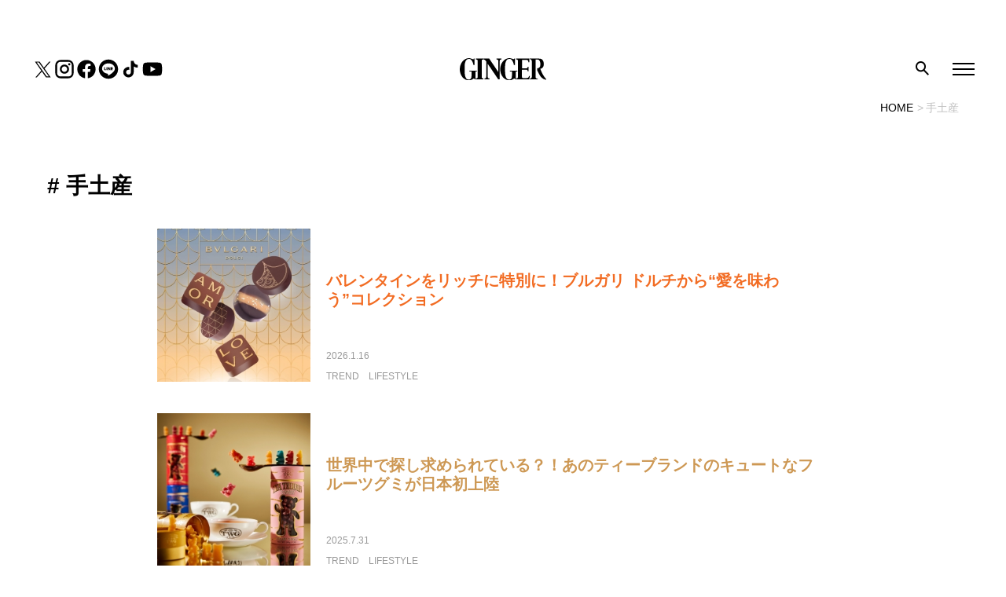

--- FILE ---
content_type: text/html; charset=utf-8
request_url: https://www.google.com/recaptcha/api2/anchor?ar=1&k=6LcdF6gqAAAAACpdBQv9gxUVDEDeLnWZlgtFNLHS&co=aHR0cHM6Ly9naW5nZXJ3ZWIuanA6NDQz&hl=en&v=N67nZn4AqZkNcbeMu4prBgzg&size=invisible&anchor-ms=20000&execute-ms=30000&cb=rlh1eb846jki
body_size: 48611
content:
<!DOCTYPE HTML><html dir="ltr" lang="en"><head><meta http-equiv="Content-Type" content="text/html; charset=UTF-8">
<meta http-equiv="X-UA-Compatible" content="IE=edge">
<title>reCAPTCHA</title>
<style type="text/css">
/* cyrillic-ext */
@font-face {
  font-family: 'Roboto';
  font-style: normal;
  font-weight: 400;
  font-stretch: 100%;
  src: url(//fonts.gstatic.com/s/roboto/v48/KFO7CnqEu92Fr1ME7kSn66aGLdTylUAMa3GUBHMdazTgWw.woff2) format('woff2');
  unicode-range: U+0460-052F, U+1C80-1C8A, U+20B4, U+2DE0-2DFF, U+A640-A69F, U+FE2E-FE2F;
}
/* cyrillic */
@font-face {
  font-family: 'Roboto';
  font-style: normal;
  font-weight: 400;
  font-stretch: 100%;
  src: url(//fonts.gstatic.com/s/roboto/v48/KFO7CnqEu92Fr1ME7kSn66aGLdTylUAMa3iUBHMdazTgWw.woff2) format('woff2');
  unicode-range: U+0301, U+0400-045F, U+0490-0491, U+04B0-04B1, U+2116;
}
/* greek-ext */
@font-face {
  font-family: 'Roboto';
  font-style: normal;
  font-weight: 400;
  font-stretch: 100%;
  src: url(//fonts.gstatic.com/s/roboto/v48/KFO7CnqEu92Fr1ME7kSn66aGLdTylUAMa3CUBHMdazTgWw.woff2) format('woff2');
  unicode-range: U+1F00-1FFF;
}
/* greek */
@font-face {
  font-family: 'Roboto';
  font-style: normal;
  font-weight: 400;
  font-stretch: 100%;
  src: url(//fonts.gstatic.com/s/roboto/v48/KFO7CnqEu92Fr1ME7kSn66aGLdTylUAMa3-UBHMdazTgWw.woff2) format('woff2');
  unicode-range: U+0370-0377, U+037A-037F, U+0384-038A, U+038C, U+038E-03A1, U+03A3-03FF;
}
/* math */
@font-face {
  font-family: 'Roboto';
  font-style: normal;
  font-weight: 400;
  font-stretch: 100%;
  src: url(//fonts.gstatic.com/s/roboto/v48/KFO7CnqEu92Fr1ME7kSn66aGLdTylUAMawCUBHMdazTgWw.woff2) format('woff2');
  unicode-range: U+0302-0303, U+0305, U+0307-0308, U+0310, U+0312, U+0315, U+031A, U+0326-0327, U+032C, U+032F-0330, U+0332-0333, U+0338, U+033A, U+0346, U+034D, U+0391-03A1, U+03A3-03A9, U+03B1-03C9, U+03D1, U+03D5-03D6, U+03F0-03F1, U+03F4-03F5, U+2016-2017, U+2034-2038, U+203C, U+2040, U+2043, U+2047, U+2050, U+2057, U+205F, U+2070-2071, U+2074-208E, U+2090-209C, U+20D0-20DC, U+20E1, U+20E5-20EF, U+2100-2112, U+2114-2115, U+2117-2121, U+2123-214F, U+2190, U+2192, U+2194-21AE, U+21B0-21E5, U+21F1-21F2, U+21F4-2211, U+2213-2214, U+2216-22FF, U+2308-230B, U+2310, U+2319, U+231C-2321, U+2336-237A, U+237C, U+2395, U+239B-23B7, U+23D0, U+23DC-23E1, U+2474-2475, U+25AF, U+25B3, U+25B7, U+25BD, U+25C1, U+25CA, U+25CC, U+25FB, U+266D-266F, U+27C0-27FF, U+2900-2AFF, U+2B0E-2B11, U+2B30-2B4C, U+2BFE, U+3030, U+FF5B, U+FF5D, U+1D400-1D7FF, U+1EE00-1EEFF;
}
/* symbols */
@font-face {
  font-family: 'Roboto';
  font-style: normal;
  font-weight: 400;
  font-stretch: 100%;
  src: url(//fonts.gstatic.com/s/roboto/v48/KFO7CnqEu92Fr1ME7kSn66aGLdTylUAMaxKUBHMdazTgWw.woff2) format('woff2');
  unicode-range: U+0001-000C, U+000E-001F, U+007F-009F, U+20DD-20E0, U+20E2-20E4, U+2150-218F, U+2190, U+2192, U+2194-2199, U+21AF, U+21E6-21F0, U+21F3, U+2218-2219, U+2299, U+22C4-22C6, U+2300-243F, U+2440-244A, U+2460-24FF, U+25A0-27BF, U+2800-28FF, U+2921-2922, U+2981, U+29BF, U+29EB, U+2B00-2BFF, U+4DC0-4DFF, U+FFF9-FFFB, U+10140-1018E, U+10190-1019C, U+101A0, U+101D0-101FD, U+102E0-102FB, U+10E60-10E7E, U+1D2C0-1D2D3, U+1D2E0-1D37F, U+1F000-1F0FF, U+1F100-1F1AD, U+1F1E6-1F1FF, U+1F30D-1F30F, U+1F315, U+1F31C, U+1F31E, U+1F320-1F32C, U+1F336, U+1F378, U+1F37D, U+1F382, U+1F393-1F39F, U+1F3A7-1F3A8, U+1F3AC-1F3AF, U+1F3C2, U+1F3C4-1F3C6, U+1F3CA-1F3CE, U+1F3D4-1F3E0, U+1F3ED, U+1F3F1-1F3F3, U+1F3F5-1F3F7, U+1F408, U+1F415, U+1F41F, U+1F426, U+1F43F, U+1F441-1F442, U+1F444, U+1F446-1F449, U+1F44C-1F44E, U+1F453, U+1F46A, U+1F47D, U+1F4A3, U+1F4B0, U+1F4B3, U+1F4B9, U+1F4BB, U+1F4BF, U+1F4C8-1F4CB, U+1F4D6, U+1F4DA, U+1F4DF, U+1F4E3-1F4E6, U+1F4EA-1F4ED, U+1F4F7, U+1F4F9-1F4FB, U+1F4FD-1F4FE, U+1F503, U+1F507-1F50B, U+1F50D, U+1F512-1F513, U+1F53E-1F54A, U+1F54F-1F5FA, U+1F610, U+1F650-1F67F, U+1F687, U+1F68D, U+1F691, U+1F694, U+1F698, U+1F6AD, U+1F6B2, U+1F6B9-1F6BA, U+1F6BC, U+1F6C6-1F6CF, U+1F6D3-1F6D7, U+1F6E0-1F6EA, U+1F6F0-1F6F3, U+1F6F7-1F6FC, U+1F700-1F7FF, U+1F800-1F80B, U+1F810-1F847, U+1F850-1F859, U+1F860-1F887, U+1F890-1F8AD, U+1F8B0-1F8BB, U+1F8C0-1F8C1, U+1F900-1F90B, U+1F93B, U+1F946, U+1F984, U+1F996, U+1F9E9, U+1FA00-1FA6F, U+1FA70-1FA7C, U+1FA80-1FA89, U+1FA8F-1FAC6, U+1FACE-1FADC, U+1FADF-1FAE9, U+1FAF0-1FAF8, U+1FB00-1FBFF;
}
/* vietnamese */
@font-face {
  font-family: 'Roboto';
  font-style: normal;
  font-weight: 400;
  font-stretch: 100%;
  src: url(//fonts.gstatic.com/s/roboto/v48/KFO7CnqEu92Fr1ME7kSn66aGLdTylUAMa3OUBHMdazTgWw.woff2) format('woff2');
  unicode-range: U+0102-0103, U+0110-0111, U+0128-0129, U+0168-0169, U+01A0-01A1, U+01AF-01B0, U+0300-0301, U+0303-0304, U+0308-0309, U+0323, U+0329, U+1EA0-1EF9, U+20AB;
}
/* latin-ext */
@font-face {
  font-family: 'Roboto';
  font-style: normal;
  font-weight: 400;
  font-stretch: 100%;
  src: url(//fonts.gstatic.com/s/roboto/v48/KFO7CnqEu92Fr1ME7kSn66aGLdTylUAMa3KUBHMdazTgWw.woff2) format('woff2');
  unicode-range: U+0100-02BA, U+02BD-02C5, U+02C7-02CC, U+02CE-02D7, U+02DD-02FF, U+0304, U+0308, U+0329, U+1D00-1DBF, U+1E00-1E9F, U+1EF2-1EFF, U+2020, U+20A0-20AB, U+20AD-20C0, U+2113, U+2C60-2C7F, U+A720-A7FF;
}
/* latin */
@font-face {
  font-family: 'Roboto';
  font-style: normal;
  font-weight: 400;
  font-stretch: 100%;
  src: url(//fonts.gstatic.com/s/roboto/v48/KFO7CnqEu92Fr1ME7kSn66aGLdTylUAMa3yUBHMdazQ.woff2) format('woff2');
  unicode-range: U+0000-00FF, U+0131, U+0152-0153, U+02BB-02BC, U+02C6, U+02DA, U+02DC, U+0304, U+0308, U+0329, U+2000-206F, U+20AC, U+2122, U+2191, U+2193, U+2212, U+2215, U+FEFF, U+FFFD;
}
/* cyrillic-ext */
@font-face {
  font-family: 'Roboto';
  font-style: normal;
  font-weight: 500;
  font-stretch: 100%;
  src: url(//fonts.gstatic.com/s/roboto/v48/KFO7CnqEu92Fr1ME7kSn66aGLdTylUAMa3GUBHMdazTgWw.woff2) format('woff2');
  unicode-range: U+0460-052F, U+1C80-1C8A, U+20B4, U+2DE0-2DFF, U+A640-A69F, U+FE2E-FE2F;
}
/* cyrillic */
@font-face {
  font-family: 'Roboto';
  font-style: normal;
  font-weight: 500;
  font-stretch: 100%;
  src: url(//fonts.gstatic.com/s/roboto/v48/KFO7CnqEu92Fr1ME7kSn66aGLdTylUAMa3iUBHMdazTgWw.woff2) format('woff2');
  unicode-range: U+0301, U+0400-045F, U+0490-0491, U+04B0-04B1, U+2116;
}
/* greek-ext */
@font-face {
  font-family: 'Roboto';
  font-style: normal;
  font-weight: 500;
  font-stretch: 100%;
  src: url(//fonts.gstatic.com/s/roboto/v48/KFO7CnqEu92Fr1ME7kSn66aGLdTylUAMa3CUBHMdazTgWw.woff2) format('woff2');
  unicode-range: U+1F00-1FFF;
}
/* greek */
@font-face {
  font-family: 'Roboto';
  font-style: normal;
  font-weight: 500;
  font-stretch: 100%;
  src: url(//fonts.gstatic.com/s/roboto/v48/KFO7CnqEu92Fr1ME7kSn66aGLdTylUAMa3-UBHMdazTgWw.woff2) format('woff2');
  unicode-range: U+0370-0377, U+037A-037F, U+0384-038A, U+038C, U+038E-03A1, U+03A3-03FF;
}
/* math */
@font-face {
  font-family: 'Roboto';
  font-style: normal;
  font-weight: 500;
  font-stretch: 100%;
  src: url(//fonts.gstatic.com/s/roboto/v48/KFO7CnqEu92Fr1ME7kSn66aGLdTylUAMawCUBHMdazTgWw.woff2) format('woff2');
  unicode-range: U+0302-0303, U+0305, U+0307-0308, U+0310, U+0312, U+0315, U+031A, U+0326-0327, U+032C, U+032F-0330, U+0332-0333, U+0338, U+033A, U+0346, U+034D, U+0391-03A1, U+03A3-03A9, U+03B1-03C9, U+03D1, U+03D5-03D6, U+03F0-03F1, U+03F4-03F5, U+2016-2017, U+2034-2038, U+203C, U+2040, U+2043, U+2047, U+2050, U+2057, U+205F, U+2070-2071, U+2074-208E, U+2090-209C, U+20D0-20DC, U+20E1, U+20E5-20EF, U+2100-2112, U+2114-2115, U+2117-2121, U+2123-214F, U+2190, U+2192, U+2194-21AE, U+21B0-21E5, U+21F1-21F2, U+21F4-2211, U+2213-2214, U+2216-22FF, U+2308-230B, U+2310, U+2319, U+231C-2321, U+2336-237A, U+237C, U+2395, U+239B-23B7, U+23D0, U+23DC-23E1, U+2474-2475, U+25AF, U+25B3, U+25B7, U+25BD, U+25C1, U+25CA, U+25CC, U+25FB, U+266D-266F, U+27C0-27FF, U+2900-2AFF, U+2B0E-2B11, U+2B30-2B4C, U+2BFE, U+3030, U+FF5B, U+FF5D, U+1D400-1D7FF, U+1EE00-1EEFF;
}
/* symbols */
@font-face {
  font-family: 'Roboto';
  font-style: normal;
  font-weight: 500;
  font-stretch: 100%;
  src: url(//fonts.gstatic.com/s/roboto/v48/KFO7CnqEu92Fr1ME7kSn66aGLdTylUAMaxKUBHMdazTgWw.woff2) format('woff2');
  unicode-range: U+0001-000C, U+000E-001F, U+007F-009F, U+20DD-20E0, U+20E2-20E4, U+2150-218F, U+2190, U+2192, U+2194-2199, U+21AF, U+21E6-21F0, U+21F3, U+2218-2219, U+2299, U+22C4-22C6, U+2300-243F, U+2440-244A, U+2460-24FF, U+25A0-27BF, U+2800-28FF, U+2921-2922, U+2981, U+29BF, U+29EB, U+2B00-2BFF, U+4DC0-4DFF, U+FFF9-FFFB, U+10140-1018E, U+10190-1019C, U+101A0, U+101D0-101FD, U+102E0-102FB, U+10E60-10E7E, U+1D2C0-1D2D3, U+1D2E0-1D37F, U+1F000-1F0FF, U+1F100-1F1AD, U+1F1E6-1F1FF, U+1F30D-1F30F, U+1F315, U+1F31C, U+1F31E, U+1F320-1F32C, U+1F336, U+1F378, U+1F37D, U+1F382, U+1F393-1F39F, U+1F3A7-1F3A8, U+1F3AC-1F3AF, U+1F3C2, U+1F3C4-1F3C6, U+1F3CA-1F3CE, U+1F3D4-1F3E0, U+1F3ED, U+1F3F1-1F3F3, U+1F3F5-1F3F7, U+1F408, U+1F415, U+1F41F, U+1F426, U+1F43F, U+1F441-1F442, U+1F444, U+1F446-1F449, U+1F44C-1F44E, U+1F453, U+1F46A, U+1F47D, U+1F4A3, U+1F4B0, U+1F4B3, U+1F4B9, U+1F4BB, U+1F4BF, U+1F4C8-1F4CB, U+1F4D6, U+1F4DA, U+1F4DF, U+1F4E3-1F4E6, U+1F4EA-1F4ED, U+1F4F7, U+1F4F9-1F4FB, U+1F4FD-1F4FE, U+1F503, U+1F507-1F50B, U+1F50D, U+1F512-1F513, U+1F53E-1F54A, U+1F54F-1F5FA, U+1F610, U+1F650-1F67F, U+1F687, U+1F68D, U+1F691, U+1F694, U+1F698, U+1F6AD, U+1F6B2, U+1F6B9-1F6BA, U+1F6BC, U+1F6C6-1F6CF, U+1F6D3-1F6D7, U+1F6E0-1F6EA, U+1F6F0-1F6F3, U+1F6F7-1F6FC, U+1F700-1F7FF, U+1F800-1F80B, U+1F810-1F847, U+1F850-1F859, U+1F860-1F887, U+1F890-1F8AD, U+1F8B0-1F8BB, U+1F8C0-1F8C1, U+1F900-1F90B, U+1F93B, U+1F946, U+1F984, U+1F996, U+1F9E9, U+1FA00-1FA6F, U+1FA70-1FA7C, U+1FA80-1FA89, U+1FA8F-1FAC6, U+1FACE-1FADC, U+1FADF-1FAE9, U+1FAF0-1FAF8, U+1FB00-1FBFF;
}
/* vietnamese */
@font-face {
  font-family: 'Roboto';
  font-style: normal;
  font-weight: 500;
  font-stretch: 100%;
  src: url(//fonts.gstatic.com/s/roboto/v48/KFO7CnqEu92Fr1ME7kSn66aGLdTylUAMa3OUBHMdazTgWw.woff2) format('woff2');
  unicode-range: U+0102-0103, U+0110-0111, U+0128-0129, U+0168-0169, U+01A0-01A1, U+01AF-01B0, U+0300-0301, U+0303-0304, U+0308-0309, U+0323, U+0329, U+1EA0-1EF9, U+20AB;
}
/* latin-ext */
@font-face {
  font-family: 'Roboto';
  font-style: normal;
  font-weight: 500;
  font-stretch: 100%;
  src: url(//fonts.gstatic.com/s/roboto/v48/KFO7CnqEu92Fr1ME7kSn66aGLdTylUAMa3KUBHMdazTgWw.woff2) format('woff2');
  unicode-range: U+0100-02BA, U+02BD-02C5, U+02C7-02CC, U+02CE-02D7, U+02DD-02FF, U+0304, U+0308, U+0329, U+1D00-1DBF, U+1E00-1E9F, U+1EF2-1EFF, U+2020, U+20A0-20AB, U+20AD-20C0, U+2113, U+2C60-2C7F, U+A720-A7FF;
}
/* latin */
@font-face {
  font-family: 'Roboto';
  font-style: normal;
  font-weight: 500;
  font-stretch: 100%;
  src: url(//fonts.gstatic.com/s/roboto/v48/KFO7CnqEu92Fr1ME7kSn66aGLdTylUAMa3yUBHMdazQ.woff2) format('woff2');
  unicode-range: U+0000-00FF, U+0131, U+0152-0153, U+02BB-02BC, U+02C6, U+02DA, U+02DC, U+0304, U+0308, U+0329, U+2000-206F, U+20AC, U+2122, U+2191, U+2193, U+2212, U+2215, U+FEFF, U+FFFD;
}
/* cyrillic-ext */
@font-face {
  font-family: 'Roboto';
  font-style: normal;
  font-weight: 900;
  font-stretch: 100%;
  src: url(//fonts.gstatic.com/s/roboto/v48/KFO7CnqEu92Fr1ME7kSn66aGLdTylUAMa3GUBHMdazTgWw.woff2) format('woff2');
  unicode-range: U+0460-052F, U+1C80-1C8A, U+20B4, U+2DE0-2DFF, U+A640-A69F, U+FE2E-FE2F;
}
/* cyrillic */
@font-face {
  font-family: 'Roboto';
  font-style: normal;
  font-weight: 900;
  font-stretch: 100%;
  src: url(//fonts.gstatic.com/s/roboto/v48/KFO7CnqEu92Fr1ME7kSn66aGLdTylUAMa3iUBHMdazTgWw.woff2) format('woff2');
  unicode-range: U+0301, U+0400-045F, U+0490-0491, U+04B0-04B1, U+2116;
}
/* greek-ext */
@font-face {
  font-family: 'Roboto';
  font-style: normal;
  font-weight: 900;
  font-stretch: 100%;
  src: url(//fonts.gstatic.com/s/roboto/v48/KFO7CnqEu92Fr1ME7kSn66aGLdTylUAMa3CUBHMdazTgWw.woff2) format('woff2');
  unicode-range: U+1F00-1FFF;
}
/* greek */
@font-face {
  font-family: 'Roboto';
  font-style: normal;
  font-weight: 900;
  font-stretch: 100%;
  src: url(//fonts.gstatic.com/s/roboto/v48/KFO7CnqEu92Fr1ME7kSn66aGLdTylUAMa3-UBHMdazTgWw.woff2) format('woff2');
  unicode-range: U+0370-0377, U+037A-037F, U+0384-038A, U+038C, U+038E-03A1, U+03A3-03FF;
}
/* math */
@font-face {
  font-family: 'Roboto';
  font-style: normal;
  font-weight: 900;
  font-stretch: 100%;
  src: url(//fonts.gstatic.com/s/roboto/v48/KFO7CnqEu92Fr1ME7kSn66aGLdTylUAMawCUBHMdazTgWw.woff2) format('woff2');
  unicode-range: U+0302-0303, U+0305, U+0307-0308, U+0310, U+0312, U+0315, U+031A, U+0326-0327, U+032C, U+032F-0330, U+0332-0333, U+0338, U+033A, U+0346, U+034D, U+0391-03A1, U+03A3-03A9, U+03B1-03C9, U+03D1, U+03D5-03D6, U+03F0-03F1, U+03F4-03F5, U+2016-2017, U+2034-2038, U+203C, U+2040, U+2043, U+2047, U+2050, U+2057, U+205F, U+2070-2071, U+2074-208E, U+2090-209C, U+20D0-20DC, U+20E1, U+20E5-20EF, U+2100-2112, U+2114-2115, U+2117-2121, U+2123-214F, U+2190, U+2192, U+2194-21AE, U+21B0-21E5, U+21F1-21F2, U+21F4-2211, U+2213-2214, U+2216-22FF, U+2308-230B, U+2310, U+2319, U+231C-2321, U+2336-237A, U+237C, U+2395, U+239B-23B7, U+23D0, U+23DC-23E1, U+2474-2475, U+25AF, U+25B3, U+25B7, U+25BD, U+25C1, U+25CA, U+25CC, U+25FB, U+266D-266F, U+27C0-27FF, U+2900-2AFF, U+2B0E-2B11, U+2B30-2B4C, U+2BFE, U+3030, U+FF5B, U+FF5D, U+1D400-1D7FF, U+1EE00-1EEFF;
}
/* symbols */
@font-face {
  font-family: 'Roboto';
  font-style: normal;
  font-weight: 900;
  font-stretch: 100%;
  src: url(//fonts.gstatic.com/s/roboto/v48/KFO7CnqEu92Fr1ME7kSn66aGLdTylUAMaxKUBHMdazTgWw.woff2) format('woff2');
  unicode-range: U+0001-000C, U+000E-001F, U+007F-009F, U+20DD-20E0, U+20E2-20E4, U+2150-218F, U+2190, U+2192, U+2194-2199, U+21AF, U+21E6-21F0, U+21F3, U+2218-2219, U+2299, U+22C4-22C6, U+2300-243F, U+2440-244A, U+2460-24FF, U+25A0-27BF, U+2800-28FF, U+2921-2922, U+2981, U+29BF, U+29EB, U+2B00-2BFF, U+4DC0-4DFF, U+FFF9-FFFB, U+10140-1018E, U+10190-1019C, U+101A0, U+101D0-101FD, U+102E0-102FB, U+10E60-10E7E, U+1D2C0-1D2D3, U+1D2E0-1D37F, U+1F000-1F0FF, U+1F100-1F1AD, U+1F1E6-1F1FF, U+1F30D-1F30F, U+1F315, U+1F31C, U+1F31E, U+1F320-1F32C, U+1F336, U+1F378, U+1F37D, U+1F382, U+1F393-1F39F, U+1F3A7-1F3A8, U+1F3AC-1F3AF, U+1F3C2, U+1F3C4-1F3C6, U+1F3CA-1F3CE, U+1F3D4-1F3E0, U+1F3ED, U+1F3F1-1F3F3, U+1F3F5-1F3F7, U+1F408, U+1F415, U+1F41F, U+1F426, U+1F43F, U+1F441-1F442, U+1F444, U+1F446-1F449, U+1F44C-1F44E, U+1F453, U+1F46A, U+1F47D, U+1F4A3, U+1F4B0, U+1F4B3, U+1F4B9, U+1F4BB, U+1F4BF, U+1F4C8-1F4CB, U+1F4D6, U+1F4DA, U+1F4DF, U+1F4E3-1F4E6, U+1F4EA-1F4ED, U+1F4F7, U+1F4F9-1F4FB, U+1F4FD-1F4FE, U+1F503, U+1F507-1F50B, U+1F50D, U+1F512-1F513, U+1F53E-1F54A, U+1F54F-1F5FA, U+1F610, U+1F650-1F67F, U+1F687, U+1F68D, U+1F691, U+1F694, U+1F698, U+1F6AD, U+1F6B2, U+1F6B9-1F6BA, U+1F6BC, U+1F6C6-1F6CF, U+1F6D3-1F6D7, U+1F6E0-1F6EA, U+1F6F0-1F6F3, U+1F6F7-1F6FC, U+1F700-1F7FF, U+1F800-1F80B, U+1F810-1F847, U+1F850-1F859, U+1F860-1F887, U+1F890-1F8AD, U+1F8B0-1F8BB, U+1F8C0-1F8C1, U+1F900-1F90B, U+1F93B, U+1F946, U+1F984, U+1F996, U+1F9E9, U+1FA00-1FA6F, U+1FA70-1FA7C, U+1FA80-1FA89, U+1FA8F-1FAC6, U+1FACE-1FADC, U+1FADF-1FAE9, U+1FAF0-1FAF8, U+1FB00-1FBFF;
}
/* vietnamese */
@font-face {
  font-family: 'Roboto';
  font-style: normal;
  font-weight: 900;
  font-stretch: 100%;
  src: url(//fonts.gstatic.com/s/roboto/v48/KFO7CnqEu92Fr1ME7kSn66aGLdTylUAMa3OUBHMdazTgWw.woff2) format('woff2');
  unicode-range: U+0102-0103, U+0110-0111, U+0128-0129, U+0168-0169, U+01A0-01A1, U+01AF-01B0, U+0300-0301, U+0303-0304, U+0308-0309, U+0323, U+0329, U+1EA0-1EF9, U+20AB;
}
/* latin-ext */
@font-face {
  font-family: 'Roboto';
  font-style: normal;
  font-weight: 900;
  font-stretch: 100%;
  src: url(//fonts.gstatic.com/s/roboto/v48/KFO7CnqEu92Fr1ME7kSn66aGLdTylUAMa3KUBHMdazTgWw.woff2) format('woff2');
  unicode-range: U+0100-02BA, U+02BD-02C5, U+02C7-02CC, U+02CE-02D7, U+02DD-02FF, U+0304, U+0308, U+0329, U+1D00-1DBF, U+1E00-1E9F, U+1EF2-1EFF, U+2020, U+20A0-20AB, U+20AD-20C0, U+2113, U+2C60-2C7F, U+A720-A7FF;
}
/* latin */
@font-face {
  font-family: 'Roboto';
  font-style: normal;
  font-weight: 900;
  font-stretch: 100%;
  src: url(//fonts.gstatic.com/s/roboto/v48/KFO7CnqEu92Fr1ME7kSn66aGLdTylUAMa3yUBHMdazQ.woff2) format('woff2');
  unicode-range: U+0000-00FF, U+0131, U+0152-0153, U+02BB-02BC, U+02C6, U+02DA, U+02DC, U+0304, U+0308, U+0329, U+2000-206F, U+20AC, U+2122, U+2191, U+2193, U+2212, U+2215, U+FEFF, U+FFFD;
}

</style>
<link rel="stylesheet" type="text/css" href="https://www.gstatic.com/recaptcha/releases/N67nZn4AqZkNcbeMu4prBgzg/styles__ltr.css">
<script nonce="C4n9eiDPxRZfAtyYGPt-VQ" type="text/javascript">window['__recaptcha_api'] = 'https://www.google.com/recaptcha/api2/';</script>
<script type="text/javascript" src="https://www.gstatic.com/recaptcha/releases/N67nZn4AqZkNcbeMu4prBgzg/recaptcha__en.js" nonce="C4n9eiDPxRZfAtyYGPt-VQ">
      
    </script></head>
<body><div id="rc-anchor-alert" class="rc-anchor-alert"></div>
<input type="hidden" id="recaptcha-token" value="[base64]">
<script type="text/javascript" nonce="C4n9eiDPxRZfAtyYGPt-VQ">
      recaptcha.anchor.Main.init("[\x22ainput\x22,[\x22bgdata\x22,\x22\x22,\[base64]/[base64]/MjU1Ong/[base64]/[base64]/[base64]/[base64]/[base64]/[base64]/[base64]/[base64]/[base64]/[base64]/[base64]/[base64]/[base64]/[base64]/[base64]\\u003d\x22,\[base64]\\u003d\x22,\x22wpLDrcOgwqvCrsOew6XDp8O/[base64]/DtHXDpyHDqwgnw5NlHsOzYMOzwqfCoxnCk8Onw5FsXcK0woDCp8KMQ0A1wprDmkrCtsK2wqhVwosHMcKXFsK8DsO3SzsVwoJBFMKWwp/CtXDCkjh+woPCoMKBHcOsw68UVcKvdh4ywqd9wpMofMKPL8KiYMOIUVRiwpnCs8OtIkA1WE1aPHBCZU7DsGMMLMONTMO7wpTDs8KEbCBXQsOtKhg+e8Kaw5/DtilqwrVJdDTChld+UH/Dm8Oaw4/[base64]/[base64]/Dv8OLw5vDs8KZNnsMw70oKBXDpm7DqcObL8KewrDDlTrDtcOXw6Vyw78JwqxuwpBWw6DCqCBnw40kaSB0wpTDg8K+w7PCgsKLwoDDk8K9w44HSUMiUcKFw7wtcEdQNiRVFXbDiMKiwrAaU8Kew6kIRMKlcUvClTPDm8KPwoPDknA/w43ChRJSPsKfw7/DmF8pMMOpVnXDmMK3w7XDhcKXO8ONS8OGwr3CkzfDuip9LgXDnMKIP8KGwo/[base64]/[base64]/CtcOxwrpgLHFSwrESZEjCjAvCuMOLQwU1wq7DmDoIQ3wiWGwyYRLDgwJPw7QZw49uHsKzw61wX8OlUsKPwptNw6gFRU94w6jDuG5ww6tcJ8O7w7cXwqvDvg3Cnx0KXcOww7RxwpBkdsKCwovDowPDnAzDoMKow6/Dn2lnexp6wp/Dtyk9w53CjzfCr3HCrGEIwop+V8Kgw7AgwoNaw5ImPsKWw5XClsK2w7xCcGLDjcOtLQMAB8KhU8OZdyTDqMOEdMKGKjMsZ8K+eznChcO2w7zDtcOQABDDlcONw7TDlsKXGTE4w7DCvVfDgzEow69+W8O0w70/w6ARdsKfw5LCkzHCjht+wojCrMKQGnbDi8Ozw5N0J8KnOhDDiVHCtcOPw5vDghTCucKRRVbDvRHDryhGVcKjw4gNw4Maw74MwoVhwq8cSFZRKnpgXsKiw6LDsMKzUFrCpUPCusO4w4dSwpLCicK1MgzCvnBzI8OELcOmKzXDrQYiAsO1Cj7CqEzDpXgAwoxCWG/DqCFMwqg2SgvDnUbDgMK0RDXDlHLDtDPDjMOfGw8WNlEYwrZgw5Uvwrsie1BuwrjCrcOqw6bCgx9IwrwYw4LDj8O6w6Erw4LDk8O9VFM6wrJrQB1awpLCqnpSc8O+w7fCllNUdWrCrlNPw4zChlg4w43Cp8OqJi5McSvDpgHCvjkRMxFbw69/[base64]/Cj8K+w6LDvx7DpUXDusOOw67CpUjCk0bCg8KGw6kgw65Lwodsc051w4nDsMKnw6MCwrDDkcOSX8OrwpVHG8Obw7gCZlXCk0ZWw7pvw7olwokYwpbCr8O3J2bCmmfDpU3CnTzDhcKcwq3ClcOKZMO7dcOfblNiw55qw5/[base64]/woFkGlMjdEbCvcKRwotjN1kFFsO3wo7CsFLCicKzwrxhwopNw67DrcORJUtoBMOPDE/[base64]/DlGJ9SVPClxfChMOPw6RFdMOLwpIwwqAzw6TDnsKkPFEEwrPDsGBNLsKqO8O/AMORw4rDmFwYU8OlwrvDrcOxQX9Sw53CqsObwrFfMMOpwpDCgWYpTUvCuA/DicOYwo1uw7LDtcOCwrDDoxXDmn3ClzbDqMOswq9ww4RibMKWwq8YVSMyUMKPJ3AzAsKqwpUUw4bCog/DiCTDuVvDtsKBwovCjU/Dt8KewoTDnDjDk8O2w4LCqyU5wosNw4V/wo0yUHJPNMKIw7IVwpbDosOMwpPDscKCTzDCj8K1VVUYBsK0UcO8acK6w5V0NMKJw4QPMULDm8KUwo/[base64]/wolzwo7DlMO+AWtxwp4QQ8K4MT3DllxcXMKQwqnDqgnCp8KlwpYFaQLCmEdRNU7CrXoUwp/Cn1FYw7/Cp8KOb0zCtcOgwqLDtxU9K1U8w41XCDjChEQMw5fDjMKtw5nDpizChsO/SX/Ck1XCu1dUFB5gw4M4Q8O/AsK9w5DDvS3CgnHDtXF/[base64]/[base64]/H8KbUnpbXXEhwozChStKw6LCosKJYsKyw4/Drng/w5YIS8OkwqAuF29XDXTDuErCsUswWsONw5gnS8Oswrl3BSnCtHBPw6zDjMKSKsKtW8KKb8OHwoLCg8Kvw4d0wpgKTcO8dmrDr09rw7HDjSvDtSsmw5seEMORw41/wovDn8OYwq5BYzALwpnChMOudlTCp8KBR8Khw5Bsw4UYL8OYGcOdAMKgw6MOXsOkExPCrCAcYnIPw5rDqUoHwqDDs8KYTsKPb8OdwozDsMKpPUzCiMOnLCdtw4fCvcOpNMKaJH/[base64]/DhkfDp0XCtcKzw7NvdVLDgMK9AsOuwpNvBVfDm8KvHMKmwoDCjMKxDMOaACE2EsOfDC9RwqrDvsKMS8Ohw6MeKMOqDk08QmdVwqNzZMKBw7nCjEbCgTzDunBbwqXCp8OHw6vCvMOoaMKXRSMIwr4iw4ExWcKSw4lPJy5Mw5lbY3czNcOIw5/[base64]/[base64]/CmA4FwonCoMO9WCjCiMOeS8OYwqYMw7PDuRsQw6pSFlAawqvDmWzCrMOBDsObw43DrcKTwqHDtxvDqcK/[base64]/[base64]/CqMObZsKJV2FnXlkKw4sGMz7DiDgGw6LDuD/Crgx3SDbDmlXCmcOiwoIbwobDscKkdsKVXjJDTsOPwp8kLBnDksKzJcOTwojCmhd7IsOGw6kSbMKww7o7cyFwwpVUw4bDsWBpecOGw53DssOzD8K+w5U4w5thwptawqMhJSlVwpLCrsOrCHTCkypZZcONKcKsO8KYw5BSKBzDpMKWw4rCksO9wrvCiGfDqmjDgT/[base64]/wqttw6IgGMODdcORwofChMK9wpLDtsKjwqVIwp7DvDVNwqfDkDDCuMKMI0/ChHLDusKRLcOpPDwZw5Yvw4lSKUjCsS9Owr0/[base64]/[base64]/[base64]/DhMKqMMKpw7LCmsOsGsO1wrrCvF/DuGjCvSXDqy1oe8KyHsOjSADDm8KZCkwdw47CmRnCjUEqwovDu8Kew6YawrLCusOSFsKONsKyDMOBwrEBOSPCu1NAYRzCkMOCdhM2XsKFwpg3wrdmVMOSw4ZZwq5ZwrlPaMOnOsKiw6RRVik9w59swp7Cv8O2b8OmcDDCtMOXw7lEw7/Dj8KHeMOXw4/[base64]/DnsK4YcKQLW5HX3Ncw5nCiio7w5nChsKMwpVXwpgSwqPCiX3CgsOPBsKgwql1VTQHFMKuwq4Kw4jCj8OQwo9rF8KKP8O4SELDrcKTw77DvhbCvMK1XMONfcOSLWJVPjIQwowAw5cUwrTDoxbCh1ogTsKqNBPDj2hUaMOaw7DDh19owonDlAJNFRXChGvDiGl/w6QyS8ONZxEow6kbNQ0uwoLClxbCn8Ogw4NQM8OfOsKCCcK7w79gDsKYw4DCuMO1QcK+wrDCu8OXOA/Dp8K/[base64]/XBLDv3TDu8OFVB3CmSlYJC1Tw5bCkl3DvQPDtipSB1DDrxLCq0FKRA8sw67DicO7RUfDoG5WSxpsTMK/[base64]/[base64]/DgcOBEULCvMKvbhzCu8ODwpFcwpTDvMK1wrNUbMOXw55Xwol2w57DoV0IwrFjXMOCw5sDGsOuwqPCtMOUw4BqwpXDisOydsKiw6luwrPCgwELDsOhw64Twr7CsGPDlDrDsj8wwqYNNXbCiG/Dmy04wofDrcOqQD9lw59kKn7CmcOvw5/Crx/DpWTDgzLCtsK1wpBBw6IKw5HCqivDusKucsOAw70uNy4Tw6ksw6NjUV4IPsKCw4YBwqnCuyNjwofClGHChErDuG99wq7Co8K6w7bCmCwSwot/[base64]/[base64]/wqYRe8OpZWYnTcOzHcOISMOtwoXCo2zCsE43BsOtNgrDoMOdwoPCvkg7wq1BH8KlYMKew6bCnAVcw6/Cv3ZEw4vDtcK0wqLDpsKjwqrCk1/ClxhVw5PDjhfCm8K1ZU5Ew5HCs8KlGkvCn8K/w7cgU1rDjHLCksKVwozCs0t/wqLCuhrDuMOew5EIwrsCw7/[base64]/DqXUVeMOFbMOxwpnClwbCkcKLecOtwp7DngglXQfChSXDh8KFwrMCwrXChMOxwqTDqjDDlsKew7TCvw8lwoHCuw7CicKrCxMNKzPDvcOrSAzDnsKNwokuw6rCt1gHwol5w4LCj1LCpcOgw7HDscOuPMOsWMO1bsOiH8KCw4ZXVcO3wp7DvHN5f8OgKMKlSMODLcOrLS/CosKkwp0aXFzCpTjDj8O3w6HCvhU0wql6wqnDhRLCgVdUwpjDn8KVw7jDuH5/wrFrIsK0F8OrwrZZdMK8bEFFw7fCjBjDmMKmwrIjM8KKCAkDwpIPwpQDVDzDkyE8woo8w4BFwo7DvGrCtkAbw4zDmgA0EGrCol11wofDl2XDn2vDhsKLSHsNw5bCmxPDjQ3DkcKLw7bCjcKBw4ltwp0CBRfDhVhOwqjCj8KWE8Kkwo/CnMKKwrcIXsOZH8Kiw7Z1w4Q6dzINbFPDvsKbw47DoS3ClGfDumjDrG4vdH9CcgbCvcK8SXQmw7PDvcKhwrh/[base64]/CksO5UMKPFFoCwqpTTMK4d8Krw64vwqPCscOIfHYYwrJhw7rCuyDChMKjfcOeFSXDq8Kmwq94w54xw5nDvV/DmWJUw5tHKSLCjWcOHMOlw67Dvk8sw47CkcOFHXQtw6zDrMKkw4XDvcKaVRFRwq4kwobCpWAOThfCgR7Cu8OXw7fDqBhIAcKYBsOMwp/DnnvCqQDCtMKsJAgWw716SmrDhMOPXMOew7DDrWzCicKow7V8Rl59w6DCrsOCwrYhw7nDgHnDvgXDsm8Xw5DDjcKuw5/Ck8Kcw4TDowQCw7cXQMK/[base64]/w4/DksOMwrsGIcOBXMOwworCt8Orw7c1VXkvw5xzw43Ckw7CqRYKRQoqNXnCvMKRZcOlwqd9FsOScMKcURAQY8OmBC0LwrpIwosbacKzDMKjwqDDvlfClTUoIsK4wovDuhUhesKGDsKrRH0UwqzDgsOxGRzDicKXw4BnVhHDiMOvw6JLX8O/dDXDpAN9wq59w4DDl8KHXMKswpzCgsO1w6LCnjZywpPDjcKUEmvCmsONw4JUEcKxLjY2AsKaf8Onw6LDuDc3IMKYM8Krw63CnEbCs8KWI8KQJB/CucO5K8KDw7JCVyYVNsKWMcOYwqXDpMK1w68wb8KRJ8Kdw5Zvw4vDr8KnNHXDpxI+wrdPCEtxw6LDjhnCrMOBPn1pwo9dC3XDgsK0wozCm8Ozw67Cu8KTwqnDriwqwpTCtV/[base64]/wqDCvsOJw7kYVsOReMKMw7fDmEUzNsKGwrTCqcKbwrMHw5HDk34EI8K5dUJSN8ODw61MBMOCYMKPWXTCky5pF8K+CSDDtMOEVB/DtcKAwqbDg8KwRMKDwonDt3vDh8Ocw7vCl2DDrkjCs8KHEMOCw4JieD9Sw5caNz5Hw6fCucKUwofDlcOdwrLCnsKmwoduPcOKwoHCosOUw5YdTC/DhFY6EnsVw68ow6Zpwq3Cs3DDmVMBHCDCn8OJFXnCljbCr8KSKQTDkcKyw63CusK6Dh53Pl4tOMKzw64dBDvCqCZKw6/DpF5Lw5UBworDtcO2A8Onw5PDucKNInDCmMOBOsKIwqdGwq7Dh8KGPznDhHlDw4PDsFYpTcKnbWlxw5DCs8OYw6TDicK0KHHCvxsLEsO7KcKWNcODw4BIMzDDpMOsw77CusO/wrrCnsKIw6cvOcK4wqvDvcKpfk/CmcK6f8O1w4pdw4TCjMKIwpkkOcK1H8O9w6IrwrjCv8O4Z3bDusKew7/DomwKwo4eQ8K/w6BsXG3DpcKuB2Btw4nCmlI7w6vCpVDCqSjClQTCrB0pwrrCocKZw4zCssKHwrxzZsKxTMKIE8OFFE/CncK+FTxBwqjDpnx+wo4jfBdGYxEow6TClcO/wqTDmMKvwrZYw702ZRkTw5lgaz/CvsOsw7HDgcK+w5fDszvDsG1sw73CgsOTG8OqeBbDs3rCllLDocKbaw4KZ2vCgkLDj8KqwoE3cA1ew4PDqTAwb1/CiV/[base64]/Du8KiLcKNIcKgV2bCr8K+fU/DgU4FQcKZQ8Obw55iwphZMXJJwpVWwqw4XcOmOcKfwqVADcObw4PCrsKDGSlRwr1ww7XDhXBxw77CqcO3Cm7DmcOFw6VhN8KuGcKbwrXClsOLHMOvFiQTwrZsAMOof8Kpw5/Dpgp4w5tbPCRJwonDhsK1DsOFwrYow5rCtMOzwqTCojtRbMOzeMKhfSzCuwHDrcOrwrDDjMOmwpLCicO+W2tGwq4kFypKGcO/VDzDhsOiScKAEcK1w4TChDHDjFljw4Vyw6Jqw7/[base64]/[base64]/[base64]/[base64]/DngXDj8OvNsKUTMKKPMOtwrYtwpkeZ2sFbmV6wpFKw58cw75ldRzDjsO1e8OMw75nwqbCv8KQw6zCsl9qwqPCosK9IsKJw5HCosKrKG7Cm0LDr8Kjwr/[base64]/JXfCi8KOW8KYKcK7wpbDhz7CiwEyQUA/w5LDlsOoFBPCi8KbLkPCr8K6TR3DqwbDtFnDjC3Ck8KPw4Amw7TCs1lKcXnDqMOjcsK5wrl4dVnCk8KMFSIGwo4qPDYjGkFsw6bCvcOgwrtmwobCg8OaDMOGDMKQCS3DjMKRD8OCGMO+w49wRD3CisOlGcKJA8K3wqJ/AzR6wq3Dj1crDMO6woXDvsK+wrlfw4bCnzJuIz8TLcKof8OGw6cQw41vY8OvZHlQw5rCty3DgCDCvcK+w7jDisKLwpABwodmU8Oowp3Ct8KmWGnCrA9Gwq/[base64]/CuMOMw4PDsWfCj8KBwoE7d8OoCsOxFcK1w4Vvwp7Dg2PCqgfCuCjDhljDtk7CpcKkw7FRwqrDjsOgwrppw6lBwqFow4U7w73DtsKXLyXDoC/CvSvCgcOLWcK7Q8KHKMOraMOWMMK1NBogfyzCnMOnN8OywrFLHjcoP8OkwqZGOMOSO8OaTcKDwr7DosOPwrwLTcOLFyzCjT3Du0HCt3jCuUhaw5AhR3AlCMKkwrjDi0DDmSgCwpfCql7DmMO/dMKBwqtwwoDDocKvwrI4wozCr8KRw7Z2w5dzwoXDvsOkw6TClRTDkwTCncKleCrCnMOYOcODwq7CsgvClcKFw4xLUMKhw643MMOEdMKjwoMWKsKWw5zDm8OtBBPCt3PDp3kzwq4GcFp9ezTCryDCu8OQNnx/w6kLw45Qw73DlsOnw4wYWMObw69RwoNEwoTCrzXCuEDCosKSwqbDqV3Dm8KZwpbCuXPDhcOPEsKfbDDCgxPDklLDtsKQdwcewrvCqsO/w45uCwVuwpDCqHLCgcOYJjHDvsKFwrPCo8OFwrTDncK8wrUaw7jCugHCtH7CkEbDgMO9FDrClcO+WcKrYMKjHgg6woHCmxzDh1AXw4rDkMKlwqhrEMO/KWpNX8Kpw4cXw6TCqMKTQcOQdx97wqDDkGTDvkloDznDlcOOwpNgw5gMwoDCjW3CtsOaYMOIwrkhN8O6XMKpw77DoDM2OcOTVFHCpQHDiQA1QcKywrLDkXowVMKFwroKCsOwQxrCkMK6PcKlYMO/[base64]/[base64]/[base64]/DkkDDrEbDmcOZMwB9Kng3OMOHwoDDn3hAOQU0w7HCvcOgOsOGw78IT8OiPVYICFHCvsO/DTjCkWRKSMKow6LCjsKiFsKGAMOOLl/[base64]/asKSQ8ODwqMKwrfCgsOpTBhvwp7Ck8Oiw7ItQGHCvcKRw55Bw6nDncOLAMOKXGcLwpjClMO6w5dSwqDDg33DuxomdcKIwpZiFH5/Q8K9HsKNw5TDscKDw6bCucOuwqphw4bCo8OCGcKePsOdY0bDtsK+wohqwoAiwpc2QgXCgxfCqxl1P8OKJlPDgMKWB8KiRGrCtsOjG8OrdlDDo8OEXSfDvB3DksOcDMK8FhrDtsK+akM+cUN/c8OvEX1Jw71aZsO6w4JdwonDgXY5wp7Dl8KFw7zDlcOHMMKYd3keYwsDTw3DnsK+A3VeA8KRVQXDs8KZwqPDr3sYw6bCtcOwYA0lwrU5HcKIJsKQbmvDhMKCwrAqSV/Dg8O6bsKnw48/w4zDkhfCkA7DtVlfw6UbwqHDmsO0wpkpLnLCi8OBwojDuQtqw6XDvsOPOsKHw5rDr0jDjcOiwpvDs8K7wr/[base64]/NVUiPMKWSMKUKwDCpGPCkxFrw67CiHfCjyrCi0xOwphNXzs/D8KfC8OxLRlJfSBFD8K4wqzDlx3Ck8OBw7TDq2HCocK/wpQxB3fCnsKiLMKFYWlXw7l0wpHDnsKqwoDCscK8w5dPSsOaw5MwccOAFQJ6TkjCiHvClhjCsMKEwqjCicKbwo7Cly9GMcK3bQfDq8KQwpFcFU7DmXHDk1PCocKUwqLCrsORw49/OGfCiDbCqWB9CsKDwoPDhAPCnkrCiT1DLMOmwpcECSZVbcKQwpdPw73CjMOmwoIswqvDjThlwqPCow/CpcK8wpJYJ2PCkzbDk1bCrBLDg8OSw45LwrTCrHt1AsKcUATCijNWBRrCnwbDl8OTw4fCnsOhwp7CuwnCvBkwT8O/[base64]/CjlDClMOEwq4uwpM4wqHDuG7Dn8Kjw6Y8wrAWw7N+wr8HGTzCssK7w58jQcOnHMO6wqVhAwUtEUcmWsKCwqAjw6/Dmwkjwr3ChBsRUsKnfsKPaMKBJsKRwrZTD8Kgw4MewofDun1uwoYbPsOvwqE3Jwp6wqM0L3XDgmtYwpAhOMO6w7fCjMK2I2x+wrNEETHCjinDrcKGw7YnwqJCw7/[base64]/CnSrCuW/[base64]/wo7DiQfClGPDrMOcV8OMPikLw77DryDDsBTDgx5Awrx+GMObwpnDmjQQw7Q/w5EyWcOSw4ccQDrCvTnDhcK+w416IMK7wpRzw402w7p4w4lrw6Ivw7vCisOKAGPCsSFKw7IHw6LDknHDmw96w5dCw71gw58Ow53DqXwVNsKtW8Oywr7Cr8OMwrNLwp/Dl8OTwo/Dll0hwpssw4HDozHCiSvDjV3DtXnCg8O2w6/DmMOSRV96wrA5wqnDnEzCk8O4wq3DkgFDBlHDpMO9d3IaWcKdZR9PwoHDpj3CosOeP13CmsOIF8O6w4PCksK5w6nDkMKHwpnCjQ5gwqckLcKKw4wZwpFZwrvCvBvDrMOtcAbCisKQbnzDr8OkdzhcUMOVRcKLwqXCocOnw5/Ci0YRKFHDqcKBwphlworDvUfCuMK2wrHDusOzwrYUw7/DocKWTCDDlgUADjHDonJ3w793A3nDgR7CssK2Rx/DtMKEwosacSNZC8KIOMKaw5TDr8K9wobClGgNZWLCj8OCJcKtw5gdYCHDnsK8wq/CoAY5BUvDqsOtAMOewojCvQcZwpV/woDCpcKwUMOZw6nCvHTCmRcQw7bDvzJDw43Dm8KwwovCrMK0Q8KFwpvCp03DvQ7DkTJYw4PDsFzCi8K4JH4MEcO2w73DsgJjZhfDscODT8KDwqXDuXfDtsKwDcKHB3JLEMOqesO/Ywo1QMOQKsOKwp7CgMKKwojDohIYw7dZw7zDisKJCsKQc8KuDcObMcOIUsKZw5HDmULComPDlnBIY8Kmw5zCh8OmwojDjsKSXsO/wrzDl0xmKBXCvDvDq0B6PcKKwoXCqgjDrGs5DcOPwqJtwpdoXCrCsnpqVMKawqPDnsODw45Ed8KEOsKnw7RYwpkKwofDt8KqwpcrU1TDu8KOwq8sw4M0OcOPWsKlwoDDrlJ4SMKbKcOxw5fDpMKBFwRAw7DCnhvDiSfDjj1KCRB/[base64]/[base64]/wqDDtx/Dm8OLw5pvwrV2S8OnDcKKwrwMw5wFwrDDiRbDucK0MxFhwpfDoDnCu3PClHXDqlzDkjPCl8O+wqdzasOXdVRQPcKCc8ONBRJ5LB7DiQPDjMONw5DDqRMJwqtpEyMlw6osw61nwqjCjkrCr3t/w4UoZ2fCuMKtw6fCnMKhMH51PsKlJkp5wqIsQcOMe8OJZMO7wrlBwpfCjMKmw79Hw7JWHsKJw5TCmHDDrxZGw4rChMO7MMKKwqZ3LX7CgAbCk8OMN8OYHcKTKCvCrEw9McKjw57CusOkwqBqw7zCpMKwFcOyO39NW8KnMwh6RFjCscKBw5x6wr7DsF/[base64]/Dqj/CkMOYw53CusKew71iJW4xworCqXLDp8K5Z1Jcb8OZXSlpwr3Dn8OYwofCj2pawqhlw5Q1wp7DjsKYKnY0w7TDkcO6d8Onw61xex7CmcOBBw0Gw61yYsKAwrPDnSPDlkvCg8OeLkPDssOdw6rDusO/[base64]/ChhfCisOlSR9PE8ORwr59wq3CmFhuwogJwoYkEcKZw5k7X33CjcKewr06wpAuY8OSMsKQwopFw6RCw4pcw4/CsQnDrMKRTHHDuyB3w7nDksOdwq9dIAfDpMKXw45jwpZ4YDjCnmJrw7PCulEDwqB2w4PDowrDvMK3bwcowrQ9wq87RcOEw7F2w7PDocKwIB8tfGoRbhAsNS/DjMOxLyBmw6XDi8KJw5bDrMOvw5d8w5PCgMOyw5/DlcOzAkItw7poW8Ouw5DDlVDDocO7w7ANwrdmHcO4IsKYcE/[base64]/[base64]/[base64]/CkAJGVlZeecOAw4bDihvDicOPBsOKACdyX1DChEPCssOOw7TCmC/CqcKeGsKiw5Nww6bDqMOww5pDGcOXN8Osw6bCnCNoAT/[base64]/CqHUmwoJgw43DqsKUwpfDnsOaw47Cq13DocOPCwhlSQkDw7TCvRnDsMKvVMOWDsO8w7rCvsO6FMKCw6nCnkvDiMO0YcOpGzfDn0k4wodiwpxjY8Okwr/CnzB4wpYVNW5rw5/CujTDksOTeMOtw7rDlQ45S2fDpT1KKGLCv1Ziw5AJQcOlwrNIQsKQwpoVwpoiNcK1G8Knw5XDtMKXwrwhC1nDqXPCsEUie1wXw6Y+wpLCqsKWw4QvNsKPw4HCuF7CsSfDhgbCv8K/wphzw7XDvMOqR8O6RMKrwp00wqYMFhTDn8O4wqfCjsKyFWDDl8KlwrnDsy4ew64Aw5c5w59NUHFHw5nDp8KMVCB5w6F+XQ9zGsKgecOzwqE2dG7DosOjcn3CvGBkNsO9IDbClMOjB8K6dz9mS3HDscK5HUNDw7TCtDvClcOgKA/DiMKtNV1aw6VMwokhw5gww79OaMOgDUvDkMKVGMOOM2djwrvDlgXCvMOsw5FFw7xYfMO7w5BQw65bwpnDlcOvwrMWKHp/w5nClsKkY8KrZTDCuhNAwqPCn8KEw4EFACotw53CosOSIgsYwo3Cu8KmQcOUwrXDiTtUIV3Cm8O9KMKxw6vDkCXCj8O2wpLClsKTZGJPNcOAwr8ww5nCvcKsw7DCtRbDocKrwrQSKsOQwrYnI8KYwowrccKsA8KFw6l+NsKSHMODwo7Di2g/w7RgwrouwrEIHcO8w5Vrw7Mbw6pewrrCssOWwqhlFXXDpsOPw4QJbcKVw4YBwpQgw7TCr3/Clm9uwpXDnsOow6x4w4gTMcKtXMK4w7bClQfCgUDCii/DgcKtfMOcUcKaH8KGb8Oewpdzw7/CosK0w4TCiMO2w7jDqsOyYiUlw6ZWbcOeRCzDlcKMfwrDoEAjC8K/M8KeLcK8w5B6w4Urw7Jew6E0HVwHVmTCn1UrwrDDqMKObSjDnyLDjcOBwpJjwrjCglfDq8OtEMKYOzg4AcOMacKaMjHCq3/[base64]/KzBBcMK3fMO6wovCtCNUR8KdGnVPeVR9EEI9w4rCucOsw5UUw6sWeTMbGsKOw49ywqwnwp7Cvi9hw57CkTkVwoTCkhojJTRrfkAwPyJ2w5pqXMKIQcKuVw/Do0DCvcKnw7ERRx/DsWxewpzCqMKnwonDs8Kqw7/DucOAw7scwq7CrDbCm8KgWcOEwoYzw41cw6sPLMOyY3TDlh1Zw5PCqcOua1zCphZdw6A+GcO/w6PDn0zCtMOcXwTDvMKacH/Dg8O2BQrCgDXDlmE8a8KXw6I/w7fDogXChcKOwo/DtMKuesOFwrVIwoHDg8OBwp0cw5rDscKjLcOow4QKf8OMbQY+w5/CgsK7wq0PTmDDgm7Clys+VC1Gw6nCtcKywpnCrsKUfsKVw5fDtnEkDsKOwpxIwqTCrMKNCB/DscKJw53CiQlAw6fDlA93w5seAsKmw7sDF8OAQMOKDMO5CsOxw6zDiTTCosOvUU4QHVDDrcKdYcKBDWAaQx5Tw4tSwqlfVcODw4NgahRkDMO3QMOQwq7DlSvCi8Ojw6XCtQLCpTDDpMKfXcOVwoNMBcK4dMKcUj3DjsOjwo/Do157wqLDr8KGRTrDosK7wovCvDTDnMKofE4zw4tnH8OawoEcw7fDtj/DvB81VcOHwo4CE8K2RWPCjitlw4LDusOmfMKGw7DCkW7DusKsKRbCpXrDqsKmN8KdbMOrwq3CvMKFfsOnw7LCpcK8w6fChD3DhcOwF0NzX03Cq2pBwqN+wpshw5DDulV7K8OhU8OlFsO/wqVzQsONwpTCmMKrLzLDoMKrw6BcDcOHWmJPw5M7BcO5FUsZWwR2w48JGBtmE8KQFMKxScOiwobDtsO0w7lFw6E3acKxw7dnS3UDwpnDkCsSA8KqSVJdw6HDm8Kyw684w4/CkMKzYsOjw7HDqA3CucO0KsONwqvDkUzCrRbCsMOFwq5Dw5DDi37Dt8KIUMOpL0vDicOTIcKxJ8O8w69Uw7Vww6gjYWXDv1fChDXDi8OTDlw0CwfCrk0Ewrs6RirCusKhajwtb8Osw49sw7TCt0rDtcKEw5tGw6XCk8OrwqpyV8O8wq1hw6nCp8Kqc0vCiy/DkcOtw608VAjCtcOCOxXCh8OcQMKfPhZJdcKFwoLDm8KZDH7Dj8OwwoYse2XDrcOOIjPCksK8VR/DucK0woVuw5vDqB3DiA0Aw5VjJMO2woFSwq49B8OXRmUWQWYjfcO4SkERbsONw6INTRrDi0HCohI4UDJCw5rCtMK/VMKcw7F5LsKywqk3UBXClE/Do2F8wrYpw5XDsx/DlMK/wrLChTLCiGrDqGg+G8O2NsKaw5Q5C1nDtcKodsKgwq7Ck1UAw7DDlcKRUR1+woYHf8Ksw7l1w63DpmDDm0nDgjbDrT0+w4FtCjvCj2zDusKaw4Jidx/Dn8KYUxkOwp3Dg8KVw7vDkkxKKcKmwodIwqgjZ8OgEsO5f8OowoIJPMOsEMKMdsKnwovDlcKMHjdTbGNqDiInwpsiwrLCgcKNasObShLDnMK8SX0TQsO3FcOLw6PCiMKfTRBkw6nCkSLDhEvCjMO5wp/DuzVCw7IvBWfClSTDpcKtwqFfAC4iODPDoFrCvyfDgsKBTsKPwpDClCMMwrjClMKZYcOCCcO4wqBBC8KxNXsBFMO+wrNBbQN2H8Ojw7NFF0Njw6HDp1MUw7/[base64]/[base64]/CvV/CkCfChHh/NhMAbcKZLsOdwqPDkyrDugzCgMO9WlE7K8KMXTIMw4MWV3J/wqgjwqrCisKaw6jDmMKKeAJzw77CnsOCw7xhMsKHNjrCg8O4w7M8wosjVQ/[base64]/CoMOAw6rDpANVw63Cq8OKw6fCkTEpZxlGwq/CllJYwrMDAsK4XcOfWBZ0w77Di8OOSDluaRrChcOdSRTDrcO1eSluIQAiw4J4KlvDo8KgWcKMwodbwpjDgcKDSXrCpyVWfCl2AMO6w7/DjXLCrcOTw6QTC09iwqNKHMKdQMKvwo17YnwHdsK3wqohB0x0JgPDl0TDocOdP8KXwoU2w5BnFsKsw4c3dMOAwp4LRxbCiMKeTMOWw4jDj8OYwqrClzXDtsOSw6x6AcKAc8OQYCPDmzTChMKVMG/DkMKiE8OLHFrDrsOoOgUfw6XDjMK3AsO+PU7CngPDkMK4wrrDoEMfUyM6wqssw7kmwoPCgwTDhsK2wpPDggFIIycWw4BbVhoYdTLCn8O1B8K6IRdmHTrDisKKOFzDnsKwd1vDhsOZJsOqwosmwr8GcxLCo8KXw6PCucOOw6PDucOZw4vCmMKawq/ChMOUDMOqbwvDgk7CjcOWA8OAw68EEwdyCCfDlBAnMkHCrjMsw4k9ZQdFIcOewpfDisOgw63DuErDkyHCiXd4H8OSQsOgw5oOGlrClVhYw4dwwpnCozhywr7ClS/DimQGRy/DjxLDniF0w7pyZcO3HcKyJQHDgMKXwoDCkcKgwrfDjcOOKcKkYMO/wqlzwpLDicK2wpMdwrLDisKwDirCtyRsw5LDtyjDrGXCisOxw6A2wq7CvTfCpEEbdsO2wrPCo8KNLz7ClsKEwogcw5LDlTvCpcOEL8OqwrLDj8O/wr4NTMKQLsONw7nDoR/DssOSwrvCrGDDvDIAUcO9Q8KOe8Ohw442woXDojIXBsOUw5bCr1AgCsOswoXDn8OBAsK/w5LDncOew7MnYnl0w40REsKVw4nDuwUSwqzCjXvCqxPCpcOow60+NMOqwrFjdRt/w7PCt3FKazYhWcKnBcO4UTfCinnCqFB4JD0bwqvCqmAocMKXLcOnNyHClAoAF8KXw6t/bMOhwoEhXMK1w7bDlVk7elJ1MiEGF8Kgw6/[base64]/Co0gfwrnCssODwqQcwrzDisOEwrvDk1jDpGdrwo7Cr8Oyw50cXFQ7w791w44cw77CuSpIWlzCix7DqjJWCFgtN8OsRDoWwqs1LA9hGHzDtX91w4rDmcOEw5F3AijDghR5wrMbwoPCtz9CAsK7MA4iwrN+b8Kowo8ew7XDk0IbwpbCnsOMHh/[base64]\\u003d\\u003d\x22],null,[\x22conf\x22,null,\x226LcdF6gqAAAAACpdBQv9gxUVDEDeLnWZlgtFNLHS\x22,0,null,null,null,1,[21,125,63,73,95,87,41,43,42,83,102,105,109,121],[7059694,656],0,null,null,null,null,0,null,0,null,700,1,null,0,\[base64]/76lBhn6iwkZoQoZnOKMAhmv8xEZ\x22,0,1,null,null,1,null,0,0,null,null,null,0],\x22https://gingerweb.jp:443\x22,null,[3,1,1],null,null,null,1,3600,[\x22https://www.google.com/intl/en/policies/privacy/\x22,\x22https://www.google.com/intl/en/policies/terms/\x22],\x22XKdOWUpSqYxpOc/Z8uJUj33upw+KWZ3JBmBudY3svWs\\u003d\x22,1,0,null,1,1769826308384,0,0,[108,223],null,[241,85,1],\x22RC-YLIJeAbbwnJP4Q\x22,null,null,null,null,null,\x220dAFcWeA4LL-lJez2-lS3c_Ec2_6YVbpt-PcwW5M5PQJO9zSJLfsxehphnaYiGOZICGbpgWFzQqzwvdR8ckEZhixtTcjeRwjEfaw\x22,1769909108277]");
    </script></body></html>

--- FILE ---
content_type: text/html; charset=utf-8
request_url: https://www.google.com/recaptcha/api2/aframe
body_size: -245
content:
<!DOCTYPE HTML><html><head><meta http-equiv="content-type" content="text/html; charset=UTF-8"></head><body><script nonce="JVB6WaHVj9ZCIYMKI27CFw">/** Anti-fraud and anti-abuse applications only. See google.com/recaptcha */ try{var clients={'sodar':'https://pagead2.googlesyndication.com/pagead/sodar?'};window.addEventListener("message",function(a){try{if(a.source===window.parent){var b=JSON.parse(a.data);var c=clients[b['id']];if(c){var d=document.createElement('img');d.src=c+b['params']+'&rc='+(localStorage.getItem("rc::a")?sessionStorage.getItem("rc::b"):"");window.document.body.appendChild(d);sessionStorage.setItem("rc::e",parseInt(sessionStorage.getItem("rc::e")||0)+1);localStorage.setItem("rc::h",'1769822711609');}}}catch(b){}});window.parent.postMessage("_grecaptcha_ready", "*");}catch(b){}</script></body></html>

--- FILE ---
content_type: application/javascript; charset=utf-8
request_url: https://gingerweb.jp/wp-content/themes/theme_ginger/js/script.js
body_size: 172252
content:
/******/ (function(modules) { // webpackBootstrap
/******/ 	// The module cache
/******/ 	var installedModules = {};
/******/
/******/ 	// The require function
/******/ 	function __webpack_require__(moduleId) {
/******/
/******/ 		// Check if module is in cache
/******/ 		if(installedModules[moduleId]) {
/******/ 			return installedModules[moduleId].exports;
/******/ 		}
/******/ 		// Create a new module (and put it into the cache)
/******/ 		var module = installedModules[moduleId] = {
/******/ 			i: moduleId,
/******/ 			l: false,
/******/ 			exports: {}
/******/ 		};
/******/
/******/ 		// Execute the module function
/******/ 		modules[moduleId].call(module.exports, module, module.exports, __webpack_require__);
/******/
/******/ 		// Flag the module as loaded
/******/ 		module.l = true;
/******/
/******/ 		// Return the exports of the module
/******/ 		return module.exports;
/******/ 	}
/******/
/******/
/******/ 	// expose the modules object (__webpack_modules__)
/******/ 	__webpack_require__.m = modules;
/******/
/******/ 	// expose the module cache
/******/ 	__webpack_require__.c = installedModules;
/******/
/******/ 	// define getter function for harmony exports
/******/ 	__webpack_require__.d = function(exports, name, getter) {
/******/ 		if(!__webpack_require__.o(exports, name)) {
/******/ 			Object.defineProperty(exports, name, { enumerable: true, get: getter });
/******/ 		}
/******/ 	};
/******/
/******/ 	// define __esModule on exports
/******/ 	__webpack_require__.r = function(exports) {
/******/ 		if(typeof Symbol !== 'undefined' && Symbol.toStringTag) {
/******/ 			Object.defineProperty(exports, Symbol.toStringTag, { value: 'Module' });
/******/ 		}
/******/ 		Object.defineProperty(exports, '__esModule', { value: true });
/******/ 	};
/******/
/******/ 	// create a fake namespace object
/******/ 	// mode & 1: value is a module id, require it
/******/ 	// mode & 2: merge all properties of value into the ns
/******/ 	// mode & 4: return value when already ns object
/******/ 	// mode & 8|1: behave like require
/******/ 	__webpack_require__.t = function(value, mode) {
/******/ 		if(mode & 1) value = __webpack_require__(value);
/******/ 		if(mode & 8) return value;
/******/ 		if((mode & 4) && typeof value === 'object' && value && value.__esModule) return value;
/******/ 		var ns = Object.create(null);
/******/ 		__webpack_require__.r(ns);
/******/ 		Object.defineProperty(ns, 'default', { enumerable: true, value: value });
/******/ 		if(mode & 2 && typeof value != 'string') for(var key in value) __webpack_require__.d(ns, key, function(key) { return value[key]; }.bind(null, key));
/******/ 		return ns;
/******/ 	};
/******/
/******/ 	// getDefaultExport function for compatibility with non-harmony modules
/******/ 	__webpack_require__.n = function(module) {
/******/ 		var getter = module && module.__esModule ?
/******/ 			function getDefault() { return module['default']; } :
/******/ 			function getModuleExports() { return module; };
/******/ 		__webpack_require__.d(getter, 'a', getter);
/******/ 		return getter;
/******/ 	};
/******/
/******/ 	// Object.prototype.hasOwnProperty.call
/******/ 	__webpack_require__.o = function(object, property) { return Object.prototype.hasOwnProperty.call(object, property); };
/******/
/******/ 	// __webpack_public_path__
/******/ 	__webpack_require__.p = "";
/******/
/******/
/******/ 	// Load entry module and return exports
/******/ 	return __webpack_require__(__webpack_require__.s = "./src/theme_ginger/ts/script.ts");
/******/ })
/************************************************************************/
/******/ ({

/***/ "./node_modules/css-loader/dist/cjs.js?!./node_modules/slick-carousel/slick/slick.css":
/*!*****************************************************************************************************!*\
  !*** ./node_modules/css-loader/dist/cjs.js??ref--6-1!./node_modules/slick-carousel/slick/slick.css ***!
  \*****************************************************************************************************/
/*! no static exports found */
/***/ (function(module, exports, __webpack_require__) {

eval("// Imports\nvar ___CSS_LOADER_API_IMPORT___ = __webpack_require__(/*! ../../css-loader/dist/runtime/api.js */ \"./node_modules/css-loader/dist/runtime/api.js\");\nexports = ___CSS_LOADER_API_IMPORT___(false);\n// Module\nexports.push([module.i, \"/* Slider */\\n.slick-slider\\n{\\n    position: relative;\\n\\n    display: block;\\n    box-sizing: border-box;\\n\\n    -webkit-user-select: none;\\n       -moz-user-select: none;\\n        -ms-user-select: none;\\n            user-select: none;\\n\\n    -webkit-touch-callout: none;\\n    -khtml-user-select: none;\\n    -ms-touch-action: pan-y;\\n        touch-action: pan-y;\\n    -webkit-tap-highlight-color: transparent;\\n}\\n\\n.slick-list\\n{\\n    position: relative;\\n\\n    display: block;\\n    overflow: hidden;\\n\\n    margin: 0;\\n    padding: 0;\\n}\\n.slick-list:focus\\n{\\n    outline: none;\\n}\\n.slick-list.dragging\\n{\\n    cursor: pointer;\\n    cursor: hand;\\n}\\n\\n.slick-slider .slick-track,\\n.slick-slider .slick-list\\n{\\n    -webkit-transform: translate3d(0, 0, 0);\\n       -moz-transform: translate3d(0, 0, 0);\\n        -ms-transform: translate3d(0, 0, 0);\\n         -o-transform: translate3d(0, 0, 0);\\n            transform: translate3d(0, 0, 0);\\n}\\n\\n.slick-track\\n{\\n    position: relative;\\n    top: 0;\\n    left: 0;\\n\\n    display: block;\\n    margin-left: auto;\\n    margin-right: auto;\\n}\\n.slick-track:before,\\n.slick-track:after\\n{\\n    display: table;\\n\\n    content: '';\\n}\\n.slick-track:after\\n{\\n    clear: both;\\n}\\n.slick-loading .slick-track\\n{\\n    visibility: hidden;\\n}\\n\\n.slick-slide\\n{\\n    display: none;\\n    float: left;\\n\\n    height: 100%;\\n    min-height: 1px;\\n}\\n[dir='rtl'] .slick-slide\\n{\\n    float: right;\\n}\\n.slick-slide img\\n{\\n    display: block;\\n}\\n.slick-slide.slick-loading img\\n{\\n    display: none;\\n}\\n.slick-slide.dragging img\\n{\\n    pointer-events: none;\\n}\\n.slick-initialized .slick-slide\\n{\\n    display: block;\\n}\\n.slick-loading .slick-slide\\n{\\n    visibility: hidden;\\n}\\n.slick-vertical .slick-slide\\n{\\n    display: block;\\n\\n    height: auto;\\n\\n    border: 1px solid transparent;\\n}\\n.slick-arrow.slick-hidden {\\n    display: none;\\n}\\n\", \"\"]);\n// Exports\nmodule.exports = exports;\n\n\n//# sourceURL=webpack:///./node_modules/slick-carousel/slick/slick.css?./node_modules/css-loader/dist/cjs.js??ref--6-1");

/***/ }),

/***/ "./node_modules/css-loader/dist/runtime/api.js":
/*!*****************************************************!*\
  !*** ./node_modules/css-loader/dist/runtime/api.js ***!
  \*****************************************************/
/*! no static exports found */
/***/ (function(module, exports, __webpack_require__) {

"use strict";
eval("\n\n/*\n  MIT License http://www.opensource.org/licenses/mit-license.php\n  Author Tobias Koppers @sokra\n*/\n// css base code, injected by the css-loader\n// eslint-disable-next-line func-names\nmodule.exports = function (useSourceMap) {\n  var list = []; // return the list of modules as css string\n\n  list.toString = function toString() {\n    return this.map(function (item) {\n      var content = cssWithMappingToString(item, useSourceMap);\n\n      if (item[2]) {\n        return \"@media \".concat(item[2], \" {\").concat(content, \"}\");\n      }\n\n      return content;\n    }).join('');\n  }; // import a list of modules into the list\n  // eslint-disable-next-line func-names\n\n\n  list.i = function (modules, mediaQuery, dedupe) {\n    if (typeof modules === 'string') {\n      // eslint-disable-next-line no-param-reassign\n      modules = [[null, modules, '']];\n    }\n\n    var alreadyImportedModules = {};\n\n    if (dedupe) {\n      for (var i = 0; i < this.length; i++) {\n        // eslint-disable-next-line prefer-destructuring\n        var id = this[i][0];\n\n        if (id != null) {\n          alreadyImportedModules[id] = true;\n        }\n      }\n    }\n\n    for (var _i = 0; _i < modules.length; _i++) {\n      var item = [].concat(modules[_i]);\n\n      if (dedupe && alreadyImportedModules[item[0]]) {\n        // eslint-disable-next-line no-continue\n        continue;\n      }\n\n      if (mediaQuery) {\n        if (!item[2]) {\n          item[2] = mediaQuery;\n        } else {\n          item[2] = \"\".concat(mediaQuery, \" and \").concat(item[2]);\n        }\n      }\n\n      list.push(item);\n    }\n  };\n\n  return list;\n};\n\nfunction cssWithMappingToString(item, useSourceMap) {\n  var content = item[1] || ''; // eslint-disable-next-line prefer-destructuring\n\n  var cssMapping = item[3];\n\n  if (!cssMapping) {\n    return content;\n  }\n\n  if (useSourceMap && typeof btoa === 'function') {\n    var sourceMapping = toComment(cssMapping);\n    var sourceURLs = cssMapping.sources.map(function (source) {\n      return \"/*# sourceURL=\".concat(cssMapping.sourceRoot || '').concat(source, \" */\");\n    });\n    return [content].concat(sourceURLs).concat([sourceMapping]).join('\\n');\n  }\n\n  return [content].join('\\n');\n} // Adapted from convert-source-map (MIT)\n\n\nfunction toComment(sourceMap) {\n  // eslint-disable-next-line no-undef\n  var base64 = btoa(unescape(encodeURIComponent(JSON.stringify(sourceMap))));\n  var data = \"sourceMappingURL=data:application/json;charset=utf-8;base64,\".concat(base64);\n  return \"/*# \".concat(data, \" */\");\n}\n\n//# sourceURL=webpack:///./node_modules/css-loader/dist/runtime/api.js?");

/***/ }),

/***/ "./node_modules/gsap/CSSPlugin.js":
/*!****************************************!*\
  !*** ./node_modules/gsap/CSSPlugin.js ***!
  \****************************************/
/*! exports provided: CSSPlugin, default, _getBBox, _createElement, checkPrefix */
/***/ (function(module, __webpack_exports__, __webpack_require__) {

"use strict";
eval("__webpack_require__.r(__webpack_exports__);\n/* harmony export (binding) */ __webpack_require__.d(__webpack_exports__, \"CSSPlugin\", function() { return CSSPlugin; });\n/* harmony export (binding) */ __webpack_require__.d(__webpack_exports__, \"default\", function() { return CSSPlugin; });\n/* harmony export (binding) */ __webpack_require__.d(__webpack_exports__, \"_getBBox\", function() { return _getBBox; });\n/* harmony export (binding) */ __webpack_require__.d(__webpack_exports__, \"_createElement\", function() { return _createElement; });\n/* harmony export (binding) */ __webpack_require__.d(__webpack_exports__, \"checkPrefix\", function() { return _checkPropPrefix; });\n/* harmony import */ var _gsap_core_js__WEBPACK_IMPORTED_MODULE_0__ = __webpack_require__(/*! ./gsap-core.js */ \"./node_modules/gsap/gsap-core.js\");\n/*!\n * CSSPlugin 3.5.1\n * https://greensock.com\n *\n * Copyright 2008-2020, GreenSock. All rights reserved.\n * Subject to the terms at https://greensock.com/standard-license or for\n * Club GreenSock members, the agreement issued with that membership.\n * @author: Jack Doyle, jack@greensock.com\n*/\n\n/* eslint-disable */\n\n\nvar _win,\n    _doc,\n    _docElement,\n    _pluginInitted,\n    _tempDiv,\n    _tempDivStyler,\n    _recentSetterPlugin,\n    _windowExists = function _windowExists() {\n  return typeof window !== \"undefined\";\n},\n    _transformProps = {},\n    _RAD2DEG = 180 / Math.PI,\n    _DEG2RAD = Math.PI / 180,\n    _atan2 = Math.atan2,\n    _bigNum = 1e8,\n    _capsExp = /([A-Z])/g,\n    _horizontalExp = /(?:left|right|width|margin|padding|x)/i,\n    _complexExp = /[\\s,\\(]\\S/,\n    _propertyAliases = {\n  autoAlpha: \"opacity,visibility\",\n  scale: \"scaleX,scaleY\",\n  alpha: \"opacity\"\n},\n    _renderCSSProp = function _renderCSSProp(ratio, data) {\n  return data.set(data.t, data.p, Math.round((data.s + data.c * ratio) * 10000) / 10000 + data.u, data);\n},\n    _renderPropWithEnd = function _renderPropWithEnd(ratio, data) {\n  return data.set(data.t, data.p, ratio === 1 ? data.e : Math.round((data.s + data.c * ratio) * 10000) / 10000 + data.u, data);\n},\n    _renderCSSPropWithBeginning = function _renderCSSPropWithBeginning(ratio, data) {\n  return data.set(data.t, data.p, ratio ? Math.round((data.s + data.c * ratio) * 10000) / 10000 + data.u : data.b, data);\n},\n    //if units change, we need a way to render the original unit/value when the tween goes all the way back to the beginning (ratio:0)\n_renderRoundedCSSProp = function _renderRoundedCSSProp(ratio, data) {\n  var value = data.s + data.c * ratio;\n  data.set(data.t, data.p, ~~(value + (value < 0 ? -.5 : .5)) + data.u, data);\n},\n    _renderNonTweeningValue = function _renderNonTweeningValue(ratio, data) {\n  return data.set(data.t, data.p, ratio ? data.e : data.b, data);\n},\n    _renderNonTweeningValueOnlyAtEnd = function _renderNonTweeningValueOnlyAtEnd(ratio, data) {\n  return data.set(data.t, data.p, ratio !== 1 ? data.b : data.e, data);\n},\n    _setterCSSStyle = function _setterCSSStyle(target, property, value) {\n  return target.style[property] = value;\n},\n    _setterCSSProp = function _setterCSSProp(target, property, value) {\n  return target.style.setProperty(property, value);\n},\n    _setterTransform = function _setterTransform(target, property, value) {\n  return target._gsap[property] = value;\n},\n    _setterScale = function _setterScale(target, property, value) {\n  return target._gsap.scaleX = target._gsap.scaleY = value;\n},\n    _setterScaleWithRender = function _setterScaleWithRender(target, property, value, data, ratio) {\n  var cache = target._gsap;\n  cache.scaleX = cache.scaleY = value;\n  cache.renderTransform(ratio, cache);\n},\n    _setterTransformWithRender = function _setterTransformWithRender(target, property, value, data, ratio) {\n  var cache = target._gsap;\n  cache[property] = value;\n  cache.renderTransform(ratio, cache);\n},\n    _transformProp = \"transform\",\n    _transformOriginProp = _transformProp + \"Origin\",\n    _supports3D,\n    _createElement = function _createElement(type, ns) {\n  var e = _doc.createElementNS ? _doc.createElementNS((ns || \"http://www.w3.org/1999/xhtml\").replace(/^https/, \"http\"), type) : _doc.createElement(type); //some servers swap in https for http in the namespace which can break things, making \"style\" inaccessible.\n\n  return e.style ? e : _doc.createElement(type); //some environments won't allow access to the element's style when created with a namespace in which case we default to the standard createElement() to work around the issue. Also note that when GSAP is embedded directly inside an SVG file, createElement() won't allow access to the style object in Firefox (see https://greensock.com/forums/topic/20215-problem-using-tweenmax-in-standalone-self-containing-svg-file-err-cannot-set-property-csstext-of-undefined/).\n},\n    _getComputedProperty = function _getComputedProperty(target, property, skipPrefixFallback) {\n  var cs = getComputedStyle(target);\n  return cs[property] || cs.getPropertyValue(property.replace(_capsExp, \"-$1\").toLowerCase()) || cs.getPropertyValue(property) || !skipPrefixFallback && _getComputedProperty(target, _checkPropPrefix(property) || property, 1) || \"\"; //css variables may not need caps swapped out for dashes and lowercase.\n},\n    _prefixes = \"O,Moz,ms,Ms,Webkit\".split(\",\"),\n    _checkPropPrefix = function _checkPropPrefix(property, element, preferPrefix) {\n  var e = element || _tempDiv,\n      s = e.style,\n      i = 5;\n\n  if (property in s && !preferPrefix) {\n    return property;\n  }\n\n  property = property.charAt(0).toUpperCase() + property.substr(1);\n\n  while (i-- && !(_prefixes[i] + property in s)) {}\n\n  return i < 0 ? null : (i === 3 ? \"ms\" : i >= 0 ? _prefixes[i] : \"\") + property;\n},\n    _initCore = function _initCore() {\n  if (_windowExists() && window.document) {\n    _win = window;\n    _doc = _win.document;\n    _docElement = _doc.documentElement;\n    _tempDiv = _createElement(\"div\") || {\n      style: {}\n    };\n    _tempDivStyler = _createElement(\"div\");\n    _transformProp = _checkPropPrefix(_transformProp);\n    _transformOriginProp = _transformProp + \"Origin\";\n    _tempDiv.style.cssText = \"border-width:0;line-height:0;position:absolute;padding:0\"; //make sure to override certain properties that may contaminate measurements, in case the user has overreaching style sheets.\n\n    _supports3D = !!_checkPropPrefix(\"perspective\");\n    _pluginInitted = 1;\n  }\n},\n    _getBBoxHack = function _getBBoxHack(swapIfPossible) {\n  //works around issues in some browsers (like Firefox) that don't correctly report getBBox() on SVG elements inside a <defs> element and/or <mask>. We try creating an SVG, adding it to the documentElement and toss the element in there so that it's definitely part of the rendering tree, then grab the bbox and if it works, we actually swap out the original getBBox() method for our own that does these extra steps whenever getBBox is needed. This helps ensure that performance is optimal (only do all these extra steps when absolutely necessary...most elements don't need it).\n  var svg = _createElement(\"svg\", this.ownerSVGElement && this.ownerSVGElement.getAttribute(\"xmlns\") || \"http://www.w3.org/2000/svg\"),\n      oldParent = this.parentNode,\n      oldSibling = this.nextSibling,\n      oldCSS = this.style.cssText,\n      bbox;\n\n  _docElement.appendChild(svg);\n\n  svg.appendChild(this);\n  this.style.display = \"block\";\n\n  if (swapIfPossible) {\n    try {\n      bbox = this.getBBox();\n      this._gsapBBox = this.getBBox; //store the original\n\n      this.getBBox = _getBBoxHack;\n    } catch (e) {}\n  } else if (this._gsapBBox) {\n    bbox = this._gsapBBox();\n  }\n\n  if (oldParent) {\n    if (oldSibling) {\n      oldParent.insertBefore(this, oldSibling);\n    } else {\n      oldParent.appendChild(this);\n    }\n  }\n\n  _docElement.removeChild(svg);\n\n  this.style.cssText = oldCSS;\n  return bbox;\n},\n    _getAttributeFallbacks = function _getAttributeFallbacks(target, attributesArray) {\n  var i = attributesArray.length;\n\n  while (i--) {\n    if (target.hasAttribute(attributesArray[i])) {\n      return target.getAttribute(attributesArray[i]);\n    }\n  }\n},\n    _getBBox = function _getBBox(target) {\n  var bounds;\n\n  try {\n    bounds = target.getBBox(); //Firefox throws errors if you try calling getBBox() on an SVG element that's not rendered (like in a <symbol> or <defs>). https://bugzilla.mozilla.org/show_bug.cgi?id=612118\n  } catch (error) {\n    bounds = _getBBoxHack.call(target, true);\n  }\n\n  bounds && (bounds.width || bounds.height) || target.getBBox === _getBBoxHack || (bounds = _getBBoxHack.call(target, true)); //some browsers (like Firefox) misreport the bounds if the element has zero width and height (it just assumes it's at x:0, y:0), thus we need to manually grab the position in that case.\n\n  return bounds && !bounds.width && !bounds.x && !bounds.y ? {\n    x: +_getAttributeFallbacks(target, [\"x\", \"cx\", \"x1\"]) || 0,\n    y: +_getAttributeFallbacks(target, [\"y\", \"cy\", \"y1\"]) || 0,\n    width: 0,\n    height: 0\n  } : bounds;\n},\n    _isSVG = function _isSVG(e) {\n  return !!(e.getCTM && (!e.parentNode || e.ownerSVGElement) && _getBBox(e));\n},\n    //reports if the element is an SVG on which getBBox() actually works\n_removeProperty = function _removeProperty(target, property) {\n  if (property) {\n    var style = target.style;\n\n    if (property in _transformProps && property !== _transformOriginProp) {\n      property = _transformProp;\n    }\n\n    if (style.removeProperty) {\n      if (property.substr(0, 2) === \"ms\" || property.substr(0, 6) === \"webkit\") {\n        //Microsoft and some Webkit browsers don't conform to the standard of capitalizing the first prefix character, so we adjust so that when we prefix the caps with a dash, it's correct (otherwise it'd be \"ms-transform\" instead of \"-ms-transform\" for IE9, for example)\n        property = \"-\" + property;\n      }\n\n      style.removeProperty(property.replace(_capsExp, \"-$1\").toLowerCase());\n    } else {\n      //note: old versions of IE use \"removeAttribute()\" instead of \"removeProperty()\"\n      style.removeAttribute(property);\n    }\n  }\n},\n    _addNonTweeningPT = function _addNonTweeningPT(plugin, target, property, beginning, end, onlySetAtEnd) {\n  var pt = new _gsap_core_js__WEBPACK_IMPORTED_MODULE_0__[\"PropTween\"](plugin._pt, target, property, 0, 1, onlySetAtEnd ? _renderNonTweeningValueOnlyAtEnd : _renderNonTweeningValue);\n  plugin._pt = pt;\n  pt.b = beginning;\n  pt.e = end;\n\n  plugin._props.push(property);\n\n  return pt;\n},\n    _nonConvertibleUnits = {\n  deg: 1,\n  rad: 1,\n  turn: 1\n},\n    //takes a single value like 20px and converts it to the unit specified, like \"%\", returning only the numeric amount.\n_convertToUnit = function _convertToUnit(target, property, value, unit) {\n  var curValue = parseFloat(value) || 0,\n      curUnit = (value + \"\").trim().substr((curValue + \"\").length) || \"px\",\n      // some browsers leave extra whitespace at the beginning of CSS variables, hence the need to trim()\n  style = _tempDiv.style,\n      horizontal = _horizontalExp.test(property),\n      isRootSVG = target.tagName.toLowerCase() === \"svg\",\n      measureProperty = (isRootSVG ? \"client\" : \"offset\") + (horizontal ? \"Width\" : \"Height\"),\n      amount = 100,\n      toPixels = unit === \"px\",\n      toPercent = unit === \"%\",\n      px,\n      parent,\n      cache,\n      isSVG;\n\n  if (unit === curUnit || !curValue || _nonConvertibleUnits[unit] || _nonConvertibleUnits[curUnit]) {\n    return curValue;\n  }\n\n  curUnit !== \"px\" && !toPixels && (curValue = _convertToUnit(target, property, value, \"px\"));\n  isSVG = target.getCTM && _isSVG(target);\n\n  if (toPercent && (_transformProps[property] || ~property.indexOf(\"adius\"))) {\n    //transforms and borderRadius are relative to the size of the element itself!\n    return Object(_gsap_core_js__WEBPACK_IMPORTED_MODULE_0__[\"_round\"])(curValue / (isSVG ? target.getBBox()[horizontal ? \"width\" : \"height\"] : target[measureProperty]) * amount);\n  }\n\n  style[horizontal ? \"width\" : \"height\"] = amount + (toPixels ? curUnit : unit);\n  parent = ~property.indexOf(\"adius\") || unit === \"em\" && target.appendChild && !isRootSVG ? target : target.parentNode;\n\n  if (isSVG) {\n    parent = (target.ownerSVGElement || {}).parentNode;\n  }\n\n  if (!parent || parent === _doc || !parent.appendChild) {\n    parent = _doc.body;\n  }\n\n  cache = parent._gsap;\n\n  if (cache && toPercent && cache.width && horizontal && cache.time === _gsap_core_js__WEBPACK_IMPORTED_MODULE_0__[\"_ticker\"].time) {\n    return Object(_gsap_core_js__WEBPACK_IMPORTED_MODULE_0__[\"_round\"])(curValue / cache.width * amount);\n  } else {\n    (toPercent || curUnit === \"%\") && (style.position = _getComputedProperty(target, \"position\"));\n    parent === target && (style.position = \"static\"); // like for borderRadius, if it's a % we must have it relative to the target itself but that may not have position: relative or position: absolute in which case it'd go up the chain until it finds its offsetParent (bad). position: static protects against that.\n\n    parent.appendChild(_tempDiv);\n    px = _tempDiv[measureProperty];\n    parent.removeChild(_tempDiv);\n    style.position = \"absolute\";\n\n    if (horizontal && toPercent) {\n      cache = Object(_gsap_core_js__WEBPACK_IMPORTED_MODULE_0__[\"_getCache\"])(parent);\n      cache.time = _gsap_core_js__WEBPACK_IMPORTED_MODULE_0__[\"_ticker\"].time;\n      cache.width = parent[measureProperty];\n    }\n  }\n\n  return Object(_gsap_core_js__WEBPACK_IMPORTED_MODULE_0__[\"_round\"])(toPixels ? px * curValue / amount : px && curValue ? amount / px * curValue : 0);\n},\n    _get = function _get(target, property, unit, uncache) {\n  var value;\n  _pluginInitted || _initCore();\n\n  if (property in _propertyAliases && property !== \"transform\") {\n    property = _propertyAliases[property];\n\n    if (~property.indexOf(\",\")) {\n      property = property.split(\",\")[0];\n    }\n  }\n\n  if (_transformProps[property] && property !== \"transform\") {\n    value = _parseTransform(target, uncache);\n    value = property !== \"transformOrigin\" ? value[property] : _firstTwoOnly(_getComputedProperty(target, _transformOriginProp)) + \" \" + value.zOrigin + \"px\";\n  } else {\n    value = target.style[property];\n\n    if (!value || value === \"auto\" || uncache || ~(value + \"\").indexOf(\"calc(\")) {\n      value = _specialProps[property] && _specialProps[property](target, property, unit) || _getComputedProperty(target, property) || Object(_gsap_core_js__WEBPACK_IMPORTED_MODULE_0__[\"_getProperty\"])(target, property) || (property === \"opacity\" ? 1 : 0); // note: some browsers, like Firefox, don't report borderRadius correctly! Instead, it only reports every corner like  borderTopLeftRadius\n    }\n  }\n\n  return unit && !~(value + \"\").indexOf(\" \") ? _convertToUnit(target, property, value, unit) + unit : value;\n},\n    _tweenComplexCSSString = function _tweenComplexCSSString(target, prop, start, end) {\n  //note: we call _tweenComplexCSSString.call(pluginInstance...) to ensure that it's scoped properly. We may call it from within a plugin too, thus \"this\" would refer to the plugin.\n  if (!start || start === \"none\") {\n    // some browsers like Safari actually PREFER the prefixed property and mis-report the unprefixed value like clipPath (BUG). In other words, even though clipPath exists in the style (\"clipPath\" in target.style) and it's set in the CSS properly (along with -webkit-clip-path), Safari reports clipPath as \"none\" whereas WebkitClipPath reports accurately like \"ellipse(100% 0% at 50% 0%)\", so in this case we must SWITCH to using the prefixed property instead. See https://greensock.com/forums/topic/18310-clippath-doesnt-work-on-ios/\n    var p = _checkPropPrefix(prop, target, 1),\n        s = p && _getComputedProperty(target, p, 1);\n\n    if (s && s !== start) {\n      prop = p;\n      start = s;\n    } else if (prop === \"borderColor\") {\n      start = _getComputedProperty(target, \"borderTopColor\"); // Firefox bug: always reports \"borderColor\" as \"\", so we must fall back to borderTopColor. See https://greensock.com/forums/topic/24583-how-to-return-colors-that-i-had-after-reverse/\n    }\n  }\n\n  var pt = new _gsap_core_js__WEBPACK_IMPORTED_MODULE_0__[\"PropTween\"](this._pt, target.style, prop, 0, 1, _gsap_core_js__WEBPACK_IMPORTED_MODULE_0__[\"_renderComplexString\"]),\n      index = 0,\n      matchIndex = 0,\n      a,\n      result,\n      startValues,\n      startNum,\n      color,\n      startValue,\n      endValue,\n      endNum,\n      chunk,\n      endUnit,\n      startUnit,\n      relative,\n      endValues;\n  pt.b = start;\n  pt.e = end;\n  start += \"\"; //ensure values are strings\n\n  end += \"\";\n\n  if (end === \"auto\") {\n    target.style[prop] = end;\n    end = _getComputedProperty(target, prop) || end;\n    target.style[prop] = start;\n  }\n\n  a = [start, end];\n\n  Object(_gsap_core_js__WEBPACK_IMPORTED_MODULE_0__[\"_colorStringFilter\"])(a); //pass an array with the starting and ending values and let the filter do whatever it needs to the values. If colors are found, it returns true and then we must match where the color shows up order-wise because for things like boxShadow, sometimes the browser provides the computed values with the color FIRST, but the user provides it with the color LAST, so flip them if necessary. Same for drop-shadow().\n\n\n  start = a[0];\n  end = a[1];\n  startValues = start.match(_gsap_core_js__WEBPACK_IMPORTED_MODULE_0__[\"_numWithUnitExp\"]) || [];\n  endValues = end.match(_gsap_core_js__WEBPACK_IMPORTED_MODULE_0__[\"_numWithUnitExp\"]) || [];\n\n  if (endValues.length) {\n    while (result = _gsap_core_js__WEBPACK_IMPORTED_MODULE_0__[\"_numWithUnitExp\"].exec(end)) {\n      endValue = result[0];\n      chunk = end.substring(index, result.index);\n\n      if (color) {\n        color = (color + 1) % 5;\n      } else if (chunk.substr(-5) === \"rgba(\" || chunk.substr(-5) === \"hsla(\") {\n        color = 1;\n      }\n\n      if (endValue !== (startValue = startValues[matchIndex++] || \"\")) {\n        startNum = parseFloat(startValue) || 0;\n        startUnit = startValue.substr((startNum + \"\").length);\n        relative = endValue.charAt(1) === \"=\" ? +(endValue.charAt(0) + \"1\") : 0;\n\n        if (relative) {\n          endValue = endValue.substr(2);\n        }\n\n        endNum = parseFloat(endValue);\n        endUnit = endValue.substr((endNum + \"\").length);\n        index = _gsap_core_js__WEBPACK_IMPORTED_MODULE_0__[\"_numWithUnitExp\"].lastIndex - endUnit.length;\n\n        if (!endUnit) {\n          //if something like \"perspective:300\" is passed in and we must add a unit to the end\n          endUnit = endUnit || _gsap_core_js__WEBPACK_IMPORTED_MODULE_0__[\"_config\"].units[prop] || startUnit;\n\n          if (index === end.length) {\n            end += endUnit;\n            pt.e += endUnit;\n          }\n        }\n\n        if (startUnit !== endUnit) {\n          startNum = _convertToUnit(target, prop, startValue, endUnit) || 0;\n        } //these nested PropTweens are handled in a special way - we'll never actually call a render or setter method on them. We'll just loop through them in the parent complex string PropTween's render method.\n\n\n        pt._pt = {\n          _next: pt._pt,\n          p: chunk || matchIndex === 1 ? chunk : \",\",\n          //note: SVG spec allows omission of comma/space when a negative sign is wedged between two numbers, like 2.5-5.3 instead of 2.5,-5.3 but when tweening, the negative value may switch to positive, so we insert the comma just in case.\n          s: startNum,\n          c: relative ? relative * endNum : endNum - startNum,\n          m: color && color < 4 ? Math.round : 0\n        };\n      }\n    }\n\n    pt.c = index < end.length ? end.substring(index, end.length) : \"\"; //we use the \"c\" of the PropTween to store the final part of the string (after the last number)\n  } else {\n    pt.r = prop === \"display\" && end === \"none\" ? _renderNonTweeningValueOnlyAtEnd : _renderNonTweeningValue;\n  }\n\n  if (_gsap_core_js__WEBPACK_IMPORTED_MODULE_0__[\"_relExp\"].test(end)) {\n    pt.e = 0; //if the end string contains relative values or dynamic random(...) values, delete the end it so that on the final render we don't actually set it to the string with += or -= characters (forces it to use the calculated value).\n  }\n\n  this._pt = pt; //start the linked list with this new PropTween. Remember, we call _tweenComplexCSSString.call(pluginInstance...) to ensure that it's scoped properly. We may call it from within another plugin too, thus \"this\" would refer to the plugin.\n\n  return pt;\n},\n    _keywordToPercent = {\n  top: \"0%\",\n  bottom: \"100%\",\n  left: \"0%\",\n  right: \"100%\",\n  center: \"50%\"\n},\n    _convertKeywordsToPercentages = function _convertKeywordsToPercentages(value) {\n  var split = value.split(\" \"),\n      x = split[0],\n      y = split[1] || \"50%\";\n\n  if (x === \"top\" || x === \"bottom\" || y === \"left\" || y === \"right\") {\n    //the user provided them in the wrong order, so flip them\n    value = x;\n    x = y;\n    y = value;\n  }\n\n  split[0] = _keywordToPercent[x] || x;\n  split[1] = _keywordToPercent[y] || y;\n  return split.join(\" \");\n},\n    _renderClearProps = function _renderClearProps(ratio, data) {\n  if (data.tween && data.tween._time === data.tween._dur) {\n    var target = data.t,\n        style = target.style,\n        props = data.u,\n        cache = target._gsap,\n        prop,\n        clearTransforms,\n        i;\n\n    if (props === \"all\" || props === true) {\n      style.cssText = \"\";\n      clearTransforms = 1;\n    } else {\n      props = props.split(\",\");\n      i = props.length;\n\n      while (--i > -1) {\n        prop = props[i];\n\n        if (_transformProps[prop]) {\n          clearTransforms = 1;\n          prop = prop === \"transformOrigin\" ? _transformOriginProp : _transformProp;\n        }\n\n        _removeProperty(target, prop);\n      }\n    }\n\n    if (clearTransforms) {\n      _removeProperty(target, _transformProp);\n\n      if (cache) {\n        cache.svg && target.removeAttribute(\"transform\");\n\n        _parseTransform(target, 1); // force all the cached values back to \"normal\"/identity, otherwise if there's another tween that's already set to render transforms on this element, it could display the wrong values.\n\n\n        cache.uncache = 1;\n      }\n    }\n  }\n},\n    // note: specialProps should return 1 if (and only if) they have a non-zero priority. It indicates we need to sort the linked list.\n_specialProps = {\n  clearProps: function clearProps(plugin, target, property, endValue, tween) {\n    if (tween.data !== \"isFromStart\") {\n      var pt = plugin._pt = new _gsap_core_js__WEBPACK_IMPORTED_MODULE_0__[\"PropTween\"](plugin._pt, target, property, 0, 0, _renderClearProps);\n      pt.u = endValue;\n      pt.pr = -10;\n      pt.tween = tween;\n\n      plugin._props.push(property);\n\n      return 1;\n    }\n  }\n  /* className feature (about 0.4kb gzipped).\n  , className(plugin, target, property, endValue, tween) {\n  \tlet _renderClassName = (ratio, data) => {\n  \t\t\tdata.css.render(ratio, data.css);\n  \t\t\tif (!ratio || ratio === 1) {\n  \t\t\t\tlet inline = data.rmv,\n  \t\t\t\t\ttarget = data.t,\n  \t\t\t\t\tp;\n  \t\t\t\ttarget.setAttribute(\"class\", ratio ? data.e : data.b);\n  \t\t\t\tfor (p in inline) {\n  \t\t\t\t\t_removeProperty(target, p);\n  \t\t\t\t}\n  \t\t\t}\n  \t\t},\n  \t\t_getAllStyles = (target) => {\n  \t\t\tlet styles = {},\n  \t\t\t\tcomputed = getComputedStyle(target),\n  \t\t\t\tp;\n  \t\t\tfor (p in computed) {\n  \t\t\t\tif (isNaN(p) && p !== \"cssText\" && p !== \"length\") {\n  \t\t\t\t\tstyles[p] = computed[p];\n  \t\t\t\t}\n  \t\t\t}\n  \t\t\t_setDefaults(styles, _parseTransform(target, 1));\n  \t\t\treturn styles;\n  \t\t},\n  \t\tstartClassList = target.getAttribute(\"class\"),\n  \t\tstyle = target.style,\n  \t\tcssText = style.cssText,\n  \t\tcache = target._gsap,\n  \t\tclassPT = cache.classPT,\n  \t\tinlineToRemoveAtEnd = {},\n  \t\tdata = {t:target, plugin:plugin, rmv:inlineToRemoveAtEnd, b:startClassList, e:(endValue.charAt(1) !== \"=\") ? endValue : startClassList.replace(new RegExp(\"(?:\\\\s|^)\" + endValue.substr(2) + \"(?![\\\\w-])\"), \"\") + ((endValue.charAt(0) === \"+\") ? \" \" + endValue.substr(2) : \"\")},\n  \t\tchangingVars = {},\n  \t\tstartVars = _getAllStyles(target),\n  \t\ttransformRelated = /(transform|perspective)/i,\n  \t\tendVars, p;\n  \tif (classPT) {\n  \t\tclassPT.r(1, classPT.d);\n  \t\t_removeLinkedListItem(classPT.d.plugin, classPT, \"_pt\");\n  \t}\n  \ttarget.setAttribute(\"class\", data.e);\n  \tendVars = _getAllStyles(target, true);\n  \ttarget.setAttribute(\"class\", startClassList);\n  \tfor (p in endVars) {\n  \t\tif (endVars[p] !== startVars[p] && !transformRelated.test(p)) {\n  \t\t\tchangingVars[p] = endVars[p];\n  \t\t\tif (!style[p] && style[p] !== \"0\") {\n  \t\t\t\tinlineToRemoveAtEnd[p] = 1;\n  \t\t\t}\n  \t\t}\n  \t}\n  \tcache.classPT = plugin._pt = new PropTween(plugin._pt, target, \"className\", 0, 0, _renderClassName, data, 0, -11);\n  \tif (style.cssText !== cssText) { //only apply if things change. Otherwise, in cases like a background-image that's pulled dynamically, it could cause a refresh. See https://greensock.com/forums/topic/20368-possible-gsap-bug-switching-classnames-in-chrome/.\n  \t\tstyle.cssText = cssText; //we recorded cssText before we swapped classes and ran _getAllStyles() because in cases when a className tween is overwritten, we remove all the related tweening properties from that class change (otherwise class-specific stuff can't override properties we've directly set on the target's style object due to specificity).\n  \t}\n  \t_parseTransform(target, true); //to clear the caching of transforms\n  \tdata.css = new gsap.plugins.css();\n  \tdata.css.init(target, changingVars, tween);\n  \tplugin._props.push(...data.css._props);\n  \treturn 1;\n  }\n  */\n\n},\n\n/*\n * --------------------------------------------------------------------------------------\n * TRANSFORMS\n * --------------------------------------------------------------------------------------\n */\n_identity2DMatrix = [1, 0, 0, 1, 0, 0],\n    _rotationalProperties = {},\n    _isNullTransform = function _isNullTransform(value) {\n  return value === \"matrix(1, 0, 0, 1, 0, 0)\" || value === \"none\" || !value;\n},\n    _getComputedTransformMatrixAsArray = function _getComputedTransformMatrixAsArray(target) {\n  var matrixString = _getComputedProperty(target, _transformProp);\n\n  return _isNullTransform(matrixString) ? _identity2DMatrix : matrixString.substr(7).match(_gsap_core_js__WEBPACK_IMPORTED_MODULE_0__[\"_numExp\"]).map(_gsap_core_js__WEBPACK_IMPORTED_MODULE_0__[\"_round\"]);\n},\n    _getMatrix = function _getMatrix(target, force2D) {\n  var cache = target._gsap || Object(_gsap_core_js__WEBPACK_IMPORTED_MODULE_0__[\"_getCache\"])(target),\n      style = target.style,\n      matrix = _getComputedTransformMatrixAsArray(target),\n      parent,\n      nextSibling,\n      temp,\n      addedToDOM;\n\n  if (cache.svg && target.getAttribute(\"transform\")) {\n    temp = target.transform.baseVal.consolidate().matrix; //ensures that even complex values like \"translate(50,60) rotate(135,0,0)\" are parsed because it mashes it into a matrix.\n\n    matrix = [temp.a, temp.b, temp.c, temp.d, temp.e, temp.f];\n    return matrix.join(\",\") === \"1,0,0,1,0,0\" ? _identity2DMatrix : matrix;\n  } else if (matrix === _identity2DMatrix && !target.offsetParent && target !== _docElement && !cache.svg) {\n    //note: if offsetParent is null, that means the element isn't in the normal document flow, like if it has display:none or one of its ancestors has display:none). Firefox returns null for getComputedStyle() if the element is in an iframe that has display:none. https://bugzilla.mozilla.org/show_bug.cgi?id=548397\n    //browsers don't report transforms accurately unless the element is in the DOM and has a display value that's not \"none\". Firefox and Microsoft browsers have a partial bug where they'll report transforms even if display:none BUT not any percentage-based values like translate(-50%, 8px) will be reported as if it's translate(0, 8px).\n    temp = style.display;\n    style.display = \"block\";\n    parent = target.parentNode;\n\n    if (!parent || !target.offsetParent) {\n      // note: in 3.3.0 we switched target.offsetParent to _doc.body.contains(target) to avoid [sometimes unnecessary] MutationObserver calls but that wasn't adequate because there are edge cases where nested position: fixed elements need to get reparented to accurately sense transforms. See https://github.com/greensock/GSAP/issues/388 and https://github.com/greensock/GSAP/issues/375\n      addedToDOM = 1; //flag\n\n      nextSibling = target.nextSibling;\n\n      _docElement.appendChild(target); //we must add it to the DOM in order to get values properly\n\n    }\n\n    matrix = _getComputedTransformMatrixAsArray(target);\n    temp ? style.display = temp : _removeProperty(target, \"display\");\n\n    if (addedToDOM) {\n      nextSibling ? parent.insertBefore(target, nextSibling) : parent ? parent.appendChild(target) : _docElement.removeChild(target);\n    }\n  }\n\n  return force2D && matrix.length > 6 ? [matrix[0], matrix[1], matrix[4], matrix[5], matrix[12], matrix[13]] : matrix;\n},\n    _applySVGOrigin = function _applySVGOrigin(target, origin, originIsAbsolute, smooth, matrixArray, pluginToAddPropTweensTo) {\n  var cache = target._gsap,\n      matrix = matrixArray || _getMatrix(target, true),\n      xOriginOld = cache.xOrigin || 0,\n      yOriginOld = cache.yOrigin || 0,\n      xOffsetOld = cache.xOffset || 0,\n      yOffsetOld = cache.yOffset || 0,\n      a = matrix[0],\n      b = matrix[1],\n      c = matrix[2],\n      d = matrix[3],\n      tx = matrix[4],\n      ty = matrix[5],\n      originSplit = origin.split(\" \"),\n      xOrigin = parseFloat(originSplit[0]) || 0,\n      yOrigin = parseFloat(originSplit[1]) || 0,\n      bounds,\n      determinant,\n      x,\n      y;\n\n  if (!originIsAbsolute) {\n    bounds = _getBBox(target);\n    xOrigin = bounds.x + (~originSplit[0].indexOf(\"%\") ? xOrigin / 100 * bounds.width : xOrigin);\n    yOrigin = bounds.y + (~(originSplit[1] || originSplit[0]).indexOf(\"%\") ? yOrigin / 100 * bounds.height : yOrigin);\n  } else if (matrix !== _identity2DMatrix && (determinant = a * d - b * c)) {\n    //if it's zero (like if scaleX and scaleY are zero), skip it to avoid errors with dividing by zero.\n    x = xOrigin * (d / determinant) + yOrigin * (-c / determinant) + (c * ty - d * tx) / determinant;\n    y = xOrigin * (-b / determinant) + yOrigin * (a / determinant) - (a * ty - b * tx) / determinant;\n    xOrigin = x;\n    yOrigin = y;\n  }\n\n  if (smooth || smooth !== false && cache.smooth) {\n    tx = xOrigin - xOriginOld;\n    ty = yOrigin - yOriginOld;\n    cache.xOffset = xOffsetOld + (tx * a + ty * c) - tx;\n    cache.yOffset = yOffsetOld + (tx * b + ty * d) - ty;\n  } else {\n    cache.xOffset = cache.yOffset = 0;\n  }\n\n  cache.xOrigin = xOrigin;\n  cache.yOrigin = yOrigin;\n  cache.smooth = !!smooth;\n  cache.origin = origin;\n  cache.originIsAbsolute = !!originIsAbsolute;\n  target.style[_transformOriginProp] = \"0px 0px\"; //otherwise, if someone sets  an origin via CSS, it will likely interfere with the SVG transform attribute ones (because remember, we're baking the origin into the matrix() value).\n\n  if (pluginToAddPropTweensTo) {\n    _addNonTweeningPT(pluginToAddPropTweensTo, cache, \"xOrigin\", xOriginOld, xOrigin);\n\n    _addNonTweeningPT(pluginToAddPropTweensTo, cache, \"yOrigin\", yOriginOld, yOrigin);\n\n    _addNonTweeningPT(pluginToAddPropTweensTo, cache, \"xOffset\", xOffsetOld, cache.xOffset);\n\n    _addNonTweeningPT(pluginToAddPropTweensTo, cache, \"yOffset\", yOffsetOld, cache.yOffset);\n  }\n\n  target.setAttribute(\"data-svg-origin\", xOrigin + \" \" + yOrigin);\n},\n    _parseTransform = function _parseTransform(target, uncache) {\n  var cache = target._gsap || new _gsap_core_js__WEBPACK_IMPORTED_MODULE_0__[\"GSCache\"](target);\n\n  if (\"x\" in cache && !uncache && !cache.uncache) {\n    return cache;\n  }\n\n  var style = target.style,\n      invertedScaleX = cache.scaleX < 0,\n      px = \"px\",\n      deg = \"deg\",\n      origin = _getComputedProperty(target, _transformOriginProp) || \"0\",\n      x,\n      y,\n      z,\n      scaleX,\n      scaleY,\n      rotation,\n      rotationX,\n      rotationY,\n      skewX,\n      skewY,\n      perspective,\n      xOrigin,\n      yOrigin,\n      matrix,\n      angle,\n      cos,\n      sin,\n      a,\n      b,\n      c,\n      d,\n      a12,\n      a22,\n      t1,\n      t2,\n      t3,\n      a13,\n      a23,\n      a33,\n      a42,\n      a43,\n      a32;\n  x = y = z = rotation = rotationX = rotationY = skewX = skewY = perspective = 0;\n  scaleX = scaleY = 1;\n  cache.svg = !!(target.getCTM && _isSVG(target));\n  matrix = _getMatrix(target, cache.svg);\n\n  if (cache.svg) {\n    t1 = !cache.uncache && target.getAttribute(\"data-svg-origin\");\n\n    _applySVGOrigin(target, t1 || origin, !!t1 || cache.originIsAbsolute, cache.smooth !== false, matrix);\n  }\n\n  xOrigin = cache.xOrigin || 0;\n  yOrigin = cache.yOrigin || 0;\n\n  if (matrix !== _identity2DMatrix) {\n    a = matrix[0]; //a11\n\n    b = matrix[1]; //a21\n\n    c = matrix[2]; //a31\n\n    d = matrix[3]; //a41\n\n    x = a12 = matrix[4];\n    y = a22 = matrix[5]; //2D matrix\n\n    if (matrix.length === 6) {\n      scaleX = Math.sqrt(a * a + b * b);\n      scaleY = Math.sqrt(d * d + c * c);\n      rotation = a || b ? _atan2(b, a) * _RAD2DEG : 0; //note: if scaleX is 0, we cannot accurately measure rotation. Same for skewX with a scaleY of 0. Therefore, we default to the previously recorded value (or zero if that doesn't exist).\n\n      skewX = c || d ? _atan2(c, d) * _RAD2DEG + rotation : 0;\n      skewX && (scaleY *= Math.cos(skewX * _DEG2RAD));\n\n      if (cache.svg) {\n        x -= xOrigin - (xOrigin * a + yOrigin * c);\n        y -= yOrigin - (xOrigin * b + yOrigin * d);\n      } //3D matrix\n\n    } else {\n      a32 = matrix[6];\n      a42 = matrix[7];\n      a13 = matrix[8];\n      a23 = matrix[9];\n      a33 = matrix[10];\n      a43 = matrix[11];\n      x = matrix[12];\n      y = matrix[13];\n      z = matrix[14];\n      angle = _atan2(a32, a33);\n      rotationX = angle * _RAD2DEG; //rotationX\n\n      if (angle) {\n        cos = Math.cos(-angle);\n        sin = Math.sin(-angle);\n        t1 = a12 * cos + a13 * sin;\n        t2 = a22 * cos + a23 * sin;\n        t3 = a32 * cos + a33 * sin;\n        a13 = a12 * -sin + a13 * cos;\n        a23 = a22 * -sin + a23 * cos;\n        a33 = a32 * -sin + a33 * cos;\n        a43 = a42 * -sin + a43 * cos;\n        a12 = t1;\n        a22 = t2;\n        a32 = t3;\n      } //rotationY\n\n\n      angle = _atan2(-c, a33);\n      rotationY = angle * _RAD2DEG;\n\n      if (angle) {\n        cos = Math.cos(-angle);\n        sin = Math.sin(-angle);\n        t1 = a * cos - a13 * sin;\n        t2 = b * cos - a23 * sin;\n        t3 = c * cos - a33 * sin;\n        a43 = d * sin + a43 * cos;\n        a = t1;\n        b = t2;\n        c = t3;\n      } //rotationZ\n\n\n      angle = _atan2(b, a);\n      rotation = angle * _RAD2DEG;\n\n      if (angle) {\n        cos = Math.cos(angle);\n        sin = Math.sin(angle);\n        t1 = a * cos + b * sin;\n        t2 = a12 * cos + a22 * sin;\n        b = b * cos - a * sin;\n        a22 = a22 * cos - a12 * sin;\n        a = t1;\n        a12 = t2;\n      }\n\n      if (rotationX && Math.abs(rotationX) + Math.abs(rotation) > 359.9) {\n        //when rotationY is set, it will often be parsed as 180 degrees different than it should be, and rotationX and rotation both being 180 (it looks the same), so we adjust for that here.\n        rotationX = rotation = 0;\n        rotationY = 180 - rotationY;\n      }\n\n      scaleX = Object(_gsap_core_js__WEBPACK_IMPORTED_MODULE_0__[\"_round\"])(Math.sqrt(a * a + b * b + c * c));\n      scaleY = Object(_gsap_core_js__WEBPACK_IMPORTED_MODULE_0__[\"_round\"])(Math.sqrt(a22 * a22 + a32 * a32));\n      angle = _atan2(a12, a22);\n      skewX = Math.abs(angle) > 0.0002 ? angle * _RAD2DEG : 0;\n      perspective = a43 ? 1 / (a43 < 0 ? -a43 : a43) : 0;\n    }\n\n    if (cache.svg) {\n      //sense if there are CSS transforms applied on an SVG element in which case we must overwrite them when rendering. The transform attribute is more reliable cross-browser, but we can't just remove the CSS ones because they may be applied in a CSS rule somewhere (not just inline).\n      t1 = target.getAttribute(\"transform\");\n      cache.forceCSS = target.setAttribute(\"transform\", \"\") || !_isNullTransform(_getComputedProperty(target, _transformProp));\n      t1 && target.setAttribute(\"transform\", t1);\n    }\n  }\n\n  if (Math.abs(skewX) > 90 && Math.abs(skewX) < 270) {\n    if (invertedScaleX) {\n      scaleX *= -1;\n      skewX += rotation <= 0 ? 180 : -180;\n      rotation += rotation <= 0 ? 180 : -180;\n    } else {\n      scaleY *= -1;\n      skewX += skewX <= 0 ? 180 : -180;\n    }\n  }\n\n  cache.x = ((cache.xPercent = x && Math.round(target.offsetWidth / 2) === Math.round(-x) ? -50 : 0) ? 0 : x) + px;\n  cache.y = ((cache.yPercent = y && Math.round(target.offsetHeight / 2) === Math.round(-y) ? -50 : 0) ? 0 : y) + px;\n  cache.z = z + px;\n  cache.scaleX = Object(_gsap_core_js__WEBPACK_IMPORTED_MODULE_0__[\"_round\"])(scaleX);\n  cache.scaleY = Object(_gsap_core_js__WEBPACK_IMPORTED_MODULE_0__[\"_round\"])(scaleY);\n  cache.rotation = Object(_gsap_core_js__WEBPACK_IMPORTED_MODULE_0__[\"_round\"])(rotation) + deg;\n  cache.rotationX = Object(_gsap_core_js__WEBPACK_IMPORTED_MODULE_0__[\"_round\"])(rotationX) + deg;\n  cache.rotationY = Object(_gsap_core_js__WEBPACK_IMPORTED_MODULE_0__[\"_round\"])(rotationY) + deg;\n  cache.skewX = skewX + deg;\n  cache.skewY = skewY + deg;\n  cache.transformPerspective = perspective + px;\n\n  if (cache.zOrigin = parseFloat(origin.split(\" \")[2]) || 0) {\n    style[_transformOriginProp] = _firstTwoOnly(origin);\n  }\n\n  cache.xOffset = cache.yOffset = 0;\n  cache.force3D = _gsap_core_js__WEBPACK_IMPORTED_MODULE_0__[\"_config\"].force3D;\n  cache.renderTransform = cache.svg ? _renderSVGTransforms : _supports3D ? _renderCSSTransforms : _renderNon3DTransforms;\n  cache.uncache = 0;\n  return cache;\n},\n    _firstTwoOnly = function _firstTwoOnly(value) {\n  return (value = value.split(\" \"))[0] + \" \" + value[1];\n},\n    //for handling transformOrigin values, stripping out the 3rd dimension\n_addPxTranslate = function _addPxTranslate(target, start, value) {\n  var unit = Object(_gsap_core_js__WEBPACK_IMPORTED_MODULE_0__[\"getUnit\"])(start);\n  return Object(_gsap_core_js__WEBPACK_IMPORTED_MODULE_0__[\"_round\"])(parseFloat(start) + parseFloat(_convertToUnit(target, \"x\", value + \"px\", unit))) + unit;\n},\n    _renderNon3DTransforms = function _renderNon3DTransforms(ratio, cache) {\n  cache.z = \"0px\";\n  cache.rotationY = cache.rotationX = \"0deg\";\n  cache.force3D = 0;\n\n  _renderCSSTransforms(ratio, cache);\n},\n    _zeroDeg = \"0deg\",\n    _zeroPx = \"0px\",\n    _endParenthesis = \") \",\n    _renderCSSTransforms = function _renderCSSTransforms(ratio, cache) {\n  var _ref = cache || this,\n      xPercent = _ref.xPercent,\n      yPercent = _ref.yPercent,\n      x = _ref.x,\n      y = _ref.y,\n      z = _ref.z,\n      rotation = _ref.rotation,\n      rotationY = _ref.rotationY,\n      rotationX = _ref.rotationX,\n      skewX = _ref.skewX,\n      skewY = _ref.skewY,\n      scaleX = _ref.scaleX,\n      scaleY = _ref.scaleY,\n      transformPerspective = _ref.transformPerspective,\n      force3D = _ref.force3D,\n      target = _ref.target,\n      zOrigin = _ref.zOrigin,\n      transforms = \"\",\n      use3D = force3D === \"auto\" && ratio && ratio !== 1 || force3D === true; // Safari has a bug that causes it not to render 3D transform-origin values properly, so we force the z origin to 0, record it in the cache, and then do the math here to offset the translate values accordingly (basically do the 3D transform-origin part manually)\n\n\n  if (zOrigin && (rotationX !== _zeroDeg || rotationY !== _zeroDeg)) {\n    var angle = parseFloat(rotationY) * _DEG2RAD,\n        a13 = Math.sin(angle),\n        a33 = Math.cos(angle),\n        cos;\n\n    angle = parseFloat(rotationX) * _DEG2RAD;\n    cos = Math.cos(angle);\n    x = _addPxTranslate(target, x, a13 * cos * -zOrigin);\n    y = _addPxTranslate(target, y, -Math.sin(angle) * -zOrigin);\n    z = _addPxTranslate(target, z, a33 * cos * -zOrigin + zOrigin);\n  }\n\n  if (transformPerspective !== _zeroPx) {\n    transforms += \"perspective(\" + transformPerspective + _endParenthesis;\n  }\n\n  if (xPercent || yPercent) {\n    transforms += \"translate(\" + xPercent + \"%, \" + yPercent + \"%) \";\n  }\n\n  if (use3D || x !== _zeroPx || y !== _zeroPx || z !== _zeroPx) {\n    transforms += z !== _zeroPx || use3D ? \"translate3d(\" + x + \", \" + y + \", \" + z + \") \" : \"translate(\" + x + \", \" + y + _endParenthesis;\n  }\n\n  if (rotation !== _zeroDeg) {\n    transforms += \"rotate(\" + rotation + _endParenthesis;\n  }\n\n  if (rotationY !== _zeroDeg) {\n    transforms += \"rotateY(\" + rotationY + _endParenthesis;\n  }\n\n  if (rotationX !== _zeroDeg) {\n    transforms += \"rotateX(\" + rotationX + _endParenthesis;\n  }\n\n  if (skewX !== _zeroDeg || skewY !== _zeroDeg) {\n    transforms += \"skew(\" + skewX + \", \" + skewY + _endParenthesis;\n  }\n\n  if (scaleX !== 1 || scaleY !== 1) {\n    transforms += \"scale(\" + scaleX + \", \" + scaleY + _endParenthesis;\n  }\n\n  target.style[_transformProp] = transforms || \"translate(0, 0)\";\n},\n    _renderSVGTransforms = function _renderSVGTransforms(ratio, cache) {\n  var _ref2 = cache || this,\n      xPercent = _ref2.xPercent,\n      yPercent = _ref2.yPercent,\n      x = _ref2.x,\n      y = _ref2.y,\n      rotation = _ref2.rotation,\n      skewX = _ref2.skewX,\n      skewY = _ref2.skewY,\n      scaleX = _ref2.scaleX,\n      scaleY = _ref2.scaleY,\n      target = _ref2.target,\n      xOrigin = _ref2.xOrigin,\n      yOrigin = _ref2.yOrigin,\n      xOffset = _ref2.xOffset,\n      yOffset = _ref2.yOffset,\n      forceCSS = _ref2.forceCSS,\n      tx = parseFloat(x),\n      ty = parseFloat(y),\n      a11,\n      a21,\n      a12,\n      a22,\n      temp;\n\n  rotation = parseFloat(rotation);\n  skewX = parseFloat(skewX);\n  skewY = parseFloat(skewY);\n\n  if (skewY) {\n    //for performance reasons, we combine all skewing into the skewX and rotation values. Remember, a skewY of 10 degrees looks the same as a rotation of 10 degrees plus a skewX of 10 degrees.\n    skewY = parseFloat(skewY);\n    skewX += skewY;\n    rotation += skewY;\n  }\n\n  if (rotation || skewX) {\n    rotation *= _DEG2RAD;\n    skewX *= _DEG2RAD;\n    a11 = Math.cos(rotation) * scaleX;\n    a21 = Math.sin(rotation) * scaleX;\n    a12 = Math.sin(rotation - skewX) * -scaleY;\n    a22 = Math.cos(rotation - skewX) * scaleY;\n\n    if (skewX) {\n      skewY *= _DEG2RAD;\n      temp = Math.tan(skewX - skewY);\n      temp = Math.sqrt(1 + temp * temp);\n      a12 *= temp;\n      a22 *= temp;\n\n      if (skewY) {\n        temp = Math.tan(skewY);\n        temp = Math.sqrt(1 + temp * temp);\n        a11 *= temp;\n        a21 *= temp;\n      }\n    }\n\n    a11 = Object(_gsap_core_js__WEBPACK_IMPORTED_MODULE_0__[\"_round\"])(a11);\n    a21 = Object(_gsap_core_js__WEBPACK_IMPORTED_MODULE_0__[\"_round\"])(a21);\n    a12 = Object(_gsap_core_js__WEBPACK_IMPORTED_MODULE_0__[\"_round\"])(a12);\n    a22 = Object(_gsap_core_js__WEBPACK_IMPORTED_MODULE_0__[\"_round\"])(a22);\n  } else {\n    a11 = scaleX;\n    a22 = scaleY;\n    a21 = a12 = 0;\n  }\n\n  if (tx && !~(x + \"\").indexOf(\"px\") || ty && !~(y + \"\").indexOf(\"px\")) {\n    tx = _convertToUnit(target, \"x\", x, \"px\");\n    ty = _convertToUnit(target, \"y\", y, \"px\");\n  }\n\n  if (xOrigin || yOrigin || xOffset || yOffset) {\n    tx = Object(_gsap_core_js__WEBPACK_IMPORTED_MODULE_0__[\"_round\"])(tx + xOrigin - (xOrigin * a11 + yOrigin * a12) + xOffset);\n    ty = Object(_gsap_core_js__WEBPACK_IMPORTED_MODULE_0__[\"_round\"])(ty + yOrigin - (xOrigin * a21 + yOrigin * a22) + yOffset);\n  }\n\n  if (xPercent || yPercent) {\n    //The SVG spec doesn't support percentage-based translation in the \"transform\" attribute, so we merge it into the translation to simulate it.\n    temp = target.getBBox();\n    tx = Object(_gsap_core_js__WEBPACK_IMPORTED_MODULE_0__[\"_round\"])(tx + xPercent / 100 * temp.width);\n    ty = Object(_gsap_core_js__WEBPACK_IMPORTED_MODULE_0__[\"_round\"])(ty + yPercent / 100 * temp.height);\n  }\n\n  temp = \"matrix(\" + a11 + \",\" + a21 + \",\" + a12 + \",\" + a22 + \",\" + tx + \",\" + ty + \")\";\n  target.setAttribute(\"transform\", temp);\n\n  if (forceCSS) {\n    //some browsers prioritize CSS transforms over the transform attribute. When we sense that the user has CSS transforms applied, we must overwrite them this way (otherwise some browser simply won't render the  transform attribute changes!)\n    target.style[_transformProp] = temp;\n  }\n},\n    _addRotationalPropTween = function _addRotationalPropTween(plugin, target, property, startNum, endValue, relative) {\n  var cap = 360,\n      isString = Object(_gsap_core_js__WEBPACK_IMPORTED_MODULE_0__[\"_isString\"])(endValue),\n      endNum = parseFloat(endValue) * (isString && ~endValue.indexOf(\"rad\") ? _RAD2DEG : 1),\n      change = relative ? endNum * relative : endNum - startNum,\n      finalValue = startNum + change + \"deg\",\n      direction,\n      pt;\n\n  if (isString) {\n    direction = endValue.split(\"_\")[1];\n\n    if (direction === \"short\") {\n      change %= cap;\n\n      if (change !== change % (cap / 2)) {\n        change += change < 0 ? cap : -cap;\n      }\n    }\n\n    if (direction === \"cw\" && change < 0) {\n      change = (change + cap * _bigNum) % cap - ~~(change / cap) * cap;\n    } else if (direction === \"ccw\" && change > 0) {\n      change = (change - cap * _bigNum) % cap - ~~(change / cap) * cap;\n    }\n  }\n\n  plugin._pt = pt = new _gsap_core_js__WEBPACK_IMPORTED_MODULE_0__[\"PropTween\"](plugin._pt, target, property, startNum, change, _renderPropWithEnd);\n  pt.e = finalValue;\n  pt.u = \"deg\";\n\n  plugin._props.push(property);\n\n  return pt;\n},\n    _addRawTransformPTs = function _addRawTransformPTs(plugin, transforms, target) {\n  //for handling cases where someone passes in a whole transform string, like transform: \"scale(2, 3) rotate(20deg) translateY(30em)\"\n  var style = _tempDivStyler.style,\n      startCache = target._gsap,\n      exclude = \"perspective,force3D,transformOrigin,svgOrigin\",\n      endCache,\n      p,\n      startValue,\n      endValue,\n      startNum,\n      endNum,\n      startUnit,\n      endUnit;\n  style.cssText = getComputedStyle(target).cssText + \";position:absolute;display:block;\"; //%-based translations will fail unless we set the width/height to match the original target (and padding/borders can affect it)\n\n  style[_transformProp] = transforms;\n\n  _doc.body.appendChild(_tempDivStyler);\n\n  endCache = _parseTransform(_tempDivStyler, 1);\n\n  for (p in _transformProps) {\n    startValue = startCache[p];\n    endValue = endCache[p];\n\n    if (startValue !== endValue && exclude.indexOf(p) < 0) {\n      //tweening to no perspective gives very unintuitive results - just keep the same perspective in that case.\n      startUnit = Object(_gsap_core_js__WEBPACK_IMPORTED_MODULE_0__[\"getUnit\"])(startValue);\n      endUnit = Object(_gsap_core_js__WEBPACK_IMPORTED_MODULE_0__[\"getUnit\"])(endValue);\n      startNum = startUnit !== endUnit ? _convertToUnit(target, p, startValue, endUnit) : parseFloat(startValue);\n      endNum = parseFloat(endValue);\n      plugin._pt = new _gsap_core_js__WEBPACK_IMPORTED_MODULE_0__[\"PropTween\"](plugin._pt, startCache, p, startNum, endNum - startNum, _renderCSSProp);\n      plugin._pt.u = endUnit || 0;\n\n      plugin._props.push(p);\n    }\n  }\n\n  _doc.body.removeChild(_tempDivStyler);\n}; // handle splitting apart padding, margin, borderWidth, and borderRadius into their 4 components. Firefox, for example, won't report borderRadius correctly - it will only do borderTopLeftRadius and the other corners. We also want to handle paddingTop, marginLeft, borderRightWidth, etc.\n\n\nObject(_gsap_core_js__WEBPACK_IMPORTED_MODULE_0__[\"_forEachName\"])(\"padding,margin,Width,Radius\", function (name, index) {\n  var t = \"Top\",\n      r = \"Right\",\n      b = \"Bottom\",\n      l = \"Left\",\n      props = (index < 3 ? [t, r, b, l] : [t + l, t + r, b + r, b + l]).map(function (side) {\n    return index < 2 ? name + side : \"border\" + side + name;\n  });\n\n  _specialProps[index > 1 ? \"border\" + name : name] = function (plugin, target, property, endValue, tween) {\n    var a, vars;\n\n    if (arguments.length < 4) {\n      // getter, passed target, property, and unit (from _get())\n      a = props.map(function (prop) {\n        return _get(plugin, prop, property);\n      });\n      vars = a.join(\" \");\n      return vars.split(a[0]).length === 5 ? a[0] : vars;\n    }\n\n    a = (endValue + \"\").split(\" \");\n    vars = {};\n    props.forEach(function (prop, i) {\n      return vars[prop] = a[i] = a[i] || a[(i - 1) / 2 | 0];\n    });\n    plugin.init(target, vars, tween);\n  };\n});\n\nvar CSSPlugin = {\n  name: \"css\",\n  register: _initCore,\n  targetTest: function targetTest(target) {\n    return target.style && target.nodeType;\n  },\n  init: function init(target, vars, tween, index, targets) {\n    var props = this._props,\n        style = target.style,\n        startValue,\n        endValue,\n        endNum,\n        startNum,\n        type,\n        specialProp,\n        p,\n        startUnit,\n        endUnit,\n        relative,\n        isTransformRelated,\n        transformPropTween,\n        cache,\n        smooth,\n        hasPriority;\n    _pluginInitted || _initCore();\n\n    for (p in vars) {\n      if (p === \"autoRound\") {\n        continue;\n      }\n\n      endValue = vars[p];\n\n      if (_gsap_core_js__WEBPACK_IMPORTED_MODULE_0__[\"_plugins\"][p] && Object(_gsap_core_js__WEBPACK_IMPORTED_MODULE_0__[\"_checkPlugin\"])(p, vars, tween, index, target, targets)) {\n        //plugins\n        continue;\n      }\n\n      type = typeof endValue;\n      specialProp = _specialProps[p];\n\n      if (type === \"function\") {\n        endValue = endValue.call(tween, index, target, targets);\n        type = typeof endValue;\n      }\n\n      if (type === \"string\" && ~endValue.indexOf(\"random(\")) {\n        endValue = Object(_gsap_core_js__WEBPACK_IMPORTED_MODULE_0__[\"_replaceRandom\"])(endValue);\n      }\n\n      if (specialProp) {\n        if (specialProp(this, target, p, endValue, tween)) {\n          hasPriority = 1;\n        }\n      } else if (p.substr(0, 2) === \"--\") {\n        //CSS variable\n        this.add(style, \"setProperty\", getComputedStyle(target).getPropertyValue(p) + \"\", endValue + \"\", index, targets, 0, 0, p);\n      } else if (type !== \"undefined\") {\n        startValue = _get(target, p);\n        startNum = parseFloat(startValue);\n        relative = type === \"string\" && endValue.charAt(1) === \"=\" ? +(endValue.charAt(0) + \"1\") : 0;\n\n        if (relative) {\n          endValue = endValue.substr(2);\n        }\n\n        endNum = parseFloat(endValue);\n\n        if (p in _propertyAliases) {\n          if (p === \"autoAlpha\") {\n            //special case where we control the visibility along with opacity. We still allow the opacity value to pass through and get tweened.\n            if (startNum === 1 && _get(target, \"visibility\") === \"hidden\" && endNum) {\n              //if visibility is initially set to \"hidden\", we should interpret that as intent to make opacity 0 (a convenience)\n              startNum = 0;\n            }\n\n            _addNonTweeningPT(this, style, \"visibility\", startNum ? \"inherit\" : \"hidden\", endNum ? \"inherit\" : \"hidden\", !endNum);\n          }\n\n          if (p !== \"scale\" && p !== \"transform\") {\n            p = _propertyAliases[p];\n            ~p.indexOf(\",\") && (p = p.split(\",\")[0]);\n          }\n        }\n\n        isTransformRelated = p in _transformProps; //--- TRANSFORM-RELATED ---\n\n        if (isTransformRelated) {\n          if (!transformPropTween) {\n            cache = target._gsap;\n            cache.renderTransform || _parseTransform(target); // if, for example, gsap.set(... {transform:\"translateX(50vw)\"}), the _get() call doesn't parse the transform, thus cache.renderTransform won't be set yet so force the parsing of the transform here.\n\n            smooth = vars.smoothOrigin !== false && cache.smooth;\n            transformPropTween = this._pt = new _gsap_core_js__WEBPACK_IMPORTED_MODULE_0__[\"PropTween\"](this._pt, style, _transformProp, 0, 1, cache.renderTransform, cache, 0, -1); //the first time through, create the rendering PropTween so that it runs LAST (in the linked list, we keep adding to the beginning)\n\n            transformPropTween.dep = 1; //flag it as dependent so that if things get killed/overwritten and this is the only PropTween left, we can safely kill the whole tween.\n          }\n\n          if (p === \"scale\") {\n            this._pt = new _gsap_core_js__WEBPACK_IMPORTED_MODULE_0__[\"PropTween\"](this._pt, cache, \"scaleY\", cache.scaleY, relative ? relative * endNum : endNum - cache.scaleY);\n            props.push(\"scaleY\", p);\n            p += \"X\";\n          } else if (p === \"transformOrigin\") {\n            endValue = _convertKeywordsToPercentages(endValue); //in case something like \"left top\" or \"bottom right\" is passed in. Convert to percentages.\n\n            if (cache.svg) {\n              _applySVGOrigin(target, endValue, 0, smooth, 0, this);\n            } else {\n              endUnit = parseFloat(endValue.split(\" \")[2]) || 0; //handle the zOrigin separately!\n\n              endUnit !== cache.zOrigin && _addNonTweeningPT(this, cache, \"zOrigin\", cache.zOrigin, endUnit);\n\n              _addNonTweeningPT(this, style, p, _firstTwoOnly(startValue), _firstTwoOnly(endValue));\n            }\n\n            continue;\n          } else if (p === \"svgOrigin\") {\n            _applySVGOrigin(target, endValue, 1, smooth, 0, this);\n\n            continue;\n          } else if (p in _rotationalProperties) {\n            _addRotationalPropTween(this, cache, p, startNum, endValue, relative);\n\n            continue;\n          } else if (p === \"smoothOrigin\") {\n            _addNonTweeningPT(this, cache, \"smooth\", cache.smooth, endValue);\n\n            continue;\n          } else if (p === \"force3D\") {\n            cache[p] = endValue;\n            continue;\n          } else if (p === \"transform\") {\n            _addRawTransformPTs(this, endValue, target);\n\n            continue;\n          }\n        } else if (!(p in style)) {\n          p = _checkPropPrefix(p) || p;\n        }\n\n        if (isTransformRelated || (endNum || endNum === 0) && (startNum || startNum === 0) && !_complexExp.test(endValue) && p in style) {\n          startUnit = (startValue + \"\").substr((startNum + \"\").length);\n          endNum || (endNum = 0); // protect against NaN\n\n          endUnit = Object(_gsap_core_js__WEBPACK_IMPORTED_MODULE_0__[\"getUnit\"])(endValue) || (p in _gsap_core_js__WEBPACK_IMPORTED_MODULE_0__[\"_config\"].units ? _gsap_core_js__WEBPACK_IMPORTED_MODULE_0__[\"_config\"].units[p] : startUnit);\n          startUnit !== endUnit && (startNum = _convertToUnit(target, p, startValue, endUnit));\n          this._pt = new _gsap_core_js__WEBPACK_IMPORTED_MODULE_0__[\"PropTween\"](this._pt, isTransformRelated ? cache : style, p, startNum, relative ? relative * endNum : endNum - startNum, endUnit === \"px\" && vars.autoRound !== false && !isTransformRelated ? _renderRoundedCSSProp : _renderCSSProp);\n          this._pt.u = endUnit || 0;\n\n          if (startUnit !== endUnit) {\n            //when the tween goes all the way back to the beginning, we need to revert it to the OLD/ORIGINAL value (with those units). We record that as a \"b\" (beginning) property and point to a render method that handles that. (performance optimization)\n            this._pt.b = startValue;\n            this._pt.r = _renderCSSPropWithBeginning;\n          }\n        } else if (!(p in style)) {\n          if (p in target) {\n            //maybe it's not a style - it could be a property added directly to an element in which case we'll try to animate that.\n            this.add(target, p, target[p], endValue, index, targets);\n          } else {\n            Object(_gsap_core_js__WEBPACK_IMPORTED_MODULE_0__[\"_missingPlugin\"])(p, endValue);\n\n            continue;\n          }\n        } else {\n          _tweenComplexCSSString.call(this, target, p, startValue, endValue);\n        }\n\n        props.push(p);\n      }\n    }\n\n    hasPriority && Object(_gsap_core_js__WEBPACK_IMPORTED_MODULE_0__[\"_sortPropTweensByPriority\"])(this);\n  },\n  get: _get,\n  aliases: _propertyAliases,\n  getSetter: function getSetter(target, property, plugin) {\n    //returns a setter function that accepts target, property, value and applies it accordingly. Remember, properties like \"x\" aren't as simple as target.style.property = value because they've got to be applied to a proxy object and then merged into a transform string in a renderer.\n    var p = _propertyAliases[property];\n    p && p.indexOf(\",\") < 0 && (property = p);\n    return property in _transformProps && property !== _transformOriginProp && (target._gsap.x || _get(target, \"x\")) ? plugin && _recentSetterPlugin === plugin ? property === \"scale\" ? _setterScale : _setterTransform : (_recentSetterPlugin = plugin || {}) && (property === \"scale\" ? _setterScaleWithRender : _setterTransformWithRender) : target.style && !Object(_gsap_core_js__WEBPACK_IMPORTED_MODULE_0__[\"_isUndefined\"])(target.style[property]) ? _setterCSSStyle : ~property.indexOf(\"-\") ? _setterCSSProp : Object(_gsap_core_js__WEBPACK_IMPORTED_MODULE_0__[\"_getSetter\"])(target, property);\n  },\n  core: {\n    _removeProperty: _removeProperty,\n    _getMatrix: _getMatrix\n  }\n};\n_gsap_core_js__WEBPACK_IMPORTED_MODULE_0__[\"gsap\"].utils.checkPrefix = _checkPropPrefix;\n\n(function (positionAndScale, rotation, others, aliases) {\n  var all = Object(_gsap_core_js__WEBPACK_IMPORTED_MODULE_0__[\"_forEachName\"])(positionAndScale + \",\" + rotation + \",\" + others, function (name) {\n    _transformProps[name] = 1;\n  });\n\n  Object(_gsap_core_js__WEBPACK_IMPORTED_MODULE_0__[\"_forEachName\"])(rotation, function (name) {\n    _gsap_core_js__WEBPACK_IMPORTED_MODULE_0__[\"_config\"].units[name] = \"deg\";\n    _rotationalProperties[name] = 1;\n  });\n\n  _propertyAliases[all[13]] = positionAndScale + \",\" + rotation;\n\n  Object(_gsap_core_js__WEBPACK_IMPORTED_MODULE_0__[\"_forEachName\"])(aliases, function (name) {\n    var split = name.split(\":\");\n    _propertyAliases[split[1]] = all[split[0]];\n  });\n})(\"x,y,z,scale,scaleX,scaleY,xPercent,yPercent\", \"rotation,rotationX,rotationY,skewX,skewY\", \"transform,transformOrigin,svgOrigin,force3D,smoothOrigin,transformPerspective\", \"0:translateX,1:translateY,2:translateZ,8:rotate,8:rotationZ,8:rotateZ,9:rotateX,10:rotateY\");\n\nObject(_gsap_core_js__WEBPACK_IMPORTED_MODULE_0__[\"_forEachName\"])(\"x,y,z,top,right,bottom,left,width,height,fontSize,padding,margin,perspective\", function (name) {\n  _gsap_core_js__WEBPACK_IMPORTED_MODULE_0__[\"_config\"].units[name] = \"px\";\n});\n\n_gsap_core_js__WEBPACK_IMPORTED_MODULE_0__[\"gsap\"].registerPlugin(CSSPlugin);\n\n\n//# sourceURL=webpack:///./node_modules/gsap/CSSPlugin.js?");

/***/ }),

/***/ "./node_modules/gsap/gsap-core.js":
/*!****************************************!*\
  !*** ./node_modules/gsap/gsap-core.js ***!
  \****************************************/
/*! exports provided: GSCache, Animation, Timeline, Tween, PropTween, gsap, Power0, Power1, Power2, Power3, Power4, Linear, Quad, Cubic, Quart, Quint, Strong, Elastic, Back, SteppedEase, Bounce, Sine, Expo, Circ, TweenMax, TweenLite, TimelineMax, TimelineLite, default, wrap, wrapYoyo, distribute, random, snap, normalize, getUnit, clamp, splitColor, toArray, mapRange, pipe, unitize, interpolate, shuffle, _getProperty, _numExp, _numWithUnitExp, _isString, _isUndefined, _renderComplexString, _relExp, _setDefaults, _removeLinkedListItem, _forEachName, _sortPropTweensByPriority, _colorStringFilter, _replaceRandom, _checkPlugin, _plugins, _ticker, _config, _roundModifier, _round, _missingPlugin, _getSetter, _getCache */
/***/ (function(module, __webpack_exports__, __webpack_require__) {

"use strict";
eval("__webpack_require__.r(__webpack_exports__);\n/* harmony export (binding) */ __webpack_require__.d(__webpack_exports__, \"GSCache\", function() { return GSCache; });\n/* harmony export (binding) */ __webpack_require__.d(__webpack_exports__, \"Animation\", function() { return Animation; });\n/* harmony export (binding) */ __webpack_require__.d(__webpack_exports__, \"Timeline\", function() { return Timeline; });\n/* harmony export (binding) */ __webpack_require__.d(__webpack_exports__, \"Tween\", function() { return Tween; });\n/* harmony export (binding) */ __webpack_require__.d(__webpack_exports__, \"PropTween\", function() { return PropTween; });\n/* harmony export (binding) */ __webpack_require__.d(__webpack_exports__, \"gsap\", function() { return gsap; });\n/* harmony export (binding) */ __webpack_require__.d(__webpack_exports__, \"Power0\", function() { return Power0; });\n/* harmony export (binding) */ __webpack_require__.d(__webpack_exports__, \"Power1\", function() { return Power1; });\n/* harmony export (binding) */ __webpack_require__.d(__webpack_exports__, \"Power2\", function() { return Power2; });\n/* harmony export (binding) */ __webpack_require__.d(__webpack_exports__, \"Power3\", function() { return Power3; });\n/* harmony export (binding) */ __webpack_require__.d(__webpack_exports__, \"Power4\", function() { return Power4; });\n/* harmony export (binding) */ __webpack_require__.d(__webpack_exports__, \"Linear\", function() { return Linear; });\n/* harmony export (binding) */ __webpack_require__.d(__webpack_exports__, \"Quad\", function() { return Quad; });\n/* harmony export (binding) */ __webpack_require__.d(__webpack_exports__, \"Cubic\", function() { return Cubic; });\n/* harmony export (binding) */ __webpack_require__.d(__webpack_exports__, \"Quart\", function() { return Quart; });\n/* harmony export (binding) */ __webpack_require__.d(__webpack_exports__, \"Quint\", function() { return Quint; });\n/* harmony export (binding) */ __webpack_require__.d(__webpack_exports__, \"Strong\", function() { return Strong; });\n/* harmony export (binding) */ __webpack_require__.d(__webpack_exports__, \"Elastic\", function() { return Elastic; });\n/* harmony export (binding) */ __webpack_require__.d(__webpack_exports__, \"Back\", function() { return Back; });\n/* harmony export (binding) */ __webpack_require__.d(__webpack_exports__, \"SteppedEase\", function() { return SteppedEase; });\n/* harmony export (binding) */ __webpack_require__.d(__webpack_exports__, \"Bounce\", function() { return Bounce; });\n/* harmony export (binding) */ __webpack_require__.d(__webpack_exports__, \"Sine\", function() { return Sine; });\n/* harmony export (binding) */ __webpack_require__.d(__webpack_exports__, \"Expo\", function() { return Expo; });\n/* harmony export (binding) */ __webpack_require__.d(__webpack_exports__, \"Circ\", function() { return Circ; });\n/* harmony export (binding) */ __webpack_require__.d(__webpack_exports__, \"TweenMax\", function() { return Tween; });\n/* harmony export (binding) */ __webpack_require__.d(__webpack_exports__, \"TweenLite\", function() { return Tween; });\n/* harmony export (binding) */ __webpack_require__.d(__webpack_exports__, \"TimelineMax\", function() { return Timeline; });\n/* harmony export (binding) */ __webpack_require__.d(__webpack_exports__, \"TimelineLite\", function() { return Timeline; });\n/* harmony export (binding) */ __webpack_require__.d(__webpack_exports__, \"default\", function() { return gsap; });\n/* harmony export (binding) */ __webpack_require__.d(__webpack_exports__, \"wrap\", function() { return wrap; });\n/* harmony export (binding) */ __webpack_require__.d(__webpack_exports__, \"wrapYoyo\", function() { return wrapYoyo; });\n/* harmony export (binding) */ __webpack_require__.d(__webpack_exports__, \"distribute\", function() { return distribute; });\n/* harmony export (binding) */ __webpack_require__.d(__webpack_exports__, \"random\", function() { return random; });\n/* harmony export (binding) */ __webpack_require__.d(__webpack_exports__, \"snap\", function() { return snap; });\n/* harmony export (binding) */ __webpack_require__.d(__webpack_exports__, \"normalize\", function() { return normalize; });\n/* harmony export (binding) */ __webpack_require__.d(__webpack_exports__, \"getUnit\", function() { return getUnit; });\n/* harmony export (binding) */ __webpack_require__.d(__webpack_exports__, \"clamp\", function() { return clamp; });\n/* harmony export (binding) */ __webpack_require__.d(__webpack_exports__, \"splitColor\", function() { return splitColor; });\n/* harmony export (binding) */ __webpack_require__.d(__webpack_exports__, \"toArray\", function() { return toArray; });\n/* harmony export (binding) */ __webpack_require__.d(__webpack_exports__, \"mapRange\", function() { return mapRange; });\n/* harmony export (binding) */ __webpack_require__.d(__webpack_exports__, \"pipe\", function() { return pipe; });\n/* harmony export (binding) */ __webpack_require__.d(__webpack_exports__, \"unitize\", function() { return unitize; });\n/* harmony export (binding) */ __webpack_require__.d(__webpack_exports__, \"interpolate\", function() { return interpolate; });\n/* harmony export (binding) */ __webpack_require__.d(__webpack_exports__, \"shuffle\", function() { return shuffle; });\n/* harmony export (binding) */ __webpack_require__.d(__webpack_exports__, \"_getProperty\", function() { return _getProperty; });\n/* harmony export (binding) */ __webpack_require__.d(__webpack_exports__, \"_numExp\", function() { return _numExp; });\n/* harmony export (binding) */ __webpack_require__.d(__webpack_exports__, \"_numWithUnitExp\", function() { return _numWithUnitExp; });\n/* harmony export (binding) */ __webpack_require__.d(__webpack_exports__, \"_isString\", function() { return _isString; });\n/* harmony export (binding) */ __webpack_require__.d(__webpack_exports__, \"_isUndefined\", function() { return _isUndefined; });\n/* harmony export (binding) */ __webpack_require__.d(__webpack_exports__, \"_renderComplexString\", function() { return _renderComplexString; });\n/* harmony export (binding) */ __webpack_require__.d(__webpack_exports__, \"_relExp\", function() { return _relExp; });\n/* harmony export (binding) */ __webpack_require__.d(__webpack_exports__, \"_setDefaults\", function() { return _setDefaults; });\n/* harmony export (binding) */ __webpack_require__.d(__webpack_exports__, \"_removeLinkedListItem\", function() { return _removeLinkedListItem; });\n/* harmony export (binding) */ __webpack_require__.d(__webpack_exports__, \"_forEachName\", function() { return _forEachName; });\n/* harmony export (binding) */ __webpack_require__.d(__webpack_exports__, \"_sortPropTweensByPriority\", function() { return _sortPropTweensByPriority; });\n/* harmony export (binding) */ __webpack_require__.d(__webpack_exports__, \"_colorStringFilter\", function() { return _colorStringFilter; });\n/* harmony export (binding) */ __webpack_require__.d(__webpack_exports__, \"_replaceRandom\", function() { return _replaceRandom; });\n/* harmony export (binding) */ __webpack_require__.d(__webpack_exports__, \"_checkPlugin\", function() { return _checkPlugin; });\n/* harmony export (binding) */ __webpack_require__.d(__webpack_exports__, \"_plugins\", function() { return _plugins; });\n/* harmony export (binding) */ __webpack_require__.d(__webpack_exports__, \"_ticker\", function() { return _ticker; });\n/* harmony export (binding) */ __webpack_require__.d(__webpack_exports__, \"_config\", function() { return _config; });\n/* harmony export (binding) */ __webpack_require__.d(__webpack_exports__, \"_roundModifier\", function() { return _roundModifier; });\n/* harmony export (binding) */ __webpack_require__.d(__webpack_exports__, \"_round\", function() { return _round; });\n/* harmony export (binding) */ __webpack_require__.d(__webpack_exports__, \"_missingPlugin\", function() { return _missingPlugin; });\n/* harmony export (binding) */ __webpack_require__.d(__webpack_exports__, \"_getSetter\", function() { return _getSetter; });\n/* harmony export (binding) */ __webpack_require__.d(__webpack_exports__, \"_getCache\", function() { return _getCache; });\nfunction _assertThisInitialized(self) { if (self === void 0) { throw new ReferenceError(\"this hasn't been initialised - super() hasn't been called\"); } return self; }\n\nfunction _inheritsLoose(subClass, superClass) { subClass.prototype = Object.create(superClass.prototype); subClass.prototype.constructor = subClass; subClass.__proto__ = superClass; }\n\n/*!\n * GSAP 3.5.1\n * https://greensock.com\n *\n * @license Copyright 2008-2020, GreenSock. All rights reserved.\n * Subject to the terms at https://greensock.com/standard-license or for\n * Club GreenSock members, the agreement issued with that membership.\n * @author: Jack Doyle, jack@greensock.com\n*/\n\n/* eslint-disable */\nvar _config = {\n  autoSleep: 120,\n  force3D: \"auto\",\n  nullTargetWarn: 1,\n  units: {\n    lineHeight: \"\"\n  }\n},\n    _defaults = {\n  duration: .5,\n  overwrite: false,\n  delay: 0\n},\n    _bigNum = 1e8,\n    _tinyNum = 1 / _bigNum,\n    _2PI = Math.PI * 2,\n    _HALF_PI = _2PI / 4,\n    _gsID = 0,\n    _sqrt = Math.sqrt,\n    _cos = Math.cos,\n    _sin = Math.sin,\n    _isString = function _isString(value) {\n  return typeof value === \"string\";\n},\n    _isFunction = function _isFunction(value) {\n  return typeof value === \"function\";\n},\n    _isNumber = function _isNumber(value) {\n  return typeof value === \"number\";\n},\n    _isUndefined = function _isUndefined(value) {\n  return typeof value === \"undefined\";\n},\n    _isObject = function _isObject(value) {\n  return typeof value === \"object\";\n},\n    _isNotFalse = function _isNotFalse(value) {\n  return value !== false;\n},\n    _windowExists = function _windowExists() {\n  return typeof window !== \"undefined\";\n},\n    _isFuncOrString = function _isFuncOrString(value) {\n  return _isFunction(value) || _isString(value);\n},\n    _isTypedArray = typeof ArrayBuffer === \"function\" && ArrayBuffer.isView || function () {},\n    // note: IE10 has ArrayBuffer, but NOT ArrayBuffer.isView().\n_isArray = Array.isArray,\n    _strictNumExp = /(?:-?\\.?\\d|\\.)+/gi,\n    //only numbers (including negatives and decimals) but NOT relative values.\n_numExp = /[-+=.]*\\d+[.e\\-+]*\\d*[e\\-\\+]*\\d*/g,\n    //finds any numbers, including ones that start with += or -=, negative numbers, and ones in scientific notation like 1e-8.\n_numWithUnitExp = /[-+=.]*\\d+[.e-]*\\d*[a-z%]*/g,\n    _complexStringNumExp = /[-+=.]*\\d+(?:\\.|e-|e)*\\d*/gi,\n    //duplicate so that while we're looping through matches from exec(), it doesn't contaminate the lastIndex of _numExp which we use to search for colors too.\n_relExp = /[+-]=-?[\\.\\d]+/,\n    _delimitedValueExp = /[#\\-+.]*\\b[a-z\\d-=+%.]+/gi,\n    _globalTimeline,\n    _win,\n    _coreInitted,\n    _doc,\n    _globals = {},\n    _installScope = {},\n    _coreReady,\n    _install = function _install(scope) {\n  return (_installScope = _merge(scope, _globals)) && gsap;\n},\n    _missingPlugin = function _missingPlugin(property, value) {\n  return console.warn(\"Invalid property\", property, \"set to\", value, \"Missing plugin? gsap.registerPlugin()\");\n},\n    _warn = function _warn(message, suppress) {\n  return !suppress && console.warn(message);\n},\n    _addGlobal = function _addGlobal(name, obj) {\n  return name && (_globals[name] = obj) && _installScope && (_installScope[name] = obj) || _globals;\n},\n    _emptyFunc = function _emptyFunc() {\n  return 0;\n},\n    _reservedProps = {},\n    _lazyTweens = [],\n    _lazyLookup = {},\n    _lastRenderedFrame,\n    _plugins = {},\n    _effects = {},\n    _nextGCFrame = 30,\n    _harnessPlugins = [],\n    _callbackNames = \"\",\n    _harness = function _harness(targets) {\n  var target = targets[0],\n      harnessPlugin,\n      i;\n  _isObject(target) || _isFunction(target) || (targets = [targets]);\n\n  if (!(harnessPlugin = (target._gsap || {}).harness)) {\n    i = _harnessPlugins.length;\n\n    while (i-- && !_harnessPlugins[i].targetTest(target)) {}\n\n    harnessPlugin = _harnessPlugins[i];\n  }\n\n  i = targets.length;\n\n  while (i--) {\n    targets[i] && (targets[i]._gsap || (targets[i]._gsap = new GSCache(targets[i], harnessPlugin))) || targets.splice(i, 1);\n  }\n\n  return targets;\n},\n    _getCache = function _getCache(target) {\n  return target._gsap || _harness(toArray(target))[0]._gsap;\n},\n    _getProperty = function _getProperty(target, property, v) {\n  return (v = target[property]) && _isFunction(v) ? target[property]() : _isUndefined(v) && target.getAttribute && target.getAttribute(property) || v;\n},\n    _forEachName = function _forEachName(names, func) {\n  return (names = names.split(\",\")).forEach(func) || names;\n},\n    //split a comma-delimited list of names into an array, then run a forEach() function and return the split array (this is just a way to consolidate/shorten some code).\n_round = function _round(value) {\n  return Math.round(value * 100000) / 100000 || 0;\n},\n    _arrayContainsAny = function _arrayContainsAny(toSearch, toFind) {\n  //searches one array to find matches for any of the items in the toFind array. As soon as one is found, it returns true. It does NOT return all the matches; it's simply a boolean search.\n  var l = toFind.length,\n      i = 0;\n\n  for (; toSearch.indexOf(toFind[i]) < 0 && ++i < l;) {}\n\n  return i < l;\n},\n    _parseVars = function _parseVars(params, type, parent) {\n  //reads the arguments passed to one of the key methods and figures out if the user is defining things with the OLD/legacy syntax where the duration is the 2nd parameter, and then it adjusts things accordingly and spits back the corrected vars object (with the duration added if necessary, as well as runBackwards or startAt or immediateRender). type 0 = to()/staggerTo(), 1 = from()/staggerFrom(), 2 = fromTo()/staggerFromTo()\n  var isLegacy = _isNumber(params[1]),\n      varsIndex = (isLegacy ? 2 : 1) + (type < 2 ? 0 : 1),\n      vars = params[varsIndex],\n      irVars;\n\n  isLegacy && (vars.duration = params[1]);\n  vars.parent = parent;\n\n  if (type) {\n    irVars = vars;\n\n    while (parent && !(\"immediateRender\" in irVars)) {\n      // inheritance hasn't happened yet, but someone may have set a default in an ancestor timeline. We could do vars.immediateRender = _isNotFalse(_inheritDefaults(vars).immediateRender) but that'd exact a slight performance penalty because _inheritDefaults() also runs in the Tween constructor. We're paying a small kb price here to gain speed.\n      irVars = parent.vars.defaults || {};\n      parent = _isNotFalse(parent.vars.inherit) && parent.parent;\n    }\n\n    vars.immediateRender = _isNotFalse(irVars.immediateRender);\n    type < 2 ? vars.runBackwards = 1 : vars.startAt = params[varsIndex - 1]; // \"from\" vars\n  }\n\n  return vars;\n},\n    _lazyRender = function _lazyRender() {\n  var l = _lazyTweens.length,\n      a = _lazyTweens.slice(0),\n      i,\n      tween;\n\n  _lazyLookup = {};\n  _lazyTweens.length = 0;\n\n  for (i = 0; i < l; i++) {\n    tween = a[i];\n    tween && tween._lazy && (tween.render(tween._lazy[0], tween._lazy[1], true)._lazy = 0);\n  }\n},\n    _lazySafeRender = function _lazySafeRender(animation, time, suppressEvents, force) {\n  _lazyTweens.length && _lazyRender();\n  animation.render(time, suppressEvents, force);\n  _lazyTweens.length && _lazyRender(); //in case rendering caused any tweens to lazy-init, we should render them because typically when someone calls seek() or time() or progress(), they expect an immediate render.\n},\n    _numericIfPossible = function _numericIfPossible(value) {\n  var n = parseFloat(value);\n  return (n || n === 0) && (value + \"\").match(_delimitedValueExp).length < 2 ? n : _isString(value) ? value.trim() : value;\n},\n    _passThrough = function _passThrough(p) {\n  return p;\n},\n    _setDefaults = function _setDefaults(obj, defaults) {\n  for (var p in defaults) {\n    p in obj || (obj[p] = defaults[p]);\n  }\n\n  return obj;\n},\n    _setKeyframeDefaults = function _setKeyframeDefaults(obj, defaults) {\n  for (var p in defaults) {\n    p in obj || p === \"duration\" || p === \"ease\" || (obj[p] = defaults[p]);\n  }\n},\n    _merge = function _merge(base, toMerge) {\n  for (var p in toMerge) {\n    base[p] = toMerge[p];\n  }\n\n  return base;\n},\n    _mergeDeep = function _mergeDeep(base, toMerge) {\n  for (var p in toMerge) {\n    base[p] = _isObject(toMerge[p]) ? _mergeDeep(base[p] || (base[p] = {}), toMerge[p]) : toMerge[p];\n  }\n\n  return base;\n},\n    _copyExcluding = function _copyExcluding(obj, excluding) {\n  var copy = {},\n      p;\n\n  for (p in obj) {\n    p in excluding || (copy[p] = obj[p]);\n  }\n\n  return copy;\n},\n    _inheritDefaults = function _inheritDefaults(vars) {\n  var parent = vars.parent || _globalTimeline,\n      func = vars.keyframes ? _setKeyframeDefaults : _setDefaults;\n\n  if (_isNotFalse(vars.inherit)) {\n    while (parent) {\n      func(vars, parent.vars.defaults);\n      parent = parent.parent || parent._dp;\n    }\n  }\n\n  return vars;\n},\n    _arraysMatch = function _arraysMatch(a1, a2) {\n  var i = a1.length,\n      match = i === a2.length;\n\n  while (match && i-- && a1[i] === a2[i]) {}\n\n  return i < 0;\n},\n    _addLinkedListItem = function _addLinkedListItem(parent, child, firstProp, lastProp, sortBy) {\n  if (firstProp === void 0) {\n    firstProp = \"_first\";\n  }\n\n  if (lastProp === void 0) {\n    lastProp = \"_last\";\n  }\n\n  var prev = parent[lastProp],\n      t;\n\n  if (sortBy) {\n    t = child[sortBy];\n\n    while (prev && prev[sortBy] > t) {\n      prev = prev._prev;\n    }\n  }\n\n  if (prev) {\n    child._next = prev._next;\n    prev._next = child;\n  } else {\n    child._next = parent[firstProp];\n    parent[firstProp] = child;\n  }\n\n  if (child._next) {\n    child._next._prev = child;\n  } else {\n    parent[lastProp] = child;\n  }\n\n  child._prev = prev;\n  child.parent = child._dp = parent;\n  return child;\n},\n    _removeLinkedListItem = function _removeLinkedListItem(parent, child, firstProp, lastProp) {\n  if (firstProp === void 0) {\n    firstProp = \"_first\";\n  }\n\n  if (lastProp === void 0) {\n    lastProp = \"_last\";\n  }\n\n  var prev = child._prev,\n      next = child._next;\n\n  if (prev) {\n    prev._next = next;\n  } else if (parent[firstProp] === child) {\n    parent[firstProp] = next;\n  }\n\n  if (next) {\n    next._prev = prev;\n  } else if (parent[lastProp] === child) {\n    parent[lastProp] = prev;\n  }\n\n  child._next = child._prev = child.parent = null; // don't delete the _dp just so we can revert if necessary. But parent should be null to indicate the item isn't in a linked list.\n},\n    _removeFromParent = function _removeFromParent(child, onlyIfParentHasAutoRemove) {\n  child.parent && (!onlyIfParentHasAutoRemove || child.parent.autoRemoveChildren) && child.parent.remove(child);\n  child._act = 0;\n},\n    _uncache = function _uncache(animation, child) {\n  if (animation && (!child || child._end > animation._dur || child._start < 0)) {\n    // performance optimization: if a child animation is passed in we should only uncache if that child EXTENDS the animation (its end time is beyond the end)\n    var a = animation;\n\n    while (a) {\n      a._dirty = 1;\n      a = a.parent;\n    }\n  }\n\n  return animation;\n},\n    _recacheAncestors = function _recacheAncestors(animation) {\n  var parent = animation.parent;\n\n  while (parent && parent.parent) {\n    //sometimes we must force a re-sort of all children and update the duration/totalDuration of all ancestor timelines immediately in case, for example, in the middle of a render loop, one tween alters another tween's timeScale which shoves its startTime before 0, forcing the parent timeline to shift around and shiftChildren() which could affect that next tween's render (startTime). Doesn't matter for the root timeline though.\n    parent._dirty = 1;\n    parent.totalDuration();\n    parent = parent.parent;\n  }\n\n  return animation;\n},\n    _hasNoPausedAncestors = function _hasNoPausedAncestors(animation) {\n  return !animation || animation._ts && _hasNoPausedAncestors(animation.parent);\n},\n    _elapsedCycleDuration = function _elapsedCycleDuration(animation) {\n  return animation._repeat ? _animationCycle(animation._tTime, animation = animation.duration() + animation._rDelay) * animation : 0;\n},\n    // feed in the totalTime and cycleDuration and it'll return the cycle (iteration minus 1) and if the playhead is exactly at the very END, it will NOT bump up to the next cycle.\n_animationCycle = function _animationCycle(tTime, cycleDuration) {\n  return (tTime /= cycleDuration) && ~~tTime === tTime ? ~~tTime - 1 : ~~tTime;\n},\n    _parentToChildTotalTime = function _parentToChildTotalTime(parentTime, child) {\n  return (parentTime - child._start) * child._ts + (child._ts >= 0 ? 0 : child._dirty ? child.totalDuration() : child._tDur);\n},\n    _setEnd = function _setEnd(animation) {\n  return animation._end = _round(animation._start + (animation._tDur / Math.abs(animation._ts || animation._rts || _tinyNum) || 0));\n},\n    _alignPlayhead = function _alignPlayhead(animation, totalTime) {\n  // adjusts the animation's _start and _end according to the provided totalTime (only if the parent's smoothChildTiming is true and the animation isn't paused). It doesn't do any rendering or forcing things back into parent timelines, etc. - that's what totalTime() is for.\n  var parent = animation._dp;\n\n  if (parent && parent.smoothChildTiming && animation._ts) {\n    animation._start = _round(animation._dp._time - (animation._ts > 0 ? totalTime / animation._ts : ((animation._dirty ? animation.totalDuration() : animation._tDur) - totalTime) / -animation._ts));\n\n    _setEnd(animation);\n\n    parent._dirty || _uncache(parent, animation); //for performance improvement. If the parent's cache is already dirty, it already took care of marking the ancestors as dirty too, so skip the function call here.\n  }\n\n  return animation;\n},\n\n/*\n_totalTimeToTime = (clampedTotalTime, duration, repeat, repeatDelay, yoyo) => {\n\tlet cycleDuration = duration + repeatDelay,\n\t\ttime = _round(clampedTotalTime % cycleDuration);\n\tif (time > duration) {\n\t\ttime = duration;\n\t}\n\treturn (yoyo && (~~(clampedTotalTime / cycleDuration) & 1)) ? duration - time : time;\n},\n*/\n_postAddChecks = function _postAddChecks(timeline, child) {\n  var t;\n\n  if (child._time || child._initted && !child._dur) {\n    //in case, for example, the _start is moved on a tween that has already rendered. Imagine it's at its end state, then the startTime is moved WAY later (after the end of this timeline), it should render at its beginning.\n    t = _parentToChildTotalTime(timeline.rawTime(), child);\n\n    if (!child._dur || _clamp(0, child.totalDuration(), t) - child._tTime > _tinyNum) {\n      child.render(t, true);\n    }\n  } //if the timeline has already ended but the inserted tween/timeline extends the duration, we should enable this timeline again so that it renders properly. We should also align the playhead with the parent timeline's when appropriate.\n\n\n  if (_uncache(timeline, child)._dp && timeline._initted && timeline._time >= timeline._dur && timeline._ts) {\n    //in case any of the ancestors had completed but should now be enabled...\n    if (timeline._dur < timeline.duration()) {\n      t = timeline;\n\n      while (t._dp) {\n        t.rawTime() >= 0 && t.totalTime(t._tTime); //moves the timeline (shifts its startTime) if necessary, and also enables it. If it's currently zero, though, it may not be scheduled to render until later so there's no need to force it to align with the current playhead position. Only move to catch up with the playhead.\n\n        t = t._dp;\n      }\n    }\n\n    timeline._zTime = -_tinyNum; // helps ensure that the next render() will be forced (crossingStart = true in render()), even if the duration hasn't changed (we're adding a child which would need to get rendered). Definitely an edge case. Note: we MUST do this AFTER the loop above where the totalTime() might trigger a render() because this _addToTimeline() method gets called from the Animation constructor, BEFORE tweens even record their targets, etc. so we wouldn't want things to get triggered in the wrong order.\n  }\n},\n    _addToTimeline = function _addToTimeline(timeline, child, position, skipChecks) {\n  child.parent && _removeFromParent(child);\n  child._start = _round(position + child._delay);\n  child._end = _round(child._start + (child.totalDuration() / Math.abs(child.timeScale()) || 0));\n\n  _addLinkedListItem(timeline, child, \"_first\", \"_last\", timeline._sort ? \"_start\" : 0);\n\n  timeline._recent = child;\n  skipChecks || _postAddChecks(timeline, child);\n  return timeline;\n},\n    _scrollTrigger = function _scrollTrigger(animation, trigger) {\n  return (_globals.ScrollTrigger || _missingPlugin(\"scrollTrigger\", trigger)) && _globals.ScrollTrigger.create(trigger, animation);\n},\n    _attemptInitTween = function _attemptInitTween(tween, totalTime, force, suppressEvents) {\n  _initTween(tween, totalTime);\n\n  if (!tween._initted) {\n    return 1;\n  }\n\n  if (!force && tween._pt && (tween._dur && tween.vars.lazy !== false || !tween._dur && tween.vars.lazy) && _lastRenderedFrame !== _ticker.frame) {\n    _lazyTweens.push(tween);\n\n    tween._lazy = [totalTime, suppressEvents];\n    return 1;\n  }\n},\n    _renderZeroDurationTween = function _renderZeroDurationTween(tween, totalTime, suppressEvents, force) {\n  var prevRatio = tween.ratio,\n      ratio = totalTime < 0 || !totalTime && prevRatio && !tween._start && tween._zTime > _tinyNum && !tween._dp._lock || (tween._ts < 0 || tween._dp._ts < 0) && tween.data !== \"isFromStart\" && tween.data !== \"isStart\" ? 0 : 1,\n      // check parent's _lock because when a timeline repeats/yoyos and does its artificial wrapping, we shouldn't force the ratio back to 0. Also, if the tween or its parent is reversed and the totalTime is 0, we should go to a ratio of 0.\n  repeatDelay = tween._rDelay,\n      tTime = 0,\n      pt,\n      iteration,\n      prevIteration;\n\n  if (repeatDelay && tween._repeat) {\n    // in case there's a zero-duration tween that has a repeat with a repeatDelay\n    tTime = _clamp(0, tween._tDur, totalTime);\n    iteration = _animationCycle(tTime, repeatDelay);\n    prevIteration = _animationCycle(tween._tTime, repeatDelay);\n\n    if (iteration !== prevIteration) {\n      prevRatio = 1 - ratio;\n      tween.vars.repeatRefresh && tween._initted && tween.invalidate();\n    }\n  }\n\n  if (ratio !== prevRatio || force || tween._zTime === _tinyNum || !totalTime && tween._zTime) {\n    if (!tween._initted && _attemptInitTween(tween, totalTime, force, suppressEvents)) {\n      // if we render the very beginning (time == 0) of a fromTo(), we must force the render (normal tweens wouldn't need to render at a time of 0 when the prevTime was also 0). This is also mandatory to make sure overwriting kicks in immediately.\n      return;\n    }\n\n    prevIteration = tween._zTime;\n    tween._zTime = totalTime || (suppressEvents ? _tinyNum : 0); // when the playhead arrives at EXACTLY time 0 (right on top) of a zero-duration tween, we need to discern if events are suppressed so that when the playhead moves again (next time), it'll trigger the callback. If events are NOT suppressed, obviously the callback would be triggered in this render. Basically, the callback should fire either when the playhead ARRIVES or LEAVES this exact spot, not both. Imagine doing a timeline.seek(0) and there's a callback that sits at 0. Since events are suppressed on that seek() by default, nothing will fire, but when the playhead moves off of that position, the callback should fire. This behavior is what people intuitively expect.\n\n    suppressEvents || (suppressEvents = totalTime && !prevIteration); // if it was rendered previously at exactly 0 (_zTime) and now the playhead is moving away, DON'T fire callbacks otherwise they'll seem like duplicates.\n\n    tween.ratio = ratio;\n    tween._from && (ratio = 1 - ratio);\n    tween._time = 0;\n    tween._tTime = tTime;\n    suppressEvents || _callback(tween, \"onStart\");\n    pt = tween._pt;\n\n    while (pt) {\n      pt.r(ratio, pt.d);\n      pt = pt._next;\n    }\n\n    tween._startAt && totalTime < 0 && tween._startAt.render(totalTime, true, true);\n    tween._onUpdate && !suppressEvents && _callback(tween, \"onUpdate\");\n    tTime && tween._repeat && !suppressEvents && tween.parent && _callback(tween, \"onRepeat\");\n\n    if ((totalTime >= tween._tDur || totalTime < 0) && tween.ratio === ratio) {\n      ratio && _removeFromParent(tween, 1);\n\n      if (!suppressEvents) {\n        _callback(tween, ratio ? \"onComplete\" : \"onReverseComplete\", true);\n\n        tween._prom && tween._prom();\n      }\n    }\n  } else if (!tween._zTime) {\n    tween._zTime = totalTime;\n  }\n},\n    _findNextPauseTween = function _findNextPauseTween(animation, prevTime, time) {\n  var child;\n\n  if (time > prevTime) {\n    child = animation._first;\n\n    while (child && child._start <= time) {\n      if (!child._dur && child.data === \"isPause\" && child._start > prevTime) {\n        return child;\n      }\n\n      child = child._next;\n    }\n  } else {\n    child = animation._last;\n\n    while (child && child._start >= time) {\n      if (!child._dur && child.data === \"isPause\" && child._start < prevTime) {\n        return child;\n      }\n\n      child = child._prev;\n    }\n  }\n},\n    _setDuration = function _setDuration(animation, duration, skipUncache, leavePlayhead) {\n  var repeat = animation._repeat,\n      dur = _round(duration) || 0,\n      totalProgress = animation._tTime / animation._tDur;\n  totalProgress && !leavePlayhead && (animation._time *= dur / animation._dur);\n  animation._dur = dur;\n  animation._tDur = !repeat ? dur : repeat < 0 ? 1e10 : _round(dur * (repeat + 1) + animation._rDelay * repeat);\n  totalProgress && !leavePlayhead ? _alignPlayhead(animation, animation._tTime = animation._tDur * totalProgress) : animation.parent && _setEnd(animation);\n  skipUncache || _uncache(animation.parent, animation);\n  return animation;\n},\n    _onUpdateTotalDuration = function _onUpdateTotalDuration(animation) {\n  return animation instanceof Timeline ? _uncache(animation) : _setDuration(animation, animation._dur);\n},\n    _zeroPosition = {\n  _start: 0,\n  endTime: _emptyFunc\n},\n    _parsePosition = function _parsePosition(animation, position) {\n  var labels = animation.labels,\n      recent = animation._recent || _zeroPosition,\n      clippedDuration = animation.duration() >= _bigNum ? recent.endTime(false) : animation._dur,\n      //in case there's a child that infinitely repeats, users almost never intend for the insertion point of a new child to be based on a SUPER long value like that so we clip it and assume the most recently-added child's endTime should be used instead.\n  i,\n      offset;\n\n  if (_isString(position) && (isNaN(position) || position in labels)) {\n    //if the string is a number like \"1\", check to see if there's a label with that name, otherwise interpret it as a number (absolute value).\n    i = position.charAt(0);\n\n    if (i === \"<\" || i === \">\") {\n      return (i === \"<\" ? recent._start : recent.endTime(recent._repeat >= 0)) + (parseFloat(position.substr(1)) || 0);\n    }\n\n    i = position.indexOf(\"=\");\n\n    if (i < 0) {\n      position in labels || (labels[position] = clippedDuration);\n      return labels[position];\n    }\n\n    offset = +(position.charAt(i - 1) + position.substr(i + 1));\n    return i > 1 ? _parsePosition(animation, position.substr(0, i - 1)) + offset : clippedDuration + offset;\n  }\n\n  return position == null ? clippedDuration : +position;\n},\n    _conditionalReturn = function _conditionalReturn(value, func) {\n  return value || value === 0 ? func(value) : func;\n},\n    _clamp = function _clamp(min, max, value) {\n  return value < min ? min : value > max ? max : value;\n},\n    getUnit = function getUnit(value) {\n  return (value = (value + \"\").substr((parseFloat(value) + \"\").length)) && isNaN(value) ? value : \"\";\n},\n    // note: protect against padded numbers as strings, like \"100.100\". That shouldn't return \"00\" as the unit. If it's numeric, return no unit.\nclamp = function clamp(min, max, value) {\n  return _conditionalReturn(value, function (v) {\n    return _clamp(min, max, v);\n  });\n},\n    _slice = [].slice,\n    _isArrayLike = function _isArrayLike(value, nonEmpty) {\n  return value && _isObject(value) && \"length\" in value && (!nonEmpty && !value.length || value.length - 1 in value && _isObject(value[0])) && !value.nodeType && value !== _win;\n},\n    _flatten = function _flatten(ar, leaveStrings, accumulator) {\n  if (accumulator === void 0) {\n    accumulator = [];\n  }\n\n  return ar.forEach(function (value) {\n    var _accumulator;\n\n    return _isString(value) && !leaveStrings || _isArrayLike(value, 1) ? (_accumulator = accumulator).push.apply(_accumulator, toArray(value)) : accumulator.push(value);\n  }) || accumulator;\n},\n    //takes any value and returns an array. If it's a string (and leaveStrings isn't true), it'll use document.querySelectorAll() and convert that to an array. It'll also accept iterables like jQuery objects.\ntoArray = function toArray(value, leaveStrings) {\n  return _isString(value) && !leaveStrings && (_coreInitted || !_wake()) ? _slice.call(_doc.querySelectorAll(value), 0) : _isArray(value) ? _flatten(value, leaveStrings) : _isArrayLike(value) ? _slice.call(value, 0) : value ? [value] : [];\n},\n    shuffle = function shuffle(a) {\n  return a.sort(function () {\n    return .5 - Math.random();\n  });\n},\n    // alternative that's a bit faster and more reliably diverse but bigger:   for (let j, v, i = a.length; i; j = Math.floor(Math.random() * i), v = a[--i], a[i] = a[j], a[j] = v); return a;\n//for distributing values across an array. Can accept a number, a function or (most commonly) a function which can contain the following properties: {base, amount, from, ease, grid, axis, length, each}. Returns a function that expects the following parameters: index, target, array. Recognizes the following\ndistribute = function distribute(v) {\n  if (_isFunction(v)) {\n    return v;\n  }\n\n  var vars = _isObject(v) ? v : {\n    each: v\n  },\n      //n:1 is just to indicate v was a number; we leverage that later to set v according to the length we get. If a number is passed in, we treat it like the old stagger value where 0.1, for example, would mean that things would be distributed with 0.1 between each element in the array rather than a total \"amount\" that's chunked out among them all.\n  ease = _parseEase(vars.ease),\n      from = vars.from || 0,\n      base = parseFloat(vars.base) || 0,\n      cache = {},\n      isDecimal = from > 0 && from < 1,\n      ratios = isNaN(from) || isDecimal,\n      axis = vars.axis,\n      ratioX = from,\n      ratioY = from;\n\n  if (_isString(from)) {\n    ratioX = ratioY = {\n      center: .5,\n      edges: .5,\n      end: 1\n    }[from] || 0;\n  } else if (!isDecimal && ratios) {\n    ratioX = from[0];\n    ratioY = from[1];\n  }\n\n  return function (i, target, a) {\n    var l = (a || vars).length,\n        distances = cache[l],\n        originX,\n        originY,\n        x,\n        y,\n        d,\n        j,\n        max,\n        min,\n        wrapAt;\n\n    if (!distances) {\n      wrapAt = vars.grid === \"auto\" ? 0 : (vars.grid || [1, _bigNum])[1];\n\n      if (!wrapAt) {\n        max = -_bigNum;\n\n        while (max < (max = a[wrapAt++].getBoundingClientRect().left) && wrapAt < l) {}\n\n        wrapAt--;\n      }\n\n      distances = cache[l] = [];\n      originX = ratios ? Math.min(wrapAt, l) * ratioX - .5 : from % wrapAt;\n      originY = ratios ? l * ratioY / wrapAt - .5 : from / wrapAt | 0;\n      max = 0;\n      min = _bigNum;\n\n      for (j = 0; j < l; j++) {\n        x = j % wrapAt - originX;\n        y = originY - (j / wrapAt | 0);\n        distances[j] = d = !axis ? _sqrt(x * x + y * y) : Math.abs(axis === \"y\" ? y : x);\n        d > max && (max = d);\n        d < min && (min = d);\n      }\n\n      from === \"random\" && shuffle(distances);\n      distances.max = max - min;\n      distances.min = min;\n      distances.v = l = (parseFloat(vars.amount) || parseFloat(vars.each) * (wrapAt > l ? l - 1 : !axis ? Math.max(wrapAt, l / wrapAt) : axis === \"y\" ? l / wrapAt : wrapAt) || 0) * (from === \"edges\" ? -1 : 1);\n      distances.b = l < 0 ? base - l : base;\n      distances.u = getUnit(vars.amount || vars.each) || 0; //unit\n\n      ease = ease && l < 0 ? _invertEase(ease) : ease;\n    }\n\n    l = (distances[i] - distances.min) / distances.max || 0;\n    return _round(distances.b + (ease ? ease(l) : l) * distances.v) + distances.u; //round in order to work around floating point errors\n  };\n},\n    _roundModifier = function _roundModifier(v) {\n  //pass in 0.1 get a function that'll round to the nearest tenth, or 5 to round to the closest 5, or 0.001 to the closest 1000th, etc.\n  var p = v < 1 ? Math.pow(10, (v + \"\").length - 2) : 1; //to avoid floating point math errors (like 24 * 0.1 == 2.4000000000000004), we chop off at a specific number of decimal places (much faster than toFixed()\n\n  return function (raw) {\n    return Math.floor(Math.round(parseFloat(raw) / v) * v * p) / p + (_isNumber(raw) ? 0 : getUnit(raw));\n  };\n},\n    snap = function snap(snapTo, value) {\n  var isArray = _isArray(snapTo),\n      radius,\n      is2D;\n\n  if (!isArray && _isObject(snapTo)) {\n    radius = isArray = snapTo.radius || _bigNum;\n\n    if (snapTo.values) {\n      snapTo = toArray(snapTo.values);\n\n      if (is2D = !_isNumber(snapTo[0])) {\n        radius *= radius; //performance optimization so we don't have to Math.sqrt() in the loop.\n      }\n    } else {\n      snapTo = _roundModifier(snapTo.increment);\n    }\n  }\n\n  return _conditionalReturn(value, !isArray ? _roundModifier(snapTo) : _isFunction(snapTo) ? function (raw) {\n    is2D = snapTo(raw);\n    return Math.abs(is2D - raw) <= radius ? is2D : raw;\n  } : function (raw) {\n    var x = parseFloat(is2D ? raw.x : raw),\n        y = parseFloat(is2D ? raw.y : 0),\n        min = _bigNum,\n        closest = 0,\n        i = snapTo.length,\n        dx,\n        dy;\n\n    while (i--) {\n      if (is2D) {\n        dx = snapTo[i].x - x;\n        dy = snapTo[i].y - y;\n        dx = dx * dx + dy * dy;\n      } else {\n        dx = Math.abs(snapTo[i] - x);\n      }\n\n      if (dx < min) {\n        min = dx;\n        closest = i;\n      }\n    }\n\n    closest = !radius || min <= radius ? snapTo[closest] : raw;\n    return is2D || closest === raw || _isNumber(raw) ? closest : closest + getUnit(raw);\n  });\n},\n    random = function random(min, max, roundingIncrement, returnFunction) {\n  return _conditionalReturn(_isArray(min) ? !max : roundingIncrement === true ? !!(roundingIncrement = 0) : !returnFunction, function () {\n    return _isArray(min) ? min[~~(Math.random() * min.length)] : (roundingIncrement = roundingIncrement || 1e-5) && (returnFunction = roundingIncrement < 1 ? Math.pow(10, (roundingIncrement + \"\").length - 2) : 1) && Math.floor(Math.round((min + Math.random() * (max - min)) / roundingIncrement) * roundingIncrement * returnFunction) / returnFunction;\n  });\n},\n    pipe = function pipe() {\n  for (var _len = arguments.length, functions = new Array(_len), _key = 0; _key < _len; _key++) {\n    functions[_key] = arguments[_key];\n  }\n\n  return function (value) {\n    return functions.reduce(function (v, f) {\n      return f(v);\n    }, value);\n  };\n},\n    unitize = function unitize(func, unit) {\n  return function (value) {\n    return func(parseFloat(value)) + (unit || getUnit(value));\n  };\n},\n    normalize = function normalize(min, max, value) {\n  return mapRange(min, max, 0, 1, value);\n},\n    _wrapArray = function _wrapArray(a, wrapper, value) {\n  return _conditionalReturn(value, function (index) {\n    return a[~~wrapper(index)];\n  });\n},\n    wrap = function wrap(min, max, value) {\n  // NOTE: wrap() CANNOT be an arrow function! A very odd compiling bug causes problems (unrelated to GSAP).\n  var range = max - min;\n  return _isArray(min) ? _wrapArray(min, wrap(0, min.length), max) : _conditionalReturn(value, function (value) {\n    return (range + (value - min) % range) % range + min;\n  });\n},\n    wrapYoyo = function wrapYoyo(min, max, value) {\n  var range = max - min,\n      total = range * 2;\n  return _isArray(min) ? _wrapArray(min, wrapYoyo(0, min.length - 1), max) : _conditionalReturn(value, function (value) {\n    value = (total + (value - min) % total) % total || 0;\n    return min + (value > range ? total - value : value);\n  });\n},\n    _replaceRandom = function _replaceRandom(value) {\n  //replaces all occurrences of random(...) in a string with the calculated random value. can be a range like random(-100, 100, 5) or an array like random([0, 100, 500])\n  var prev = 0,\n      s = \"\",\n      i,\n      nums,\n      end,\n      isArray;\n\n  while (~(i = value.indexOf(\"random(\", prev))) {\n    end = value.indexOf(\")\", i);\n    isArray = value.charAt(i + 7) === \"[\";\n    nums = value.substr(i + 7, end - i - 7).match(isArray ? _delimitedValueExp : _strictNumExp);\n    s += value.substr(prev, i - prev) + random(isArray ? nums : +nums[0], isArray ? 0 : +nums[1], +nums[2] || 1e-5);\n    prev = end + 1;\n  }\n\n  return s + value.substr(prev, value.length - prev);\n},\n    mapRange = function mapRange(inMin, inMax, outMin, outMax, value) {\n  var inRange = inMax - inMin,\n      outRange = outMax - outMin;\n  return _conditionalReturn(value, function (value) {\n    return outMin + ((value - inMin) / inRange * outRange || 0);\n  });\n},\n    interpolate = function interpolate(start, end, progress, mutate) {\n  var func = isNaN(start + end) ? 0 : function (p) {\n    return (1 - p) * start + p * end;\n  };\n\n  if (!func) {\n    var isString = _isString(start),\n        master = {},\n        p,\n        i,\n        interpolators,\n        l,\n        il;\n\n    progress === true && (mutate = 1) && (progress = null);\n\n    if (isString) {\n      start = {\n        p: start\n      };\n      end = {\n        p: end\n      };\n    } else if (_isArray(start) && !_isArray(end)) {\n      interpolators = [];\n      l = start.length;\n      il = l - 2;\n\n      for (i = 1; i < l; i++) {\n        interpolators.push(interpolate(start[i - 1], start[i])); //build the interpolators up front as a performance optimization so that when the function is called many times, it can just reuse them.\n      }\n\n      l--;\n\n      func = function func(p) {\n        p *= l;\n        var i = Math.min(il, ~~p);\n        return interpolators[i](p - i);\n      };\n\n      progress = end;\n    } else if (!mutate) {\n      start = _merge(_isArray(start) ? [] : {}, start);\n    }\n\n    if (!interpolators) {\n      for (p in end) {\n        _addPropTween.call(master, start, p, \"get\", end[p]);\n      }\n\n      func = function func(p) {\n        return _renderPropTweens(p, master) || (isString ? start.p : start);\n      };\n    }\n  }\n\n  return _conditionalReturn(progress, func);\n},\n    _getLabelInDirection = function _getLabelInDirection(timeline, fromTime, backward) {\n  //used for nextLabel() and previousLabel()\n  var labels = timeline.labels,\n      min = _bigNum,\n      p,\n      distance,\n      label;\n\n  for (p in labels) {\n    distance = labels[p] - fromTime;\n\n    if (distance < 0 === !!backward && distance && min > (distance = Math.abs(distance))) {\n      label = p;\n      min = distance;\n    }\n  }\n\n  return label;\n},\n    _callback = function _callback(animation, type, executeLazyFirst) {\n  var v = animation.vars,\n      callback = v[type],\n      params,\n      scope;\n\n  if (!callback) {\n    return;\n  }\n\n  params = v[type + \"Params\"];\n  scope = v.callbackScope || animation;\n  executeLazyFirst && _lazyTweens.length && _lazyRender(); //in case rendering caused any tweens to lazy-init, we should render them because typically when a timeline finishes, users expect things to have rendered fully. Imagine an onUpdate on a timeline that reports/checks tweened values.\n\n  return params ? callback.apply(scope, params) : callback.call(scope);\n},\n    _interrupt = function _interrupt(animation) {\n  _removeFromParent(animation);\n\n  animation.progress() < 1 && _callback(animation, \"onInterrupt\");\n  return animation;\n},\n    _quickTween,\n    _createPlugin = function _createPlugin(config) {\n  config = !config.name && config[\"default\"] || config; //UMD packaging wraps things oddly, so for example MotionPathHelper becomes {MotionPathHelper:MotionPathHelper, default:MotionPathHelper}.\n\n  var name = config.name,\n      isFunc = _isFunction(config),\n      Plugin = name && !isFunc && config.init ? function () {\n    this._props = [];\n  } : config,\n      //in case someone passes in an object that's not a plugin, like CustomEase\n  instanceDefaults = {\n    init: _emptyFunc,\n    render: _renderPropTweens,\n    add: _addPropTween,\n    kill: _killPropTweensOf,\n    modifier: _addPluginModifier,\n    rawVars: 0\n  },\n      statics = {\n    targetTest: 0,\n    get: 0,\n    getSetter: _getSetter,\n    aliases: {},\n    register: 0\n  };\n\n  _wake();\n\n  if (config !== Plugin) {\n    if (_plugins[name]) {\n      return;\n    }\n\n    _setDefaults(Plugin, _setDefaults(_copyExcluding(config, instanceDefaults), statics)); //static methods\n\n\n    _merge(Plugin.prototype, _merge(instanceDefaults, _copyExcluding(config, statics))); //instance methods\n\n\n    _plugins[Plugin.prop = name] = Plugin;\n\n    if (config.targetTest) {\n      _harnessPlugins.push(Plugin);\n\n      _reservedProps[name] = 1;\n    }\n\n    name = (name === \"css\" ? \"CSS\" : name.charAt(0).toUpperCase() + name.substr(1)) + \"Plugin\"; //for the global name. \"motionPath\" should become MotionPathPlugin\n  }\n\n  _addGlobal(name, Plugin);\n\n  config.register && config.register(gsap, Plugin, PropTween);\n},\n\n/*\n * --------------------------------------------------------------------------------------\n * COLORS\n * --------------------------------------------------------------------------------------\n */\n_255 = 255,\n    _colorLookup = {\n  aqua: [0, _255, _255],\n  lime: [0, _255, 0],\n  silver: [192, 192, 192],\n  black: [0, 0, 0],\n  maroon: [128, 0, 0],\n  teal: [0, 128, 128],\n  blue: [0, 0, _255],\n  navy: [0, 0, 128],\n  white: [_255, _255, _255],\n  olive: [128, 128, 0],\n  yellow: [_255, _255, 0],\n  orange: [_255, 165, 0],\n  gray: [128, 128, 128],\n  purple: [128, 0, 128],\n  green: [0, 128, 0],\n  red: [_255, 0, 0],\n  pink: [_255, 192, 203],\n  cyan: [0, _255, _255],\n  transparent: [_255, _255, _255, 0]\n},\n    _hue = function _hue(h, m1, m2) {\n  h = h < 0 ? h + 1 : h > 1 ? h - 1 : h;\n  return (h * 6 < 1 ? m1 + (m2 - m1) * h * 6 : h < .5 ? m2 : h * 3 < 2 ? m1 + (m2 - m1) * (2 / 3 - h) * 6 : m1) * _255 + .5 | 0;\n},\n    splitColor = function splitColor(v, toHSL, forceAlpha) {\n  var a = !v ? _colorLookup.black : _isNumber(v) ? [v >> 16, v >> 8 & _255, v & _255] : 0,\n      r,\n      g,\n      b,\n      h,\n      s,\n      l,\n      max,\n      min,\n      d,\n      wasHSL;\n\n  if (!a) {\n    if (v.substr(-1) === \",\") {\n      //sometimes a trailing comma is included and we should chop it off (typically from a comma-delimited list of values like a textShadow:\"2px 2px 2px blue, 5px 5px 5px rgb(255,0,0)\" - in this example \"blue,\" has a trailing comma. We could strip it out inside parseComplex() but we'd need to do it to the beginning and ending values plus it wouldn't provide protection from other potential scenarios like if the user passes in a similar value.\n      v = v.substr(0, v.length - 1);\n    }\n\n    if (_colorLookup[v]) {\n      a = _colorLookup[v];\n    } else if (v.charAt(0) === \"#\") {\n      if (v.length === 4) {\n        //for shorthand like #9F0\n        r = v.charAt(1);\n        g = v.charAt(2);\n        b = v.charAt(3);\n        v = \"#\" + r + r + g + g + b + b;\n      }\n\n      v = parseInt(v.substr(1), 16);\n      a = [v >> 16, v >> 8 & _255, v & _255];\n    } else if (v.substr(0, 3) === \"hsl\") {\n      a = wasHSL = v.match(_strictNumExp);\n\n      if (!toHSL) {\n        h = +a[0] % 360 / 360;\n        s = +a[1] / 100;\n        l = +a[2] / 100;\n        g = l <= .5 ? l * (s + 1) : l + s - l * s;\n        r = l * 2 - g;\n        a.length > 3 && (a[3] *= 1); //cast as number\n\n        a[0] = _hue(h + 1 / 3, r, g);\n        a[1] = _hue(h, r, g);\n        a[2] = _hue(h - 1 / 3, r, g);\n      } else if (~v.indexOf(\"=\")) {\n        //if relative values are found, just return the raw strings with the relative prefixes in place.\n        a = v.match(_numExp);\n        forceAlpha && a.length < 4 && (a[3] = 1);\n        return a;\n      }\n    } else {\n      a = v.match(_strictNumExp) || _colorLookup.transparent;\n    }\n\n    a = a.map(Number);\n  }\n\n  if (toHSL && !wasHSL) {\n    r = a[0] / _255;\n    g = a[1] / _255;\n    b = a[2] / _255;\n    max = Math.max(r, g, b);\n    min = Math.min(r, g, b);\n    l = (max + min) / 2;\n\n    if (max === min) {\n      h = s = 0;\n    } else {\n      d = max - min;\n      s = l > 0.5 ? d / (2 - max - min) : d / (max + min);\n      h = max === r ? (g - b) / d + (g < b ? 6 : 0) : max === g ? (b - r) / d + 2 : (r - g) / d + 4;\n      h *= 60;\n    }\n\n    a[0] = ~~(h + .5);\n    a[1] = ~~(s * 100 + .5);\n    a[2] = ~~(l * 100 + .5);\n  }\n\n  forceAlpha && a.length < 4 && (a[3] = 1);\n  return a;\n},\n    _colorOrderData = function _colorOrderData(v) {\n  // strips out the colors from the string, finds all the numeric slots (with units) and returns an array of those. The Array also has a \"c\" property which is an Array of the index values where the colors belong. This is to help work around issues where there's a mis-matched order of color/numeric data like drop-shadow(#f00 0px 1px 2px) and drop-shadow(0x 1px 2px #f00). This is basically a helper function used in _formatColors()\n  var values = [],\n      c = [],\n      i = -1;\n  v.split(_colorExp).forEach(function (v) {\n    var a = v.match(_numWithUnitExp) || [];\n    values.push.apply(values, a);\n    c.push(i += a.length + 1);\n  });\n  values.c = c;\n  return values;\n},\n    _formatColors = function _formatColors(s, toHSL, orderMatchData) {\n  var result = \"\",\n      colors = (s + result).match(_colorExp),\n      type = toHSL ? \"hsla(\" : \"rgba(\",\n      i = 0,\n      c,\n      shell,\n      d,\n      l;\n\n  if (!colors) {\n    return s;\n  }\n\n  colors = colors.map(function (color) {\n    return (color = splitColor(color, toHSL, 1)) && type + (toHSL ? color[0] + \",\" + color[1] + \"%,\" + color[2] + \"%,\" + color[3] : color.join(\",\")) + \")\";\n  });\n\n  if (orderMatchData) {\n    d = _colorOrderData(s);\n    c = orderMatchData.c;\n\n    if (c.join(result) !== d.c.join(result)) {\n      shell = s.replace(_colorExp, \"1\").split(_numWithUnitExp);\n      l = shell.length - 1;\n\n      for (; i < l; i++) {\n        result += shell[i] + (~c.indexOf(i) ? colors.shift() || type + \"0,0,0,0)\" : (d.length ? d : colors.length ? colors : orderMatchData).shift());\n      }\n    }\n  }\n\n  if (!shell) {\n    shell = s.split(_colorExp);\n    l = shell.length - 1;\n\n    for (; i < l; i++) {\n      result += shell[i] + colors[i];\n    }\n  }\n\n  return result + shell[l];\n},\n    _colorExp = function () {\n  var s = \"(?:\\\\b(?:(?:rgb|rgba|hsl|hsla)\\\\(.+?\\\\))|\\\\B#(?:[0-9a-f]{3}){1,2}\\\\b\",\n      //we'll dynamically build this Regular Expression to conserve file size. After building it, it will be able to find rgb(), rgba(), # (hexadecimal), and named color values like red, blue, purple, etc.,\n  p;\n\n  for (p in _colorLookup) {\n    s += \"|\" + p + \"\\\\b\";\n  }\n\n  return new RegExp(s + \")\", \"gi\");\n}(),\n    _hslExp = /hsl[a]?\\(/,\n    _colorStringFilter = function _colorStringFilter(a) {\n  var combined = a.join(\" \"),\n      toHSL;\n  _colorExp.lastIndex = 0;\n\n  if (_colorExp.test(combined)) {\n    toHSL = _hslExp.test(combined);\n    a[1] = _formatColors(a[1], toHSL);\n    a[0] = _formatColors(a[0], toHSL, _colorOrderData(a[1])); // make sure the order of numbers/colors match with the END value.\n\n    return true;\n  }\n},\n\n/*\n * --------------------------------------------------------------------------------------\n * TICKER\n * --------------------------------------------------------------------------------------\n */\n_tickerActive,\n    _ticker = function () {\n  var _getTime = Date.now,\n      _lagThreshold = 500,\n      _adjustedLag = 33,\n      _startTime = _getTime(),\n      _lastUpdate = _startTime,\n      _gap = 1000 / 240,\n      _nextTime = _gap,\n      _listeners = [],\n      _id,\n      _req,\n      _raf,\n      _self,\n      _delta,\n      _i,\n      _tick = function _tick(v) {\n    var elapsed = _getTime() - _lastUpdate,\n        manual = v === true,\n        overlap,\n        dispatch,\n        time,\n        frame;\n\n    elapsed > _lagThreshold && (_startTime += elapsed - _adjustedLag);\n    _lastUpdate += elapsed;\n    time = _lastUpdate - _startTime;\n    overlap = time - _nextTime;\n\n    if (overlap > 0 || manual) {\n      frame = ++_self.frame;\n      _delta = time - _self.time * 1000;\n      _self.time = time = time / 1000;\n      _nextTime += overlap + (overlap >= _gap ? 4 : _gap - overlap);\n      dispatch = 1;\n    }\n\n    manual || (_id = _req(_tick)); //make sure the request is made before we dispatch the \"tick\" event so that timing is maintained. Otherwise, if processing the \"tick\" requires a bunch of time (like 15ms) and we're using a setTimeout() that's based on 16.7ms, it'd technically take 31.7ms between frames otherwise.\n\n    if (dispatch) {\n      for (_i = 0; _i < _listeners.length; _i++) {\n        // use _i and check _listeners.length instead of a variable because a listener could get removed during the loop, and if that happens to an element less than the current index, it'd throw things off in the loop.\n        _listeners[_i](time, _delta, frame, v);\n      }\n    }\n  };\n\n  _self = {\n    time: 0,\n    frame: 0,\n    tick: function tick() {\n      _tick(true);\n    },\n    deltaRatio: function deltaRatio(fps) {\n      return _delta / (1000 / (fps || 60));\n    },\n    wake: function wake() {\n      if (_coreReady) {\n        if (!_coreInitted && _windowExists()) {\n          _win = _coreInitted = window;\n          _doc = _win.document || {};\n          _globals.gsap = gsap;\n          (_win.gsapVersions || (_win.gsapVersions = [])).push(gsap.version);\n\n          _install(_installScope || _win.GreenSockGlobals || !_win.gsap && _win || {});\n\n          _raf = _win.requestAnimationFrame;\n        }\n\n        _id && _self.sleep();\n\n        _req = _raf || function (f) {\n          return setTimeout(f, _nextTime - _self.time * 1000 + 1 | 0);\n        };\n\n        _tickerActive = 1;\n\n        _tick(2);\n      }\n    },\n    sleep: function sleep() {\n      (_raf ? _win.cancelAnimationFrame : clearTimeout)(_id);\n      _tickerActive = 0;\n      _req = _emptyFunc;\n    },\n    lagSmoothing: function lagSmoothing(threshold, adjustedLag) {\n      _lagThreshold = threshold || 1 / _tinyNum; //zero should be interpreted as basically unlimited\n\n      _adjustedLag = Math.min(adjustedLag, _lagThreshold, 0);\n    },\n    fps: function fps(_fps) {\n      _gap = 1000 / (_fps || 240);\n      _nextTime = _self.time * 1000 + _gap;\n    },\n    add: function add(callback) {\n      _listeners.indexOf(callback) < 0 && _listeners.push(callback);\n\n      _wake();\n    },\n    remove: function remove(callback) {\n      var i;\n      ~(i = _listeners.indexOf(callback)) && _listeners.splice(i, 1) && _i >= i && _i--;\n    },\n    _listeners: _listeners\n  };\n  return _self;\n}(),\n    _wake = function _wake() {\n  return !_tickerActive && _ticker.wake();\n},\n    //also ensures the core classes are initialized.\n\n/*\n* -------------------------------------------------\n* EASING\n* -------------------------------------------------\n*/\n_easeMap = {},\n    _customEaseExp = /^[\\d.\\-M][\\d.\\-,\\s]/,\n    _quotesExp = /[\"']/g,\n    _parseObjectInString = function _parseObjectInString(value) {\n  //takes a string like \"{wiggles:10, type:anticipate})\" and turns it into a real object. Notice it ends in \")\" and includes the {} wrappers. This is because we only use this function for parsing ease configs and prioritized optimization rather than reusability.\n  var obj = {},\n      split = value.substr(1, value.length - 3).split(\":\"),\n      key = split[0],\n      i = 1,\n      l = split.length,\n      index,\n      val,\n      parsedVal;\n\n  for (; i < l; i++) {\n    val = split[i];\n    index = i !== l - 1 ? val.lastIndexOf(\",\") : val.length;\n    parsedVal = val.substr(0, index);\n    obj[key] = isNaN(parsedVal) ? parsedVal.replace(_quotesExp, \"\").trim() : +parsedVal;\n    key = val.substr(index + 1).trim();\n  }\n\n  return obj;\n},\n    _valueInParentheses = function _valueInParentheses(value) {\n  var open = value.indexOf(\"(\") + 1,\n      close = value.indexOf(\")\"),\n      nested = value.indexOf(\"(\", open);\n  return value.substring(open, ~nested && nested < close ? value.indexOf(\")\", close + 1) : close);\n},\n    _configEaseFromString = function _configEaseFromString(name) {\n  //name can be a string like \"elastic.out(1,0.5)\", and pass in _easeMap as obj and it'll parse it out and call the actual function like _easeMap.Elastic.easeOut.config(1,0.5). It will also parse custom ease strings as long as CustomEase is loaded and registered (internally as _easeMap._CE).\n  var split = (name + \"\").split(\"(\"),\n      ease = _easeMap[split[0]];\n  return ease && split.length > 1 && ease.config ? ease.config.apply(null, ~name.indexOf(\"{\") ? [_parseObjectInString(split[1])] : _valueInParentheses(name).split(\",\").map(_numericIfPossible)) : _easeMap._CE && _customEaseExp.test(name) ? _easeMap._CE(\"\", name) : ease;\n},\n    _invertEase = function _invertEase(ease) {\n  return function (p) {\n    return 1 - ease(1 - p);\n  };\n},\n    // allow yoyoEase to be set in children and have those affected when the parent/ancestor timeline yoyos.\n_propagateYoyoEase = function _propagateYoyoEase(timeline, isYoyo) {\n  var child = timeline._first,\n      ease;\n\n  while (child) {\n    if (child instanceof Timeline) {\n      _propagateYoyoEase(child, isYoyo);\n    } else if (child.vars.yoyoEase && (!child._yoyo || !child._repeat) && child._yoyo !== isYoyo) {\n      if (child.timeline) {\n        _propagateYoyoEase(child.timeline, isYoyo);\n      } else {\n        ease = child._ease;\n        child._ease = child._yEase;\n        child._yEase = ease;\n        child._yoyo = isYoyo;\n      }\n    }\n\n    child = child._next;\n  }\n},\n    _parseEase = function _parseEase(ease, defaultEase) {\n  return !ease ? defaultEase : (_isFunction(ease) ? ease : _easeMap[ease] || _configEaseFromString(ease)) || defaultEase;\n},\n    _insertEase = function _insertEase(names, easeIn, easeOut, easeInOut) {\n  if (easeOut === void 0) {\n    easeOut = function easeOut(p) {\n      return 1 - easeIn(1 - p);\n    };\n  }\n\n  if (easeInOut === void 0) {\n    easeInOut = function easeInOut(p) {\n      return p < .5 ? easeIn(p * 2) / 2 : 1 - easeIn((1 - p) * 2) / 2;\n    };\n  }\n\n  var ease = {\n    easeIn: easeIn,\n    easeOut: easeOut,\n    easeInOut: easeInOut\n  },\n      lowercaseName;\n\n  _forEachName(names, function (name) {\n    _easeMap[name] = _globals[name] = ease;\n    _easeMap[lowercaseName = name.toLowerCase()] = easeOut;\n\n    for (var p in ease) {\n      _easeMap[lowercaseName + (p === \"easeIn\" ? \".in\" : p === \"easeOut\" ? \".out\" : \".inOut\")] = _easeMap[name + \".\" + p] = ease[p];\n    }\n  });\n\n  return ease;\n},\n    _easeInOutFromOut = function _easeInOutFromOut(easeOut) {\n  return function (p) {\n    return p < .5 ? (1 - easeOut(1 - p * 2)) / 2 : .5 + easeOut((p - .5) * 2) / 2;\n  };\n},\n    _configElastic = function _configElastic(type, amplitude, period) {\n  var p1 = amplitude >= 1 ? amplitude : 1,\n      //note: if amplitude is < 1, we simply adjust the period for a more natural feel. Otherwise the math doesn't work right and the curve starts at 1.\n  p2 = (period || (type ? .3 : .45)) / (amplitude < 1 ? amplitude : 1),\n      p3 = p2 / _2PI * (Math.asin(1 / p1) || 0),\n      easeOut = function easeOut(p) {\n    return p === 1 ? 1 : p1 * Math.pow(2, -10 * p) * _sin((p - p3) * p2) + 1;\n  },\n      ease = type === \"out\" ? easeOut : type === \"in\" ? function (p) {\n    return 1 - easeOut(1 - p);\n  } : _easeInOutFromOut(easeOut);\n\n  p2 = _2PI / p2; //precalculate to optimize\n\n  ease.config = function (amplitude, period) {\n    return _configElastic(type, amplitude, period);\n  };\n\n  return ease;\n},\n    _configBack = function _configBack(type, overshoot) {\n  if (overshoot === void 0) {\n    overshoot = 1.70158;\n  }\n\n  var easeOut = function easeOut(p) {\n    return p ? --p * p * ((overshoot + 1) * p + overshoot) + 1 : 0;\n  },\n      ease = type === \"out\" ? easeOut : type === \"in\" ? function (p) {\n    return 1 - easeOut(1 - p);\n  } : _easeInOutFromOut(easeOut);\n\n  ease.config = function (overshoot) {\n    return _configBack(type, overshoot);\n  };\n\n  return ease;\n}; // a cheaper (kb and cpu) but more mild way to get a parameterized weighted ease by feeding in a value between -1 (easeIn) and 1 (easeOut) where 0 is linear.\n// _weightedEase = ratio => {\n// \tlet y = 0.5 + ratio / 2;\n// \treturn p => (2 * (1 - p) * p * y + p * p);\n// },\n// a stronger (but more expensive kb/cpu) parameterized weighted ease that lets you feed in a value between -1 (easeIn) and 1 (easeOut) where 0 is linear.\n// _weightedEaseStrong = ratio => {\n// \tratio = .5 + ratio / 2;\n// \tlet o = 1 / 3 * (ratio < .5 ? ratio : 1 - ratio),\n// \t\tb = ratio - o,\n// \t\tc = ratio + o;\n// \treturn p => p === 1 ? p : 3 * b * (1 - p) * (1 - p) * p + 3 * c * (1 - p) * p * p + p * p * p;\n// };\n\n\n_forEachName(\"Linear,Quad,Cubic,Quart,Quint,Strong\", function (name, i) {\n  var power = i < 5 ? i + 1 : i;\n\n  _insertEase(name + \",Power\" + (power - 1), i ? function (p) {\n    return Math.pow(p, power);\n  } : function (p) {\n    return p;\n  }, function (p) {\n    return 1 - Math.pow(1 - p, power);\n  }, function (p) {\n    return p < .5 ? Math.pow(p * 2, power) / 2 : 1 - Math.pow((1 - p) * 2, power) / 2;\n  });\n});\n\n_easeMap.Linear.easeNone = _easeMap.none = _easeMap.Linear.easeIn;\n\n_insertEase(\"Elastic\", _configElastic(\"in\"), _configElastic(\"out\"), _configElastic());\n\n(function (n, c) {\n  var n1 = 1 / c,\n      n2 = 2 * n1,\n      n3 = 2.5 * n1,\n      easeOut = function easeOut(p) {\n    return p < n1 ? n * p * p : p < n2 ? n * Math.pow(p - 1.5 / c, 2) + .75 : p < n3 ? n * (p -= 2.25 / c) * p + .9375 : n * Math.pow(p - 2.625 / c, 2) + .984375;\n  };\n\n  _insertEase(\"Bounce\", function (p) {\n    return 1 - easeOut(1 - p);\n  }, easeOut);\n})(7.5625, 2.75);\n\n_insertEase(\"Expo\", function (p) {\n  return p ? Math.pow(2, 10 * (p - 1)) : 0;\n});\n\n_insertEase(\"Circ\", function (p) {\n  return -(_sqrt(1 - p * p) - 1);\n});\n\n_insertEase(\"Sine\", function (p) {\n  return p === 1 ? 1 : -_cos(p * _HALF_PI) + 1;\n});\n\n_insertEase(\"Back\", _configBack(\"in\"), _configBack(\"out\"), _configBack());\n\n_easeMap.SteppedEase = _easeMap.steps = _globals.SteppedEase = {\n  config: function config(steps, immediateStart) {\n    if (steps === void 0) {\n      steps = 1;\n    }\n\n    var p1 = 1 / steps,\n        p2 = steps + (immediateStart ? 0 : 1),\n        p3 = immediateStart ? 1 : 0,\n        max = 1 - _tinyNum;\n    return function (p) {\n      return ((p2 * _clamp(0, max, p) | 0) + p3) * p1;\n    };\n  }\n};\n_defaults.ease = _easeMap[\"quad.out\"];\n\n_forEachName(\"onComplete,onUpdate,onStart,onRepeat,onReverseComplete,onInterrupt\", function (name) {\n  return _callbackNames += name + \",\" + name + \"Params,\";\n});\n/*\n * --------------------------------------------------------------------------------------\n * CACHE\n * --------------------------------------------------------------------------------------\n */\n\n\nvar GSCache = function GSCache(target, harness) {\n  this.id = _gsID++;\n  target._gsap = this;\n  this.target = target;\n  this.harness = harness;\n  this.get = harness ? harness.get : _getProperty;\n  this.set = harness ? harness.getSetter : _getSetter;\n};\n/*\n * --------------------------------------------------------------------------------------\n * ANIMATION\n * --------------------------------------------------------------------------------------\n */\n\nvar Animation = /*#__PURE__*/function () {\n  function Animation(vars, time) {\n    var parent = vars.parent || _globalTimeline;\n    this.vars = vars;\n    this._delay = +vars.delay || 0;\n\n    if (this._repeat = vars.repeat || 0) {\n      this._rDelay = vars.repeatDelay || 0;\n      this._yoyo = !!vars.yoyo || !!vars.yoyoEase;\n    }\n\n    this._ts = 1;\n\n    _setDuration(this, +vars.duration, 1, 1);\n\n    this.data = vars.data;\n    _tickerActive || _ticker.wake();\n    parent && _addToTimeline(parent, this, time || time === 0 ? time : parent._time, 1);\n    vars.reversed && this.reverse();\n    vars.paused && this.paused(true);\n  }\n\n  var _proto = Animation.prototype;\n\n  _proto.delay = function delay(value) {\n    if (value || value === 0) {\n      this.parent && this.parent.smoothChildTiming && this.startTime(this._start + value - this._delay);\n      this._delay = value;\n      return this;\n    }\n\n    return this._delay;\n  };\n\n  _proto.duration = function duration(value) {\n    return arguments.length ? this.totalDuration(this._repeat > 0 ? value + (value + this._rDelay) * this._repeat : value) : this.totalDuration() && this._dur;\n  };\n\n  _proto.totalDuration = function totalDuration(value) {\n    if (!arguments.length) {\n      return this._tDur;\n    }\n\n    this._dirty = 0;\n    return _setDuration(this, this._repeat < 0 ? value : (value - this._repeat * this._rDelay) / (this._repeat + 1));\n  };\n\n  _proto.totalTime = function totalTime(_totalTime, suppressEvents) {\n    _wake();\n\n    if (!arguments.length) {\n      return this._tTime;\n    }\n\n    var parent = this._dp;\n\n    if (parent && parent.smoothChildTiming && this._ts) {\n      _alignPlayhead(this, _totalTime); //in case any of the ancestor timelines had completed but should now be enabled, we should reset their totalTime() which will also ensure that they're lined up properly and enabled. Skip for animations that are on the root (wasteful). Example: a TimelineLite.exportRoot() is performed when there's a paused tween on the root, the export will not complete until that tween is unpaused, but imagine a child gets restarted later, after all [unpaused] tweens have completed. The start of that child would get pushed out, but one of the ancestors may have completed.\n\n\n      while (parent.parent) {\n        if (parent.parent._time !== parent._start + (parent._ts >= 0 ? parent._tTime / parent._ts : (parent.totalDuration() - parent._tTime) / -parent._ts)) {\n          parent.totalTime(parent._tTime, true);\n        }\n\n        parent = parent.parent;\n      }\n\n      if (!this.parent && this._dp.autoRemoveChildren && (this._ts > 0 && _totalTime < this._tDur || this._ts < 0 && _totalTime > 0 || !this._tDur && !_totalTime)) {\n        //if the animation doesn't have a parent, put it back into its last parent (recorded as _dp for exactly cases like this). Limit to parents with autoRemoveChildren (like globalTimeline) so that if the user manually removes an animation from a timeline and then alters its playhead, it doesn't get added back in.\n        _addToTimeline(this._dp, this, this._start - this._delay);\n      }\n    }\n\n    if (this._tTime !== _totalTime || !this._dur && !suppressEvents || this._initted && Math.abs(this._zTime) === _tinyNum || !_totalTime && !this._initted && (this.add || this._ptLookup)) {\n      // check for _ptLookup on a Tween instance to ensure it has actually finished being instantiated, otherwise if this.reverse() gets called in the Animation constructor, it could trigger a render() here even though the _targets weren't populated, thus when _init() is called there won't be any PropTweens (it'll act like the tween is non-functional)\n      this._ts || (this._pTime = _totalTime); // otherwise, if an animation is paused, then the playhead is moved back to zero, then resumed, it'd revert back to the original time at the pause\n\n      _lazySafeRender(this, _totalTime, suppressEvents);\n    }\n\n    return this;\n  };\n\n  _proto.time = function time(value, suppressEvents) {\n    return arguments.length ? this.totalTime(Math.min(this.totalDuration(), value + _elapsedCycleDuration(this)) % this._dur || (value ? this._dur : 0), suppressEvents) : this._time; // note: if the modulus results in 0, the playhead could be exactly at the end or the beginning, and we always defer to the END with a non-zero value, otherwise if you set the time() to the very end (duration()), it would render at the START!\n  };\n\n  _proto.totalProgress = function totalProgress(value, suppressEvents) {\n    return arguments.length ? this.totalTime(this.totalDuration() * value, suppressEvents) : this.totalDuration() ? Math.min(1, this._tTime / this._tDur) : this.ratio;\n  };\n\n  _proto.progress = function progress(value, suppressEvents) {\n    return arguments.length ? this.totalTime(this.duration() * (this._yoyo && !(this.iteration() & 1) ? 1 - value : value) + _elapsedCycleDuration(this), suppressEvents) : this.duration() ? Math.min(1, this._time / this._dur) : this.ratio;\n  };\n\n  _proto.iteration = function iteration(value, suppressEvents) {\n    var cycleDuration = this.duration() + this._rDelay;\n\n    return arguments.length ? this.totalTime(this._time + (value - 1) * cycleDuration, suppressEvents) : this._repeat ? _animationCycle(this._tTime, cycleDuration) + 1 : 1;\n  } // potential future addition:\n  // isPlayingBackwards() {\n  // \tlet animation = this,\n  // \t\torientation = 1; // 1 = forward, -1 = backward\n  // \twhile (animation) {\n  // \t\torientation *= animation.reversed() || (animation.repeat() && !(animation.iteration() & 1)) ? -1 : 1;\n  // \t\tanimation = animation.parent;\n  // \t}\n  // \treturn orientation < 0;\n  // }\n  ;\n\n  _proto.timeScale = function timeScale(value) {\n    if (!arguments.length) {\n      return this._rts === -_tinyNum ? 0 : this._rts; // recorded timeScale. Special case: if someone calls reverse() on an animation with timeScale of 0, we assign it -_tinyNum to remember it's reversed.\n    }\n\n    if (this._rts === value) {\n      return this;\n    }\n\n    var tTime = this.parent && this._ts ? _parentToChildTotalTime(this.parent._time, this) : this._tTime; // make sure to do the parentToChildTotalTime() BEFORE setting the new _ts because the old one must be used in that calculation.\n    // prioritize rendering where the parent's playhead lines up instead of this._tTime because there could be a tween that's animating another tween's timeScale in the same rendering loop (same parent), thus if the timeScale tween renders first, it would alter _start BEFORE _tTime was set on that tick (in the rendering loop), effectively freezing it until the timeScale tween finishes.\n\n    this._rts = +value || 0;\n    this._ts = this._ps || value === -_tinyNum ? 0 : this._rts; // _ts is the functional timeScale which would be 0 if the animation is paused.\n\n    return _recacheAncestors(this.totalTime(_clamp(-this._delay, this._tDur, tTime), true));\n  };\n\n  _proto.paused = function paused(value) {\n    if (!arguments.length) {\n      return this._ps;\n    }\n\n    if (this._ps !== value) {\n      this._ps = value;\n\n      if (value) {\n        this._pTime = this._tTime || Math.max(-this._delay, this.rawTime()); // if the pause occurs during the delay phase, make sure that's factored in when resuming.\n\n        this._ts = this._act = 0; // _ts is the functional timeScale, so a paused tween would effectively have a timeScale of 0. We record the \"real\" timeScale as _rts (recorded time scale)\n      } else {\n        _wake();\n\n        this._ts = this._rts; //only defer to _pTime (pauseTime) if tTime is zero. Remember, someone could pause() an animation, then scrub the playhead and resume(). If the parent doesn't have smoothChildTiming, we render at the rawTime() because the startTime won't get updated.\n\n        this.totalTime(this.parent && !this.parent.smoothChildTiming ? this.rawTime() : this._tTime || this._pTime, this.progress() === 1 && (this._tTime -= _tinyNum) && Math.abs(this._zTime) !== _tinyNum); // edge case: animation.progress(1).pause().play() wouldn't render again because the playhead is already at the end, but the call to totalTime() below will add it back to its parent...and not remove it again (since removing only happens upon rendering at a new time). Offsetting the _tTime slightly is done simply to cause the final render in totalTime() that'll pop it off its timeline (if autoRemoveChildren is true, of course). Check to make sure _zTime isn't -_tinyNum to avoid an edge case where the playhead is pushed to the end but INSIDE a tween/callback, the timeline itself is paused thus halting rendering and leaving a few unrendered. When resuming, it wouldn't render those otherwise.\n      }\n    }\n\n    return this;\n  };\n\n  _proto.startTime = function startTime(value) {\n    if (arguments.length) {\n      this._start = value;\n      var parent = this.parent || this._dp;\n      parent && (parent._sort || !this.parent) && _addToTimeline(parent, this, value - this._delay);\n      return this;\n    }\n\n    return this._start;\n  };\n\n  _proto.endTime = function endTime(includeRepeats) {\n    return this._start + (_isNotFalse(includeRepeats) ? this.totalDuration() : this.duration()) / Math.abs(this._ts);\n  };\n\n  _proto.rawTime = function rawTime(wrapRepeats) {\n    var parent = this.parent || this._dp; // _dp = detatched parent\n\n    return !parent ? this._tTime : wrapRepeats && (!this._ts || this._repeat && this._time && this.totalProgress() < 1) ? this._tTime % (this._dur + this._rDelay) : !this._ts ? this._tTime : _parentToChildTotalTime(parent.rawTime(wrapRepeats), this);\n  };\n\n  _proto.globalTime = function globalTime(rawTime) {\n    var animation = this,\n        time = arguments.length ? rawTime : animation.rawTime();\n\n    while (animation) {\n      time = animation._start + time / (animation._ts || 1);\n      animation = animation._dp;\n    }\n\n    return time;\n  };\n\n  _proto.repeat = function repeat(value) {\n    if (arguments.length) {\n      this._repeat = value;\n      return _onUpdateTotalDuration(this);\n    }\n\n    return this._repeat;\n  };\n\n  _proto.repeatDelay = function repeatDelay(value) {\n    if (arguments.length) {\n      this._rDelay = value;\n      return _onUpdateTotalDuration(this);\n    }\n\n    return this._rDelay;\n  };\n\n  _proto.yoyo = function yoyo(value) {\n    if (arguments.length) {\n      this._yoyo = value;\n      return this;\n    }\n\n    return this._yoyo;\n  };\n\n  _proto.seek = function seek(position, suppressEvents) {\n    return this.totalTime(_parsePosition(this, position), _isNotFalse(suppressEvents));\n  };\n\n  _proto.restart = function restart(includeDelay, suppressEvents) {\n    return this.play().totalTime(includeDelay ? -this._delay : 0, _isNotFalse(suppressEvents));\n  };\n\n  _proto.play = function play(from, suppressEvents) {\n    from != null && this.seek(from, suppressEvents);\n    return this.reversed(false).paused(false);\n  };\n\n  _proto.reverse = function reverse(from, suppressEvents) {\n    from != null && this.seek(from || this.totalDuration(), suppressEvents);\n    return this.reversed(true).paused(false);\n  };\n\n  _proto.pause = function pause(atTime, suppressEvents) {\n    atTime != null && this.seek(atTime, suppressEvents);\n    return this.paused(true);\n  };\n\n  _proto.resume = function resume() {\n    return this.paused(false);\n  };\n\n  _proto.reversed = function reversed(value) {\n    if (arguments.length) {\n      !!value !== this.reversed() && this.timeScale(-this._rts || (value ? -_tinyNum : 0)); // in case timeScale is zero, reversing would have no effect so we use _tinyNum.\n\n      return this;\n    }\n\n    return this._rts < 0;\n  };\n\n  _proto.invalidate = function invalidate() {\n    this._initted = 0;\n    this._zTime = -_tinyNum;\n    return this;\n  };\n\n  _proto.isActive = function isActive() {\n    var parent = this.parent || this._dp,\n        start = this._start,\n        rawTime;\n    return !!(!parent || this._ts && this._initted && parent.isActive() && (rawTime = parent.rawTime(true)) >= start && rawTime < this.endTime(true) - _tinyNum);\n  };\n\n  _proto.eventCallback = function eventCallback(type, callback, params) {\n    var vars = this.vars;\n\n    if (arguments.length > 1) {\n      if (!callback) {\n        delete vars[type];\n      } else {\n        vars[type] = callback;\n        params && (vars[type + \"Params\"] = params);\n        type === \"onUpdate\" && (this._onUpdate = callback);\n      }\n\n      return this;\n    }\n\n    return vars[type];\n  };\n\n  _proto.then = function then(onFulfilled) {\n    var self = this;\n    return new Promise(function (resolve) {\n      var f = _isFunction(onFulfilled) ? onFulfilled : _passThrough,\n          _resolve = function _resolve() {\n        var _then = self.then;\n        self.then = null; // temporarily null the then() method to avoid an infinite loop (see https://github.com/greensock/GSAP/issues/322)\n\n        _isFunction(f) && (f = f(self)) && (f.then || f === self) && (self.then = _then);\n        resolve(f);\n        self.then = _then;\n      };\n\n      if (self._initted && self.totalProgress() === 1 && self._ts >= 0 || !self._tTime && self._ts < 0) {\n        _resolve();\n      } else {\n        self._prom = _resolve;\n      }\n    });\n  };\n\n  _proto.kill = function kill() {\n    _interrupt(this);\n  };\n\n  return Animation;\n}();\n\n_setDefaults(Animation.prototype, {\n  _time: 0,\n  _start: 0,\n  _end: 0,\n  _tTime: 0,\n  _tDur: 0,\n  _dirty: 0,\n  _repeat: 0,\n  _yoyo: false,\n  parent: null,\n  _initted: false,\n  _rDelay: 0,\n  _ts: 1,\n  _dp: 0,\n  ratio: 0,\n  _zTime: -_tinyNum,\n  _prom: 0,\n  _ps: false,\n  _rts: 1\n});\n/*\n * -------------------------------------------------\n * TIMELINE\n * -------------------------------------------------\n */\n\n\nvar Timeline = /*#__PURE__*/function (_Animation) {\n  _inheritsLoose(Timeline, _Animation);\n\n  function Timeline(vars, time) {\n    var _this;\n\n    if (vars === void 0) {\n      vars = {};\n    }\n\n    _this = _Animation.call(this, vars, time) || this;\n    _this.labels = {};\n    _this.smoothChildTiming = !!vars.smoothChildTiming;\n    _this.autoRemoveChildren = !!vars.autoRemoveChildren;\n    _this._sort = _isNotFalse(vars.sortChildren);\n    _this.parent && _postAddChecks(_this.parent, _assertThisInitialized(_this));\n    vars.scrollTrigger && _scrollTrigger(_assertThisInitialized(_this), vars.scrollTrigger);\n    return _this;\n  }\n\n  var _proto2 = Timeline.prototype;\n\n  _proto2.to = function to(targets, vars, position) {\n    new Tween(targets, _parseVars(arguments, 0, this), _parsePosition(this, _isNumber(vars) ? arguments[3] : position));\n    return this;\n  };\n\n  _proto2.from = function from(targets, vars, position) {\n    new Tween(targets, _parseVars(arguments, 1, this), _parsePosition(this, _isNumber(vars) ? arguments[3] : position));\n    return this;\n  };\n\n  _proto2.fromTo = function fromTo(targets, fromVars, toVars, position) {\n    new Tween(targets, _parseVars(arguments, 2, this), _parsePosition(this, _isNumber(fromVars) ? arguments[4] : position));\n    return this;\n  };\n\n  _proto2.set = function set(targets, vars, position) {\n    vars.duration = 0;\n    vars.parent = this;\n    _inheritDefaults(vars).repeatDelay || (vars.repeat = 0);\n    vars.immediateRender = !!vars.immediateRender;\n    new Tween(targets, vars, _parsePosition(this, position), 1);\n    return this;\n  };\n\n  _proto2.call = function call(callback, params, position) {\n    return _addToTimeline(this, Tween.delayedCall(0, callback, params), _parsePosition(this, position));\n  } //ONLY for backward compatibility! Maybe delete?\n  ;\n\n  _proto2.staggerTo = function staggerTo(targets, duration, vars, stagger, position, onCompleteAll, onCompleteAllParams) {\n    vars.duration = duration;\n    vars.stagger = vars.stagger || stagger;\n    vars.onComplete = onCompleteAll;\n    vars.onCompleteParams = onCompleteAllParams;\n    vars.parent = this;\n    new Tween(targets, vars, _parsePosition(this, position));\n    return this;\n  };\n\n  _proto2.staggerFrom = function staggerFrom(targets, duration, vars, stagger, position, onCompleteAll, onCompleteAllParams) {\n    vars.runBackwards = 1;\n    _inheritDefaults(vars).immediateRender = _isNotFalse(vars.immediateRender);\n    return this.staggerTo(targets, duration, vars, stagger, position, onCompleteAll, onCompleteAllParams);\n  };\n\n  _proto2.staggerFromTo = function staggerFromTo(targets, duration, fromVars, toVars, stagger, position, onCompleteAll, onCompleteAllParams) {\n    toVars.startAt = fromVars;\n    _inheritDefaults(toVars).immediateRender = _isNotFalse(toVars.immediateRender);\n    return this.staggerTo(targets, duration, toVars, stagger, position, onCompleteAll, onCompleteAllParams);\n  };\n\n  _proto2.render = function render(totalTime, suppressEvents, force) {\n    var prevTime = this._time,\n        tDur = this._dirty ? this.totalDuration() : this._tDur,\n        dur = this._dur,\n        tTime = this !== _globalTimeline && totalTime > tDur - _tinyNum && totalTime >= 0 ? tDur : totalTime < _tinyNum ? 0 : totalTime,\n        crossingStart = this._zTime < 0 !== totalTime < 0 && (this._initted || !dur),\n        time,\n        child,\n        next,\n        iteration,\n        cycleDuration,\n        prevPaused,\n        pauseTween,\n        timeScale,\n        prevStart,\n        prevIteration,\n        yoyo,\n        isYoyo;\n\n    if (tTime !== this._tTime || force || crossingStart) {\n      if (prevTime !== this._time && dur) {\n        //if totalDuration() finds a child with a negative startTime and smoothChildTiming is true, things get shifted around internally so we need to adjust the time accordingly. For example, if a tween starts at -30 we must shift EVERYTHING forward 30 seconds and move this timeline's startTime backward by 30 seconds so that things align with the playhead (no jump).\n        tTime += this._time - prevTime;\n        totalTime += this._time - prevTime;\n      }\n\n      time = tTime;\n      prevStart = this._start;\n      timeScale = this._ts;\n      prevPaused = !timeScale;\n\n      if (crossingStart) {\n        dur || (prevTime = this._zTime); //when the playhead arrives at EXACTLY time 0 (right on top) of a zero-duration timeline, we need to discern if events are suppressed so that when the playhead moves again (next time), it'll trigger the callback. If events are NOT suppressed, obviously the callback would be triggered in this render. Basically, the callback should fire either when the playhead ARRIVES or LEAVES this exact spot, not both. Imagine doing a timeline.seek(0) and there's a callback that sits at 0. Since events are suppressed on that seek() by default, nothing will fire, but when the playhead moves off of that position, the callback should fire. This behavior is what people intuitively expect.\n\n        (totalTime || !suppressEvents) && (this._zTime = totalTime);\n      }\n\n      if (this._repeat) {\n        //adjust the time for repeats and yoyos\n        yoyo = this._yoyo;\n        cycleDuration = dur + this._rDelay;\n        time = _round(tTime % cycleDuration); //round to avoid floating point errors. (4 % 0.8 should be 0 but some browsers report it as 0.79999999!)\n\n        if (tTime === tDur) {\n          // the tDur === tTime is for edge cases where there's a lengthy decimal on the duration and it may reach the very end but the time is rendered as not-quite-there (remember, tDur is rounded to 4 decimals whereas dur isn't)\n          iteration = this._repeat;\n          time = dur;\n        } else {\n          iteration = ~~(tTime / cycleDuration);\n\n          if (iteration && iteration === tTime / cycleDuration) {\n            time = dur;\n            iteration--;\n          }\n\n          time > dur && (time = dur);\n        }\n\n        prevIteration = _animationCycle(this._tTime, cycleDuration);\n        !prevTime && this._tTime && prevIteration !== iteration && (prevIteration = iteration); // edge case - if someone does addPause() at the very beginning of a repeating timeline, that pause is technically at the same spot as the end which causes this._time to get set to 0 when the totalTime would normally place the playhead at the end. See https://greensock.com/forums/topic/23823-closing-nav-animation-not-working-on-ie-and-iphone-6-maybe-other-older-browser/?tab=comments#comment-113005\n\n        if (yoyo && iteration & 1) {\n          time = dur - time;\n          isYoyo = 1;\n        }\n        /*\n        make sure children at the end/beginning of the timeline are rendered properly. If, for example,\n        a 3-second long timeline rendered at 2.9 seconds previously, and now renders at 3.2 seconds (which\n        would get translated to 2.8 seconds if the timeline yoyos or 0.2 seconds if it just repeats), there\n        could be a callback or a short tween that's at 2.95 or 3 seconds in which wouldn't render. So\n        we need to push the timeline to the end (and/or beginning depending on its yoyo value). Also we must\n        ensure that zero-duration tweens at the very beginning or end of the Timeline work.\n        */\n\n\n        if (iteration !== prevIteration && !this._lock) {\n          var rewinding = yoyo && prevIteration & 1,\n              doesWrap = rewinding === (yoyo && iteration & 1);\n          iteration < prevIteration && (rewinding = !rewinding);\n          prevTime = rewinding ? 0 : dur;\n          this._lock = 1;\n          this.render(prevTime || (isYoyo ? 0 : _round(iteration * cycleDuration)), suppressEvents, !dur)._lock = 0;\n          !suppressEvents && this.parent && _callback(this, \"onRepeat\");\n          this.vars.repeatRefresh && !isYoyo && (this.invalidate()._lock = 1);\n\n          if (prevTime !== this._time || prevPaused !== !this._ts) {\n            return this;\n          }\n\n          dur = this._dur; // in case the duration changed in the onRepeat\n\n          tDur = this._tDur;\n\n          if (doesWrap) {\n            this._lock = 2;\n            prevTime = rewinding ? dur : -0.0001;\n            this.render(prevTime, true);\n            this.vars.repeatRefresh && !isYoyo && this.invalidate();\n          }\n\n          this._lock = 0;\n\n          if (!this._ts && !prevPaused) {\n            return this;\n          } //in order for yoyoEase to work properly when there's a stagger, we must swap out the ease in each sub-tween.\n\n\n          _propagateYoyoEase(this, isYoyo);\n        }\n      }\n\n      if (this._hasPause && !this._forcing && this._lock < 2) {\n        pauseTween = _findNextPauseTween(this, _round(prevTime), _round(time));\n\n        if (pauseTween) {\n          tTime -= time - (time = pauseTween._start);\n        }\n      }\n\n      this._tTime = tTime;\n      this._time = time;\n      this._act = !timeScale; //as long as it's not paused, force it to be active so that if the user renders independent of the parent timeline, it'll be forced to re-render on the next tick.\n\n      if (!this._initted) {\n        this._onUpdate = this.vars.onUpdate;\n        this._initted = 1;\n        this._zTime = totalTime;\n      }\n\n      !prevTime && time && !suppressEvents && _callback(this, \"onStart\");\n\n      if (time >= prevTime && totalTime >= 0) {\n        child = this._first;\n\n        while (child) {\n          next = child._next;\n\n          if ((child._act || time >= child._start) && child._ts && pauseTween !== child) {\n            if (child.parent !== this) {\n              // an extreme edge case - the child's render could do something like kill() the \"next\" one in the linked list, or reparent it. In that case we must re-initiate the whole render to be safe.\n              return this.render(totalTime, suppressEvents, force);\n            }\n\n            child.render(child._ts > 0 ? (time - child._start) * child._ts : (child._dirty ? child.totalDuration() : child._tDur) + (time - child._start) * child._ts, suppressEvents, force);\n\n            if (time !== this._time || !this._ts && !prevPaused) {\n              //in case a tween pauses or seeks the timeline when rendering, like inside of an onUpdate/onComplete\n              pauseTween = 0;\n              next && (tTime += this._zTime = -_tinyNum); // it didn't finish rendering, so flag zTime as negative so that so that the next time render() is called it'll be forced (to render any remaining children)\n\n              break;\n            }\n          }\n\n          child = next;\n        }\n      } else {\n        child = this._last;\n        var adjustedTime = totalTime < 0 ? totalTime : time; //when the playhead goes backward beyond the start of this timeline, we must pass that information down to the child animations so that zero-duration tweens know whether to render their starting or ending values.\n\n        while (child) {\n          next = child._prev;\n\n          if ((child._act || adjustedTime <= child._end) && child._ts && pauseTween !== child) {\n            if (child.parent !== this) {\n              // an extreme edge case - the child's render could do something like kill() the \"next\" one in the linked list, or reparent it. In that case we must re-initiate the whole render to be safe.\n              return this.render(totalTime, suppressEvents, force);\n            }\n\n            child.render(child._ts > 0 ? (adjustedTime - child._start) * child._ts : (child._dirty ? child.totalDuration() : child._tDur) + (adjustedTime - child._start) * child._ts, suppressEvents, force);\n\n            if (time !== this._time || !this._ts && !prevPaused) {\n              //in case a tween pauses or seeks the timeline when rendering, like inside of an onUpdate/onComplete\n              pauseTween = 0;\n              next && (tTime += this._zTime = adjustedTime ? -_tinyNum : _tinyNum); // it didn't finish rendering, so adjust zTime so that so that the next time render() is called it'll be forced (to render any remaining children)\n\n              break;\n            }\n          }\n\n          child = next;\n        }\n      }\n\n      if (pauseTween && !suppressEvents) {\n        this.pause();\n        pauseTween.render(time >= prevTime ? 0 : -_tinyNum)._zTime = time >= prevTime ? 1 : -1;\n\n        if (this._ts) {\n          //the callback resumed playback! So since we may have held back the playhead due to where the pause is positioned, go ahead and jump to where it's SUPPOSED to be (if no pause happened).\n          this._start = prevStart; //if the pause was at an earlier time and the user resumed in the callback, it could reposition the timeline (changing its startTime), throwing things off slightly, so we make sure the _start doesn't shift.\n\n          _setEnd(this);\n\n          return this.render(totalTime, suppressEvents, force);\n        }\n      }\n\n      this._onUpdate && !suppressEvents && _callback(this, \"onUpdate\", true);\n      if (tTime === tDur && tDur >= this.totalDuration() || !tTime && prevTime) if (prevStart === this._start || Math.abs(timeScale) !== Math.abs(this._ts)) if (!this._lock) {\n        (totalTime || !dur) && (tTime === tDur && this._ts > 0 || !tTime && this._ts < 0) && _removeFromParent(this, 1); // don't remove if the timeline is reversed and the playhead isn't at 0, otherwise tl.progress(1).reverse() won't work. Only remove if the playhead is at the end and timeScale is positive, or if the playhead is at 0 and the timeScale is negative.\n\n        if (!suppressEvents && !(totalTime < 0 && !prevTime) && (tTime || prevTime)) {\n          _callback(this, tTime === tDur ? \"onComplete\" : \"onReverseComplete\", true);\n\n          this._prom && !(tTime < tDur && this.timeScale() > 0) && this._prom();\n        }\n      }\n    }\n\n    return this;\n  };\n\n  _proto2.add = function add(child, position) {\n    var _this2 = this;\n\n    if (!_isNumber(position)) {\n      position = _parsePosition(this, position);\n    }\n\n    if (!(child instanceof Animation)) {\n      if (_isArray(child)) {\n        child.forEach(function (obj) {\n          return _this2.add(obj, position);\n        });\n        return this;\n      }\n\n      if (_isString(child)) {\n        return this.addLabel(child, position);\n      }\n\n      if (_isFunction(child)) {\n        child = Tween.delayedCall(0, child);\n      } else {\n        return this;\n      }\n    }\n\n    return this !== child ? _addToTimeline(this, child, position) : this; //don't allow a timeline to be added to itself as a child!\n  };\n\n  _proto2.getChildren = function getChildren(nested, tweens, timelines, ignoreBeforeTime) {\n    if (nested === void 0) {\n      nested = true;\n    }\n\n    if (tweens === void 0) {\n      tweens = true;\n    }\n\n    if (timelines === void 0) {\n      timelines = true;\n    }\n\n    if (ignoreBeforeTime === void 0) {\n      ignoreBeforeTime = -_bigNum;\n    }\n\n    var a = [],\n        child = this._first;\n\n    while (child) {\n      if (child._start >= ignoreBeforeTime) {\n        if (child instanceof Tween) {\n          tweens && a.push(child);\n        } else {\n          timelines && a.push(child);\n          nested && a.push.apply(a, child.getChildren(true, tweens, timelines));\n        }\n      }\n\n      child = child._next;\n    }\n\n    return a;\n  };\n\n  _proto2.getById = function getById(id) {\n    var animations = this.getChildren(1, 1, 1),\n        i = animations.length;\n\n    while (i--) {\n      if (animations[i].vars.id === id) {\n        return animations[i];\n      }\n    }\n  };\n\n  _proto2.remove = function remove(child) {\n    if (_isString(child)) {\n      return this.removeLabel(child);\n    }\n\n    if (_isFunction(child)) {\n      return this.killTweensOf(child);\n    }\n\n    _removeLinkedListItem(this, child);\n\n    if (child === this._recent) {\n      this._recent = this._last;\n    }\n\n    return _uncache(this);\n  };\n\n  _proto2.totalTime = function totalTime(_totalTime2, suppressEvents) {\n    if (!arguments.length) {\n      return this._tTime;\n    }\n\n    this._forcing = 1;\n\n    if (!this._dp && this._ts) {\n      //special case for the global timeline (or any other that has no parent or detached parent).\n      this._start = _round(_ticker.time - (this._ts > 0 ? _totalTime2 / this._ts : (this.totalDuration() - _totalTime2) / -this._ts));\n    }\n\n    _Animation.prototype.totalTime.call(this, _totalTime2, suppressEvents);\n\n    this._forcing = 0;\n    return this;\n  };\n\n  _proto2.addLabel = function addLabel(label, position) {\n    this.labels[label] = _parsePosition(this, position);\n    return this;\n  };\n\n  _proto2.removeLabel = function removeLabel(label) {\n    delete this.labels[label];\n    return this;\n  };\n\n  _proto2.addPause = function addPause(position, callback, params) {\n    var t = Tween.delayedCall(0, callback || _emptyFunc, params);\n    t.data = \"isPause\";\n    this._hasPause = 1;\n    return _addToTimeline(this, t, _parsePosition(this, position));\n  };\n\n  _proto2.removePause = function removePause(position) {\n    var child = this._first;\n    position = _parsePosition(this, position);\n\n    while (child) {\n      if (child._start === position && child.data === \"isPause\") {\n        _removeFromParent(child);\n      }\n\n      child = child._next;\n    }\n  };\n\n  _proto2.killTweensOf = function killTweensOf(targets, props, onlyActive) {\n    var tweens = this.getTweensOf(targets, onlyActive),\n        i = tweens.length;\n\n    while (i--) {\n      _overwritingTween !== tweens[i] && tweens[i].kill(targets, props);\n    }\n\n    return this;\n  };\n\n  _proto2.getTweensOf = function getTweensOf(targets, onlyActive) {\n    var a = [],\n        parsedTargets = toArray(targets),\n        child = this._first,\n        isGlobalTime = _isNumber(onlyActive),\n        // a number is interpreted as a global time. If the animation spans\n    children;\n\n    while (child) {\n      if (child instanceof Tween) {\n        if (_arrayContainsAny(child._targets, parsedTargets) && (isGlobalTime ? (!_overwritingTween || child._initted && child._ts) && child.globalTime(0) <= onlyActive && child.globalTime(child.totalDuration()) > onlyActive : !onlyActive || child.isActive())) {\n          // note: if this is for overwriting, it should only be for tweens that aren't paused and are initted.\n          a.push(child);\n        }\n      } else if ((children = child.getTweensOf(parsedTargets, onlyActive)).length) {\n        a.push.apply(a, children);\n      }\n\n      child = child._next;\n    }\n\n    return a;\n  };\n\n  _proto2.tweenTo = function tweenTo(position, vars) {\n    vars = vars || {};\n\n    var tl = this,\n        endTime = _parsePosition(tl, position),\n        _vars = vars,\n        startAt = _vars.startAt,\n        _onStart = _vars.onStart,\n        onStartParams = _vars.onStartParams,\n        tween = Tween.to(tl, _setDefaults(vars, {\n      ease: \"none\",\n      lazy: false,\n      time: endTime,\n      overwrite: \"auto\",\n      duration: vars.duration || Math.abs((endTime - (startAt && \"time\" in startAt ? startAt.time : tl._time)) / tl.timeScale()) || _tinyNum,\n      onStart: function onStart() {\n        tl.pause();\n        var duration = vars.duration || Math.abs((endTime - tl._time) / tl.timeScale());\n        tween._dur !== duration && _setDuration(tween, duration, 0, 1).render(tween._time, true, true);\n        _onStart && _onStart.apply(tween, onStartParams || []); //in case the user had an onStart in the vars - we don't want to overwrite it.\n      }\n    }));\n\n    return tween;\n  };\n\n  _proto2.tweenFromTo = function tweenFromTo(fromPosition, toPosition, vars) {\n    return this.tweenTo(toPosition, _setDefaults({\n      startAt: {\n        time: _parsePosition(this, fromPosition)\n      }\n    }, vars));\n  };\n\n  _proto2.recent = function recent() {\n    return this._recent;\n  };\n\n  _proto2.nextLabel = function nextLabel(afterTime) {\n    if (afterTime === void 0) {\n      afterTime = this._time;\n    }\n\n    return _getLabelInDirection(this, _parsePosition(this, afterTime));\n  };\n\n  _proto2.previousLabel = function previousLabel(beforeTime) {\n    if (beforeTime === void 0) {\n      beforeTime = this._time;\n    }\n\n    return _getLabelInDirection(this, _parsePosition(this, beforeTime), 1);\n  };\n\n  _proto2.currentLabel = function currentLabel(value) {\n    return arguments.length ? this.seek(value, true) : this.previousLabel(this._time + _tinyNum);\n  };\n\n  _proto2.shiftChildren = function shiftChildren(amount, adjustLabels, ignoreBeforeTime) {\n    if (ignoreBeforeTime === void 0) {\n      ignoreBeforeTime = 0;\n    }\n\n    var child = this._first,\n        labels = this.labels,\n        p;\n\n    while (child) {\n      if (child._start >= ignoreBeforeTime) {\n        child._start += amount;\n        child._end += amount;\n      }\n\n      child = child._next;\n    }\n\n    if (adjustLabels) {\n      for (p in labels) {\n        if (labels[p] >= ignoreBeforeTime) {\n          labels[p] += amount;\n        }\n      }\n    }\n\n    return _uncache(this);\n  };\n\n  _proto2.invalidate = function invalidate() {\n    var child = this._first;\n    this._lock = 0;\n\n    while (child) {\n      child.invalidate();\n      child = child._next;\n    }\n\n    return _Animation.prototype.invalidate.call(this);\n  };\n\n  _proto2.clear = function clear(includeLabels) {\n    if (includeLabels === void 0) {\n      includeLabels = true;\n    }\n\n    var child = this._first,\n        next;\n\n    while (child) {\n      next = child._next;\n      this.remove(child);\n      child = next;\n    }\n\n    this._time = this._tTime = this._pTime = 0;\n    includeLabels && (this.labels = {});\n    return _uncache(this);\n  };\n\n  _proto2.totalDuration = function totalDuration(value) {\n    var max = 0,\n        self = this,\n        child = self._last,\n        prevStart = _bigNum,\n        prev,\n        start,\n        parent;\n\n    if (arguments.length) {\n      return self.timeScale((self._repeat < 0 ? self.duration() : self.totalDuration()) / (self.reversed() ? -value : value));\n    }\n\n    if (self._dirty) {\n      parent = self.parent;\n\n      while (child) {\n        prev = child._prev; //record it here in case the tween changes position in the sequence...\n\n        child._dirty && child.totalDuration(); //could change the tween._startTime, so make sure the animation's cache is clean before analyzing it.\n\n        start = child._start;\n\n        if (start > prevStart && self._sort && child._ts && !self._lock) {\n          //in case one of the tweens shifted out of order, it needs to be re-inserted into the correct position in the sequence\n          self._lock = 1; //prevent endless recursive calls - there are methods that get triggered that check duration/totalDuration when we add().\n\n          _addToTimeline(self, child, start - child._delay, 1)._lock = 0;\n        } else {\n          prevStart = start;\n        }\n\n        if (start < 0 && child._ts) {\n          //children aren't allowed to have negative startTimes unless smoothChildTiming is true, so adjust here if one is found.\n          max -= start;\n\n          if (!parent && !self._dp || parent && parent.smoothChildTiming) {\n            self._start += start / self._ts;\n            self._time -= start;\n            self._tTime -= start;\n          }\n\n          self.shiftChildren(-start, false, -1e999);\n          prevStart = 0;\n        }\n\n        child._end > max && child._ts && (max = child._end);\n        child = prev;\n      }\n\n      _setDuration(self, self === _globalTimeline && self._time > max ? self._time : max, 1, 1);\n\n      self._dirty = 0;\n    }\n\n    return self._tDur;\n  };\n\n  Timeline.updateRoot = function updateRoot(time) {\n    if (_globalTimeline._ts) {\n      _lazySafeRender(_globalTimeline, _parentToChildTotalTime(time, _globalTimeline));\n\n      _lastRenderedFrame = _ticker.frame;\n    }\n\n    if (_ticker.frame >= _nextGCFrame) {\n      _nextGCFrame += _config.autoSleep || 120;\n      var child = _globalTimeline._first;\n      if (!child || !child._ts) if (_config.autoSleep && _ticker._listeners.length < 2) {\n        while (child && !child._ts) {\n          child = child._next;\n        }\n\n        child || _ticker.sleep();\n      }\n    }\n  };\n\n  return Timeline;\n}(Animation);\n\n_setDefaults(Timeline.prototype, {\n  _lock: 0,\n  _hasPause: 0,\n  _forcing: 0\n});\n\nvar _addComplexStringPropTween = function _addComplexStringPropTween(target, prop, start, end, setter, stringFilter, funcParam) {\n  //note: we call _addComplexStringPropTween.call(tweenInstance...) to ensure that it's scoped properly. We may call it from within a plugin too, thus \"this\" would refer to the plugin.\n  var pt = new PropTween(this._pt, target, prop, 0, 1, _renderComplexString, null, setter),\n      index = 0,\n      matchIndex = 0,\n      result,\n      startNums,\n      color,\n      endNum,\n      chunk,\n      startNum,\n      hasRandom,\n      a;\n  pt.b = start;\n  pt.e = end;\n  start += \"\"; //ensure values are strings\n\n  end += \"\";\n\n  if (hasRandom = ~end.indexOf(\"random(\")) {\n    end = _replaceRandom(end);\n  }\n\n  if (stringFilter) {\n    a = [start, end];\n    stringFilter(a, target, prop); //pass an array with the starting and ending values and let the filter do whatever it needs to the values.\n\n    start = a[0];\n    end = a[1];\n  }\n\n  startNums = start.match(_complexStringNumExp) || [];\n\n  while (result = _complexStringNumExp.exec(end)) {\n    endNum = result[0];\n    chunk = end.substring(index, result.index);\n\n    if (color) {\n      color = (color + 1) % 5;\n    } else if (chunk.substr(-5) === \"rgba(\") {\n      color = 1;\n    }\n\n    if (endNum !== startNums[matchIndex++]) {\n      startNum = parseFloat(startNums[matchIndex - 1]) || 0; //these nested PropTweens are handled in a special way - we'll never actually call a render or setter method on them. We'll just loop through them in the parent complex string PropTween's render method.\n\n      pt._pt = {\n        _next: pt._pt,\n        p: chunk || matchIndex === 1 ? chunk : \",\",\n        //note: SVG spec allows omission of comma/space when a negative sign is wedged between two numbers, like 2.5-5.3 instead of 2.5,-5.3 but when tweening, the negative value may switch to positive, so we insert the comma just in case.\n        s: startNum,\n        c: endNum.charAt(1) === \"=\" ? parseFloat(endNum.substr(2)) * (endNum.charAt(0) === \"-\" ? -1 : 1) : parseFloat(endNum) - startNum,\n        m: color && color < 4 ? Math.round : 0\n      };\n      index = _complexStringNumExp.lastIndex;\n    }\n  }\n\n  pt.c = index < end.length ? end.substring(index, end.length) : \"\"; //we use the \"c\" of the PropTween to store the final part of the string (after the last number)\n\n  pt.fp = funcParam;\n\n  if (_relExp.test(end) || hasRandom) {\n    pt.e = 0; //if the end string contains relative values or dynamic random(...) values, delete the end it so that on the final render we don't actually set it to the string with += or -= characters (forces it to use the calculated value).\n  }\n\n  this._pt = pt; //start the linked list with this new PropTween. Remember, we call _addComplexStringPropTween.call(tweenInstance...) to ensure that it's scoped properly. We may call it from within a plugin too, thus \"this\" would refer to the plugin.\n\n  return pt;\n},\n    _addPropTween = function _addPropTween(target, prop, start, end, index, targets, modifier, stringFilter, funcParam) {\n  _isFunction(end) && (end = end(index || 0, target, targets));\n  var currentValue = target[prop],\n      parsedStart = start !== \"get\" ? start : !_isFunction(currentValue) ? currentValue : funcParam ? target[prop.indexOf(\"set\") || !_isFunction(target[\"get\" + prop.substr(3)]) ? prop : \"get\" + prop.substr(3)](funcParam) : target[prop](),\n      setter = !_isFunction(currentValue) ? _setterPlain : funcParam ? _setterFuncWithParam : _setterFunc,\n      pt;\n\n  if (_isString(end)) {\n    if (~end.indexOf(\"random(\")) {\n      end = _replaceRandom(end);\n    }\n\n    if (end.charAt(1) === \"=\") {\n      end = parseFloat(parsedStart) + parseFloat(end.substr(2)) * (end.charAt(0) === \"-\" ? -1 : 1) + (getUnit(parsedStart) || 0);\n    }\n  }\n\n  if (parsedStart !== end) {\n    if (!isNaN(parsedStart * end)) {\n      pt = new PropTween(this._pt, target, prop, +parsedStart || 0, end - (parsedStart || 0), typeof currentValue === \"boolean\" ? _renderBoolean : _renderPlain, 0, setter);\n      funcParam && (pt.fp = funcParam);\n      modifier && pt.modifier(modifier, this, target);\n      return this._pt = pt;\n    }\n\n    !currentValue && !(prop in target) && _missingPlugin(prop, end);\n    return _addComplexStringPropTween.call(this, target, prop, parsedStart, end, setter, stringFilter || _config.stringFilter, funcParam);\n  }\n},\n    //creates a copy of the vars object and processes any function-based values (putting the resulting values directly into the copy) as well as strings with \"random()\" in them. It does NOT process relative values.\n_processVars = function _processVars(vars, index, target, targets, tween) {\n  _isFunction(vars) && (vars = _parseFuncOrString(vars, tween, index, target, targets));\n\n  if (!_isObject(vars) || vars.style && vars.nodeType || _isArray(vars) || _isTypedArray(vars)) {\n    return _isString(vars) ? _parseFuncOrString(vars, tween, index, target, targets) : vars;\n  }\n\n  var copy = {},\n      p;\n\n  for (p in vars) {\n    copy[p] = _parseFuncOrString(vars[p], tween, index, target, targets);\n  }\n\n  return copy;\n},\n    _checkPlugin = function _checkPlugin(property, vars, tween, index, target, targets) {\n  var plugin, pt, ptLookup, i;\n\n  if (_plugins[property] && (plugin = new _plugins[property]()).init(target, plugin.rawVars ? vars[property] : _processVars(vars[property], index, target, targets, tween), tween, index, targets) !== false) {\n    tween._pt = pt = new PropTween(tween._pt, target, property, 0, 1, plugin.render, plugin, 0, plugin.priority);\n\n    if (tween !== _quickTween) {\n      ptLookup = tween._ptLookup[tween._targets.indexOf(target)]; //note: we can't use tween._ptLookup[index] because for staggered tweens, the index from the fullTargets array won't match what it is in each individual tween that spawns from the stagger.\n\n      i = plugin._props.length;\n\n      while (i--) {\n        ptLookup[plugin._props[i]] = pt;\n      }\n    }\n  }\n\n  return plugin;\n},\n    _overwritingTween,\n    //store a reference temporarily so we can avoid overwriting itself.\n_initTween = function _initTween(tween, time) {\n  var vars = tween.vars,\n      ease = vars.ease,\n      startAt = vars.startAt,\n      immediateRender = vars.immediateRender,\n      lazy = vars.lazy,\n      onUpdate = vars.onUpdate,\n      onUpdateParams = vars.onUpdateParams,\n      callbackScope = vars.callbackScope,\n      runBackwards = vars.runBackwards,\n      yoyoEase = vars.yoyoEase,\n      keyframes = vars.keyframes,\n      autoRevert = vars.autoRevert,\n      dur = tween._dur,\n      prevStartAt = tween._startAt,\n      targets = tween._targets,\n      parent = tween.parent,\n      fullTargets = parent && parent.data === \"nested\" ? parent.parent._targets : targets,\n      autoOverwrite = tween._overwrite === \"auto\",\n      tl = tween.timeline,\n      cleanVars,\n      i,\n      p,\n      pt,\n      target,\n      hasPriority,\n      gsData,\n      harness,\n      plugin,\n      ptLookup,\n      index,\n      harnessVars,\n      overwritten;\n  tl && (!keyframes || !ease) && (ease = \"none\");\n  tween._ease = _parseEase(ease, _defaults.ease);\n  tween._yEase = yoyoEase ? _invertEase(_parseEase(yoyoEase === true ? ease : yoyoEase, _defaults.ease)) : 0;\n\n  if (yoyoEase && tween._yoyo && !tween._repeat) {\n    //there must have been a parent timeline with yoyo:true that is currently in its yoyo phase, so flip the eases.\n    yoyoEase = tween._yEase;\n    tween._yEase = tween._ease;\n    tween._ease = yoyoEase;\n  }\n\n  if (!tl) {\n    //if there's an internal timeline, skip all the parsing because we passed that task down the chain.\n    harness = targets[0] ? _getCache(targets[0]).harness : 0;\n    harnessVars = harness && vars[harness.prop]; //someone may need to specify CSS-specific values AND non-CSS values, like if the element has an \"x\" property plus it's a standard DOM element. We allow people to distinguish by wrapping plugin-specific stuff in a css:{} object for example.\n\n    cleanVars = _copyExcluding(vars, _reservedProps);\n    prevStartAt && prevStartAt.render(-1, true).kill();\n\n    if (startAt) {\n      _removeFromParent(tween._startAt = Tween.set(targets, _setDefaults({\n        data: \"isStart\",\n        overwrite: false,\n        parent: parent,\n        immediateRender: true,\n        lazy: _isNotFalse(lazy),\n        startAt: null,\n        delay: 0,\n        onUpdate: onUpdate,\n        onUpdateParams: onUpdateParams,\n        callbackScope: callbackScope,\n        stagger: 0\n      }, startAt))); //copy the properties/values into a new object to avoid collisions, like var to = {x:0}, from = {x:500}; timeline.fromTo(e, from, to).fromTo(e, to, from);\n\n\n      if (immediateRender) {\n        if (time > 0) {\n          autoRevert || (tween._startAt = 0); //tweens that render immediately (like most from() and fromTo() tweens) shouldn't revert when their parent timeline's playhead goes backward past the startTime because the initial render could have happened anytime and it shouldn't be directly correlated to this tween's startTime. Imagine setting up a complex animation where the beginning states of various objects are rendered immediately but the tween doesn't happen for quite some time - if we revert to the starting values as soon as the playhead goes backward past the tween's startTime, it will throw things off visually. Reversion should only happen in Timeline instances where immediateRender was false or when autoRevert is explicitly set to true.\n        } else if (dur && !(time < 0 && prevStartAt)) {\n          time && (tween._zTime = time);\n          return; //we skip initialization here so that overwriting doesn't occur until the tween actually begins. Otherwise, if you create several immediateRender:true tweens of the same target/properties to drop into a Timeline, the last one created would overwrite the first ones because they didn't get placed into the timeline yet before the first render occurs and kicks in overwriting.\n        }\n      }\n    } else if (runBackwards && dur) {\n      //from() tweens must be handled uniquely: their beginning values must be rendered but we don't want overwriting to occur yet (when time is still 0). Wait until the tween actually begins before doing all the routines like overwriting. At that time, we should render at the END of the tween to ensure that things initialize correctly (remember, from() tweens go backwards)\n      if (prevStartAt) {\n        !autoRevert && (tween._startAt = 0);\n      } else {\n        time && (immediateRender = false); //in rare cases (like if a from() tween runs and then is invalidate()-ed), immediateRender could be true but the initial forced-render gets skipped, so there's no need to force the render in this context when the _time is greater than 0\n\n        p = _setDefaults({\n          overwrite: false,\n          data: \"isFromStart\",\n          //we tag the tween with as \"isFromStart\" so that if [inside a plugin] we need to only do something at the very END of a tween, we have a way of identifying this tween as merely the one that's setting the beginning values for a \"from()\" tween. For example, clearProps in CSSPlugin should only get applied at the very END of a tween and without this tag, from(...{height:100, clearProps:\"height\", delay:1}) would wipe the height at the beginning of the tween and after 1 second, it'd kick back in.\n          lazy: immediateRender && _isNotFalse(lazy),\n          immediateRender: immediateRender,\n          //zero-duration tweens render immediately by default, but if we're not specifically instructed to render this tween immediately, we should skip this and merely _init() to record the starting values (rendering them immediately would push them to completion which is wasteful in that case - we'd have to render(-1) immediately after)\n          stagger: 0,\n          parent: parent //ensures that nested tweens that had a stagger are handled properly, like gsap.from(\".class\", {y:gsap.utils.wrap([-100,100])})\n\n        }, cleanVars);\n        harnessVars && (p[harness.prop] = harnessVars); // in case someone does something like .from(..., {css:{}})\n\n        _removeFromParent(tween._startAt = Tween.set(targets, p));\n\n        if (!immediateRender) {\n          _initTween(tween._startAt, _tinyNum); //ensures that the initial values are recorded\n\n        } else if (!time) {\n          return;\n        }\n      }\n    }\n\n    tween._pt = 0;\n    lazy = dur && _isNotFalse(lazy) || lazy && !dur;\n\n    for (i = 0; i < targets.length; i++) {\n      target = targets[i];\n      gsData = target._gsap || _harness(targets)[i]._gsap;\n      tween._ptLookup[i] = ptLookup = {};\n      _lazyLookup[gsData.id] && _lazyTweens.length && _lazyRender(); //if other tweens of the same target have recently initted but haven't rendered yet, we've got to force the render so that the starting values are correct (imagine populating a timeline with a bunch of sequential tweens and then jumping to the end)\n\n      index = fullTargets === targets ? i : fullTargets.indexOf(target);\n\n      if (harness && (plugin = new harness()).init(target, harnessVars || cleanVars, tween, index, fullTargets) !== false) {\n        tween._pt = pt = new PropTween(tween._pt, target, plugin.name, 0, 1, plugin.render, plugin, 0, plugin.priority);\n\n        plugin._props.forEach(function (name) {\n          ptLookup[name] = pt;\n        });\n\n        plugin.priority && (hasPriority = 1);\n      }\n\n      if (!harness || harnessVars) {\n        for (p in cleanVars) {\n          if (_plugins[p] && (plugin = _checkPlugin(p, cleanVars, tween, index, target, fullTargets))) {\n            plugin.priority && (hasPriority = 1);\n          } else {\n            ptLookup[p] = pt = _addPropTween.call(tween, target, p, \"get\", cleanVars[p], index, fullTargets, 0, vars.stringFilter);\n          }\n        }\n      }\n\n      tween._op && tween._op[i] && tween.kill(target, tween._op[i]);\n\n      if (autoOverwrite && tween._pt) {\n        _overwritingTween = tween;\n\n        _globalTimeline.killTweensOf(target, ptLookup, tween.globalTime(0)); //Also make sure the overwriting doesn't overwrite THIS tween!!!\n\n\n        overwritten = !tween.parent;\n        _overwritingTween = 0;\n      }\n\n      tween._pt && lazy && (_lazyLookup[gsData.id] = 1);\n    }\n\n    hasPriority && _sortPropTweensByPriority(tween);\n    tween._onInit && tween._onInit(tween); //plugins like RoundProps must wait until ALL of the PropTweens are instantiated. In the plugin's init() function, it sets the _onInit on the tween instance. May not be pretty/intuitive, but it's fast and keeps file size down.\n  }\n\n  tween._from = !tl && !!vars.runBackwards; //nested timelines should never run backwards - the backwards-ness is in the child tweens.\n\n  tween._onUpdate = onUpdate;\n  tween._initted = (!tween._op || tween._pt) && !overwritten; // if overwrittenProps resulted in the entire tween being killed, do NOT flag it as initted or else it may render for one tick.\n},\n    _addAliasesToVars = function _addAliasesToVars(targets, vars) {\n  var harness = targets[0] ? _getCache(targets[0]).harness : 0,\n      propertyAliases = harness && harness.aliases,\n      copy,\n      p,\n      i,\n      aliases;\n\n  if (!propertyAliases) {\n    return vars;\n  }\n\n  copy = _merge({}, vars);\n\n  for (p in propertyAliases) {\n    if (p in copy) {\n      aliases = propertyAliases[p].split(\",\");\n      i = aliases.length;\n\n      while (i--) {\n        copy[aliases[i]] = copy[p];\n      }\n    }\n  }\n\n  return copy;\n},\n    _parseFuncOrString = function _parseFuncOrString(value, tween, i, target, targets) {\n  return _isFunction(value) ? value.call(tween, i, target, targets) : _isString(value) && ~value.indexOf(\"random(\") ? _replaceRandom(value) : value;\n},\n    _staggerTweenProps = _callbackNames + \"repeat,repeatDelay,yoyo,repeatRefresh,yoyoEase\",\n    _staggerPropsToSkip = (_staggerTweenProps + \",id,stagger,delay,duration,paused,scrollTrigger\").split(\",\");\n/*\n * --------------------------------------------------------------------------------------\n * TWEEN\n * --------------------------------------------------------------------------------------\n */\n\n\nvar Tween = /*#__PURE__*/function (_Animation2) {\n  _inheritsLoose(Tween, _Animation2);\n\n  function Tween(targets, vars, time, skipInherit) {\n    var _this3;\n\n    if (typeof vars === \"number\") {\n      time.duration = vars;\n      vars = time;\n      time = null;\n    }\n\n    _this3 = _Animation2.call(this, skipInherit ? vars : _inheritDefaults(vars), time) || this;\n    var _this3$vars = _this3.vars,\n        duration = _this3$vars.duration,\n        delay = _this3$vars.delay,\n        immediateRender = _this3$vars.immediateRender,\n        stagger = _this3$vars.stagger,\n        overwrite = _this3$vars.overwrite,\n        keyframes = _this3$vars.keyframes,\n        defaults = _this3$vars.defaults,\n        scrollTrigger = _this3$vars.scrollTrigger,\n        yoyoEase = _this3$vars.yoyoEase,\n        parent = _this3.parent,\n        parsedTargets = (_isArray(targets) || _isTypedArray(targets) ? _isNumber(targets[0]) : \"length\" in vars) ? [targets] : toArray(targets),\n        tl,\n        i,\n        copy,\n        l,\n        p,\n        curTarget,\n        staggerFunc,\n        staggerVarsToMerge;\n    _this3._targets = parsedTargets.length ? _harness(parsedTargets) : _warn(\"GSAP target \" + targets + \" not found. https://greensock.com\", !_config.nullTargetWarn) || [];\n    _this3._ptLookup = []; //PropTween lookup. An array containing an object for each target, having keys for each tweening property\n\n    _this3._overwrite = overwrite;\n\n    if (keyframes || stagger || _isFuncOrString(duration) || _isFuncOrString(delay)) {\n      vars = _this3.vars;\n      tl = _this3.timeline = new Timeline({\n        data: \"nested\",\n        defaults: defaults || {}\n      });\n      tl.kill();\n      tl.parent = _assertThisInitialized(_this3);\n\n      if (keyframes) {\n        _setDefaults(tl.vars.defaults, {\n          ease: \"none\"\n        });\n\n        keyframes.forEach(function (frame) {\n          return tl.to(parsedTargets, frame, \">\");\n        });\n      } else {\n        l = parsedTargets.length;\n        staggerFunc = stagger ? distribute(stagger) : _emptyFunc;\n\n        if (_isObject(stagger)) {\n          //users can pass in callbacks like onStart/onComplete in the stagger object. These should fire with each individual tween.\n          for (p in stagger) {\n            if (~_staggerTweenProps.indexOf(p)) {\n              staggerVarsToMerge || (staggerVarsToMerge = {});\n              staggerVarsToMerge[p] = stagger[p];\n            }\n          }\n        }\n\n        for (i = 0; i < l; i++) {\n          copy = {};\n\n          for (p in vars) {\n            if (_staggerPropsToSkip.indexOf(p) < 0) {\n              copy[p] = vars[p];\n            }\n          }\n\n          copy.stagger = 0;\n          yoyoEase && (copy.yoyoEase = yoyoEase);\n          staggerVarsToMerge && _merge(copy, staggerVarsToMerge);\n          curTarget = parsedTargets[i]; //don't just copy duration or delay because if they're a string or function, we'd end up in an infinite loop because _isFuncOrString() would evaluate as true in the child tweens, entering this loop, etc. So we parse the value straight from vars and default to 0.\n\n          copy.duration = +_parseFuncOrString(duration, _assertThisInitialized(_this3), i, curTarget, parsedTargets);\n          copy.delay = (+_parseFuncOrString(delay, _assertThisInitialized(_this3), i, curTarget, parsedTargets) || 0) - _this3._delay;\n\n          if (!stagger && l === 1 && copy.delay) {\n            // if someone does delay:\"random(1, 5)\", repeat:-1, for example, the delay shouldn't be inside the repeat.\n            _this3._delay = delay = copy.delay;\n            _this3._start += delay;\n            copy.delay = 0;\n          }\n\n          tl.to(curTarget, copy, staggerFunc(i, curTarget, parsedTargets));\n        }\n\n        tl.duration() ? duration = delay = 0 : _this3.timeline = 0; // if the timeline's duration is 0, we don't need a timeline internally!\n      }\n\n      duration || _this3.duration(duration = tl.duration());\n    } else {\n      _this3.timeline = 0; //speed optimization, faster lookups (no going up the prototype chain)\n    }\n\n    if (overwrite === true) {\n      _overwritingTween = _assertThisInitialized(_this3);\n\n      _globalTimeline.killTweensOf(parsedTargets);\n\n      _overwritingTween = 0;\n    }\n\n    parent && _postAddChecks(parent, _assertThisInitialized(_this3));\n\n    if (immediateRender || !duration && !keyframes && _this3._start === _round(parent._time) && _isNotFalse(immediateRender) && _hasNoPausedAncestors(_assertThisInitialized(_this3)) && parent.data !== \"nested\") {\n      _this3._tTime = -_tinyNum; //forces a render without having to set the render() \"force\" parameter to true because we want to allow lazying by default (using the \"force\" parameter always forces an immediate full render)\n\n      _this3.render(Math.max(0, -delay)); //in case delay is negative\n\n    }\n\n    scrollTrigger && _scrollTrigger(_assertThisInitialized(_this3), scrollTrigger);\n    return _this3;\n  }\n\n  var _proto3 = Tween.prototype;\n\n  _proto3.render = function render(totalTime, suppressEvents, force) {\n    var prevTime = this._time,\n        tDur = this._tDur,\n        dur = this._dur,\n        tTime = totalTime > tDur - _tinyNum && totalTime >= 0 ? tDur : totalTime < _tinyNum ? 0 : totalTime,\n        time,\n        pt,\n        iteration,\n        cycleDuration,\n        prevIteration,\n        isYoyo,\n        ratio,\n        timeline,\n        yoyoEase;\n\n    if (!dur) {\n      _renderZeroDurationTween(this, totalTime, suppressEvents, force);\n    } else if (tTime !== this._tTime || !totalTime || force || this._startAt && this._zTime < 0 !== totalTime < 0) {\n      //this senses if we're crossing over the start time, in which case we must record _zTime and force the render, but we do it in this lengthy conditional way for performance reasons (usually we can skip the calculations): this._initted && (this._zTime < 0) !== (totalTime < 0)\n      time = tTime;\n      timeline = this.timeline;\n\n      if (this._repeat) {\n        //adjust the time for repeats and yoyos\n        cycleDuration = dur + this._rDelay;\n        time = _round(tTime % cycleDuration); //round to avoid floating point errors. (4 % 0.8 should be 0 but some browsers report it as 0.79999999!)\n\n        if (tTime === tDur) {\n          // the tDur === tTime is for edge cases where there's a lengthy decimal on the duration and it may reach the very end but the time is rendered as not-quite-there (remember, tDur is rounded to 4 decimals whereas dur isn't)\n          iteration = this._repeat;\n          time = dur;\n        } else {\n          iteration = ~~(tTime / cycleDuration);\n\n          if (iteration && iteration === tTime / cycleDuration) {\n            time = dur;\n            iteration--;\n          }\n\n          time > dur && (time = dur);\n        }\n\n        isYoyo = this._yoyo && iteration & 1;\n\n        if (isYoyo) {\n          yoyoEase = this._yEase;\n          time = dur - time;\n        }\n\n        prevIteration = _animationCycle(this._tTime, cycleDuration);\n\n        if (time === prevTime && !force && this._initted) {\n          //could be during the repeatDelay part. No need to render and fire callbacks.\n          return this;\n        }\n\n        if (iteration !== prevIteration) {\n          timeline && this._yEase && _propagateYoyoEase(timeline, isYoyo); //repeatRefresh functionality\n\n          if (this.vars.repeatRefresh && !isYoyo && !this._lock) {\n            this._lock = force = 1; //force, otherwise if lazy is true, the _attemptInitTween() will return and we'll jump out and get caught bouncing on each tick.\n\n            this.render(_round(cycleDuration * iteration), true).invalidate()._lock = 0;\n          }\n        }\n      }\n\n      if (!this._initted) {\n        if (_attemptInitTween(this, totalTime < 0 ? totalTime : time, force, suppressEvents)) {\n          this._tTime = 0; // in constructor if immediateRender is true, we set _tTime to -_tinyNum to have the playhead cross the starting point but we can't leave _tTime as a negative number.\n\n          return this;\n        }\n\n        if (dur !== this._dur) {\n          // while initting, a plugin like InertiaPlugin might alter the duration, so rerun from the start to ensure everything renders as it should.\n          return this.render(totalTime, suppressEvents, force);\n        }\n      }\n\n      this._tTime = tTime;\n      this._time = time;\n\n      if (!this._act && this._ts) {\n        this._act = 1; //as long as it's not paused, force it to be active so that if the user renders independent of the parent timeline, it'll be forced to re-render on the next tick.\n\n        this._lazy = 0;\n      }\n\n      this.ratio = ratio = (yoyoEase || this._ease)(time / dur);\n\n      if (this._from) {\n        this.ratio = ratio = 1 - ratio;\n      }\n\n      time && !prevTime && !suppressEvents && _callback(this, \"onStart\");\n      pt = this._pt;\n\n      while (pt) {\n        pt.r(ratio, pt.d);\n        pt = pt._next;\n      }\n\n      timeline && timeline.render(totalTime < 0 ? totalTime : !time && isYoyo ? -_tinyNum : timeline._dur * ratio, suppressEvents, force) || this._startAt && (this._zTime = totalTime);\n\n      if (this._onUpdate && !suppressEvents) {\n        totalTime < 0 && this._startAt && this._startAt.render(totalTime, true, force); //note: for performance reasons, we tuck this conditional logic inside less traveled areas (most tweens don't have an onUpdate). We'd just have it at the end before the onComplete, but the values should be updated before any onUpdate is called, so we ALSO put it here and then if it's not called, we do so later near the onComplete.\n\n        _callback(this, \"onUpdate\");\n      }\n\n      this._repeat && iteration !== prevIteration && this.vars.onRepeat && !suppressEvents && this.parent && _callback(this, \"onRepeat\");\n\n      if ((tTime === this._tDur || !tTime) && this._tTime === tTime) {\n        totalTime < 0 && this._startAt && !this._onUpdate && this._startAt.render(totalTime, true, true);\n        (totalTime || !dur) && (tTime === this._tDur && this._ts > 0 || !tTime && this._ts < 0) && _removeFromParent(this, 1); // don't remove if we're rendering at exactly a time of 0, as there could be autoRevert values that should get set on the next tick (if the playhead goes backward beyond the startTime, negative totalTime). Don't remove if the timeline is reversed and the playhead isn't at 0, otherwise tl.progress(1).reverse() won't work. Only remove if the playhead is at the end and timeScale is positive, or if the playhead is at 0 and the timeScale is negative.\n\n        if (!suppressEvents && !(totalTime < 0 && !prevTime) && (tTime || prevTime)) {\n          // if prevTime and tTime are zero, we shouldn't fire the onReverseComplete. This could happen if you gsap.to(... {paused:true}).play();\n          _callback(this, tTime === tDur ? \"onComplete\" : \"onReverseComplete\", true);\n\n          this._prom && !(tTime < tDur && this.timeScale() > 0) && this._prom();\n        }\n      }\n    }\n\n    return this;\n  };\n\n  _proto3.targets = function targets() {\n    return this._targets;\n  };\n\n  _proto3.invalidate = function invalidate() {\n    this._pt = this._op = this._startAt = this._onUpdate = this._act = this._lazy = 0;\n    this._ptLookup = [];\n    this.timeline && this.timeline.invalidate();\n    return _Animation2.prototype.invalidate.call(this);\n  };\n\n  _proto3.kill = function kill(targets, vars) {\n    if (vars === void 0) {\n      vars = \"all\";\n    }\n\n    if (!targets && (!vars || vars === \"all\")) {\n      this._lazy = 0;\n\n      if (this.parent) {\n        return _interrupt(this);\n      }\n    }\n\n    if (this.timeline) {\n      var tDur = this.timeline.totalDuration();\n      this.timeline.killTweensOf(targets, vars, _overwritingTween && _overwritingTween.vars.overwrite !== true)._first || _interrupt(this); // if nothing is left tweenng, interrupt.\n\n      this.parent && tDur !== this.timeline.totalDuration() && _setDuration(this, this._dur * this.timeline._tDur / tDur, 0, 1); // if a nested tween is killed that changes the duration, it should affect this tween's duration. We must use the ratio, though, because sometimes the internal timeline is stretched like for keyframes where they don't all add up to whatever the parent tween's duration was set to.\n\n      return this;\n    }\n\n    var parsedTargets = this._targets,\n        killingTargets = targets ? toArray(targets) : parsedTargets,\n        propTweenLookup = this._ptLookup,\n        firstPT = this._pt,\n        overwrittenProps,\n        curLookup,\n        curOverwriteProps,\n        props,\n        p,\n        pt,\n        i;\n\n    if ((!vars || vars === \"all\") && _arraysMatch(parsedTargets, killingTargets)) {\n      vars === \"all\" && (this._pt = 0);\n      return _interrupt(this);\n    }\n\n    overwrittenProps = this._op = this._op || [];\n\n    if (vars !== \"all\") {\n      //so people can pass in a comma-delimited list of property names\n      if (_isString(vars)) {\n        p = {};\n\n        _forEachName(vars, function (name) {\n          return p[name] = 1;\n        });\n\n        vars = p;\n      }\n\n      vars = _addAliasesToVars(parsedTargets, vars);\n    }\n\n    i = parsedTargets.length;\n\n    while (i--) {\n      if (~killingTargets.indexOf(parsedTargets[i])) {\n        curLookup = propTweenLookup[i];\n\n        if (vars === \"all\") {\n          overwrittenProps[i] = vars;\n          props = curLookup;\n          curOverwriteProps = {};\n        } else {\n          curOverwriteProps = overwrittenProps[i] = overwrittenProps[i] || {};\n          props = vars;\n        }\n\n        for (p in props) {\n          pt = curLookup && curLookup[p];\n\n          if (pt) {\n            if (!(\"kill\" in pt.d) || pt.d.kill(p) === true) {\n              _removeLinkedListItem(this, pt, \"_pt\");\n            }\n\n            delete curLookup[p];\n          }\n\n          if (curOverwriteProps !== \"all\") {\n            curOverwriteProps[p] = 1;\n          }\n        }\n      }\n    }\n\n    this._initted && !this._pt && firstPT && _interrupt(this); //if all tweening properties are killed, kill the tween. Without this line, if there's a tween with multiple targets and then you killTweensOf() each target individually, the tween would technically still remain active and fire its onComplete even though there aren't any more properties tweening.\n\n    return this;\n  };\n\n  Tween.to = function to(targets, vars) {\n    return new Tween(targets, vars, arguments[2]);\n  };\n\n  Tween.from = function from(targets, vars) {\n    return new Tween(targets, _parseVars(arguments, 1));\n  };\n\n  Tween.delayedCall = function delayedCall(delay, callback, params, scope) {\n    return new Tween(callback, 0, {\n      immediateRender: false,\n      lazy: false,\n      overwrite: false,\n      delay: delay,\n      onComplete: callback,\n      onReverseComplete: callback,\n      onCompleteParams: params,\n      onReverseCompleteParams: params,\n      callbackScope: scope\n    });\n  };\n\n  Tween.fromTo = function fromTo(targets, fromVars, toVars) {\n    return new Tween(targets, _parseVars(arguments, 2));\n  };\n\n  Tween.set = function set(targets, vars) {\n    vars.duration = 0;\n    vars.repeatDelay || (vars.repeat = 0);\n    return new Tween(targets, vars);\n  };\n\n  Tween.killTweensOf = function killTweensOf(targets, props, onlyActive) {\n    return _globalTimeline.killTweensOf(targets, props, onlyActive);\n  };\n\n  return Tween;\n}(Animation);\n\n_setDefaults(Tween.prototype, {\n  _targets: [],\n  _lazy: 0,\n  _startAt: 0,\n  _op: 0,\n  _onInit: 0\n}); //add the pertinent timeline methods to Tween instances so that users can chain conveniently and create a timeline automatically. (removed due to concerns that it'd ultimately add to more confusion especially for beginners)\n// _forEachName(\"to,from,fromTo,set,call,add,addLabel,addPause\", name => {\n// \tTween.prototype[name] = function() {\n// \t\tlet tl = new Timeline();\n// \t\treturn _addToTimeline(tl, this)[name].apply(tl, toArray(arguments));\n// \t}\n// });\n//for backward compatibility. Leverage the timeline calls.\n\n\n_forEachName(\"staggerTo,staggerFrom,staggerFromTo\", function (name) {\n  Tween[name] = function () {\n    var tl = new Timeline(),\n        params = _slice.call(arguments, 0);\n\n    params.splice(name === \"staggerFromTo\" ? 5 : 4, 0, 0);\n    return tl[name].apply(tl, params);\n  };\n});\n/*\n * --------------------------------------------------------------------------------------\n * PROPTWEEN\n * --------------------------------------------------------------------------------------\n */\n\n\nvar _setterPlain = function _setterPlain(target, property, value) {\n  return target[property] = value;\n},\n    _setterFunc = function _setterFunc(target, property, value) {\n  return target[property](value);\n},\n    _setterFuncWithParam = function _setterFuncWithParam(target, property, value, data) {\n  return target[property](data.fp, value);\n},\n    _setterAttribute = function _setterAttribute(target, property, value) {\n  return target.setAttribute(property, value);\n},\n    _getSetter = function _getSetter(target, property) {\n  return _isFunction(target[property]) ? _setterFunc : _isUndefined(target[property]) && target.setAttribute ? _setterAttribute : _setterPlain;\n},\n    _renderPlain = function _renderPlain(ratio, data) {\n  return data.set(data.t, data.p, Math.round((data.s + data.c * ratio) * 10000) / 10000, data);\n},\n    _renderBoolean = function _renderBoolean(ratio, data) {\n  return data.set(data.t, data.p, !!(data.s + data.c * ratio), data);\n},\n    _renderComplexString = function _renderComplexString(ratio, data) {\n  var pt = data._pt,\n      s = \"\";\n\n  if (!ratio && data.b) {\n    //b = beginning string\n    s = data.b;\n  } else if (ratio === 1 && data.e) {\n    //e = ending string\n    s = data.e;\n  } else {\n    while (pt) {\n      s = pt.p + (pt.m ? pt.m(pt.s + pt.c * ratio) : Math.round((pt.s + pt.c * ratio) * 10000) / 10000) + s; //we use the \"p\" property for the text inbetween (like a suffix). And in the context of a complex string, the modifier (m) is typically just Math.round(), like for RGB colors.\n\n      pt = pt._next;\n    }\n\n    s += data.c; //we use the \"c\" of the PropTween to store the final chunk of non-numeric text.\n  }\n\n  data.set(data.t, data.p, s, data);\n},\n    _renderPropTweens = function _renderPropTweens(ratio, data) {\n  var pt = data._pt;\n\n  while (pt) {\n    pt.r(ratio, pt.d);\n    pt = pt._next;\n  }\n},\n    _addPluginModifier = function _addPluginModifier(modifier, tween, target, property) {\n  var pt = this._pt,\n      next;\n\n  while (pt) {\n    next = pt._next;\n    pt.p === property && pt.modifier(modifier, tween, target);\n    pt = next;\n  }\n},\n    _killPropTweensOf = function _killPropTweensOf(property) {\n  var pt = this._pt,\n      hasNonDependentRemaining,\n      next;\n\n  while (pt) {\n    next = pt._next;\n\n    if (pt.p === property && !pt.op || pt.op === property) {\n      _removeLinkedListItem(this, pt, \"_pt\");\n    } else if (!pt.dep) {\n      hasNonDependentRemaining = 1;\n    }\n\n    pt = next;\n  }\n\n  return !hasNonDependentRemaining;\n},\n    _setterWithModifier = function _setterWithModifier(target, property, value, data) {\n  data.mSet(target, property, data.m.call(data.tween, value, data.mt), data);\n},\n    _sortPropTweensByPriority = function _sortPropTweensByPriority(parent) {\n  var pt = parent._pt,\n      next,\n      pt2,\n      first,\n      last; //sorts the PropTween linked list in order of priority because some plugins need to do their work after ALL of the PropTweens were created (like RoundPropsPlugin and ModifiersPlugin)\n\n  while (pt) {\n    next = pt._next;\n    pt2 = first;\n\n    while (pt2 && pt2.pr > pt.pr) {\n      pt2 = pt2._next;\n    }\n\n    if (pt._prev = pt2 ? pt2._prev : last) {\n      pt._prev._next = pt;\n    } else {\n      first = pt;\n    }\n\n    if (pt._next = pt2) {\n      pt2._prev = pt;\n    } else {\n      last = pt;\n    }\n\n    pt = next;\n  }\n\n  parent._pt = first;\n}; //PropTween key: t = target, p = prop, r = renderer, d = data, s = start, c = change, op = overwriteProperty (ONLY populated when it's different than p), pr = priority, _next/_prev for the linked list siblings, set = setter, m = modifier, mSet = modifierSetter (the original setter, before a modifier was added)\n\n\nvar PropTween = /*#__PURE__*/function () {\n  function PropTween(next, target, prop, start, change, renderer, data, setter, priority) {\n    this.t = target;\n    this.s = start;\n    this.c = change;\n    this.p = prop;\n    this.r = renderer || _renderPlain;\n    this.d = data || this;\n    this.set = setter || _setterPlain;\n    this.pr = priority || 0;\n    this._next = next;\n\n    if (next) {\n      next._prev = this;\n    }\n  }\n\n  var _proto4 = PropTween.prototype;\n\n  _proto4.modifier = function modifier(func, tween, target) {\n    this.mSet = this.mSet || this.set; //in case it was already set (a PropTween can only have one modifier)\n\n    this.set = _setterWithModifier;\n    this.m = func;\n    this.mt = target; //modifier target\n\n    this.tween = tween;\n  };\n\n  return PropTween;\n}(); //Initialization tasks\n\n_forEachName(_callbackNames + \"parent,duration,ease,delay,overwrite,runBackwards,startAt,yoyo,immediateRender,repeat,repeatDelay,data,paused,reversed,lazy,callbackScope,stringFilter,id,yoyoEase,stagger,inherit,repeatRefresh,keyframes,autoRevert,scrollTrigger\", function (name) {\n  return _reservedProps[name] = 1;\n});\n\n_globals.TweenMax = _globals.TweenLite = Tween;\n_globals.TimelineLite = _globals.TimelineMax = Timeline;\n_globalTimeline = new Timeline({\n  sortChildren: false,\n  defaults: _defaults,\n  autoRemoveChildren: true,\n  id: \"root\",\n  smoothChildTiming: true\n});\n_config.stringFilter = _colorStringFilter;\n/*\n * --------------------------------------------------------------------------------------\n * GSAP\n * --------------------------------------------------------------------------------------\n */\n\nvar _gsap = {\n  registerPlugin: function registerPlugin() {\n    for (var _len2 = arguments.length, args = new Array(_len2), _key2 = 0; _key2 < _len2; _key2++) {\n      args[_key2] = arguments[_key2];\n    }\n\n    args.forEach(function (config) {\n      return _createPlugin(config);\n    });\n  },\n  timeline: function timeline(vars) {\n    return new Timeline(vars);\n  },\n  getTweensOf: function getTweensOf(targets, onlyActive) {\n    return _globalTimeline.getTweensOf(targets, onlyActive);\n  },\n  getProperty: function getProperty(target, property, unit, uncache) {\n    _isString(target) && (target = toArray(target)[0]); //in case selector text or an array is passed in\n\n    var getter = _getCache(target || {}).get,\n        format = unit ? _passThrough : _numericIfPossible;\n\n    unit === \"native\" && (unit = \"\");\n    return !target ? target : !property ? function (property, unit, uncache) {\n      return format((_plugins[property] && _plugins[property].get || getter)(target, property, unit, uncache));\n    } : format((_plugins[property] && _plugins[property].get || getter)(target, property, unit, uncache));\n  },\n  quickSetter: function quickSetter(target, property, unit) {\n    target = toArray(target);\n\n    if (target.length > 1) {\n      var setters = target.map(function (t) {\n        return gsap.quickSetter(t, property, unit);\n      }),\n          l = setters.length;\n      return function (value) {\n        var i = l;\n\n        while (i--) {\n          setters[i](value);\n        }\n      };\n    }\n\n    target = target[0] || {};\n\n    var Plugin = _plugins[property],\n        cache = _getCache(target),\n        p = cache.harness && (cache.harness.aliases || {})[property] || property,\n        // in case it's an alias, like \"rotate\" for \"rotation\".\n    setter = Plugin ? function (value) {\n      var p = new Plugin();\n      _quickTween._pt = 0;\n      p.init(target, unit ? value + unit : value, _quickTween, 0, [target]);\n      p.render(1, p);\n      _quickTween._pt && _renderPropTweens(1, _quickTween);\n    } : cache.set(target, p);\n\n    return Plugin ? setter : function (value) {\n      return setter(target, p, unit ? value + unit : value, cache, 1);\n    };\n  },\n  isTweening: function isTweening(targets) {\n    return _globalTimeline.getTweensOf(targets, true).length > 0;\n  },\n  defaults: function defaults(value) {\n    value && value.ease && (value.ease = _parseEase(value.ease, _defaults.ease));\n    return _mergeDeep(_defaults, value || {});\n  },\n  config: function config(value) {\n    return _mergeDeep(_config, value || {});\n  },\n  registerEffect: function registerEffect(_ref) {\n    var name = _ref.name,\n        effect = _ref.effect,\n        plugins = _ref.plugins,\n        defaults = _ref.defaults,\n        extendTimeline = _ref.extendTimeline;\n    (plugins || \"\").split(\",\").forEach(function (pluginName) {\n      return pluginName && !_plugins[pluginName] && !_globals[pluginName] && _warn(name + \" effect requires \" + pluginName + \" plugin.\");\n    });\n\n    _effects[name] = function (targets, vars, tl) {\n      return effect(toArray(targets), _setDefaults(vars || {}, defaults), tl);\n    };\n\n    if (extendTimeline) {\n      Timeline.prototype[name] = function (targets, vars, position) {\n        return this.add(_effects[name](targets, _isObject(vars) ? vars : (position = vars) && {}, this), position);\n      };\n    }\n  },\n  registerEase: function registerEase(name, ease) {\n    _easeMap[name] = _parseEase(ease);\n  },\n  parseEase: function parseEase(ease, defaultEase) {\n    return arguments.length ? _parseEase(ease, defaultEase) : _easeMap;\n  },\n  getById: function getById(id) {\n    return _globalTimeline.getById(id);\n  },\n  exportRoot: function exportRoot(vars, includeDelayedCalls) {\n    if (vars === void 0) {\n      vars = {};\n    }\n\n    var tl = new Timeline(vars),\n        child,\n        next;\n    tl.smoothChildTiming = _isNotFalse(vars.smoothChildTiming);\n\n    _globalTimeline.remove(tl);\n\n    tl._dp = 0; //otherwise it'll get re-activated when adding children and be re-introduced into _globalTimeline's linked list (then added to itself).\n\n    tl._time = tl._tTime = _globalTimeline._time;\n    child = _globalTimeline._first;\n\n    while (child) {\n      next = child._next;\n\n      if (includeDelayedCalls || !(!child._dur && child instanceof Tween && child.vars.onComplete === child._targets[0])) {\n        _addToTimeline(tl, child, child._start - child._delay);\n      }\n\n      child = next;\n    }\n\n    _addToTimeline(_globalTimeline, tl, 0);\n\n    return tl;\n  },\n  utils: {\n    wrap: wrap,\n    wrapYoyo: wrapYoyo,\n    distribute: distribute,\n    random: random,\n    snap: snap,\n    normalize: normalize,\n    getUnit: getUnit,\n    clamp: clamp,\n    splitColor: splitColor,\n    toArray: toArray,\n    mapRange: mapRange,\n    pipe: pipe,\n    unitize: unitize,\n    interpolate: interpolate,\n    shuffle: shuffle\n  },\n  install: _install,\n  effects: _effects,\n  ticker: _ticker,\n  updateRoot: Timeline.updateRoot,\n  plugins: _plugins,\n  globalTimeline: _globalTimeline,\n  core: {\n    PropTween: PropTween,\n    globals: _addGlobal,\n    Tween: Tween,\n    Timeline: Timeline,\n    Animation: Animation,\n    getCache: _getCache,\n    _removeLinkedListItem: _removeLinkedListItem\n  }\n};\n\n_forEachName(\"to,from,fromTo,delayedCall,set,killTweensOf\", function (name) {\n  return _gsap[name] = Tween[name];\n});\n\n_ticker.add(Timeline.updateRoot);\n\n_quickTween = _gsap.to({}, {\n  duration: 0\n}); // ---- EXTRA PLUGINS --------------------------------------------------------\n\nvar _getPluginPropTween = function _getPluginPropTween(plugin, prop) {\n  var pt = plugin._pt;\n\n  while (pt && pt.p !== prop && pt.op !== prop && pt.fp !== prop) {\n    pt = pt._next;\n  }\n\n  return pt;\n},\n    _addModifiers = function _addModifiers(tween, modifiers) {\n  var targets = tween._targets,\n      p,\n      i,\n      pt;\n\n  for (p in modifiers) {\n    i = targets.length;\n\n    while (i--) {\n      pt = tween._ptLookup[i][p];\n\n      if (pt && (pt = pt.d)) {\n        if (pt._pt) {\n          // is a plugin\n          pt = _getPluginPropTween(pt, p);\n        }\n\n        pt && pt.modifier && pt.modifier(modifiers[p], tween, targets[i], p);\n      }\n    }\n  }\n},\n    _buildModifierPlugin = function _buildModifierPlugin(name, modifier) {\n  return {\n    name: name,\n    rawVars: 1,\n    //don't pre-process function-based values or \"random()\" strings.\n    init: function init(target, vars, tween) {\n      tween._onInit = function (tween) {\n        var temp, p;\n\n        if (_isString(vars)) {\n          temp = {};\n\n          _forEachName(vars, function (name) {\n            return temp[name] = 1;\n          }); //if the user passes in a comma-delimited list of property names to roundProps, like \"x,y\", we round to whole numbers.\n\n\n          vars = temp;\n        }\n\n        if (modifier) {\n          temp = {};\n\n          for (p in vars) {\n            temp[p] = modifier(vars[p]);\n          }\n\n          vars = temp;\n        }\n\n        _addModifiers(tween, vars);\n      };\n    }\n  };\n}; //register core plugins\n\n\nvar gsap = _gsap.registerPlugin({\n  name: \"attr\",\n  init: function init(target, vars, tween, index, targets) {\n    var p, pt;\n\n    for (p in vars) {\n      pt = this.add(target, \"setAttribute\", (target.getAttribute(p) || 0) + \"\", vars[p], index, targets, 0, 0, p);\n      pt && (pt.op = p);\n\n      this._props.push(p);\n    }\n  }\n}, {\n  name: \"endArray\",\n  init: function init(target, value) {\n    var i = value.length;\n\n    while (i--) {\n      this.add(target, i, target[i] || 0, value[i]);\n    }\n  }\n}, _buildModifierPlugin(\"roundProps\", _roundModifier), _buildModifierPlugin(\"modifiers\"), _buildModifierPlugin(\"snap\", snap)) || _gsap; //to prevent the core plugins from being dropped via aggressive tree shaking, we must include them in the variable declaration in this way.\n\nTween.version = Timeline.version = gsap.version = \"3.5.1\";\n_coreReady = 1;\n\nif (_windowExists()) {\n  _wake();\n}\n\nvar Power0 = _easeMap.Power0,\n    Power1 = _easeMap.Power1,\n    Power2 = _easeMap.Power2,\n    Power3 = _easeMap.Power3,\n    Power4 = _easeMap.Power4,\n    Linear = _easeMap.Linear,\n    Quad = _easeMap.Quad,\n    Cubic = _easeMap.Cubic,\n    Quart = _easeMap.Quart,\n    Quint = _easeMap.Quint,\n    Strong = _easeMap.Strong,\n    Elastic = _easeMap.Elastic,\n    Back = _easeMap.Back,\n    SteppedEase = _easeMap.SteppedEase,\n    Bounce = _easeMap.Bounce,\n    Sine = _easeMap.Sine,\n    Expo = _easeMap.Expo,\n    Circ = _easeMap.Circ;\n\n //export some internal methods/orojects for use in CSSPlugin so that we can externalize that file and allow custom builds that exclude it.\n\n\n\n//# sourceURL=webpack:///./node_modules/gsap/gsap-core.js?");

/***/ }),

/***/ "./node_modules/gsap/index.js":
/*!************************************!*\
  !*** ./node_modules/gsap/index.js ***!
  \************************************/
/*! exports provided: gsap, default, CSSPlugin, TweenMax, TweenLite, TimelineMax, TimelineLite, Power0, Power1, Power2, Power3, Power4, Linear, Quad, Cubic, Quart, Quint, Strong, Elastic, Back, SteppedEase, Bounce, Sine, Expo, Circ */
/***/ (function(module, __webpack_exports__, __webpack_require__) {

"use strict";
eval("__webpack_require__.r(__webpack_exports__);\n/* harmony export (binding) */ __webpack_require__.d(__webpack_exports__, \"gsap\", function() { return gsapWithCSS; });\n/* harmony export (binding) */ __webpack_require__.d(__webpack_exports__, \"default\", function() { return gsapWithCSS; });\n/* harmony export (binding) */ __webpack_require__.d(__webpack_exports__, \"TweenMax\", function() { return TweenMaxWithCSS; });\n/* harmony import */ var _gsap_core_js__WEBPACK_IMPORTED_MODULE_0__ = __webpack_require__(/*! ./gsap-core.js */ \"./node_modules/gsap/gsap-core.js\");\n/* harmony reexport (safe) */ __webpack_require__.d(__webpack_exports__, \"TweenLite\", function() { return _gsap_core_js__WEBPACK_IMPORTED_MODULE_0__[\"TweenLite\"]; });\n\n/* harmony reexport (safe) */ __webpack_require__.d(__webpack_exports__, \"TimelineMax\", function() { return _gsap_core_js__WEBPACK_IMPORTED_MODULE_0__[\"TimelineMax\"]; });\n\n/* harmony reexport (safe) */ __webpack_require__.d(__webpack_exports__, \"TimelineLite\", function() { return _gsap_core_js__WEBPACK_IMPORTED_MODULE_0__[\"TimelineLite\"]; });\n\n/* harmony reexport (safe) */ __webpack_require__.d(__webpack_exports__, \"Power0\", function() { return _gsap_core_js__WEBPACK_IMPORTED_MODULE_0__[\"Power0\"]; });\n\n/* harmony reexport (safe) */ __webpack_require__.d(__webpack_exports__, \"Power1\", function() { return _gsap_core_js__WEBPACK_IMPORTED_MODULE_0__[\"Power1\"]; });\n\n/* harmony reexport (safe) */ __webpack_require__.d(__webpack_exports__, \"Power2\", function() { return _gsap_core_js__WEBPACK_IMPORTED_MODULE_0__[\"Power2\"]; });\n\n/* harmony reexport (safe) */ __webpack_require__.d(__webpack_exports__, \"Power3\", function() { return _gsap_core_js__WEBPACK_IMPORTED_MODULE_0__[\"Power3\"]; });\n\n/* harmony reexport (safe) */ __webpack_require__.d(__webpack_exports__, \"Power4\", function() { return _gsap_core_js__WEBPACK_IMPORTED_MODULE_0__[\"Power4\"]; });\n\n/* harmony reexport (safe) */ __webpack_require__.d(__webpack_exports__, \"Linear\", function() { return _gsap_core_js__WEBPACK_IMPORTED_MODULE_0__[\"Linear\"]; });\n\n/* harmony reexport (safe) */ __webpack_require__.d(__webpack_exports__, \"Quad\", function() { return _gsap_core_js__WEBPACK_IMPORTED_MODULE_0__[\"Quad\"]; });\n\n/* harmony reexport (safe) */ __webpack_require__.d(__webpack_exports__, \"Cubic\", function() { return _gsap_core_js__WEBPACK_IMPORTED_MODULE_0__[\"Cubic\"]; });\n\n/* harmony reexport (safe) */ __webpack_require__.d(__webpack_exports__, \"Quart\", function() { return _gsap_core_js__WEBPACK_IMPORTED_MODULE_0__[\"Quart\"]; });\n\n/* harmony reexport (safe) */ __webpack_require__.d(__webpack_exports__, \"Quint\", function() { return _gsap_core_js__WEBPACK_IMPORTED_MODULE_0__[\"Quint\"]; });\n\n/* harmony reexport (safe) */ __webpack_require__.d(__webpack_exports__, \"Strong\", function() { return _gsap_core_js__WEBPACK_IMPORTED_MODULE_0__[\"Strong\"]; });\n\n/* harmony reexport (safe) */ __webpack_require__.d(__webpack_exports__, \"Elastic\", function() { return _gsap_core_js__WEBPACK_IMPORTED_MODULE_0__[\"Elastic\"]; });\n\n/* harmony reexport (safe) */ __webpack_require__.d(__webpack_exports__, \"Back\", function() { return _gsap_core_js__WEBPACK_IMPORTED_MODULE_0__[\"Back\"]; });\n\n/* harmony reexport (safe) */ __webpack_require__.d(__webpack_exports__, \"SteppedEase\", function() { return _gsap_core_js__WEBPACK_IMPORTED_MODULE_0__[\"SteppedEase\"]; });\n\n/* harmony reexport (safe) */ __webpack_require__.d(__webpack_exports__, \"Bounce\", function() { return _gsap_core_js__WEBPACK_IMPORTED_MODULE_0__[\"Bounce\"]; });\n\n/* harmony reexport (safe) */ __webpack_require__.d(__webpack_exports__, \"Sine\", function() { return _gsap_core_js__WEBPACK_IMPORTED_MODULE_0__[\"Sine\"]; });\n\n/* harmony reexport (safe) */ __webpack_require__.d(__webpack_exports__, \"Expo\", function() { return _gsap_core_js__WEBPACK_IMPORTED_MODULE_0__[\"Expo\"]; });\n\n/* harmony reexport (safe) */ __webpack_require__.d(__webpack_exports__, \"Circ\", function() { return _gsap_core_js__WEBPACK_IMPORTED_MODULE_0__[\"Circ\"]; });\n\n/* harmony import */ var _CSSPlugin_js__WEBPACK_IMPORTED_MODULE_1__ = __webpack_require__(/*! ./CSSPlugin.js */ \"./node_modules/gsap/CSSPlugin.js\");\n/* harmony reexport (safe) */ __webpack_require__.d(__webpack_exports__, \"CSSPlugin\", function() { return _CSSPlugin_js__WEBPACK_IMPORTED_MODULE_1__[\"CSSPlugin\"]; });\n\n\n\nvar gsapWithCSS = _gsap_core_js__WEBPACK_IMPORTED_MODULE_0__[\"gsap\"].registerPlugin(_CSSPlugin_js__WEBPACK_IMPORTED_MODULE_1__[\"CSSPlugin\"]) || _gsap_core_js__WEBPACK_IMPORTED_MODULE_0__[\"gsap\"],\n    // to protect from tree shaking\nTweenMaxWithCSS = gsapWithCSS.core.Tween;\n\n\n//# sourceURL=webpack:///./node_modules/gsap/index.js?");

/***/ }),

/***/ "./node_modules/jquery.cookie/jquery.cookie.js":
/*!*****************************************************!*\
  !*** ./node_modules/jquery.cookie/jquery.cookie.js ***!
  \*****************************************************/
/*! no static exports found */
/***/ (function(module, exports, __webpack_require__) {

eval("var __WEBPACK_AMD_DEFINE_FACTORY__, __WEBPACK_AMD_DEFINE_ARRAY__, __WEBPACK_AMD_DEFINE_RESULT__;/*!\n * jQuery Cookie Plugin v1.4.1\n * https://github.com/carhartl/jquery-cookie\n *\n * Copyright 2013 Klaus Hartl\n * Released under the MIT license\n */\n(function (factory) {\n\tif (true) {\n\t\t// AMD\n\t\t!(__WEBPACK_AMD_DEFINE_ARRAY__ = [__webpack_require__(/*! jquery */ \"./node_modules/jquery/dist/jquery.js\")], __WEBPACK_AMD_DEFINE_FACTORY__ = (factory),\n\t\t\t\t__WEBPACK_AMD_DEFINE_RESULT__ = (typeof __WEBPACK_AMD_DEFINE_FACTORY__ === 'function' ?\n\t\t\t\t(__WEBPACK_AMD_DEFINE_FACTORY__.apply(exports, __WEBPACK_AMD_DEFINE_ARRAY__)) : __WEBPACK_AMD_DEFINE_FACTORY__),\n\t\t\t\t__WEBPACK_AMD_DEFINE_RESULT__ !== undefined && (module.exports = __WEBPACK_AMD_DEFINE_RESULT__));\n\t} else {}\n}(function ($) {\n\n\tvar pluses = /\\+/g;\n\n\tfunction encode(s) {\n\t\treturn config.raw ? s : encodeURIComponent(s);\n\t}\n\n\tfunction decode(s) {\n\t\treturn config.raw ? s : decodeURIComponent(s);\n\t}\n\n\tfunction stringifyCookieValue(value) {\n\t\treturn encode(config.json ? JSON.stringify(value) : String(value));\n\t}\n\n\tfunction parseCookieValue(s) {\n\t\tif (s.indexOf('\"') === 0) {\n\t\t\t// This is a quoted cookie as according to RFC2068, unescape...\n\t\t\ts = s.slice(1, -1).replace(/\\\\\"/g, '\"').replace(/\\\\\\\\/g, '\\\\');\n\t\t}\n\n\t\ttry {\n\t\t\t// Replace server-side written pluses with spaces.\n\t\t\t// If we can't decode the cookie, ignore it, it's unusable.\n\t\t\t// If we can't parse the cookie, ignore it, it's unusable.\n\t\t\ts = decodeURIComponent(s.replace(pluses, ' '));\n\t\t\treturn config.json ? JSON.parse(s) : s;\n\t\t} catch(e) {}\n\t}\n\n\tfunction read(s, converter) {\n\t\tvar value = config.raw ? s : parseCookieValue(s);\n\t\treturn $.isFunction(converter) ? converter(value) : value;\n\t}\n\n\tvar config = $.cookie = function (key, value, options) {\n\n\t\t// Write\n\n\t\tif (value !== undefined && !$.isFunction(value)) {\n\t\t\toptions = $.extend({}, config.defaults, options);\n\n\t\t\tif (typeof options.expires === 'number') {\n\t\t\t\tvar days = options.expires, t = options.expires = new Date();\n\t\t\t\tt.setTime(+t + days * 864e+5);\n\t\t\t}\n\n\t\t\treturn (document.cookie = [\n\t\t\t\tencode(key), '=', stringifyCookieValue(value),\n\t\t\t\toptions.expires ? '; expires=' + options.expires.toUTCString() : '', // use expires attribute, max-age is not supported by IE\n\t\t\t\toptions.path    ? '; path=' + options.path : '',\n\t\t\t\toptions.domain  ? '; domain=' + options.domain : '',\n\t\t\t\toptions.secure  ? '; secure' : ''\n\t\t\t].join(''));\n\t\t}\n\n\t\t// Read\n\n\t\tvar result = key ? undefined : {};\n\n\t\t// To prevent the for loop in the first place assign an empty array\n\t\t// in case there are no cookies at all. Also prevents odd result when\n\t\t// calling $.cookie().\n\t\tvar cookies = document.cookie ? document.cookie.split('; ') : [];\n\n\t\tfor (var i = 0, l = cookies.length; i < l; i++) {\n\t\t\tvar parts = cookies[i].split('=');\n\t\t\tvar name = decode(parts.shift());\n\t\t\tvar cookie = parts.join('=');\n\n\t\t\tif (key && key === name) {\n\t\t\t\t// If second argument (value) is a function it's a converter...\n\t\t\t\tresult = read(cookie, value);\n\t\t\t\tbreak;\n\t\t\t}\n\n\t\t\t// Prevent storing a cookie that we couldn't decode.\n\t\t\tif (!key && (cookie = read(cookie)) !== undefined) {\n\t\t\t\tresult[name] = cookie;\n\t\t\t}\n\t\t}\n\n\t\treturn result;\n\t};\n\n\tconfig.defaults = {};\n\n\t$.removeCookie = function (key, options) {\n\t\tif ($.cookie(key) === undefined) {\n\t\t\treturn false;\n\t\t}\n\n\t\t// Must not alter options, thus extending a fresh object...\n\t\t$.cookie(key, '', $.extend({}, options, { expires: -1 }));\n\t\treturn !$.cookie(key);\n\t};\n\n}));\n\n\n//# sourceURL=webpack:///./node_modules/jquery.cookie/jquery.cookie.js?");

/***/ }),

/***/ "./node_modules/jquery/dist/jquery.js":
/*!********************************************!*\
  !*** ./node_modules/jquery/dist/jquery.js ***!
  \********************************************/
/*! no static exports found */
/***/ (function(module, exports, __webpack_require__) {

eval("var __WEBPACK_AMD_DEFINE_ARRAY__, __WEBPACK_AMD_DEFINE_RESULT__;/*!\n * jQuery JavaScript Library v3.5.1\n * https://jquery.com/\n *\n * Includes Sizzle.js\n * https://sizzlejs.com/\n *\n * Copyright JS Foundation and other contributors\n * Released under the MIT license\n * https://jquery.org/license\n *\n * Date: 2020-05-04T22:49Z\n */\n( function( global, factory ) {\n\n\t\"use strict\";\n\n\tif (  true && typeof module.exports === \"object\" ) {\n\n\t\t// For CommonJS and CommonJS-like environments where a proper `window`\n\t\t// is present, execute the factory and get jQuery.\n\t\t// For environments that do not have a `window` with a `document`\n\t\t// (such as Node.js), expose a factory as module.exports.\n\t\t// This accentuates the need for the creation of a real `window`.\n\t\t// e.g. var jQuery = require(\"jquery\")(window);\n\t\t// See ticket #14549 for more info.\n\t\tmodule.exports = global.document ?\n\t\t\tfactory( global, true ) :\n\t\t\tfunction( w ) {\n\t\t\t\tif ( !w.document ) {\n\t\t\t\t\tthrow new Error( \"jQuery requires a window with a document\" );\n\t\t\t\t}\n\t\t\t\treturn factory( w );\n\t\t\t};\n\t} else {\n\t\tfactory( global );\n\t}\n\n// Pass this if window is not defined yet\n} )( typeof window !== \"undefined\" ? window : this, function( window, noGlobal ) {\n\n// Edge <= 12 - 13+, Firefox <=18 - 45+, IE 10 - 11, Safari 5.1 - 9+, iOS 6 - 9.1\n// throw exceptions when non-strict code (e.g., ASP.NET 4.5) accesses strict mode\n// arguments.callee.caller (trac-13335). But as of jQuery 3.0 (2016), strict mode should be common\n// enough that all such attempts are guarded in a try block.\n\"use strict\";\n\nvar arr = [];\n\nvar getProto = Object.getPrototypeOf;\n\nvar slice = arr.slice;\n\nvar flat = arr.flat ? function( array ) {\n\treturn arr.flat.call( array );\n} : function( array ) {\n\treturn arr.concat.apply( [], array );\n};\n\n\nvar push = arr.push;\n\nvar indexOf = arr.indexOf;\n\nvar class2type = {};\n\nvar toString = class2type.toString;\n\nvar hasOwn = class2type.hasOwnProperty;\n\nvar fnToString = hasOwn.toString;\n\nvar ObjectFunctionString = fnToString.call( Object );\n\nvar support = {};\n\nvar isFunction = function isFunction( obj ) {\n\n      // Support: Chrome <=57, Firefox <=52\n      // In some browsers, typeof returns \"function\" for HTML <object> elements\n      // (i.e., `typeof document.createElement( \"object\" ) === \"function\"`).\n      // We don't want to classify *any* DOM node as a function.\n      return typeof obj === \"function\" && typeof obj.nodeType !== \"number\";\n  };\n\n\nvar isWindow = function isWindow( obj ) {\n\t\treturn obj != null && obj === obj.window;\n\t};\n\n\nvar document = window.document;\n\n\n\n\tvar preservedScriptAttributes = {\n\t\ttype: true,\n\t\tsrc: true,\n\t\tnonce: true,\n\t\tnoModule: true\n\t};\n\n\tfunction DOMEval( code, node, doc ) {\n\t\tdoc = doc || document;\n\n\t\tvar i, val,\n\t\t\tscript = doc.createElement( \"script\" );\n\n\t\tscript.text = code;\n\t\tif ( node ) {\n\t\t\tfor ( i in preservedScriptAttributes ) {\n\n\t\t\t\t// Support: Firefox 64+, Edge 18+\n\t\t\t\t// Some browsers don't support the \"nonce\" property on scripts.\n\t\t\t\t// On the other hand, just using `getAttribute` is not enough as\n\t\t\t\t// the `nonce` attribute is reset to an empty string whenever it\n\t\t\t\t// becomes browsing-context connected.\n\t\t\t\t// See https://github.com/whatwg/html/issues/2369\n\t\t\t\t// See https://html.spec.whatwg.org/#nonce-attributes\n\t\t\t\t// The `node.getAttribute` check was added for the sake of\n\t\t\t\t// `jQuery.globalEval` so that it can fake a nonce-containing node\n\t\t\t\t// via an object.\n\t\t\t\tval = node[ i ] || node.getAttribute && node.getAttribute( i );\n\t\t\t\tif ( val ) {\n\t\t\t\t\tscript.setAttribute( i, val );\n\t\t\t\t}\n\t\t\t}\n\t\t}\n\t\tdoc.head.appendChild( script ).parentNode.removeChild( script );\n\t}\n\n\nfunction toType( obj ) {\n\tif ( obj == null ) {\n\t\treturn obj + \"\";\n\t}\n\n\t// Support: Android <=2.3 only (functionish RegExp)\n\treturn typeof obj === \"object\" || typeof obj === \"function\" ?\n\t\tclass2type[ toString.call( obj ) ] || \"object\" :\n\t\ttypeof obj;\n}\n/* global Symbol */\n// Defining this global in .eslintrc.json would create a danger of using the global\n// unguarded in another place, it seems safer to define global only for this module\n\n\n\nvar\n\tversion = \"3.5.1\",\n\n\t// Define a local copy of jQuery\n\tjQuery = function( selector, context ) {\n\n\t\t// The jQuery object is actually just the init constructor 'enhanced'\n\t\t// Need init if jQuery is called (just allow error to be thrown if not included)\n\t\treturn new jQuery.fn.init( selector, context );\n\t};\n\njQuery.fn = jQuery.prototype = {\n\n\t// The current version of jQuery being used\n\tjquery: version,\n\n\tconstructor: jQuery,\n\n\t// The default length of a jQuery object is 0\n\tlength: 0,\n\n\ttoArray: function() {\n\t\treturn slice.call( this );\n\t},\n\n\t// Get the Nth element in the matched element set OR\n\t// Get the whole matched element set as a clean array\n\tget: function( num ) {\n\n\t\t// Return all the elements in a clean array\n\t\tif ( num == null ) {\n\t\t\treturn slice.call( this );\n\t\t}\n\n\t\t// Return just the one element from the set\n\t\treturn num < 0 ? this[ num + this.length ] : this[ num ];\n\t},\n\n\t// Take an array of elements and push it onto the stack\n\t// (returning the new matched element set)\n\tpushStack: function( elems ) {\n\n\t\t// Build a new jQuery matched element set\n\t\tvar ret = jQuery.merge( this.constructor(), elems );\n\n\t\t// Add the old object onto the stack (as a reference)\n\t\tret.prevObject = this;\n\n\t\t// Return the newly-formed element set\n\t\treturn ret;\n\t},\n\n\t// Execute a callback for every element in the matched set.\n\teach: function( callback ) {\n\t\treturn jQuery.each( this, callback );\n\t},\n\n\tmap: function( callback ) {\n\t\treturn this.pushStack( jQuery.map( this, function( elem, i ) {\n\t\t\treturn callback.call( elem, i, elem );\n\t\t} ) );\n\t},\n\n\tslice: function() {\n\t\treturn this.pushStack( slice.apply( this, arguments ) );\n\t},\n\n\tfirst: function() {\n\t\treturn this.eq( 0 );\n\t},\n\n\tlast: function() {\n\t\treturn this.eq( -1 );\n\t},\n\n\teven: function() {\n\t\treturn this.pushStack( jQuery.grep( this, function( _elem, i ) {\n\t\t\treturn ( i + 1 ) % 2;\n\t\t} ) );\n\t},\n\n\todd: function() {\n\t\treturn this.pushStack( jQuery.grep( this, function( _elem, i ) {\n\t\t\treturn i % 2;\n\t\t} ) );\n\t},\n\n\teq: function( i ) {\n\t\tvar len = this.length,\n\t\t\tj = +i + ( i < 0 ? len : 0 );\n\t\treturn this.pushStack( j >= 0 && j < len ? [ this[ j ] ] : [] );\n\t},\n\n\tend: function() {\n\t\treturn this.prevObject || this.constructor();\n\t},\n\n\t// For internal use only.\n\t// Behaves like an Array's method, not like a jQuery method.\n\tpush: push,\n\tsort: arr.sort,\n\tsplice: arr.splice\n};\n\njQuery.extend = jQuery.fn.extend = function() {\n\tvar options, name, src, copy, copyIsArray, clone,\n\t\ttarget = arguments[ 0 ] || {},\n\t\ti = 1,\n\t\tlength = arguments.length,\n\t\tdeep = false;\n\n\t// Handle a deep copy situation\n\tif ( typeof target === \"boolean\" ) {\n\t\tdeep = target;\n\n\t\t// Skip the boolean and the target\n\t\ttarget = arguments[ i ] || {};\n\t\ti++;\n\t}\n\n\t// Handle case when target is a string or something (possible in deep copy)\n\tif ( typeof target !== \"object\" && !isFunction( target ) ) {\n\t\ttarget = {};\n\t}\n\n\t// Extend jQuery itself if only one argument is passed\n\tif ( i === length ) {\n\t\ttarget = this;\n\t\ti--;\n\t}\n\n\tfor ( ; i < length; i++ ) {\n\n\t\t// Only deal with non-null/undefined values\n\t\tif ( ( options = arguments[ i ] ) != null ) {\n\n\t\t\t// Extend the base object\n\t\t\tfor ( name in options ) {\n\t\t\t\tcopy = options[ name ];\n\n\t\t\t\t// Prevent Object.prototype pollution\n\t\t\t\t// Prevent never-ending loop\n\t\t\t\tif ( name === \"__proto__\" || target === copy ) {\n\t\t\t\t\tcontinue;\n\t\t\t\t}\n\n\t\t\t\t// Recurse if we're merging plain objects or arrays\n\t\t\t\tif ( deep && copy && ( jQuery.isPlainObject( copy ) ||\n\t\t\t\t\t( copyIsArray = Array.isArray( copy ) ) ) ) {\n\t\t\t\t\tsrc = target[ name ];\n\n\t\t\t\t\t// Ensure proper type for the source value\n\t\t\t\t\tif ( copyIsArray && !Array.isArray( src ) ) {\n\t\t\t\t\t\tclone = [];\n\t\t\t\t\t} else if ( !copyIsArray && !jQuery.isPlainObject( src ) ) {\n\t\t\t\t\t\tclone = {};\n\t\t\t\t\t} else {\n\t\t\t\t\t\tclone = src;\n\t\t\t\t\t}\n\t\t\t\t\tcopyIsArray = false;\n\n\t\t\t\t\t// Never move original objects, clone them\n\t\t\t\t\ttarget[ name ] = jQuery.extend( deep, clone, copy );\n\n\t\t\t\t// Don't bring in undefined values\n\t\t\t\t} else if ( copy !== undefined ) {\n\t\t\t\t\ttarget[ name ] = copy;\n\t\t\t\t}\n\t\t\t}\n\t\t}\n\t}\n\n\t// Return the modified object\n\treturn target;\n};\n\njQuery.extend( {\n\n\t// Unique for each copy of jQuery on the page\n\texpando: \"jQuery\" + ( version + Math.random() ).replace( /\\D/g, \"\" ),\n\n\t// Assume jQuery is ready without the ready module\n\tisReady: true,\n\n\terror: function( msg ) {\n\t\tthrow new Error( msg );\n\t},\n\n\tnoop: function() {},\n\n\tisPlainObject: function( obj ) {\n\t\tvar proto, Ctor;\n\n\t\t// Detect obvious negatives\n\t\t// Use toString instead of jQuery.type to catch host objects\n\t\tif ( !obj || toString.call( obj ) !== \"[object Object]\" ) {\n\t\t\treturn false;\n\t\t}\n\n\t\tproto = getProto( obj );\n\n\t\t// Objects with no prototype (e.g., `Object.create( null )`) are plain\n\t\tif ( !proto ) {\n\t\t\treturn true;\n\t\t}\n\n\t\t// Objects with prototype are plain iff they were constructed by a global Object function\n\t\tCtor = hasOwn.call( proto, \"constructor\" ) && proto.constructor;\n\t\treturn typeof Ctor === \"function\" && fnToString.call( Ctor ) === ObjectFunctionString;\n\t},\n\n\tisEmptyObject: function( obj ) {\n\t\tvar name;\n\n\t\tfor ( name in obj ) {\n\t\t\treturn false;\n\t\t}\n\t\treturn true;\n\t},\n\n\t// Evaluates a script in a provided context; falls back to the global one\n\t// if not specified.\n\tglobalEval: function( code, options, doc ) {\n\t\tDOMEval( code, { nonce: options && options.nonce }, doc );\n\t},\n\n\teach: function( obj, callback ) {\n\t\tvar length, i = 0;\n\n\t\tif ( isArrayLike( obj ) ) {\n\t\t\tlength = obj.length;\n\t\t\tfor ( ; i < length; i++ ) {\n\t\t\t\tif ( callback.call( obj[ i ], i, obj[ i ] ) === false ) {\n\t\t\t\t\tbreak;\n\t\t\t\t}\n\t\t\t}\n\t\t} else {\n\t\t\tfor ( i in obj ) {\n\t\t\t\tif ( callback.call( obj[ i ], i, obj[ i ] ) === false ) {\n\t\t\t\t\tbreak;\n\t\t\t\t}\n\t\t\t}\n\t\t}\n\n\t\treturn obj;\n\t},\n\n\t// results is for internal usage only\n\tmakeArray: function( arr, results ) {\n\t\tvar ret = results || [];\n\n\t\tif ( arr != null ) {\n\t\t\tif ( isArrayLike( Object( arr ) ) ) {\n\t\t\t\tjQuery.merge( ret,\n\t\t\t\t\ttypeof arr === \"string\" ?\n\t\t\t\t\t[ arr ] : arr\n\t\t\t\t);\n\t\t\t} else {\n\t\t\t\tpush.call( ret, arr );\n\t\t\t}\n\t\t}\n\n\t\treturn ret;\n\t},\n\n\tinArray: function( elem, arr, i ) {\n\t\treturn arr == null ? -1 : indexOf.call( arr, elem, i );\n\t},\n\n\t// Support: Android <=4.0 only, PhantomJS 1 only\n\t// push.apply(_, arraylike) throws on ancient WebKit\n\tmerge: function( first, second ) {\n\t\tvar len = +second.length,\n\t\t\tj = 0,\n\t\t\ti = first.length;\n\n\t\tfor ( ; j < len; j++ ) {\n\t\t\tfirst[ i++ ] = second[ j ];\n\t\t}\n\n\t\tfirst.length = i;\n\n\t\treturn first;\n\t},\n\n\tgrep: function( elems, callback, invert ) {\n\t\tvar callbackInverse,\n\t\t\tmatches = [],\n\t\t\ti = 0,\n\t\t\tlength = elems.length,\n\t\t\tcallbackExpect = !invert;\n\n\t\t// Go through the array, only saving the items\n\t\t// that pass the validator function\n\t\tfor ( ; i < length; i++ ) {\n\t\t\tcallbackInverse = !callback( elems[ i ], i );\n\t\t\tif ( callbackInverse !== callbackExpect ) {\n\t\t\t\tmatches.push( elems[ i ] );\n\t\t\t}\n\t\t}\n\n\t\treturn matches;\n\t},\n\n\t// arg is for internal usage only\n\tmap: function( elems, callback, arg ) {\n\t\tvar length, value,\n\t\t\ti = 0,\n\t\t\tret = [];\n\n\t\t// Go through the array, translating each of the items to their new values\n\t\tif ( isArrayLike( elems ) ) {\n\t\t\tlength = elems.length;\n\t\t\tfor ( ; i < length; i++ ) {\n\t\t\t\tvalue = callback( elems[ i ], i, arg );\n\n\t\t\t\tif ( value != null ) {\n\t\t\t\t\tret.push( value );\n\t\t\t\t}\n\t\t\t}\n\n\t\t// Go through every key on the object,\n\t\t} else {\n\t\t\tfor ( i in elems ) {\n\t\t\t\tvalue = callback( elems[ i ], i, arg );\n\n\t\t\t\tif ( value != null ) {\n\t\t\t\t\tret.push( value );\n\t\t\t\t}\n\t\t\t}\n\t\t}\n\n\t\t// Flatten any nested arrays\n\t\treturn flat( ret );\n\t},\n\n\t// A global GUID counter for objects\n\tguid: 1,\n\n\t// jQuery.support is not used in Core but other projects attach their\n\t// properties to it so it needs to exist.\n\tsupport: support\n} );\n\nif ( typeof Symbol === \"function\" ) {\n\tjQuery.fn[ Symbol.iterator ] = arr[ Symbol.iterator ];\n}\n\n// Populate the class2type map\njQuery.each( \"Boolean Number String Function Array Date RegExp Object Error Symbol\".split( \" \" ),\nfunction( _i, name ) {\n\tclass2type[ \"[object \" + name + \"]\" ] = name.toLowerCase();\n} );\n\nfunction isArrayLike( obj ) {\n\n\t// Support: real iOS 8.2 only (not reproducible in simulator)\n\t// `in` check used to prevent JIT error (gh-2145)\n\t// hasOwn isn't used here due to false negatives\n\t// regarding Nodelist length in IE\n\tvar length = !!obj && \"length\" in obj && obj.length,\n\t\ttype = toType( obj );\n\n\tif ( isFunction( obj ) || isWindow( obj ) ) {\n\t\treturn false;\n\t}\n\n\treturn type === \"array\" || length === 0 ||\n\t\ttypeof length === \"number\" && length > 0 && ( length - 1 ) in obj;\n}\nvar Sizzle =\n/*!\n * Sizzle CSS Selector Engine v2.3.5\n * https://sizzlejs.com/\n *\n * Copyright JS Foundation and other contributors\n * Released under the MIT license\n * https://js.foundation/\n *\n * Date: 2020-03-14\n */\n( function( window ) {\nvar i,\n\tsupport,\n\tExpr,\n\tgetText,\n\tisXML,\n\ttokenize,\n\tcompile,\n\tselect,\n\toutermostContext,\n\tsortInput,\n\thasDuplicate,\n\n\t// Local document vars\n\tsetDocument,\n\tdocument,\n\tdocElem,\n\tdocumentIsHTML,\n\trbuggyQSA,\n\trbuggyMatches,\n\tmatches,\n\tcontains,\n\n\t// Instance-specific data\n\texpando = \"sizzle\" + 1 * new Date(),\n\tpreferredDoc = window.document,\n\tdirruns = 0,\n\tdone = 0,\n\tclassCache = createCache(),\n\ttokenCache = createCache(),\n\tcompilerCache = createCache(),\n\tnonnativeSelectorCache = createCache(),\n\tsortOrder = function( a, b ) {\n\t\tif ( a === b ) {\n\t\t\thasDuplicate = true;\n\t\t}\n\t\treturn 0;\n\t},\n\n\t// Instance methods\n\thasOwn = ( {} ).hasOwnProperty,\n\tarr = [],\n\tpop = arr.pop,\n\tpushNative = arr.push,\n\tpush = arr.push,\n\tslice = arr.slice,\n\n\t// Use a stripped-down indexOf as it's faster than native\n\t// https://jsperf.com/thor-indexof-vs-for/5\n\tindexOf = function( list, elem ) {\n\t\tvar i = 0,\n\t\t\tlen = list.length;\n\t\tfor ( ; i < len; i++ ) {\n\t\t\tif ( list[ i ] === elem ) {\n\t\t\t\treturn i;\n\t\t\t}\n\t\t}\n\t\treturn -1;\n\t},\n\n\tbooleans = \"checked|selected|async|autofocus|autoplay|controls|defer|disabled|hidden|\" +\n\t\t\"ismap|loop|multiple|open|readonly|required|scoped\",\n\n\t// Regular expressions\n\n\t// http://www.w3.org/TR/css3-selectors/#whitespace\n\twhitespace = \"[\\\\x20\\\\t\\\\r\\\\n\\\\f]\",\n\n\t// https://www.w3.org/TR/css-syntax-3/#ident-token-diagram\n\tidentifier = \"(?:\\\\\\\\[\\\\da-fA-F]{1,6}\" + whitespace +\n\t\t\"?|\\\\\\\\[^\\\\r\\\\n\\\\f]|[\\\\w-]|[^\\0-\\\\x7f])+\",\n\n\t// Attribute selectors: http://www.w3.org/TR/selectors/#attribute-selectors\n\tattributes = \"\\\\[\" + whitespace + \"*(\" + identifier + \")(?:\" + whitespace +\n\n\t\t// Operator (capture 2)\n\t\t\"*([*^$|!~]?=)\" + whitespace +\n\n\t\t// \"Attribute values must be CSS identifiers [capture 5]\n\t\t// or strings [capture 3 or capture 4]\"\n\t\t\"*(?:'((?:\\\\\\\\.|[^\\\\\\\\'])*)'|\\\"((?:\\\\\\\\.|[^\\\\\\\\\\\"])*)\\\"|(\" + identifier + \"))|)\" +\n\t\twhitespace + \"*\\\\]\",\n\n\tpseudos = \":(\" + identifier + \")(?:\\\\((\" +\n\n\t\t// To reduce the number of selectors needing tokenize in the preFilter, prefer arguments:\n\t\t// 1. quoted (capture 3; capture 4 or capture 5)\n\t\t\"('((?:\\\\\\\\.|[^\\\\\\\\'])*)'|\\\"((?:\\\\\\\\.|[^\\\\\\\\\\\"])*)\\\")|\" +\n\n\t\t// 2. simple (capture 6)\n\t\t\"((?:\\\\\\\\.|[^\\\\\\\\()[\\\\]]|\" + attributes + \")*)|\" +\n\n\t\t// 3. anything else (capture 2)\n\t\t\".*\" +\n\t\t\")\\\\)|)\",\n\n\t// Leading and non-escaped trailing whitespace, capturing some non-whitespace characters preceding the latter\n\trwhitespace = new RegExp( whitespace + \"+\", \"g\" ),\n\trtrim = new RegExp( \"^\" + whitespace + \"+|((?:^|[^\\\\\\\\])(?:\\\\\\\\.)*)\" +\n\t\twhitespace + \"+$\", \"g\" ),\n\n\trcomma = new RegExp( \"^\" + whitespace + \"*,\" + whitespace + \"*\" ),\n\trcombinators = new RegExp( \"^\" + whitespace + \"*([>+~]|\" + whitespace + \")\" + whitespace +\n\t\t\"*\" ),\n\trdescend = new RegExp( whitespace + \"|>\" ),\n\n\trpseudo = new RegExp( pseudos ),\n\tridentifier = new RegExp( \"^\" + identifier + \"$\" ),\n\n\tmatchExpr = {\n\t\t\"ID\": new RegExp( \"^#(\" + identifier + \")\" ),\n\t\t\"CLASS\": new RegExp( \"^\\\\.(\" + identifier + \")\" ),\n\t\t\"TAG\": new RegExp( \"^(\" + identifier + \"|[*])\" ),\n\t\t\"ATTR\": new RegExp( \"^\" + attributes ),\n\t\t\"PSEUDO\": new RegExp( \"^\" + pseudos ),\n\t\t\"CHILD\": new RegExp( \"^:(only|first|last|nth|nth-last)-(child|of-type)(?:\\\\(\" +\n\t\t\twhitespace + \"*(even|odd|(([+-]|)(\\\\d*)n|)\" + whitespace + \"*(?:([+-]|)\" +\n\t\t\twhitespace + \"*(\\\\d+)|))\" + whitespace + \"*\\\\)|)\", \"i\" ),\n\t\t\"bool\": new RegExp( \"^(?:\" + booleans + \")$\", \"i\" ),\n\n\t\t// For use in libraries implementing .is()\n\t\t// We use this for POS matching in `select`\n\t\t\"needsContext\": new RegExp( \"^\" + whitespace +\n\t\t\t\"*[>+~]|:(even|odd|eq|gt|lt|nth|first|last)(?:\\\\(\" + whitespace +\n\t\t\t\"*((?:-\\\\d)?\\\\d*)\" + whitespace + \"*\\\\)|)(?=[^-]|$)\", \"i\" )\n\t},\n\n\trhtml = /HTML$/i,\n\trinputs = /^(?:input|select|textarea|button)$/i,\n\trheader = /^h\\d$/i,\n\n\trnative = /^[^{]+\\{\\s*\\[native \\w/,\n\n\t// Easily-parseable/retrievable ID or TAG or CLASS selectors\n\trquickExpr = /^(?:#([\\w-]+)|(\\w+)|\\.([\\w-]+))$/,\n\n\trsibling = /[+~]/,\n\n\t// CSS escapes\n\t// http://www.w3.org/TR/CSS21/syndata.html#escaped-characters\n\trunescape = new RegExp( \"\\\\\\\\[\\\\da-fA-F]{1,6}\" + whitespace + \"?|\\\\\\\\([^\\\\r\\\\n\\\\f])\", \"g\" ),\n\tfunescape = function( escape, nonHex ) {\n\t\tvar high = \"0x\" + escape.slice( 1 ) - 0x10000;\n\n\t\treturn nonHex ?\n\n\t\t\t// Strip the backslash prefix from a non-hex escape sequence\n\t\t\tnonHex :\n\n\t\t\t// Replace a hexadecimal escape sequence with the encoded Unicode code point\n\t\t\t// Support: IE <=11+\n\t\t\t// For values outside the Basic Multilingual Plane (BMP), manually construct a\n\t\t\t// surrogate pair\n\t\t\thigh < 0 ?\n\t\t\t\tString.fromCharCode( high + 0x10000 ) :\n\t\t\t\tString.fromCharCode( high >> 10 | 0xD800, high & 0x3FF | 0xDC00 );\n\t},\n\n\t// CSS string/identifier serialization\n\t// https://drafts.csswg.org/cssom/#common-serializing-idioms\n\trcssescape = /([\\0-\\x1f\\x7f]|^-?\\d)|^-$|[^\\0-\\x1f\\x7f-\\uFFFF\\w-]/g,\n\tfcssescape = function( ch, asCodePoint ) {\n\t\tif ( asCodePoint ) {\n\n\t\t\t// U+0000 NULL becomes U+FFFD REPLACEMENT CHARACTER\n\t\t\tif ( ch === \"\\0\" ) {\n\t\t\t\treturn \"\\uFFFD\";\n\t\t\t}\n\n\t\t\t// Control characters and (dependent upon position) numbers get escaped as code points\n\t\t\treturn ch.slice( 0, -1 ) + \"\\\\\" +\n\t\t\t\tch.charCodeAt( ch.length - 1 ).toString( 16 ) + \" \";\n\t\t}\n\n\t\t// Other potentially-special ASCII characters get backslash-escaped\n\t\treturn \"\\\\\" + ch;\n\t},\n\n\t// Used for iframes\n\t// See setDocument()\n\t// Removing the function wrapper causes a \"Permission Denied\"\n\t// error in IE\n\tunloadHandler = function() {\n\t\tsetDocument();\n\t},\n\n\tinDisabledFieldset = addCombinator(\n\t\tfunction( elem ) {\n\t\t\treturn elem.disabled === true && elem.nodeName.toLowerCase() === \"fieldset\";\n\t\t},\n\t\t{ dir: \"parentNode\", next: \"legend\" }\n\t);\n\n// Optimize for push.apply( _, NodeList )\ntry {\n\tpush.apply(\n\t\t( arr = slice.call( preferredDoc.childNodes ) ),\n\t\tpreferredDoc.childNodes\n\t);\n\n\t// Support: Android<4.0\n\t// Detect silently failing push.apply\n\t// eslint-disable-next-line no-unused-expressions\n\tarr[ preferredDoc.childNodes.length ].nodeType;\n} catch ( e ) {\n\tpush = { apply: arr.length ?\n\n\t\t// Leverage slice if possible\n\t\tfunction( target, els ) {\n\t\t\tpushNative.apply( target, slice.call( els ) );\n\t\t} :\n\n\t\t// Support: IE<9\n\t\t// Otherwise append directly\n\t\tfunction( target, els ) {\n\t\t\tvar j = target.length,\n\t\t\t\ti = 0;\n\n\t\t\t// Can't trust NodeList.length\n\t\t\twhile ( ( target[ j++ ] = els[ i++ ] ) ) {}\n\t\t\ttarget.length = j - 1;\n\t\t}\n\t};\n}\n\nfunction Sizzle( selector, context, results, seed ) {\n\tvar m, i, elem, nid, match, groups, newSelector,\n\t\tnewContext = context && context.ownerDocument,\n\n\t\t// nodeType defaults to 9, since context defaults to document\n\t\tnodeType = context ? context.nodeType : 9;\n\n\tresults = results || [];\n\n\t// Return early from calls with invalid selector or context\n\tif ( typeof selector !== \"string\" || !selector ||\n\t\tnodeType !== 1 && nodeType !== 9 && nodeType !== 11 ) {\n\n\t\treturn results;\n\t}\n\n\t// Try to shortcut find operations (as opposed to filters) in HTML documents\n\tif ( !seed ) {\n\t\tsetDocument( context );\n\t\tcontext = context || document;\n\n\t\tif ( documentIsHTML ) {\n\n\t\t\t// If the selector is sufficiently simple, try using a \"get*By*\" DOM method\n\t\t\t// (excepting DocumentFragment context, where the methods don't exist)\n\t\t\tif ( nodeType !== 11 && ( match = rquickExpr.exec( selector ) ) ) {\n\n\t\t\t\t// ID selector\n\t\t\t\tif ( ( m = match[ 1 ] ) ) {\n\n\t\t\t\t\t// Document context\n\t\t\t\t\tif ( nodeType === 9 ) {\n\t\t\t\t\t\tif ( ( elem = context.getElementById( m ) ) ) {\n\n\t\t\t\t\t\t\t// Support: IE, Opera, Webkit\n\t\t\t\t\t\t\t// TODO: identify versions\n\t\t\t\t\t\t\t// getElementById can match elements by name instead of ID\n\t\t\t\t\t\t\tif ( elem.id === m ) {\n\t\t\t\t\t\t\t\tresults.push( elem );\n\t\t\t\t\t\t\t\treturn results;\n\t\t\t\t\t\t\t}\n\t\t\t\t\t\t} else {\n\t\t\t\t\t\t\treturn results;\n\t\t\t\t\t\t}\n\n\t\t\t\t\t// Element context\n\t\t\t\t\t} else {\n\n\t\t\t\t\t\t// Support: IE, Opera, Webkit\n\t\t\t\t\t\t// TODO: identify versions\n\t\t\t\t\t\t// getElementById can match elements by name instead of ID\n\t\t\t\t\t\tif ( newContext && ( elem = newContext.getElementById( m ) ) &&\n\t\t\t\t\t\t\tcontains( context, elem ) &&\n\t\t\t\t\t\t\telem.id === m ) {\n\n\t\t\t\t\t\t\tresults.push( elem );\n\t\t\t\t\t\t\treturn results;\n\t\t\t\t\t\t}\n\t\t\t\t\t}\n\n\t\t\t\t// Type selector\n\t\t\t\t} else if ( match[ 2 ] ) {\n\t\t\t\t\tpush.apply( results, context.getElementsByTagName( selector ) );\n\t\t\t\t\treturn results;\n\n\t\t\t\t// Class selector\n\t\t\t\t} else if ( ( m = match[ 3 ] ) && support.getElementsByClassName &&\n\t\t\t\t\tcontext.getElementsByClassName ) {\n\n\t\t\t\t\tpush.apply( results, context.getElementsByClassName( m ) );\n\t\t\t\t\treturn results;\n\t\t\t\t}\n\t\t\t}\n\n\t\t\t// Take advantage of querySelectorAll\n\t\t\tif ( support.qsa &&\n\t\t\t\t!nonnativeSelectorCache[ selector + \" \" ] &&\n\t\t\t\t( !rbuggyQSA || !rbuggyQSA.test( selector ) ) &&\n\n\t\t\t\t// Support: IE 8 only\n\t\t\t\t// Exclude object elements\n\t\t\t\t( nodeType !== 1 || context.nodeName.toLowerCase() !== \"object\" ) ) {\n\n\t\t\t\tnewSelector = selector;\n\t\t\t\tnewContext = context;\n\n\t\t\t\t// qSA considers elements outside a scoping root when evaluating child or\n\t\t\t\t// descendant combinators, which is not what we want.\n\t\t\t\t// In such cases, we work around the behavior by prefixing every selector in the\n\t\t\t\t// list with an ID selector referencing the scope context.\n\t\t\t\t// The technique has to be used as well when a leading combinator is used\n\t\t\t\t// as such selectors are not recognized by querySelectorAll.\n\t\t\t\t// Thanks to Andrew Dupont for this technique.\n\t\t\t\tif ( nodeType === 1 &&\n\t\t\t\t\t( rdescend.test( selector ) || rcombinators.test( selector ) ) ) {\n\n\t\t\t\t\t// Expand context for sibling selectors\n\t\t\t\t\tnewContext = rsibling.test( selector ) && testContext( context.parentNode ) ||\n\t\t\t\t\t\tcontext;\n\n\t\t\t\t\t// We can use :scope instead of the ID hack if the browser\n\t\t\t\t\t// supports it & if we're not changing the context.\n\t\t\t\t\tif ( newContext !== context || !support.scope ) {\n\n\t\t\t\t\t\t// Capture the context ID, setting it first if necessary\n\t\t\t\t\t\tif ( ( nid = context.getAttribute( \"id\" ) ) ) {\n\t\t\t\t\t\t\tnid = nid.replace( rcssescape, fcssescape );\n\t\t\t\t\t\t} else {\n\t\t\t\t\t\t\tcontext.setAttribute( \"id\", ( nid = expando ) );\n\t\t\t\t\t\t}\n\t\t\t\t\t}\n\n\t\t\t\t\t// Prefix every selector in the list\n\t\t\t\t\tgroups = tokenize( selector );\n\t\t\t\t\ti = groups.length;\n\t\t\t\t\twhile ( i-- ) {\n\t\t\t\t\t\tgroups[ i ] = ( nid ? \"#\" + nid : \":scope\" ) + \" \" +\n\t\t\t\t\t\t\ttoSelector( groups[ i ] );\n\t\t\t\t\t}\n\t\t\t\t\tnewSelector = groups.join( \",\" );\n\t\t\t\t}\n\n\t\t\t\ttry {\n\t\t\t\t\tpush.apply( results,\n\t\t\t\t\t\tnewContext.querySelectorAll( newSelector )\n\t\t\t\t\t);\n\t\t\t\t\treturn results;\n\t\t\t\t} catch ( qsaError ) {\n\t\t\t\t\tnonnativeSelectorCache( selector, true );\n\t\t\t\t} finally {\n\t\t\t\t\tif ( nid === expando ) {\n\t\t\t\t\t\tcontext.removeAttribute( \"id\" );\n\t\t\t\t\t}\n\t\t\t\t}\n\t\t\t}\n\t\t}\n\t}\n\n\t// All others\n\treturn select( selector.replace( rtrim, \"$1\" ), context, results, seed );\n}\n\n/**\n * Create key-value caches of limited size\n * @returns {function(string, object)} Returns the Object data after storing it on itself with\n *\tproperty name the (space-suffixed) string and (if the cache is larger than Expr.cacheLength)\n *\tdeleting the oldest entry\n */\nfunction createCache() {\n\tvar keys = [];\n\n\tfunction cache( key, value ) {\n\n\t\t// Use (key + \" \") to avoid collision with native prototype properties (see Issue #157)\n\t\tif ( keys.push( key + \" \" ) > Expr.cacheLength ) {\n\n\t\t\t// Only keep the most recent entries\n\t\t\tdelete cache[ keys.shift() ];\n\t\t}\n\t\treturn ( cache[ key + \" \" ] = value );\n\t}\n\treturn cache;\n}\n\n/**\n * Mark a function for special use by Sizzle\n * @param {Function} fn The function to mark\n */\nfunction markFunction( fn ) {\n\tfn[ expando ] = true;\n\treturn fn;\n}\n\n/**\n * Support testing using an element\n * @param {Function} fn Passed the created element and returns a boolean result\n */\nfunction assert( fn ) {\n\tvar el = document.createElement( \"fieldset\" );\n\n\ttry {\n\t\treturn !!fn( el );\n\t} catch ( e ) {\n\t\treturn false;\n\t} finally {\n\n\t\t// Remove from its parent by default\n\t\tif ( el.parentNode ) {\n\t\t\tel.parentNode.removeChild( el );\n\t\t}\n\n\t\t// release memory in IE\n\t\tel = null;\n\t}\n}\n\n/**\n * Adds the same handler for all of the specified attrs\n * @param {String} attrs Pipe-separated list of attributes\n * @param {Function} handler The method that will be applied\n */\nfunction addHandle( attrs, handler ) {\n\tvar arr = attrs.split( \"|\" ),\n\t\ti = arr.length;\n\n\twhile ( i-- ) {\n\t\tExpr.attrHandle[ arr[ i ] ] = handler;\n\t}\n}\n\n/**\n * Checks document order of two siblings\n * @param {Element} a\n * @param {Element} b\n * @returns {Number} Returns less than 0 if a precedes b, greater than 0 if a follows b\n */\nfunction siblingCheck( a, b ) {\n\tvar cur = b && a,\n\t\tdiff = cur && a.nodeType === 1 && b.nodeType === 1 &&\n\t\t\ta.sourceIndex - b.sourceIndex;\n\n\t// Use IE sourceIndex if available on both nodes\n\tif ( diff ) {\n\t\treturn diff;\n\t}\n\n\t// Check if b follows a\n\tif ( cur ) {\n\t\twhile ( ( cur = cur.nextSibling ) ) {\n\t\t\tif ( cur === b ) {\n\t\t\t\treturn -1;\n\t\t\t}\n\t\t}\n\t}\n\n\treturn a ? 1 : -1;\n}\n\n/**\n * Returns a function to use in pseudos for input types\n * @param {String} type\n */\nfunction createInputPseudo( type ) {\n\treturn function( elem ) {\n\t\tvar name = elem.nodeName.toLowerCase();\n\t\treturn name === \"input\" && elem.type === type;\n\t};\n}\n\n/**\n * Returns a function to use in pseudos for buttons\n * @param {String} type\n */\nfunction createButtonPseudo( type ) {\n\treturn function( elem ) {\n\t\tvar name = elem.nodeName.toLowerCase();\n\t\treturn ( name === \"input\" || name === \"button\" ) && elem.type === type;\n\t};\n}\n\n/**\n * Returns a function to use in pseudos for :enabled/:disabled\n * @param {Boolean} disabled true for :disabled; false for :enabled\n */\nfunction createDisabledPseudo( disabled ) {\n\n\t// Known :disabled false positives: fieldset[disabled] > legend:nth-of-type(n+2) :can-disable\n\treturn function( elem ) {\n\n\t\t// Only certain elements can match :enabled or :disabled\n\t\t// https://html.spec.whatwg.org/multipage/scripting.html#selector-enabled\n\t\t// https://html.spec.whatwg.org/multipage/scripting.html#selector-disabled\n\t\tif ( \"form\" in elem ) {\n\n\t\t\t// Check for inherited disabledness on relevant non-disabled elements:\n\t\t\t// * listed form-associated elements in a disabled fieldset\n\t\t\t//   https://html.spec.whatwg.org/multipage/forms.html#category-listed\n\t\t\t//   https://html.spec.whatwg.org/multipage/forms.html#concept-fe-disabled\n\t\t\t// * option elements in a disabled optgroup\n\t\t\t//   https://html.spec.whatwg.org/multipage/forms.html#concept-option-disabled\n\t\t\t// All such elements have a \"form\" property.\n\t\t\tif ( elem.parentNode && elem.disabled === false ) {\n\n\t\t\t\t// Option elements defer to a parent optgroup if present\n\t\t\t\tif ( \"label\" in elem ) {\n\t\t\t\t\tif ( \"label\" in elem.parentNode ) {\n\t\t\t\t\t\treturn elem.parentNode.disabled === disabled;\n\t\t\t\t\t} else {\n\t\t\t\t\t\treturn elem.disabled === disabled;\n\t\t\t\t\t}\n\t\t\t\t}\n\n\t\t\t\t// Support: IE 6 - 11\n\t\t\t\t// Use the isDisabled shortcut property to check for disabled fieldset ancestors\n\t\t\t\treturn elem.isDisabled === disabled ||\n\n\t\t\t\t\t// Where there is no isDisabled, check manually\n\t\t\t\t\t/* jshint -W018 */\n\t\t\t\t\telem.isDisabled !== !disabled &&\n\t\t\t\t\tinDisabledFieldset( elem ) === disabled;\n\t\t\t}\n\n\t\t\treturn elem.disabled === disabled;\n\n\t\t// Try to winnow out elements that can't be disabled before trusting the disabled property.\n\t\t// Some victims get caught in our net (label, legend, menu, track), but it shouldn't\n\t\t// even exist on them, let alone have a boolean value.\n\t\t} else if ( \"label\" in elem ) {\n\t\t\treturn elem.disabled === disabled;\n\t\t}\n\n\t\t// Remaining elements are neither :enabled nor :disabled\n\t\treturn false;\n\t};\n}\n\n/**\n * Returns a function to use in pseudos for positionals\n * @param {Function} fn\n */\nfunction createPositionalPseudo( fn ) {\n\treturn markFunction( function( argument ) {\n\t\targument = +argument;\n\t\treturn markFunction( function( seed, matches ) {\n\t\t\tvar j,\n\t\t\t\tmatchIndexes = fn( [], seed.length, argument ),\n\t\t\t\ti = matchIndexes.length;\n\n\t\t\t// Match elements found at the specified indexes\n\t\t\twhile ( i-- ) {\n\t\t\t\tif ( seed[ ( j = matchIndexes[ i ] ) ] ) {\n\t\t\t\t\tseed[ j ] = !( matches[ j ] = seed[ j ] );\n\t\t\t\t}\n\t\t\t}\n\t\t} );\n\t} );\n}\n\n/**\n * Checks a node for validity as a Sizzle context\n * @param {Element|Object=} context\n * @returns {Element|Object|Boolean} The input node if acceptable, otherwise a falsy value\n */\nfunction testContext( context ) {\n\treturn context && typeof context.getElementsByTagName !== \"undefined\" && context;\n}\n\n// Expose support vars for convenience\nsupport = Sizzle.support = {};\n\n/**\n * Detects XML nodes\n * @param {Element|Object} elem An element or a document\n * @returns {Boolean} True iff elem is a non-HTML XML node\n */\nisXML = Sizzle.isXML = function( elem ) {\n\tvar namespace = elem.namespaceURI,\n\t\tdocElem = ( elem.ownerDocument || elem ).documentElement;\n\n\t// Support: IE <=8\n\t// Assume HTML when documentElement doesn't yet exist, such as inside loading iframes\n\t// https://bugs.jquery.com/ticket/4833\n\treturn !rhtml.test( namespace || docElem && docElem.nodeName || \"HTML\" );\n};\n\n/**\n * Sets document-related variables once based on the current document\n * @param {Element|Object} [doc] An element or document object to use to set the document\n * @returns {Object} Returns the current document\n */\nsetDocument = Sizzle.setDocument = function( node ) {\n\tvar hasCompare, subWindow,\n\t\tdoc = node ? node.ownerDocument || node : preferredDoc;\n\n\t// Return early if doc is invalid or already selected\n\t// Support: IE 11+, Edge 17 - 18+\n\t// IE/Edge sometimes throw a \"Permission denied\" error when strict-comparing\n\t// two documents; shallow comparisons work.\n\t// eslint-disable-next-line eqeqeq\n\tif ( doc == document || doc.nodeType !== 9 || !doc.documentElement ) {\n\t\treturn document;\n\t}\n\n\t// Update global variables\n\tdocument = doc;\n\tdocElem = document.documentElement;\n\tdocumentIsHTML = !isXML( document );\n\n\t// Support: IE 9 - 11+, Edge 12 - 18+\n\t// Accessing iframe documents after unload throws \"permission denied\" errors (jQuery #13936)\n\t// Support: IE 11+, Edge 17 - 18+\n\t// IE/Edge sometimes throw a \"Permission denied\" error when strict-comparing\n\t// two documents; shallow comparisons work.\n\t// eslint-disable-next-line eqeqeq\n\tif ( preferredDoc != document &&\n\t\t( subWindow = document.defaultView ) && subWindow.top !== subWindow ) {\n\n\t\t// Support: IE 11, Edge\n\t\tif ( subWindow.addEventListener ) {\n\t\t\tsubWindow.addEventListener( \"unload\", unloadHandler, false );\n\n\t\t// Support: IE 9 - 10 only\n\t\t} else if ( subWindow.attachEvent ) {\n\t\t\tsubWindow.attachEvent( \"onunload\", unloadHandler );\n\t\t}\n\t}\n\n\t// Support: IE 8 - 11+, Edge 12 - 18+, Chrome <=16 - 25 only, Firefox <=3.6 - 31 only,\n\t// Safari 4 - 5 only, Opera <=11.6 - 12.x only\n\t// IE/Edge & older browsers don't support the :scope pseudo-class.\n\t// Support: Safari 6.0 only\n\t// Safari 6.0 supports :scope but it's an alias of :root there.\n\tsupport.scope = assert( function( el ) {\n\t\tdocElem.appendChild( el ).appendChild( document.createElement( \"div\" ) );\n\t\treturn typeof el.querySelectorAll !== \"undefined\" &&\n\t\t\t!el.querySelectorAll( \":scope fieldset div\" ).length;\n\t} );\n\n\t/* Attributes\n\t---------------------------------------------------------------------- */\n\n\t// Support: IE<8\n\t// Verify that getAttribute really returns attributes and not properties\n\t// (excepting IE8 booleans)\n\tsupport.attributes = assert( function( el ) {\n\t\tel.className = \"i\";\n\t\treturn !el.getAttribute( \"className\" );\n\t} );\n\n\t/* getElement(s)By*\n\t---------------------------------------------------------------------- */\n\n\t// Check if getElementsByTagName(\"*\") returns only elements\n\tsupport.getElementsByTagName = assert( function( el ) {\n\t\tel.appendChild( document.createComment( \"\" ) );\n\t\treturn !el.getElementsByTagName( \"*\" ).length;\n\t} );\n\n\t// Support: IE<9\n\tsupport.getElementsByClassName = rnative.test( document.getElementsByClassName );\n\n\t// Support: IE<10\n\t// Check if getElementById returns elements by name\n\t// The broken getElementById methods don't pick up programmatically-set names,\n\t// so use a roundabout getElementsByName test\n\tsupport.getById = assert( function( el ) {\n\t\tdocElem.appendChild( el ).id = expando;\n\t\treturn !document.getElementsByName || !document.getElementsByName( expando ).length;\n\t} );\n\n\t// ID filter and find\n\tif ( support.getById ) {\n\t\tExpr.filter[ \"ID\" ] = function( id ) {\n\t\t\tvar attrId = id.replace( runescape, funescape );\n\t\t\treturn function( elem ) {\n\t\t\t\treturn elem.getAttribute( \"id\" ) === attrId;\n\t\t\t};\n\t\t};\n\t\tExpr.find[ \"ID\" ] = function( id, context ) {\n\t\t\tif ( typeof context.getElementById !== \"undefined\" && documentIsHTML ) {\n\t\t\t\tvar elem = context.getElementById( id );\n\t\t\t\treturn elem ? [ elem ] : [];\n\t\t\t}\n\t\t};\n\t} else {\n\t\tExpr.filter[ \"ID\" ] =  function( id ) {\n\t\t\tvar attrId = id.replace( runescape, funescape );\n\t\t\treturn function( elem ) {\n\t\t\t\tvar node = typeof elem.getAttributeNode !== \"undefined\" &&\n\t\t\t\t\telem.getAttributeNode( \"id\" );\n\t\t\t\treturn node && node.value === attrId;\n\t\t\t};\n\t\t};\n\n\t\t// Support: IE 6 - 7 only\n\t\t// getElementById is not reliable as a find shortcut\n\t\tExpr.find[ \"ID\" ] = function( id, context ) {\n\t\t\tif ( typeof context.getElementById !== \"undefined\" && documentIsHTML ) {\n\t\t\t\tvar node, i, elems,\n\t\t\t\t\telem = context.getElementById( id );\n\n\t\t\t\tif ( elem ) {\n\n\t\t\t\t\t// Verify the id attribute\n\t\t\t\t\tnode = elem.getAttributeNode( \"id\" );\n\t\t\t\t\tif ( node && node.value === id ) {\n\t\t\t\t\t\treturn [ elem ];\n\t\t\t\t\t}\n\n\t\t\t\t\t// Fall back on getElementsByName\n\t\t\t\t\telems = context.getElementsByName( id );\n\t\t\t\t\ti = 0;\n\t\t\t\t\twhile ( ( elem = elems[ i++ ] ) ) {\n\t\t\t\t\t\tnode = elem.getAttributeNode( \"id\" );\n\t\t\t\t\t\tif ( node && node.value === id ) {\n\t\t\t\t\t\t\treturn [ elem ];\n\t\t\t\t\t\t}\n\t\t\t\t\t}\n\t\t\t\t}\n\n\t\t\t\treturn [];\n\t\t\t}\n\t\t};\n\t}\n\n\t// Tag\n\tExpr.find[ \"TAG\" ] = support.getElementsByTagName ?\n\t\tfunction( tag, context ) {\n\t\t\tif ( typeof context.getElementsByTagName !== \"undefined\" ) {\n\t\t\t\treturn context.getElementsByTagName( tag );\n\n\t\t\t// DocumentFragment nodes don't have gEBTN\n\t\t\t} else if ( support.qsa ) {\n\t\t\t\treturn context.querySelectorAll( tag );\n\t\t\t}\n\t\t} :\n\n\t\tfunction( tag, context ) {\n\t\t\tvar elem,\n\t\t\t\ttmp = [],\n\t\t\t\ti = 0,\n\n\t\t\t\t// By happy coincidence, a (broken) gEBTN appears on DocumentFragment nodes too\n\t\t\t\tresults = context.getElementsByTagName( tag );\n\n\t\t\t// Filter out possible comments\n\t\t\tif ( tag === \"*\" ) {\n\t\t\t\twhile ( ( elem = results[ i++ ] ) ) {\n\t\t\t\t\tif ( elem.nodeType === 1 ) {\n\t\t\t\t\t\ttmp.push( elem );\n\t\t\t\t\t}\n\t\t\t\t}\n\n\t\t\t\treturn tmp;\n\t\t\t}\n\t\t\treturn results;\n\t\t};\n\n\t// Class\n\tExpr.find[ \"CLASS\" ] = support.getElementsByClassName && function( className, context ) {\n\t\tif ( typeof context.getElementsByClassName !== \"undefined\" && documentIsHTML ) {\n\t\t\treturn context.getElementsByClassName( className );\n\t\t}\n\t};\n\n\t/* QSA/matchesSelector\n\t---------------------------------------------------------------------- */\n\n\t// QSA and matchesSelector support\n\n\t// matchesSelector(:active) reports false when true (IE9/Opera 11.5)\n\trbuggyMatches = [];\n\n\t// qSa(:focus) reports false when true (Chrome 21)\n\t// We allow this because of a bug in IE8/9 that throws an error\n\t// whenever `document.activeElement` is accessed on an iframe\n\t// So, we allow :focus to pass through QSA all the time to avoid the IE error\n\t// See https://bugs.jquery.com/ticket/13378\n\trbuggyQSA = [];\n\n\tif ( ( support.qsa = rnative.test( document.querySelectorAll ) ) ) {\n\n\t\t// Build QSA regex\n\t\t// Regex strategy adopted from Diego Perini\n\t\tassert( function( el ) {\n\n\t\t\tvar input;\n\n\t\t\t// Select is set to empty string on purpose\n\t\t\t// This is to test IE's treatment of not explicitly\n\t\t\t// setting a boolean content attribute,\n\t\t\t// since its presence should be enough\n\t\t\t// https://bugs.jquery.com/ticket/12359\n\t\t\tdocElem.appendChild( el ).innerHTML = \"<a id='\" + expando + \"'></a>\" +\n\t\t\t\t\"<select id='\" + expando + \"-\\r\\\\' msallowcapture=''>\" +\n\t\t\t\t\"<option selected=''></option></select>\";\n\n\t\t\t// Support: IE8, Opera 11-12.16\n\t\t\t// Nothing should be selected when empty strings follow ^= or $= or *=\n\t\t\t// The test attribute must be unknown in Opera but \"safe\" for WinRT\n\t\t\t// https://msdn.microsoft.com/en-us/library/ie/hh465388.aspx#attribute_section\n\t\t\tif ( el.querySelectorAll( \"[msallowcapture^='']\" ).length ) {\n\t\t\t\trbuggyQSA.push( \"[*^$]=\" + whitespace + \"*(?:''|\\\"\\\")\" );\n\t\t\t}\n\n\t\t\t// Support: IE8\n\t\t\t// Boolean attributes and \"value\" are not treated correctly\n\t\t\tif ( !el.querySelectorAll( \"[selected]\" ).length ) {\n\t\t\t\trbuggyQSA.push( \"\\\\[\" + whitespace + \"*(?:value|\" + booleans + \")\" );\n\t\t\t}\n\n\t\t\t// Support: Chrome<29, Android<4.4, Safari<7.0+, iOS<7.0+, PhantomJS<1.9.8+\n\t\t\tif ( !el.querySelectorAll( \"[id~=\" + expando + \"-]\" ).length ) {\n\t\t\t\trbuggyQSA.push( \"~=\" );\n\t\t\t}\n\n\t\t\t// Support: IE 11+, Edge 15 - 18+\n\t\t\t// IE 11/Edge don't find elements on a `[name='']` query in some cases.\n\t\t\t// Adding a temporary attribute to the document before the selection works\n\t\t\t// around the issue.\n\t\t\t// Interestingly, IE 10 & older don't seem to have the issue.\n\t\t\tinput = document.createElement( \"input\" );\n\t\t\tinput.setAttribute( \"name\", \"\" );\n\t\t\tel.appendChild( input );\n\t\t\tif ( !el.querySelectorAll( \"[name='']\" ).length ) {\n\t\t\t\trbuggyQSA.push( \"\\\\[\" + whitespace + \"*name\" + whitespace + \"*=\" +\n\t\t\t\t\twhitespace + \"*(?:''|\\\"\\\")\" );\n\t\t\t}\n\n\t\t\t// Webkit/Opera - :checked should return selected option elements\n\t\t\t// http://www.w3.org/TR/2011/REC-css3-selectors-20110929/#checked\n\t\t\t// IE8 throws error here and will not see later tests\n\t\t\tif ( !el.querySelectorAll( \":checked\" ).length ) {\n\t\t\t\trbuggyQSA.push( \":checked\" );\n\t\t\t}\n\n\t\t\t// Support: Safari 8+, iOS 8+\n\t\t\t// https://bugs.webkit.org/show_bug.cgi?id=136851\n\t\t\t// In-page `selector#id sibling-combinator selector` fails\n\t\t\tif ( !el.querySelectorAll( \"a#\" + expando + \"+*\" ).length ) {\n\t\t\t\trbuggyQSA.push( \".#.+[+~]\" );\n\t\t\t}\n\n\t\t\t// Support: Firefox <=3.6 - 5 only\n\t\t\t// Old Firefox doesn't throw on a badly-escaped identifier.\n\t\t\tel.querySelectorAll( \"\\\\\\f\" );\n\t\t\trbuggyQSA.push( \"[\\\\r\\\\n\\\\f]\" );\n\t\t} );\n\n\t\tassert( function( el ) {\n\t\t\tel.innerHTML = \"<a href='' disabled='disabled'></a>\" +\n\t\t\t\t\"<select disabled='disabled'><option/></select>\";\n\n\t\t\t// Support: Windows 8 Native Apps\n\t\t\t// The type and name attributes are restricted during .innerHTML assignment\n\t\t\tvar input = document.createElement( \"input\" );\n\t\t\tinput.setAttribute( \"type\", \"hidden\" );\n\t\t\tel.appendChild( input ).setAttribute( \"name\", \"D\" );\n\n\t\t\t// Support: IE8\n\t\t\t// Enforce case-sensitivity of name attribute\n\t\t\tif ( el.querySelectorAll( \"[name=d]\" ).length ) {\n\t\t\t\trbuggyQSA.push( \"name\" + whitespace + \"*[*^$|!~]?=\" );\n\t\t\t}\n\n\t\t\t// FF 3.5 - :enabled/:disabled and hidden elements (hidden elements are still enabled)\n\t\t\t// IE8 throws error here and will not see later tests\n\t\t\tif ( el.querySelectorAll( \":enabled\" ).length !== 2 ) {\n\t\t\t\trbuggyQSA.push( \":enabled\", \":disabled\" );\n\t\t\t}\n\n\t\t\t// Support: IE9-11+\n\t\t\t// IE's :disabled selector does not pick up the children of disabled fieldsets\n\t\t\tdocElem.appendChild( el ).disabled = true;\n\t\t\tif ( el.querySelectorAll( \":disabled\" ).length !== 2 ) {\n\t\t\t\trbuggyQSA.push( \":enabled\", \":disabled\" );\n\t\t\t}\n\n\t\t\t// Support: Opera 10 - 11 only\n\t\t\t// Opera 10-11 does not throw on post-comma invalid pseudos\n\t\t\tel.querySelectorAll( \"*,:x\" );\n\t\t\trbuggyQSA.push( \",.*:\" );\n\t\t} );\n\t}\n\n\tif ( ( support.matchesSelector = rnative.test( ( matches = docElem.matches ||\n\t\tdocElem.webkitMatchesSelector ||\n\t\tdocElem.mozMatchesSelector ||\n\t\tdocElem.oMatchesSelector ||\n\t\tdocElem.msMatchesSelector ) ) ) ) {\n\n\t\tassert( function( el ) {\n\n\t\t\t// Check to see if it's possible to do matchesSelector\n\t\t\t// on a disconnected node (IE 9)\n\t\t\tsupport.disconnectedMatch = matches.call( el, \"*\" );\n\n\t\t\t// This should fail with an exception\n\t\t\t// Gecko does not error, returns false instead\n\t\t\tmatches.call( el, \"[s!='']:x\" );\n\t\t\trbuggyMatches.push( \"!=\", pseudos );\n\t\t} );\n\t}\n\n\trbuggyQSA = rbuggyQSA.length && new RegExp( rbuggyQSA.join( \"|\" ) );\n\trbuggyMatches = rbuggyMatches.length && new RegExp( rbuggyMatches.join( \"|\" ) );\n\n\t/* Contains\n\t---------------------------------------------------------------------- */\n\thasCompare = rnative.test( docElem.compareDocumentPosition );\n\n\t// Element contains another\n\t// Purposefully self-exclusive\n\t// As in, an element does not contain itself\n\tcontains = hasCompare || rnative.test( docElem.contains ) ?\n\t\tfunction( a, b ) {\n\t\t\tvar adown = a.nodeType === 9 ? a.documentElement : a,\n\t\t\t\tbup = b && b.parentNode;\n\t\t\treturn a === bup || !!( bup && bup.nodeType === 1 && (\n\t\t\t\tadown.contains ?\n\t\t\t\t\tadown.contains( bup ) :\n\t\t\t\t\ta.compareDocumentPosition && a.compareDocumentPosition( bup ) & 16\n\t\t\t) );\n\t\t} :\n\t\tfunction( a, b ) {\n\t\t\tif ( b ) {\n\t\t\t\twhile ( ( b = b.parentNode ) ) {\n\t\t\t\t\tif ( b === a ) {\n\t\t\t\t\t\treturn true;\n\t\t\t\t\t}\n\t\t\t\t}\n\t\t\t}\n\t\t\treturn false;\n\t\t};\n\n\t/* Sorting\n\t---------------------------------------------------------------------- */\n\n\t// Document order sorting\n\tsortOrder = hasCompare ?\n\tfunction( a, b ) {\n\n\t\t// Flag for duplicate removal\n\t\tif ( a === b ) {\n\t\t\thasDuplicate = true;\n\t\t\treturn 0;\n\t\t}\n\n\t\t// Sort on method existence if only one input has compareDocumentPosition\n\t\tvar compare = !a.compareDocumentPosition - !b.compareDocumentPosition;\n\t\tif ( compare ) {\n\t\t\treturn compare;\n\t\t}\n\n\t\t// Calculate position if both inputs belong to the same document\n\t\t// Support: IE 11+, Edge 17 - 18+\n\t\t// IE/Edge sometimes throw a \"Permission denied\" error when strict-comparing\n\t\t// two documents; shallow comparisons work.\n\t\t// eslint-disable-next-line eqeqeq\n\t\tcompare = ( a.ownerDocument || a ) == ( b.ownerDocument || b ) ?\n\t\t\ta.compareDocumentPosition( b ) :\n\n\t\t\t// Otherwise we know they are disconnected\n\t\t\t1;\n\n\t\t// Disconnected nodes\n\t\tif ( compare & 1 ||\n\t\t\t( !support.sortDetached && b.compareDocumentPosition( a ) === compare ) ) {\n\n\t\t\t// Choose the first element that is related to our preferred document\n\t\t\t// Support: IE 11+, Edge 17 - 18+\n\t\t\t// IE/Edge sometimes throw a \"Permission denied\" error when strict-comparing\n\t\t\t// two documents; shallow comparisons work.\n\t\t\t// eslint-disable-next-line eqeqeq\n\t\t\tif ( a == document || a.ownerDocument == preferredDoc &&\n\t\t\t\tcontains( preferredDoc, a ) ) {\n\t\t\t\treturn -1;\n\t\t\t}\n\n\t\t\t// Support: IE 11+, Edge 17 - 18+\n\t\t\t// IE/Edge sometimes throw a \"Permission denied\" error when strict-comparing\n\t\t\t// two documents; shallow comparisons work.\n\t\t\t// eslint-disable-next-line eqeqeq\n\t\t\tif ( b == document || b.ownerDocument == preferredDoc &&\n\t\t\t\tcontains( preferredDoc, b ) ) {\n\t\t\t\treturn 1;\n\t\t\t}\n\n\t\t\t// Maintain original order\n\t\t\treturn sortInput ?\n\t\t\t\t( indexOf( sortInput, a ) - indexOf( sortInput, b ) ) :\n\t\t\t\t0;\n\t\t}\n\n\t\treturn compare & 4 ? -1 : 1;\n\t} :\n\tfunction( a, b ) {\n\n\t\t// Exit early if the nodes are identical\n\t\tif ( a === b ) {\n\t\t\thasDuplicate = true;\n\t\t\treturn 0;\n\t\t}\n\n\t\tvar cur,\n\t\t\ti = 0,\n\t\t\taup = a.parentNode,\n\t\t\tbup = b.parentNode,\n\t\t\tap = [ a ],\n\t\t\tbp = [ b ];\n\n\t\t// Parentless nodes are either documents or disconnected\n\t\tif ( !aup || !bup ) {\n\n\t\t\t// Support: IE 11+, Edge 17 - 18+\n\t\t\t// IE/Edge sometimes throw a \"Permission denied\" error when strict-comparing\n\t\t\t// two documents; shallow comparisons work.\n\t\t\t/* eslint-disable eqeqeq */\n\t\t\treturn a == document ? -1 :\n\t\t\t\tb == document ? 1 :\n\t\t\t\t/* eslint-enable eqeqeq */\n\t\t\t\taup ? -1 :\n\t\t\t\tbup ? 1 :\n\t\t\t\tsortInput ?\n\t\t\t\t( indexOf( sortInput, a ) - indexOf( sortInput, b ) ) :\n\t\t\t\t0;\n\n\t\t// If the nodes are siblings, we can do a quick check\n\t\t} else if ( aup === bup ) {\n\t\t\treturn siblingCheck( a, b );\n\t\t}\n\n\t\t// Otherwise we need full lists of their ancestors for comparison\n\t\tcur = a;\n\t\twhile ( ( cur = cur.parentNode ) ) {\n\t\t\tap.unshift( cur );\n\t\t}\n\t\tcur = b;\n\t\twhile ( ( cur = cur.parentNode ) ) {\n\t\t\tbp.unshift( cur );\n\t\t}\n\n\t\t// Walk down the tree looking for a discrepancy\n\t\twhile ( ap[ i ] === bp[ i ] ) {\n\t\t\ti++;\n\t\t}\n\n\t\treturn i ?\n\n\t\t\t// Do a sibling check if the nodes have a common ancestor\n\t\t\tsiblingCheck( ap[ i ], bp[ i ] ) :\n\n\t\t\t// Otherwise nodes in our document sort first\n\t\t\t// Support: IE 11+, Edge 17 - 18+\n\t\t\t// IE/Edge sometimes throw a \"Permission denied\" error when strict-comparing\n\t\t\t// two documents; shallow comparisons work.\n\t\t\t/* eslint-disable eqeqeq */\n\t\t\tap[ i ] == preferredDoc ? -1 :\n\t\t\tbp[ i ] == preferredDoc ? 1 :\n\t\t\t/* eslint-enable eqeqeq */\n\t\t\t0;\n\t};\n\n\treturn document;\n};\n\nSizzle.matches = function( expr, elements ) {\n\treturn Sizzle( expr, null, null, elements );\n};\n\nSizzle.matchesSelector = function( elem, expr ) {\n\tsetDocument( elem );\n\n\tif ( support.matchesSelector && documentIsHTML &&\n\t\t!nonnativeSelectorCache[ expr + \" \" ] &&\n\t\t( !rbuggyMatches || !rbuggyMatches.test( expr ) ) &&\n\t\t( !rbuggyQSA     || !rbuggyQSA.test( expr ) ) ) {\n\n\t\ttry {\n\t\t\tvar ret = matches.call( elem, expr );\n\n\t\t\t// IE 9's matchesSelector returns false on disconnected nodes\n\t\t\tif ( ret || support.disconnectedMatch ||\n\n\t\t\t\t// As well, disconnected nodes are said to be in a document\n\t\t\t\t// fragment in IE 9\n\t\t\t\telem.document && elem.document.nodeType !== 11 ) {\n\t\t\t\treturn ret;\n\t\t\t}\n\t\t} catch ( e ) {\n\t\t\tnonnativeSelectorCache( expr, true );\n\t\t}\n\t}\n\n\treturn Sizzle( expr, document, null, [ elem ] ).length > 0;\n};\n\nSizzle.contains = function( context, elem ) {\n\n\t// Set document vars if needed\n\t// Support: IE 11+, Edge 17 - 18+\n\t// IE/Edge sometimes throw a \"Permission denied\" error when strict-comparing\n\t// two documents; shallow comparisons work.\n\t// eslint-disable-next-line eqeqeq\n\tif ( ( context.ownerDocument || context ) != document ) {\n\t\tsetDocument( context );\n\t}\n\treturn contains( context, elem );\n};\n\nSizzle.attr = function( elem, name ) {\n\n\t// Set document vars if needed\n\t// Support: IE 11+, Edge 17 - 18+\n\t// IE/Edge sometimes throw a \"Permission denied\" error when strict-comparing\n\t// two documents; shallow comparisons work.\n\t// eslint-disable-next-line eqeqeq\n\tif ( ( elem.ownerDocument || elem ) != document ) {\n\t\tsetDocument( elem );\n\t}\n\n\tvar fn = Expr.attrHandle[ name.toLowerCase() ],\n\n\t\t// Don't get fooled by Object.prototype properties (jQuery #13807)\n\t\tval = fn && hasOwn.call( Expr.attrHandle, name.toLowerCase() ) ?\n\t\t\tfn( elem, name, !documentIsHTML ) :\n\t\t\tundefined;\n\n\treturn val !== undefined ?\n\t\tval :\n\t\tsupport.attributes || !documentIsHTML ?\n\t\t\telem.getAttribute( name ) :\n\t\t\t( val = elem.getAttributeNode( name ) ) && val.specified ?\n\t\t\t\tval.value :\n\t\t\t\tnull;\n};\n\nSizzle.escape = function( sel ) {\n\treturn ( sel + \"\" ).replace( rcssescape, fcssescape );\n};\n\nSizzle.error = function( msg ) {\n\tthrow new Error( \"Syntax error, unrecognized expression: \" + msg );\n};\n\n/**\n * Document sorting and removing duplicates\n * @param {ArrayLike} results\n */\nSizzle.uniqueSort = function( results ) {\n\tvar elem,\n\t\tduplicates = [],\n\t\tj = 0,\n\t\ti = 0;\n\n\t// Unless we *know* we can detect duplicates, assume their presence\n\thasDuplicate = !support.detectDuplicates;\n\tsortInput = !support.sortStable && results.slice( 0 );\n\tresults.sort( sortOrder );\n\n\tif ( hasDuplicate ) {\n\t\twhile ( ( elem = results[ i++ ] ) ) {\n\t\t\tif ( elem === results[ i ] ) {\n\t\t\t\tj = duplicates.push( i );\n\t\t\t}\n\t\t}\n\t\twhile ( j-- ) {\n\t\t\tresults.splice( duplicates[ j ], 1 );\n\t\t}\n\t}\n\n\t// Clear input after sorting to release objects\n\t// See https://github.com/jquery/sizzle/pull/225\n\tsortInput = null;\n\n\treturn results;\n};\n\n/**\n * Utility function for retrieving the text value of an array of DOM nodes\n * @param {Array|Element} elem\n */\ngetText = Sizzle.getText = function( elem ) {\n\tvar node,\n\t\tret = \"\",\n\t\ti = 0,\n\t\tnodeType = elem.nodeType;\n\n\tif ( !nodeType ) {\n\n\t\t// If no nodeType, this is expected to be an array\n\t\twhile ( ( node = elem[ i++ ] ) ) {\n\n\t\t\t// Do not traverse comment nodes\n\t\t\tret += getText( node );\n\t\t}\n\t} else if ( nodeType === 1 || nodeType === 9 || nodeType === 11 ) {\n\n\t\t// Use textContent for elements\n\t\t// innerText usage removed for consistency of new lines (jQuery #11153)\n\t\tif ( typeof elem.textContent === \"string\" ) {\n\t\t\treturn elem.textContent;\n\t\t} else {\n\n\t\t\t// Traverse its children\n\t\t\tfor ( elem = elem.firstChild; elem; elem = elem.nextSibling ) {\n\t\t\t\tret += getText( elem );\n\t\t\t}\n\t\t}\n\t} else if ( nodeType === 3 || nodeType === 4 ) {\n\t\treturn elem.nodeValue;\n\t}\n\n\t// Do not include comment or processing instruction nodes\n\n\treturn ret;\n};\n\nExpr = Sizzle.selectors = {\n\n\t// Can be adjusted by the user\n\tcacheLength: 50,\n\n\tcreatePseudo: markFunction,\n\n\tmatch: matchExpr,\n\n\tattrHandle: {},\n\n\tfind: {},\n\n\trelative: {\n\t\t\">\": { dir: \"parentNode\", first: true },\n\t\t\" \": { dir: \"parentNode\" },\n\t\t\"+\": { dir: \"previousSibling\", first: true },\n\t\t\"~\": { dir: \"previousSibling\" }\n\t},\n\n\tpreFilter: {\n\t\t\"ATTR\": function( match ) {\n\t\t\tmatch[ 1 ] = match[ 1 ].replace( runescape, funescape );\n\n\t\t\t// Move the given value to match[3] whether quoted or unquoted\n\t\t\tmatch[ 3 ] = ( match[ 3 ] || match[ 4 ] ||\n\t\t\t\tmatch[ 5 ] || \"\" ).replace( runescape, funescape );\n\n\t\t\tif ( match[ 2 ] === \"~=\" ) {\n\t\t\t\tmatch[ 3 ] = \" \" + match[ 3 ] + \" \";\n\t\t\t}\n\n\t\t\treturn match.slice( 0, 4 );\n\t\t},\n\n\t\t\"CHILD\": function( match ) {\n\n\t\t\t/* matches from matchExpr[\"CHILD\"]\n\t\t\t\t1 type (only|nth|...)\n\t\t\t\t2 what (child|of-type)\n\t\t\t\t3 argument (even|odd|\\d*|\\d*n([+-]\\d+)?|...)\n\t\t\t\t4 xn-component of xn+y argument ([+-]?\\d*n|)\n\t\t\t\t5 sign of xn-component\n\t\t\t\t6 x of xn-component\n\t\t\t\t7 sign of y-component\n\t\t\t\t8 y of y-component\n\t\t\t*/\n\t\t\tmatch[ 1 ] = match[ 1 ].toLowerCase();\n\n\t\t\tif ( match[ 1 ].slice( 0, 3 ) === \"nth\" ) {\n\n\t\t\t\t// nth-* requires argument\n\t\t\t\tif ( !match[ 3 ] ) {\n\t\t\t\t\tSizzle.error( match[ 0 ] );\n\t\t\t\t}\n\n\t\t\t\t// numeric x and y parameters for Expr.filter.CHILD\n\t\t\t\t// remember that false/true cast respectively to 0/1\n\t\t\t\tmatch[ 4 ] = +( match[ 4 ] ?\n\t\t\t\t\tmatch[ 5 ] + ( match[ 6 ] || 1 ) :\n\t\t\t\t\t2 * ( match[ 3 ] === \"even\" || match[ 3 ] === \"odd\" ) );\n\t\t\t\tmatch[ 5 ] = +( ( match[ 7 ] + match[ 8 ] ) || match[ 3 ] === \"odd\" );\n\n\t\t\t\t// other types prohibit arguments\n\t\t\t} else if ( match[ 3 ] ) {\n\t\t\t\tSizzle.error( match[ 0 ] );\n\t\t\t}\n\n\t\t\treturn match;\n\t\t},\n\n\t\t\"PSEUDO\": function( match ) {\n\t\t\tvar excess,\n\t\t\t\tunquoted = !match[ 6 ] && match[ 2 ];\n\n\t\t\tif ( matchExpr[ \"CHILD\" ].test( match[ 0 ] ) ) {\n\t\t\t\treturn null;\n\t\t\t}\n\n\t\t\t// Accept quoted arguments as-is\n\t\t\tif ( match[ 3 ] ) {\n\t\t\t\tmatch[ 2 ] = match[ 4 ] || match[ 5 ] || \"\";\n\n\t\t\t// Strip excess characters from unquoted arguments\n\t\t\t} else if ( unquoted && rpseudo.test( unquoted ) &&\n\n\t\t\t\t// Get excess from tokenize (recursively)\n\t\t\t\t( excess = tokenize( unquoted, true ) ) &&\n\n\t\t\t\t// advance to the next closing parenthesis\n\t\t\t\t( excess = unquoted.indexOf( \")\", unquoted.length - excess ) - unquoted.length ) ) {\n\n\t\t\t\t// excess is a negative index\n\t\t\t\tmatch[ 0 ] = match[ 0 ].slice( 0, excess );\n\t\t\t\tmatch[ 2 ] = unquoted.slice( 0, excess );\n\t\t\t}\n\n\t\t\t// Return only captures needed by the pseudo filter method (type and argument)\n\t\t\treturn match.slice( 0, 3 );\n\t\t}\n\t},\n\n\tfilter: {\n\n\t\t\"TAG\": function( nodeNameSelector ) {\n\t\t\tvar nodeName = nodeNameSelector.replace( runescape, funescape ).toLowerCase();\n\t\t\treturn nodeNameSelector === \"*\" ?\n\t\t\t\tfunction() {\n\t\t\t\t\treturn true;\n\t\t\t\t} :\n\t\t\t\tfunction( elem ) {\n\t\t\t\t\treturn elem.nodeName && elem.nodeName.toLowerCase() === nodeName;\n\t\t\t\t};\n\t\t},\n\n\t\t\"CLASS\": function( className ) {\n\t\t\tvar pattern = classCache[ className + \" \" ];\n\n\t\t\treturn pattern ||\n\t\t\t\t( pattern = new RegExp( \"(^|\" + whitespace +\n\t\t\t\t\t\")\" + className + \"(\" + whitespace + \"|$)\" ) ) && classCache(\n\t\t\t\t\t\tclassName, function( elem ) {\n\t\t\t\t\t\t\treturn pattern.test(\n\t\t\t\t\t\t\t\ttypeof elem.className === \"string\" && elem.className ||\n\t\t\t\t\t\t\t\ttypeof elem.getAttribute !== \"undefined\" &&\n\t\t\t\t\t\t\t\t\telem.getAttribute( \"class\" ) ||\n\t\t\t\t\t\t\t\t\"\"\n\t\t\t\t\t\t\t);\n\t\t\t\t} );\n\t\t},\n\n\t\t\"ATTR\": function( name, operator, check ) {\n\t\t\treturn function( elem ) {\n\t\t\t\tvar result = Sizzle.attr( elem, name );\n\n\t\t\t\tif ( result == null ) {\n\t\t\t\t\treturn operator === \"!=\";\n\t\t\t\t}\n\t\t\t\tif ( !operator ) {\n\t\t\t\t\treturn true;\n\t\t\t\t}\n\n\t\t\t\tresult += \"\";\n\n\t\t\t\t/* eslint-disable max-len */\n\n\t\t\t\treturn operator === \"=\" ? result === check :\n\t\t\t\t\toperator === \"!=\" ? result !== check :\n\t\t\t\t\toperator === \"^=\" ? check && result.indexOf( check ) === 0 :\n\t\t\t\t\toperator === \"*=\" ? check && result.indexOf( check ) > -1 :\n\t\t\t\t\toperator === \"$=\" ? check && result.slice( -check.length ) === check :\n\t\t\t\t\toperator === \"~=\" ? ( \" \" + result.replace( rwhitespace, \" \" ) + \" \" ).indexOf( check ) > -1 :\n\t\t\t\t\toperator === \"|=\" ? result === check || result.slice( 0, check.length + 1 ) === check + \"-\" :\n\t\t\t\t\tfalse;\n\t\t\t\t/* eslint-enable max-len */\n\n\t\t\t};\n\t\t},\n\n\t\t\"CHILD\": function( type, what, _argument, first, last ) {\n\t\t\tvar simple = type.slice( 0, 3 ) !== \"nth\",\n\t\t\t\tforward = type.slice( -4 ) !== \"last\",\n\t\t\t\tofType = what === \"of-type\";\n\n\t\t\treturn first === 1 && last === 0 ?\n\n\t\t\t\t// Shortcut for :nth-*(n)\n\t\t\t\tfunction( elem ) {\n\t\t\t\t\treturn !!elem.parentNode;\n\t\t\t\t} :\n\n\t\t\t\tfunction( elem, _context, xml ) {\n\t\t\t\t\tvar cache, uniqueCache, outerCache, node, nodeIndex, start,\n\t\t\t\t\t\tdir = simple !== forward ? \"nextSibling\" : \"previousSibling\",\n\t\t\t\t\t\tparent = elem.parentNode,\n\t\t\t\t\t\tname = ofType && elem.nodeName.toLowerCase(),\n\t\t\t\t\t\tuseCache = !xml && !ofType,\n\t\t\t\t\t\tdiff = false;\n\n\t\t\t\t\tif ( parent ) {\n\n\t\t\t\t\t\t// :(first|last|only)-(child|of-type)\n\t\t\t\t\t\tif ( simple ) {\n\t\t\t\t\t\t\twhile ( dir ) {\n\t\t\t\t\t\t\t\tnode = elem;\n\t\t\t\t\t\t\t\twhile ( ( node = node[ dir ] ) ) {\n\t\t\t\t\t\t\t\t\tif ( ofType ?\n\t\t\t\t\t\t\t\t\t\tnode.nodeName.toLowerCase() === name :\n\t\t\t\t\t\t\t\t\t\tnode.nodeType === 1 ) {\n\n\t\t\t\t\t\t\t\t\t\treturn false;\n\t\t\t\t\t\t\t\t\t}\n\t\t\t\t\t\t\t\t}\n\n\t\t\t\t\t\t\t\t// Reverse direction for :only-* (if we haven't yet done so)\n\t\t\t\t\t\t\t\tstart = dir = type === \"only\" && !start && \"nextSibling\";\n\t\t\t\t\t\t\t}\n\t\t\t\t\t\t\treturn true;\n\t\t\t\t\t\t}\n\n\t\t\t\t\t\tstart = [ forward ? parent.firstChild : parent.lastChild ];\n\n\t\t\t\t\t\t// non-xml :nth-child(...) stores cache data on `parent`\n\t\t\t\t\t\tif ( forward && useCache ) {\n\n\t\t\t\t\t\t\t// Seek `elem` from a previously-cached index\n\n\t\t\t\t\t\t\t// ...in a gzip-friendly way\n\t\t\t\t\t\t\tnode = parent;\n\t\t\t\t\t\t\touterCache = node[ expando ] || ( node[ expando ] = {} );\n\n\t\t\t\t\t\t\t// Support: IE <9 only\n\t\t\t\t\t\t\t// Defend against cloned attroperties (jQuery gh-1709)\n\t\t\t\t\t\t\tuniqueCache = outerCache[ node.uniqueID ] ||\n\t\t\t\t\t\t\t\t( outerCache[ node.uniqueID ] = {} );\n\n\t\t\t\t\t\t\tcache = uniqueCache[ type ] || [];\n\t\t\t\t\t\t\tnodeIndex = cache[ 0 ] === dirruns && cache[ 1 ];\n\t\t\t\t\t\t\tdiff = nodeIndex && cache[ 2 ];\n\t\t\t\t\t\t\tnode = nodeIndex && parent.childNodes[ nodeIndex ];\n\n\t\t\t\t\t\t\twhile ( ( node = ++nodeIndex && node && node[ dir ] ||\n\n\t\t\t\t\t\t\t\t// Fallback to seeking `elem` from the start\n\t\t\t\t\t\t\t\t( diff = nodeIndex = 0 ) || start.pop() ) ) {\n\n\t\t\t\t\t\t\t\t// When found, cache indexes on `parent` and break\n\t\t\t\t\t\t\t\tif ( node.nodeType === 1 && ++diff && node === elem ) {\n\t\t\t\t\t\t\t\t\tuniqueCache[ type ] = [ dirruns, nodeIndex, diff ];\n\t\t\t\t\t\t\t\t\tbreak;\n\t\t\t\t\t\t\t\t}\n\t\t\t\t\t\t\t}\n\n\t\t\t\t\t\t} else {\n\n\t\t\t\t\t\t\t// Use previously-cached element index if available\n\t\t\t\t\t\t\tif ( useCache ) {\n\n\t\t\t\t\t\t\t\t// ...in a gzip-friendly way\n\t\t\t\t\t\t\t\tnode = elem;\n\t\t\t\t\t\t\t\touterCache = node[ expando ] || ( node[ expando ] = {} );\n\n\t\t\t\t\t\t\t\t// Support: IE <9 only\n\t\t\t\t\t\t\t\t// Defend against cloned attroperties (jQuery gh-1709)\n\t\t\t\t\t\t\t\tuniqueCache = outerCache[ node.uniqueID ] ||\n\t\t\t\t\t\t\t\t\t( outerCache[ node.uniqueID ] = {} );\n\n\t\t\t\t\t\t\t\tcache = uniqueCache[ type ] || [];\n\t\t\t\t\t\t\t\tnodeIndex = cache[ 0 ] === dirruns && cache[ 1 ];\n\t\t\t\t\t\t\t\tdiff = nodeIndex;\n\t\t\t\t\t\t\t}\n\n\t\t\t\t\t\t\t// xml :nth-child(...)\n\t\t\t\t\t\t\t// or :nth-last-child(...) or :nth(-last)?-of-type(...)\n\t\t\t\t\t\t\tif ( diff === false ) {\n\n\t\t\t\t\t\t\t\t// Use the same loop as above to seek `elem` from the start\n\t\t\t\t\t\t\t\twhile ( ( node = ++nodeIndex && node && node[ dir ] ||\n\t\t\t\t\t\t\t\t\t( diff = nodeIndex = 0 ) || start.pop() ) ) {\n\n\t\t\t\t\t\t\t\t\tif ( ( ofType ?\n\t\t\t\t\t\t\t\t\t\tnode.nodeName.toLowerCase() === name :\n\t\t\t\t\t\t\t\t\t\tnode.nodeType === 1 ) &&\n\t\t\t\t\t\t\t\t\t\t++diff ) {\n\n\t\t\t\t\t\t\t\t\t\t// Cache the index of each encountered element\n\t\t\t\t\t\t\t\t\t\tif ( useCache ) {\n\t\t\t\t\t\t\t\t\t\t\touterCache = node[ expando ] ||\n\t\t\t\t\t\t\t\t\t\t\t\t( node[ expando ] = {} );\n\n\t\t\t\t\t\t\t\t\t\t\t// Support: IE <9 only\n\t\t\t\t\t\t\t\t\t\t\t// Defend against cloned attroperties (jQuery gh-1709)\n\t\t\t\t\t\t\t\t\t\t\tuniqueCache = outerCache[ node.uniqueID ] ||\n\t\t\t\t\t\t\t\t\t\t\t\t( outerCache[ node.uniqueID ] = {} );\n\n\t\t\t\t\t\t\t\t\t\t\tuniqueCache[ type ] = [ dirruns, diff ];\n\t\t\t\t\t\t\t\t\t\t}\n\n\t\t\t\t\t\t\t\t\t\tif ( node === elem ) {\n\t\t\t\t\t\t\t\t\t\t\tbreak;\n\t\t\t\t\t\t\t\t\t\t}\n\t\t\t\t\t\t\t\t\t}\n\t\t\t\t\t\t\t\t}\n\t\t\t\t\t\t\t}\n\t\t\t\t\t\t}\n\n\t\t\t\t\t\t// Incorporate the offset, then check against cycle size\n\t\t\t\t\t\tdiff -= last;\n\t\t\t\t\t\treturn diff === first || ( diff % first === 0 && diff / first >= 0 );\n\t\t\t\t\t}\n\t\t\t\t};\n\t\t},\n\n\t\t\"PSEUDO\": function( pseudo, argument ) {\n\n\t\t\t// pseudo-class names are case-insensitive\n\t\t\t// http://www.w3.org/TR/selectors/#pseudo-classes\n\t\t\t// Prioritize by case sensitivity in case custom pseudos are added with uppercase letters\n\t\t\t// Remember that setFilters inherits from pseudos\n\t\t\tvar args,\n\t\t\t\tfn = Expr.pseudos[ pseudo ] || Expr.setFilters[ pseudo.toLowerCase() ] ||\n\t\t\t\t\tSizzle.error( \"unsupported pseudo: \" + pseudo );\n\n\t\t\t// The user may use createPseudo to indicate that\n\t\t\t// arguments are needed to create the filter function\n\t\t\t// just as Sizzle does\n\t\t\tif ( fn[ expando ] ) {\n\t\t\t\treturn fn( argument );\n\t\t\t}\n\n\t\t\t// But maintain support for old signatures\n\t\t\tif ( fn.length > 1 ) {\n\t\t\t\targs = [ pseudo, pseudo, \"\", argument ];\n\t\t\t\treturn Expr.setFilters.hasOwnProperty( pseudo.toLowerCase() ) ?\n\t\t\t\t\tmarkFunction( function( seed, matches ) {\n\t\t\t\t\t\tvar idx,\n\t\t\t\t\t\t\tmatched = fn( seed, argument ),\n\t\t\t\t\t\t\ti = matched.length;\n\t\t\t\t\t\twhile ( i-- ) {\n\t\t\t\t\t\t\tidx = indexOf( seed, matched[ i ] );\n\t\t\t\t\t\t\tseed[ idx ] = !( matches[ idx ] = matched[ i ] );\n\t\t\t\t\t\t}\n\t\t\t\t\t} ) :\n\t\t\t\t\tfunction( elem ) {\n\t\t\t\t\t\treturn fn( elem, 0, args );\n\t\t\t\t\t};\n\t\t\t}\n\n\t\t\treturn fn;\n\t\t}\n\t},\n\n\tpseudos: {\n\n\t\t// Potentially complex pseudos\n\t\t\"not\": markFunction( function( selector ) {\n\n\t\t\t// Trim the selector passed to compile\n\t\t\t// to avoid treating leading and trailing\n\t\t\t// spaces as combinators\n\t\t\tvar input = [],\n\t\t\t\tresults = [],\n\t\t\t\tmatcher = compile( selector.replace( rtrim, \"$1\" ) );\n\n\t\t\treturn matcher[ expando ] ?\n\t\t\t\tmarkFunction( function( seed, matches, _context, xml ) {\n\t\t\t\t\tvar elem,\n\t\t\t\t\t\tunmatched = matcher( seed, null, xml, [] ),\n\t\t\t\t\t\ti = seed.length;\n\n\t\t\t\t\t// Match elements unmatched by `matcher`\n\t\t\t\t\twhile ( i-- ) {\n\t\t\t\t\t\tif ( ( elem = unmatched[ i ] ) ) {\n\t\t\t\t\t\t\tseed[ i ] = !( matches[ i ] = elem );\n\t\t\t\t\t\t}\n\t\t\t\t\t}\n\t\t\t\t} ) :\n\t\t\t\tfunction( elem, _context, xml ) {\n\t\t\t\t\tinput[ 0 ] = elem;\n\t\t\t\t\tmatcher( input, null, xml, results );\n\n\t\t\t\t\t// Don't keep the element (issue #299)\n\t\t\t\t\tinput[ 0 ] = null;\n\t\t\t\t\treturn !results.pop();\n\t\t\t\t};\n\t\t} ),\n\n\t\t\"has\": markFunction( function( selector ) {\n\t\t\treturn function( elem ) {\n\t\t\t\treturn Sizzle( selector, elem ).length > 0;\n\t\t\t};\n\t\t} ),\n\n\t\t\"contains\": markFunction( function( text ) {\n\t\t\ttext = text.replace( runescape, funescape );\n\t\t\treturn function( elem ) {\n\t\t\t\treturn ( elem.textContent || getText( elem ) ).indexOf( text ) > -1;\n\t\t\t};\n\t\t} ),\n\n\t\t// \"Whether an element is represented by a :lang() selector\n\t\t// is based solely on the element's language value\n\t\t// being equal to the identifier C,\n\t\t// or beginning with the identifier C immediately followed by \"-\".\n\t\t// The matching of C against the element's language value is performed case-insensitively.\n\t\t// The identifier C does not have to be a valid language name.\"\n\t\t// http://www.w3.org/TR/selectors/#lang-pseudo\n\t\t\"lang\": markFunction( function( lang ) {\n\n\t\t\t// lang value must be a valid identifier\n\t\t\tif ( !ridentifier.test( lang || \"\" ) ) {\n\t\t\t\tSizzle.error( \"unsupported lang: \" + lang );\n\t\t\t}\n\t\t\tlang = lang.replace( runescape, funescape ).toLowerCase();\n\t\t\treturn function( elem ) {\n\t\t\t\tvar elemLang;\n\t\t\t\tdo {\n\t\t\t\t\tif ( ( elemLang = documentIsHTML ?\n\t\t\t\t\t\telem.lang :\n\t\t\t\t\t\telem.getAttribute( \"xml:lang\" ) || elem.getAttribute( \"lang\" ) ) ) {\n\n\t\t\t\t\t\telemLang = elemLang.toLowerCase();\n\t\t\t\t\t\treturn elemLang === lang || elemLang.indexOf( lang + \"-\" ) === 0;\n\t\t\t\t\t}\n\t\t\t\t} while ( ( elem = elem.parentNode ) && elem.nodeType === 1 );\n\t\t\t\treturn false;\n\t\t\t};\n\t\t} ),\n\n\t\t// Miscellaneous\n\t\t\"target\": function( elem ) {\n\t\t\tvar hash = window.location && window.location.hash;\n\t\t\treturn hash && hash.slice( 1 ) === elem.id;\n\t\t},\n\n\t\t\"root\": function( elem ) {\n\t\t\treturn elem === docElem;\n\t\t},\n\n\t\t\"focus\": function( elem ) {\n\t\t\treturn elem === document.activeElement &&\n\t\t\t\t( !document.hasFocus || document.hasFocus() ) &&\n\t\t\t\t!!( elem.type || elem.href || ~elem.tabIndex );\n\t\t},\n\n\t\t// Boolean properties\n\t\t\"enabled\": createDisabledPseudo( false ),\n\t\t\"disabled\": createDisabledPseudo( true ),\n\n\t\t\"checked\": function( elem ) {\n\n\t\t\t// In CSS3, :checked should return both checked and selected elements\n\t\t\t// http://www.w3.org/TR/2011/REC-css3-selectors-20110929/#checked\n\t\t\tvar nodeName = elem.nodeName.toLowerCase();\n\t\t\treturn ( nodeName === \"input\" && !!elem.checked ) ||\n\t\t\t\t( nodeName === \"option\" && !!elem.selected );\n\t\t},\n\n\t\t\"selected\": function( elem ) {\n\n\t\t\t// Accessing this property makes selected-by-default\n\t\t\t// options in Safari work properly\n\t\t\tif ( elem.parentNode ) {\n\t\t\t\t// eslint-disable-next-line no-unused-expressions\n\t\t\t\telem.parentNode.selectedIndex;\n\t\t\t}\n\n\t\t\treturn elem.selected === true;\n\t\t},\n\n\t\t// Contents\n\t\t\"empty\": function( elem ) {\n\n\t\t\t// http://www.w3.org/TR/selectors/#empty-pseudo\n\t\t\t// :empty is negated by element (1) or content nodes (text: 3; cdata: 4; entity ref: 5),\n\t\t\t//   but not by others (comment: 8; processing instruction: 7; etc.)\n\t\t\t// nodeType < 6 works because attributes (2) do not appear as children\n\t\t\tfor ( elem = elem.firstChild; elem; elem = elem.nextSibling ) {\n\t\t\t\tif ( elem.nodeType < 6 ) {\n\t\t\t\t\treturn false;\n\t\t\t\t}\n\t\t\t}\n\t\t\treturn true;\n\t\t},\n\n\t\t\"parent\": function( elem ) {\n\t\t\treturn !Expr.pseudos[ \"empty\" ]( elem );\n\t\t},\n\n\t\t// Element/input types\n\t\t\"header\": function( elem ) {\n\t\t\treturn rheader.test( elem.nodeName );\n\t\t},\n\n\t\t\"input\": function( elem ) {\n\t\t\treturn rinputs.test( elem.nodeName );\n\t\t},\n\n\t\t\"button\": function( elem ) {\n\t\t\tvar name = elem.nodeName.toLowerCase();\n\t\t\treturn name === \"input\" && elem.type === \"button\" || name === \"button\";\n\t\t},\n\n\t\t\"text\": function( elem ) {\n\t\t\tvar attr;\n\t\t\treturn elem.nodeName.toLowerCase() === \"input\" &&\n\t\t\t\telem.type === \"text\" &&\n\n\t\t\t\t// Support: IE<8\n\t\t\t\t// New HTML5 attribute values (e.g., \"search\") appear with elem.type === \"text\"\n\t\t\t\t( ( attr = elem.getAttribute( \"type\" ) ) == null ||\n\t\t\t\t\tattr.toLowerCase() === \"text\" );\n\t\t},\n\n\t\t// Position-in-collection\n\t\t\"first\": createPositionalPseudo( function() {\n\t\t\treturn [ 0 ];\n\t\t} ),\n\n\t\t\"last\": createPositionalPseudo( function( _matchIndexes, length ) {\n\t\t\treturn [ length - 1 ];\n\t\t} ),\n\n\t\t\"eq\": createPositionalPseudo( function( _matchIndexes, length, argument ) {\n\t\t\treturn [ argument < 0 ? argument + length : argument ];\n\t\t} ),\n\n\t\t\"even\": createPositionalPseudo( function( matchIndexes, length ) {\n\t\t\tvar i = 0;\n\t\t\tfor ( ; i < length; i += 2 ) {\n\t\t\t\tmatchIndexes.push( i );\n\t\t\t}\n\t\t\treturn matchIndexes;\n\t\t} ),\n\n\t\t\"odd\": createPositionalPseudo( function( matchIndexes, length ) {\n\t\t\tvar i = 1;\n\t\t\tfor ( ; i < length; i += 2 ) {\n\t\t\t\tmatchIndexes.push( i );\n\t\t\t}\n\t\t\treturn matchIndexes;\n\t\t} ),\n\n\t\t\"lt\": createPositionalPseudo( function( matchIndexes, length, argument ) {\n\t\t\tvar i = argument < 0 ?\n\t\t\t\targument + length :\n\t\t\t\targument > length ?\n\t\t\t\t\tlength :\n\t\t\t\t\targument;\n\t\t\tfor ( ; --i >= 0; ) {\n\t\t\t\tmatchIndexes.push( i );\n\t\t\t}\n\t\t\treturn matchIndexes;\n\t\t} ),\n\n\t\t\"gt\": createPositionalPseudo( function( matchIndexes, length, argument ) {\n\t\t\tvar i = argument < 0 ? argument + length : argument;\n\t\t\tfor ( ; ++i < length; ) {\n\t\t\t\tmatchIndexes.push( i );\n\t\t\t}\n\t\t\treturn matchIndexes;\n\t\t} )\n\t}\n};\n\nExpr.pseudos[ \"nth\" ] = Expr.pseudos[ \"eq\" ];\n\n// Add button/input type pseudos\nfor ( i in { radio: true, checkbox: true, file: true, password: true, image: true } ) {\n\tExpr.pseudos[ i ] = createInputPseudo( i );\n}\nfor ( i in { submit: true, reset: true } ) {\n\tExpr.pseudos[ i ] = createButtonPseudo( i );\n}\n\n// Easy API for creating new setFilters\nfunction setFilters() {}\nsetFilters.prototype = Expr.filters = Expr.pseudos;\nExpr.setFilters = new setFilters();\n\ntokenize = Sizzle.tokenize = function( selector, parseOnly ) {\n\tvar matched, match, tokens, type,\n\t\tsoFar, groups, preFilters,\n\t\tcached = tokenCache[ selector + \" \" ];\n\n\tif ( cached ) {\n\t\treturn parseOnly ? 0 : cached.slice( 0 );\n\t}\n\n\tsoFar = selector;\n\tgroups = [];\n\tpreFilters = Expr.preFilter;\n\n\twhile ( soFar ) {\n\n\t\t// Comma and first run\n\t\tif ( !matched || ( match = rcomma.exec( soFar ) ) ) {\n\t\t\tif ( match ) {\n\n\t\t\t\t// Don't consume trailing commas as valid\n\t\t\t\tsoFar = soFar.slice( match[ 0 ].length ) || soFar;\n\t\t\t}\n\t\t\tgroups.push( ( tokens = [] ) );\n\t\t}\n\n\t\tmatched = false;\n\n\t\t// Combinators\n\t\tif ( ( match = rcombinators.exec( soFar ) ) ) {\n\t\t\tmatched = match.shift();\n\t\t\ttokens.push( {\n\t\t\t\tvalue: matched,\n\n\t\t\t\t// Cast descendant combinators to space\n\t\t\t\ttype: match[ 0 ].replace( rtrim, \" \" )\n\t\t\t} );\n\t\t\tsoFar = soFar.slice( matched.length );\n\t\t}\n\n\t\t// Filters\n\t\tfor ( type in Expr.filter ) {\n\t\t\tif ( ( match = matchExpr[ type ].exec( soFar ) ) && ( !preFilters[ type ] ||\n\t\t\t\t( match = preFilters[ type ]( match ) ) ) ) {\n\t\t\t\tmatched = match.shift();\n\t\t\t\ttokens.push( {\n\t\t\t\t\tvalue: matched,\n\t\t\t\t\ttype: type,\n\t\t\t\t\tmatches: match\n\t\t\t\t} );\n\t\t\t\tsoFar = soFar.slice( matched.length );\n\t\t\t}\n\t\t}\n\n\t\tif ( !matched ) {\n\t\t\tbreak;\n\t\t}\n\t}\n\n\t// Return the length of the invalid excess\n\t// if we're just parsing\n\t// Otherwise, throw an error or return tokens\n\treturn parseOnly ?\n\t\tsoFar.length :\n\t\tsoFar ?\n\t\t\tSizzle.error( selector ) :\n\n\t\t\t// Cache the tokens\n\t\t\ttokenCache( selector, groups ).slice( 0 );\n};\n\nfunction toSelector( tokens ) {\n\tvar i = 0,\n\t\tlen = tokens.length,\n\t\tselector = \"\";\n\tfor ( ; i < len; i++ ) {\n\t\tselector += tokens[ i ].value;\n\t}\n\treturn selector;\n}\n\nfunction addCombinator( matcher, combinator, base ) {\n\tvar dir = combinator.dir,\n\t\tskip = combinator.next,\n\t\tkey = skip || dir,\n\t\tcheckNonElements = base && key === \"parentNode\",\n\t\tdoneName = done++;\n\n\treturn combinator.first ?\n\n\t\t// Check against closest ancestor/preceding element\n\t\tfunction( elem, context, xml ) {\n\t\t\twhile ( ( elem = elem[ dir ] ) ) {\n\t\t\t\tif ( elem.nodeType === 1 || checkNonElements ) {\n\t\t\t\t\treturn matcher( elem, context, xml );\n\t\t\t\t}\n\t\t\t}\n\t\t\treturn false;\n\t\t} :\n\n\t\t// Check against all ancestor/preceding elements\n\t\tfunction( elem, context, xml ) {\n\t\t\tvar oldCache, uniqueCache, outerCache,\n\t\t\t\tnewCache = [ dirruns, doneName ];\n\n\t\t\t// We can't set arbitrary data on XML nodes, so they don't benefit from combinator caching\n\t\t\tif ( xml ) {\n\t\t\t\twhile ( ( elem = elem[ dir ] ) ) {\n\t\t\t\t\tif ( elem.nodeType === 1 || checkNonElements ) {\n\t\t\t\t\t\tif ( matcher( elem, context, xml ) ) {\n\t\t\t\t\t\t\treturn true;\n\t\t\t\t\t\t}\n\t\t\t\t\t}\n\t\t\t\t}\n\t\t\t} else {\n\t\t\t\twhile ( ( elem = elem[ dir ] ) ) {\n\t\t\t\t\tif ( elem.nodeType === 1 || checkNonElements ) {\n\t\t\t\t\t\touterCache = elem[ expando ] || ( elem[ expando ] = {} );\n\n\t\t\t\t\t\t// Support: IE <9 only\n\t\t\t\t\t\t// Defend against cloned attroperties (jQuery gh-1709)\n\t\t\t\t\t\tuniqueCache = outerCache[ elem.uniqueID ] ||\n\t\t\t\t\t\t\t( outerCache[ elem.uniqueID ] = {} );\n\n\t\t\t\t\t\tif ( skip && skip === elem.nodeName.toLowerCase() ) {\n\t\t\t\t\t\t\telem = elem[ dir ] || elem;\n\t\t\t\t\t\t} else if ( ( oldCache = uniqueCache[ key ] ) &&\n\t\t\t\t\t\t\toldCache[ 0 ] === dirruns && oldCache[ 1 ] === doneName ) {\n\n\t\t\t\t\t\t\t// Assign to newCache so results back-propagate to previous elements\n\t\t\t\t\t\t\treturn ( newCache[ 2 ] = oldCache[ 2 ] );\n\t\t\t\t\t\t} else {\n\n\t\t\t\t\t\t\t// Reuse newcache so results back-propagate to previous elements\n\t\t\t\t\t\t\tuniqueCache[ key ] = newCache;\n\n\t\t\t\t\t\t\t// A match means we're done; a fail means we have to keep checking\n\t\t\t\t\t\t\tif ( ( newCache[ 2 ] = matcher( elem, context, xml ) ) ) {\n\t\t\t\t\t\t\t\treturn true;\n\t\t\t\t\t\t\t}\n\t\t\t\t\t\t}\n\t\t\t\t\t}\n\t\t\t\t}\n\t\t\t}\n\t\t\treturn false;\n\t\t};\n}\n\nfunction elementMatcher( matchers ) {\n\treturn matchers.length > 1 ?\n\t\tfunction( elem, context, xml ) {\n\t\t\tvar i = matchers.length;\n\t\t\twhile ( i-- ) {\n\t\t\t\tif ( !matchers[ i ]( elem, context, xml ) ) {\n\t\t\t\t\treturn false;\n\t\t\t\t}\n\t\t\t}\n\t\t\treturn true;\n\t\t} :\n\t\tmatchers[ 0 ];\n}\n\nfunction multipleContexts( selector, contexts, results ) {\n\tvar i = 0,\n\t\tlen = contexts.length;\n\tfor ( ; i < len; i++ ) {\n\t\tSizzle( selector, contexts[ i ], results );\n\t}\n\treturn results;\n}\n\nfunction condense( unmatched, map, filter, context, xml ) {\n\tvar elem,\n\t\tnewUnmatched = [],\n\t\ti = 0,\n\t\tlen = unmatched.length,\n\t\tmapped = map != null;\n\n\tfor ( ; i < len; i++ ) {\n\t\tif ( ( elem = unmatched[ i ] ) ) {\n\t\t\tif ( !filter || filter( elem, context, xml ) ) {\n\t\t\t\tnewUnmatched.push( elem );\n\t\t\t\tif ( mapped ) {\n\t\t\t\t\tmap.push( i );\n\t\t\t\t}\n\t\t\t}\n\t\t}\n\t}\n\n\treturn newUnmatched;\n}\n\nfunction setMatcher( preFilter, selector, matcher, postFilter, postFinder, postSelector ) {\n\tif ( postFilter && !postFilter[ expando ] ) {\n\t\tpostFilter = setMatcher( postFilter );\n\t}\n\tif ( postFinder && !postFinder[ expando ] ) {\n\t\tpostFinder = setMatcher( postFinder, postSelector );\n\t}\n\treturn markFunction( function( seed, results, context, xml ) {\n\t\tvar temp, i, elem,\n\t\t\tpreMap = [],\n\t\t\tpostMap = [],\n\t\t\tpreexisting = results.length,\n\n\t\t\t// Get initial elements from seed or context\n\t\t\telems = seed || multipleContexts(\n\t\t\t\tselector || \"*\",\n\t\t\t\tcontext.nodeType ? [ context ] : context,\n\t\t\t\t[]\n\t\t\t),\n\n\t\t\t// Prefilter to get matcher input, preserving a map for seed-results synchronization\n\t\t\tmatcherIn = preFilter && ( seed || !selector ) ?\n\t\t\t\tcondense( elems, preMap, preFilter, context, xml ) :\n\t\t\t\telems,\n\n\t\t\tmatcherOut = matcher ?\n\n\t\t\t\t// If we have a postFinder, or filtered seed, or non-seed postFilter or preexisting results,\n\t\t\t\tpostFinder || ( seed ? preFilter : preexisting || postFilter ) ?\n\n\t\t\t\t\t// ...intermediate processing is necessary\n\t\t\t\t\t[] :\n\n\t\t\t\t\t// ...otherwise use results directly\n\t\t\t\t\tresults :\n\t\t\t\tmatcherIn;\n\n\t\t// Find primary matches\n\t\tif ( matcher ) {\n\t\t\tmatcher( matcherIn, matcherOut, context, xml );\n\t\t}\n\n\t\t// Apply postFilter\n\t\tif ( postFilter ) {\n\t\t\ttemp = condense( matcherOut, postMap );\n\t\t\tpostFilter( temp, [], context, xml );\n\n\t\t\t// Un-match failing elements by moving them back to matcherIn\n\t\t\ti = temp.length;\n\t\t\twhile ( i-- ) {\n\t\t\t\tif ( ( elem = temp[ i ] ) ) {\n\t\t\t\t\tmatcherOut[ postMap[ i ] ] = !( matcherIn[ postMap[ i ] ] = elem );\n\t\t\t\t}\n\t\t\t}\n\t\t}\n\n\t\tif ( seed ) {\n\t\t\tif ( postFinder || preFilter ) {\n\t\t\t\tif ( postFinder ) {\n\n\t\t\t\t\t// Get the final matcherOut by condensing this intermediate into postFinder contexts\n\t\t\t\t\ttemp = [];\n\t\t\t\t\ti = matcherOut.length;\n\t\t\t\t\twhile ( i-- ) {\n\t\t\t\t\t\tif ( ( elem = matcherOut[ i ] ) ) {\n\n\t\t\t\t\t\t\t// Restore matcherIn since elem is not yet a final match\n\t\t\t\t\t\t\ttemp.push( ( matcherIn[ i ] = elem ) );\n\t\t\t\t\t\t}\n\t\t\t\t\t}\n\t\t\t\t\tpostFinder( null, ( matcherOut = [] ), temp, xml );\n\t\t\t\t}\n\n\t\t\t\t// Move matched elements from seed to results to keep them synchronized\n\t\t\t\ti = matcherOut.length;\n\t\t\t\twhile ( i-- ) {\n\t\t\t\t\tif ( ( elem = matcherOut[ i ] ) &&\n\t\t\t\t\t\t( temp = postFinder ? indexOf( seed, elem ) : preMap[ i ] ) > -1 ) {\n\n\t\t\t\t\t\tseed[ temp ] = !( results[ temp ] = elem );\n\t\t\t\t\t}\n\t\t\t\t}\n\t\t\t}\n\n\t\t// Add elements to results, through postFinder if defined\n\t\t} else {\n\t\t\tmatcherOut = condense(\n\t\t\t\tmatcherOut === results ?\n\t\t\t\t\tmatcherOut.splice( preexisting, matcherOut.length ) :\n\t\t\t\t\tmatcherOut\n\t\t\t);\n\t\t\tif ( postFinder ) {\n\t\t\t\tpostFinder( null, results, matcherOut, xml );\n\t\t\t} else {\n\t\t\t\tpush.apply( results, matcherOut );\n\t\t\t}\n\t\t}\n\t} );\n}\n\nfunction matcherFromTokens( tokens ) {\n\tvar checkContext, matcher, j,\n\t\tlen = tokens.length,\n\t\tleadingRelative = Expr.relative[ tokens[ 0 ].type ],\n\t\timplicitRelative = leadingRelative || Expr.relative[ \" \" ],\n\t\ti = leadingRelative ? 1 : 0,\n\n\t\t// The foundational matcher ensures that elements are reachable from top-level context(s)\n\t\tmatchContext = addCombinator( function( elem ) {\n\t\t\treturn elem === checkContext;\n\t\t}, implicitRelative, true ),\n\t\tmatchAnyContext = addCombinator( function( elem ) {\n\t\t\treturn indexOf( checkContext, elem ) > -1;\n\t\t}, implicitRelative, true ),\n\t\tmatchers = [ function( elem, context, xml ) {\n\t\t\tvar ret = ( !leadingRelative && ( xml || context !== outermostContext ) ) || (\n\t\t\t\t( checkContext = context ).nodeType ?\n\t\t\t\t\tmatchContext( elem, context, xml ) :\n\t\t\t\t\tmatchAnyContext( elem, context, xml ) );\n\n\t\t\t// Avoid hanging onto element (issue #299)\n\t\t\tcheckContext = null;\n\t\t\treturn ret;\n\t\t} ];\n\n\tfor ( ; i < len; i++ ) {\n\t\tif ( ( matcher = Expr.relative[ tokens[ i ].type ] ) ) {\n\t\t\tmatchers = [ addCombinator( elementMatcher( matchers ), matcher ) ];\n\t\t} else {\n\t\t\tmatcher = Expr.filter[ tokens[ i ].type ].apply( null, tokens[ i ].matches );\n\n\t\t\t// Return special upon seeing a positional matcher\n\t\t\tif ( matcher[ expando ] ) {\n\n\t\t\t\t// Find the next relative operator (if any) for proper handling\n\t\t\t\tj = ++i;\n\t\t\t\tfor ( ; j < len; j++ ) {\n\t\t\t\t\tif ( Expr.relative[ tokens[ j ].type ] ) {\n\t\t\t\t\t\tbreak;\n\t\t\t\t\t}\n\t\t\t\t}\n\t\t\t\treturn setMatcher(\n\t\t\t\t\ti > 1 && elementMatcher( matchers ),\n\t\t\t\t\ti > 1 && toSelector(\n\n\t\t\t\t\t// If the preceding token was a descendant combinator, insert an implicit any-element `*`\n\t\t\t\t\ttokens\n\t\t\t\t\t\t.slice( 0, i - 1 )\n\t\t\t\t\t\t.concat( { value: tokens[ i - 2 ].type === \" \" ? \"*\" : \"\" } )\n\t\t\t\t\t).replace( rtrim, \"$1\" ),\n\t\t\t\t\tmatcher,\n\t\t\t\t\ti < j && matcherFromTokens( tokens.slice( i, j ) ),\n\t\t\t\t\tj < len && matcherFromTokens( ( tokens = tokens.slice( j ) ) ),\n\t\t\t\t\tj < len && toSelector( tokens )\n\t\t\t\t);\n\t\t\t}\n\t\t\tmatchers.push( matcher );\n\t\t}\n\t}\n\n\treturn elementMatcher( matchers );\n}\n\nfunction matcherFromGroupMatchers( elementMatchers, setMatchers ) {\n\tvar bySet = setMatchers.length > 0,\n\t\tbyElement = elementMatchers.length > 0,\n\t\tsuperMatcher = function( seed, context, xml, results, outermost ) {\n\t\t\tvar elem, j, matcher,\n\t\t\t\tmatchedCount = 0,\n\t\t\t\ti = \"0\",\n\t\t\t\tunmatched = seed && [],\n\t\t\t\tsetMatched = [],\n\t\t\t\tcontextBackup = outermostContext,\n\n\t\t\t\t// We must always have either seed elements or outermost context\n\t\t\t\telems = seed || byElement && Expr.find[ \"TAG\" ]( \"*\", outermost ),\n\n\t\t\t\t// Use integer dirruns iff this is the outermost matcher\n\t\t\t\tdirrunsUnique = ( dirruns += contextBackup == null ? 1 : Math.random() || 0.1 ),\n\t\t\t\tlen = elems.length;\n\n\t\t\tif ( outermost ) {\n\n\t\t\t\t// Support: IE 11+, Edge 17 - 18+\n\t\t\t\t// IE/Edge sometimes throw a \"Permission denied\" error when strict-comparing\n\t\t\t\t// two documents; shallow comparisons work.\n\t\t\t\t// eslint-disable-next-line eqeqeq\n\t\t\t\toutermostContext = context == document || context || outermost;\n\t\t\t}\n\n\t\t\t// Add elements passing elementMatchers directly to results\n\t\t\t// Support: IE<9, Safari\n\t\t\t// Tolerate NodeList properties (IE: \"length\"; Safari: <number>) matching elements by id\n\t\t\tfor ( ; i !== len && ( elem = elems[ i ] ) != null; i++ ) {\n\t\t\t\tif ( byElement && elem ) {\n\t\t\t\t\tj = 0;\n\n\t\t\t\t\t// Support: IE 11+, Edge 17 - 18+\n\t\t\t\t\t// IE/Edge sometimes throw a \"Permission denied\" error when strict-comparing\n\t\t\t\t\t// two documents; shallow comparisons work.\n\t\t\t\t\t// eslint-disable-next-line eqeqeq\n\t\t\t\t\tif ( !context && elem.ownerDocument != document ) {\n\t\t\t\t\t\tsetDocument( elem );\n\t\t\t\t\t\txml = !documentIsHTML;\n\t\t\t\t\t}\n\t\t\t\t\twhile ( ( matcher = elementMatchers[ j++ ] ) ) {\n\t\t\t\t\t\tif ( matcher( elem, context || document, xml ) ) {\n\t\t\t\t\t\t\tresults.push( elem );\n\t\t\t\t\t\t\tbreak;\n\t\t\t\t\t\t}\n\t\t\t\t\t}\n\t\t\t\t\tif ( outermost ) {\n\t\t\t\t\t\tdirruns = dirrunsUnique;\n\t\t\t\t\t}\n\t\t\t\t}\n\n\t\t\t\t// Track unmatched elements for set filters\n\t\t\t\tif ( bySet ) {\n\n\t\t\t\t\t// They will have gone through all possible matchers\n\t\t\t\t\tif ( ( elem = !matcher && elem ) ) {\n\t\t\t\t\t\tmatchedCount--;\n\t\t\t\t\t}\n\n\t\t\t\t\t// Lengthen the array for every element, matched or not\n\t\t\t\t\tif ( seed ) {\n\t\t\t\t\t\tunmatched.push( elem );\n\t\t\t\t\t}\n\t\t\t\t}\n\t\t\t}\n\n\t\t\t// `i` is now the count of elements visited above, and adding it to `matchedCount`\n\t\t\t// makes the latter nonnegative.\n\t\t\tmatchedCount += i;\n\n\t\t\t// Apply set filters to unmatched elements\n\t\t\t// NOTE: This can be skipped if there are no unmatched elements (i.e., `matchedCount`\n\t\t\t// equals `i`), unless we didn't visit _any_ elements in the above loop because we have\n\t\t\t// no element matchers and no seed.\n\t\t\t// Incrementing an initially-string \"0\" `i` allows `i` to remain a string only in that\n\t\t\t// case, which will result in a \"00\" `matchedCount` that differs from `i` but is also\n\t\t\t// numerically zero.\n\t\t\tif ( bySet && i !== matchedCount ) {\n\t\t\t\tj = 0;\n\t\t\t\twhile ( ( matcher = setMatchers[ j++ ] ) ) {\n\t\t\t\t\tmatcher( unmatched, setMatched, context, xml );\n\t\t\t\t}\n\n\t\t\t\tif ( seed ) {\n\n\t\t\t\t\t// Reintegrate element matches to eliminate the need for sorting\n\t\t\t\t\tif ( matchedCount > 0 ) {\n\t\t\t\t\t\twhile ( i-- ) {\n\t\t\t\t\t\t\tif ( !( unmatched[ i ] || setMatched[ i ] ) ) {\n\t\t\t\t\t\t\t\tsetMatched[ i ] = pop.call( results );\n\t\t\t\t\t\t\t}\n\t\t\t\t\t\t}\n\t\t\t\t\t}\n\n\t\t\t\t\t// Discard index placeholder values to get only actual matches\n\t\t\t\t\tsetMatched = condense( setMatched );\n\t\t\t\t}\n\n\t\t\t\t// Add matches to results\n\t\t\t\tpush.apply( results, setMatched );\n\n\t\t\t\t// Seedless set matches succeeding multiple successful matchers stipulate sorting\n\t\t\t\tif ( outermost && !seed && setMatched.length > 0 &&\n\t\t\t\t\t( matchedCount + setMatchers.length ) > 1 ) {\n\n\t\t\t\t\tSizzle.uniqueSort( results );\n\t\t\t\t}\n\t\t\t}\n\n\t\t\t// Override manipulation of globals by nested matchers\n\t\t\tif ( outermost ) {\n\t\t\t\tdirruns = dirrunsUnique;\n\t\t\t\toutermostContext = contextBackup;\n\t\t\t}\n\n\t\t\treturn unmatched;\n\t\t};\n\n\treturn bySet ?\n\t\tmarkFunction( superMatcher ) :\n\t\tsuperMatcher;\n}\n\ncompile = Sizzle.compile = function( selector, match /* Internal Use Only */ ) {\n\tvar i,\n\t\tsetMatchers = [],\n\t\telementMatchers = [],\n\t\tcached = compilerCache[ selector + \" \" ];\n\n\tif ( !cached ) {\n\n\t\t// Generate a function of recursive functions that can be used to check each element\n\t\tif ( !match ) {\n\t\t\tmatch = tokenize( selector );\n\t\t}\n\t\ti = match.length;\n\t\twhile ( i-- ) {\n\t\t\tcached = matcherFromTokens( match[ i ] );\n\t\t\tif ( cached[ expando ] ) {\n\t\t\t\tsetMatchers.push( cached );\n\t\t\t} else {\n\t\t\t\telementMatchers.push( cached );\n\t\t\t}\n\t\t}\n\n\t\t// Cache the compiled function\n\t\tcached = compilerCache(\n\t\t\tselector,\n\t\t\tmatcherFromGroupMatchers( elementMatchers, setMatchers )\n\t\t);\n\n\t\t// Save selector and tokenization\n\t\tcached.selector = selector;\n\t}\n\treturn cached;\n};\n\n/**\n * A low-level selection function that works with Sizzle's compiled\n *  selector functions\n * @param {String|Function} selector A selector or a pre-compiled\n *  selector function built with Sizzle.compile\n * @param {Element} context\n * @param {Array} [results]\n * @param {Array} [seed] A set of elements to match against\n */\nselect = Sizzle.select = function( selector, context, results, seed ) {\n\tvar i, tokens, token, type, find,\n\t\tcompiled = typeof selector === \"function\" && selector,\n\t\tmatch = !seed && tokenize( ( selector = compiled.selector || selector ) );\n\n\tresults = results || [];\n\n\t// Try to minimize operations if there is only one selector in the list and no seed\n\t// (the latter of which guarantees us context)\n\tif ( match.length === 1 ) {\n\n\t\t// Reduce context if the leading compound selector is an ID\n\t\ttokens = match[ 0 ] = match[ 0 ].slice( 0 );\n\t\tif ( tokens.length > 2 && ( token = tokens[ 0 ] ).type === \"ID\" &&\n\t\t\tcontext.nodeType === 9 && documentIsHTML && Expr.relative[ tokens[ 1 ].type ] ) {\n\n\t\t\tcontext = ( Expr.find[ \"ID\" ]( token.matches[ 0 ]\n\t\t\t\t.replace( runescape, funescape ), context ) || [] )[ 0 ];\n\t\t\tif ( !context ) {\n\t\t\t\treturn results;\n\n\t\t\t// Precompiled matchers will still verify ancestry, so step up a level\n\t\t\t} else if ( compiled ) {\n\t\t\t\tcontext = context.parentNode;\n\t\t\t}\n\n\t\t\tselector = selector.slice( tokens.shift().value.length );\n\t\t}\n\n\t\t// Fetch a seed set for right-to-left matching\n\t\ti = matchExpr[ \"needsContext\" ].test( selector ) ? 0 : tokens.length;\n\t\twhile ( i-- ) {\n\t\t\ttoken = tokens[ i ];\n\n\t\t\t// Abort if we hit a combinator\n\t\t\tif ( Expr.relative[ ( type = token.type ) ] ) {\n\t\t\t\tbreak;\n\t\t\t}\n\t\t\tif ( ( find = Expr.find[ type ] ) ) {\n\n\t\t\t\t// Search, expanding context for leading sibling combinators\n\t\t\t\tif ( ( seed = find(\n\t\t\t\t\ttoken.matches[ 0 ].replace( runescape, funescape ),\n\t\t\t\t\trsibling.test( tokens[ 0 ].type ) && testContext( context.parentNode ) ||\n\t\t\t\t\t\tcontext\n\t\t\t\t) ) ) {\n\n\t\t\t\t\t// If seed is empty or no tokens remain, we can return early\n\t\t\t\t\ttokens.splice( i, 1 );\n\t\t\t\t\tselector = seed.length && toSelector( tokens );\n\t\t\t\t\tif ( !selector ) {\n\t\t\t\t\t\tpush.apply( results, seed );\n\t\t\t\t\t\treturn results;\n\t\t\t\t\t}\n\n\t\t\t\t\tbreak;\n\t\t\t\t}\n\t\t\t}\n\t\t}\n\t}\n\n\t// Compile and execute a filtering function if one is not provided\n\t// Provide `match` to avoid retokenization if we modified the selector above\n\t( compiled || compile( selector, match ) )(\n\t\tseed,\n\t\tcontext,\n\t\t!documentIsHTML,\n\t\tresults,\n\t\t!context || rsibling.test( selector ) && testContext( context.parentNode ) || context\n\t);\n\treturn results;\n};\n\n// One-time assignments\n\n// Sort stability\nsupport.sortStable = expando.split( \"\" ).sort( sortOrder ).join( \"\" ) === expando;\n\n// Support: Chrome 14-35+\n// Always assume duplicates if they aren't passed to the comparison function\nsupport.detectDuplicates = !!hasDuplicate;\n\n// Initialize against the default document\nsetDocument();\n\n// Support: Webkit<537.32 - Safari 6.0.3/Chrome 25 (fixed in Chrome 27)\n// Detached nodes confoundingly follow *each other*\nsupport.sortDetached = assert( function( el ) {\n\n\t// Should return 1, but returns 4 (following)\n\treturn el.compareDocumentPosition( document.createElement( \"fieldset\" ) ) & 1;\n} );\n\n// Support: IE<8\n// Prevent attribute/property \"interpolation\"\n// https://msdn.microsoft.com/en-us/library/ms536429%28VS.85%29.aspx\nif ( !assert( function( el ) {\n\tel.innerHTML = \"<a href='#'></a>\";\n\treturn el.firstChild.getAttribute( \"href\" ) === \"#\";\n} ) ) {\n\taddHandle( \"type|href|height|width\", function( elem, name, isXML ) {\n\t\tif ( !isXML ) {\n\t\t\treturn elem.getAttribute( name, name.toLowerCase() === \"type\" ? 1 : 2 );\n\t\t}\n\t} );\n}\n\n// Support: IE<9\n// Use defaultValue in place of getAttribute(\"value\")\nif ( !support.attributes || !assert( function( el ) {\n\tel.innerHTML = \"<input/>\";\n\tel.firstChild.setAttribute( \"value\", \"\" );\n\treturn el.firstChild.getAttribute( \"value\" ) === \"\";\n} ) ) {\n\taddHandle( \"value\", function( elem, _name, isXML ) {\n\t\tif ( !isXML && elem.nodeName.toLowerCase() === \"input\" ) {\n\t\t\treturn elem.defaultValue;\n\t\t}\n\t} );\n}\n\n// Support: IE<9\n// Use getAttributeNode to fetch booleans when getAttribute lies\nif ( !assert( function( el ) {\n\treturn el.getAttribute( \"disabled\" ) == null;\n} ) ) {\n\taddHandle( booleans, function( elem, name, isXML ) {\n\t\tvar val;\n\t\tif ( !isXML ) {\n\t\t\treturn elem[ name ] === true ? name.toLowerCase() :\n\t\t\t\t( val = elem.getAttributeNode( name ) ) && val.specified ?\n\t\t\t\t\tval.value :\n\t\t\t\t\tnull;\n\t\t}\n\t} );\n}\n\nreturn Sizzle;\n\n} )( window );\n\n\n\njQuery.find = Sizzle;\njQuery.expr = Sizzle.selectors;\n\n// Deprecated\njQuery.expr[ \":\" ] = jQuery.expr.pseudos;\njQuery.uniqueSort = jQuery.unique = Sizzle.uniqueSort;\njQuery.text = Sizzle.getText;\njQuery.isXMLDoc = Sizzle.isXML;\njQuery.contains = Sizzle.contains;\njQuery.escapeSelector = Sizzle.escape;\n\n\n\n\nvar dir = function( elem, dir, until ) {\n\tvar matched = [],\n\t\ttruncate = until !== undefined;\n\n\twhile ( ( elem = elem[ dir ] ) && elem.nodeType !== 9 ) {\n\t\tif ( elem.nodeType === 1 ) {\n\t\t\tif ( truncate && jQuery( elem ).is( until ) ) {\n\t\t\t\tbreak;\n\t\t\t}\n\t\t\tmatched.push( elem );\n\t\t}\n\t}\n\treturn matched;\n};\n\n\nvar siblings = function( n, elem ) {\n\tvar matched = [];\n\n\tfor ( ; n; n = n.nextSibling ) {\n\t\tif ( n.nodeType === 1 && n !== elem ) {\n\t\t\tmatched.push( n );\n\t\t}\n\t}\n\n\treturn matched;\n};\n\n\nvar rneedsContext = jQuery.expr.match.needsContext;\n\n\n\nfunction nodeName( elem, name ) {\n\n  return elem.nodeName && elem.nodeName.toLowerCase() === name.toLowerCase();\n\n};\nvar rsingleTag = ( /^<([a-z][^\\/\\0>:\\x20\\t\\r\\n\\f]*)[\\x20\\t\\r\\n\\f]*\\/?>(?:<\\/\\1>|)$/i );\n\n\n\n// Implement the identical functionality for filter and not\nfunction winnow( elements, qualifier, not ) {\n\tif ( isFunction( qualifier ) ) {\n\t\treturn jQuery.grep( elements, function( elem, i ) {\n\t\t\treturn !!qualifier.call( elem, i, elem ) !== not;\n\t\t} );\n\t}\n\n\t// Single element\n\tif ( qualifier.nodeType ) {\n\t\treturn jQuery.grep( elements, function( elem ) {\n\t\t\treturn ( elem === qualifier ) !== not;\n\t\t} );\n\t}\n\n\t// Arraylike of elements (jQuery, arguments, Array)\n\tif ( typeof qualifier !== \"string\" ) {\n\t\treturn jQuery.grep( elements, function( elem ) {\n\t\t\treturn ( indexOf.call( qualifier, elem ) > -1 ) !== not;\n\t\t} );\n\t}\n\n\t// Filtered directly for both simple and complex selectors\n\treturn jQuery.filter( qualifier, elements, not );\n}\n\njQuery.filter = function( expr, elems, not ) {\n\tvar elem = elems[ 0 ];\n\n\tif ( not ) {\n\t\texpr = \":not(\" + expr + \")\";\n\t}\n\n\tif ( elems.length === 1 && elem.nodeType === 1 ) {\n\t\treturn jQuery.find.matchesSelector( elem, expr ) ? [ elem ] : [];\n\t}\n\n\treturn jQuery.find.matches( expr, jQuery.grep( elems, function( elem ) {\n\t\treturn elem.nodeType === 1;\n\t} ) );\n};\n\njQuery.fn.extend( {\n\tfind: function( selector ) {\n\t\tvar i, ret,\n\t\t\tlen = this.length,\n\t\t\tself = this;\n\n\t\tif ( typeof selector !== \"string\" ) {\n\t\t\treturn this.pushStack( jQuery( selector ).filter( function() {\n\t\t\t\tfor ( i = 0; i < len; i++ ) {\n\t\t\t\t\tif ( jQuery.contains( self[ i ], this ) ) {\n\t\t\t\t\t\treturn true;\n\t\t\t\t\t}\n\t\t\t\t}\n\t\t\t} ) );\n\t\t}\n\n\t\tret = this.pushStack( [] );\n\n\t\tfor ( i = 0; i < len; i++ ) {\n\t\t\tjQuery.find( selector, self[ i ], ret );\n\t\t}\n\n\t\treturn len > 1 ? jQuery.uniqueSort( ret ) : ret;\n\t},\n\tfilter: function( selector ) {\n\t\treturn this.pushStack( winnow( this, selector || [], false ) );\n\t},\n\tnot: function( selector ) {\n\t\treturn this.pushStack( winnow( this, selector || [], true ) );\n\t},\n\tis: function( selector ) {\n\t\treturn !!winnow(\n\t\t\tthis,\n\n\t\t\t// If this is a positional/relative selector, check membership in the returned set\n\t\t\t// so $(\"p:first\").is(\"p:last\") won't return true for a doc with two \"p\".\n\t\t\ttypeof selector === \"string\" && rneedsContext.test( selector ) ?\n\t\t\t\tjQuery( selector ) :\n\t\t\t\tselector || [],\n\t\t\tfalse\n\t\t).length;\n\t}\n} );\n\n\n// Initialize a jQuery object\n\n\n// A central reference to the root jQuery(document)\nvar rootjQuery,\n\n\t// A simple way to check for HTML strings\n\t// Prioritize #id over <tag> to avoid XSS via location.hash (#9521)\n\t// Strict HTML recognition (#11290: must start with <)\n\t// Shortcut simple #id case for speed\n\trquickExpr = /^(?:\\s*(<[\\w\\W]+>)[^>]*|#([\\w-]+))$/,\n\n\tinit = jQuery.fn.init = function( selector, context, root ) {\n\t\tvar match, elem;\n\n\t\t// HANDLE: $(\"\"), $(null), $(undefined), $(false)\n\t\tif ( !selector ) {\n\t\t\treturn this;\n\t\t}\n\n\t\t// Method init() accepts an alternate rootjQuery\n\t\t// so migrate can support jQuery.sub (gh-2101)\n\t\troot = root || rootjQuery;\n\n\t\t// Handle HTML strings\n\t\tif ( typeof selector === \"string\" ) {\n\t\t\tif ( selector[ 0 ] === \"<\" &&\n\t\t\t\tselector[ selector.length - 1 ] === \">\" &&\n\t\t\t\tselector.length >= 3 ) {\n\n\t\t\t\t// Assume that strings that start and end with <> are HTML and skip the regex check\n\t\t\t\tmatch = [ null, selector, null ];\n\n\t\t\t} else {\n\t\t\t\tmatch = rquickExpr.exec( selector );\n\t\t\t}\n\n\t\t\t// Match html or make sure no context is specified for #id\n\t\t\tif ( match && ( match[ 1 ] || !context ) ) {\n\n\t\t\t\t// HANDLE: $(html) -> $(array)\n\t\t\t\tif ( match[ 1 ] ) {\n\t\t\t\t\tcontext = context instanceof jQuery ? context[ 0 ] : context;\n\n\t\t\t\t\t// Option to run scripts is true for back-compat\n\t\t\t\t\t// Intentionally let the error be thrown if parseHTML is not present\n\t\t\t\t\tjQuery.merge( this, jQuery.parseHTML(\n\t\t\t\t\t\tmatch[ 1 ],\n\t\t\t\t\t\tcontext && context.nodeType ? context.ownerDocument || context : document,\n\t\t\t\t\t\ttrue\n\t\t\t\t\t) );\n\n\t\t\t\t\t// HANDLE: $(html, props)\n\t\t\t\t\tif ( rsingleTag.test( match[ 1 ] ) && jQuery.isPlainObject( context ) ) {\n\t\t\t\t\t\tfor ( match in context ) {\n\n\t\t\t\t\t\t\t// Properties of context are called as methods if possible\n\t\t\t\t\t\t\tif ( isFunction( this[ match ] ) ) {\n\t\t\t\t\t\t\t\tthis[ match ]( context[ match ] );\n\n\t\t\t\t\t\t\t// ...and otherwise set as attributes\n\t\t\t\t\t\t\t} else {\n\t\t\t\t\t\t\t\tthis.attr( match, context[ match ] );\n\t\t\t\t\t\t\t}\n\t\t\t\t\t\t}\n\t\t\t\t\t}\n\n\t\t\t\t\treturn this;\n\n\t\t\t\t// HANDLE: $(#id)\n\t\t\t\t} else {\n\t\t\t\t\telem = document.getElementById( match[ 2 ] );\n\n\t\t\t\t\tif ( elem ) {\n\n\t\t\t\t\t\t// Inject the element directly into the jQuery object\n\t\t\t\t\t\tthis[ 0 ] = elem;\n\t\t\t\t\t\tthis.length = 1;\n\t\t\t\t\t}\n\t\t\t\t\treturn this;\n\t\t\t\t}\n\n\t\t\t// HANDLE: $(expr, $(...))\n\t\t\t} else if ( !context || context.jquery ) {\n\t\t\t\treturn ( context || root ).find( selector );\n\n\t\t\t// HANDLE: $(expr, context)\n\t\t\t// (which is just equivalent to: $(context).find(expr)\n\t\t\t} else {\n\t\t\t\treturn this.constructor( context ).find( selector );\n\t\t\t}\n\n\t\t// HANDLE: $(DOMElement)\n\t\t} else if ( selector.nodeType ) {\n\t\t\tthis[ 0 ] = selector;\n\t\t\tthis.length = 1;\n\t\t\treturn this;\n\n\t\t// HANDLE: $(function)\n\t\t// Shortcut for document ready\n\t\t} else if ( isFunction( selector ) ) {\n\t\t\treturn root.ready !== undefined ?\n\t\t\t\troot.ready( selector ) :\n\n\t\t\t\t// Execute immediately if ready is not present\n\t\t\t\tselector( jQuery );\n\t\t}\n\n\t\treturn jQuery.makeArray( selector, this );\n\t};\n\n// Give the init function the jQuery prototype for later instantiation\ninit.prototype = jQuery.fn;\n\n// Initialize central reference\nrootjQuery = jQuery( document );\n\n\nvar rparentsprev = /^(?:parents|prev(?:Until|All))/,\n\n\t// Methods guaranteed to produce a unique set when starting from a unique set\n\tguaranteedUnique = {\n\t\tchildren: true,\n\t\tcontents: true,\n\t\tnext: true,\n\t\tprev: true\n\t};\n\njQuery.fn.extend( {\n\thas: function( target ) {\n\t\tvar targets = jQuery( target, this ),\n\t\t\tl = targets.length;\n\n\t\treturn this.filter( function() {\n\t\t\tvar i = 0;\n\t\t\tfor ( ; i < l; i++ ) {\n\t\t\t\tif ( jQuery.contains( this, targets[ i ] ) ) {\n\t\t\t\t\treturn true;\n\t\t\t\t}\n\t\t\t}\n\t\t} );\n\t},\n\n\tclosest: function( selectors, context ) {\n\t\tvar cur,\n\t\t\ti = 0,\n\t\t\tl = this.length,\n\t\t\tmatched = [],\n\t\t\ttargets = typeof selectors !== \"string\" && jQuery( selectors );\n\n\t\t// Positional selectors never match, since there's no _selection_ context\n\t\tif ( !rneedsContext.test( selectors ) ) {\n\t\t\tfor ( ; i < l; i++ ) {\n\t\t\t\tfor ( cur = this[ i ]; cur && cur !== context; cur = cur.parentNode ) {\n\n\t\t\t\t\t// Always skip document fragments\n\t\t\t\t\tif ( cur.nodeType < 11 && ( targets ?\n\t\t\t\t\t\ttargets.index( cur ) > -1 :\n\n\t\t\t\t\t\t// Don't pass non-elements to Sizzle\n\t\t\t\t\t\tcur.nodeType === 1 &&\n\t\t\t\t\t\t\tjQuery.find.matchesSelector( cur, selectors ) ) ) {\n\n\t\t\t\t\t\tmatched.push( cur );\n\t\t\t\t\t\tbreak;\n\t\t\t\t\t}\n\t\t\t\t}\n\t\t\t}\n\t\t}\n\n\t\treturn this.pushStack( matched.length > 1 ? jQuery.uniqueSort( matched ) : matched );\n\t},\n\n\t// Determine the position of an element within the set\n\tindex: function( elem ) {\n\n\t\t// No argument, return index in parent\n\t\tif ( !elem ) {\n\t\t\treturn ( this[ 0 ] && this[ 0 ].parentNode ) ? this.first().prevAll().length : -1;\n\t\t}\n\n\t\t// Index in selector\n\t\tif ( typeof elem === \"string\" ) {\n\t\t\treturn indexOf.call( jQuery( elem ), this[ 0 ] );\n\t\t}\n\n\t\t// Locate the position of the desired element\n\t\treturn indexOf.call( this,\n\n\t\t\t// If it receives a jQuery object, the first element is used\n\t\t\telem.jquery ? elem[ 0 ] : elem\n\t\t);\n\t},\n\n\tadd: function( selector, context ) {\n\t\treturn this.pushStack(\n\t\t\tjQuery.uniqueSort(\n\t\t\t\tjQuery.merge( this.get(), jQuery( selector, context ) )\n\t\t\t)\n\t\t);\n\t},\n\n\taddBack: function( selector ) {\n\t\treturn this.add( selector == null ?\n\t\t\tthis.prevObject : this.prevObject.filter( selector )\n\t\t);\n\t}\n} );\n\nfunction sibling( cur, dir ) {\n\twhile ( ( cur = cur[ dir ] ) && cur.nodeType !== 1 ) {}\n\treturn cur;\n}\n\njQuery.each( {\n\tparent: function( elem ) {\n\t\tvar parent = elem.parentNode;\n\t\treturn parent && parent.nodeType !== 11 ? parent : null;\n\t},\n\tparents: function( elem ) {\n\t\treturn dir( elem, \"parentNode\" );\n\t},\n\tparentsUntil: function( elem, _i, until ) {\n\t\treturn dir( elem, \"parentNode\", until );\n\t},\n\tnext: function( elem ) {\n\t\treturn sibling( elem, \"nextSibling\" );\n\t},\n\tprev: function( elem ) {\n\t\treturn sibling( elem, \"previousSibling\" );\n\t},\n\tnextAll: function( elem ) {\n\t\treturn dir( elem, \"nextSibling\" );\n\t},\n\tprevAll: function( elem ) {\n\t\treturn dir( elem, \"previousSibling\" );\n\t},\n\tnextUntil: function( elem, _i, until ) {\n\t\treturn dir( elem, \"nextSibling\", until );\n\t},\n\tprevUntil: function( elem, _i, until ) {\n\t\treturn dir( elem, \"previousSibling\", until );\n\t},\n\tsiblings: function( elem ) {\n\t\treturn siblings( ( elem.parentNode || {} ).firstChild, elem );\n\t},\n\tchildren: function( elem ) {\n\t\treturn siblings( elem.firstChild );\n\t},\n\tcontents: function( elem ) {\n\t\tif ( elem.contentDocument != null &&\n\n\t\t\t// Support: IE 11+\n\t\t\t// <object> elements with no `data` attribute has an object\n\t\t\t// `contentDocument` with a `null` prototype.\n\t\t\tgetProto( elem.contentDocument ) ) {\n\n\t\t\treturn elem.contentDocument;\n\t\t}\n\n\t\t// Support: IE 9 - 11 only, iOS 7 only, Android Browser <=4.3 only\n\t\t// Treat the template element as a regular one in browsers that\n\t\t// don't support it.\n\t\tif ( nodeName( elem, \"template\" ) ) {\n\t\t\telem = elem.content || elem;\n\t\t}\n\n\t\treturn jQuery.merge( [], elem.childNodes );\n\t}\n}, function( name, fn ) {\n\tjQuery.fn[ name ] = function( until, selector ) {\n\t\tvar matched = jQuery.map( this, fn, until );\n\n\t\tif ( name.slice( -5 ) !== \"Until\" ) {\n\t\t\tselector = until;\n\t\t}\n\n\t\tif ( selector && typeof selector === \"string\" ) {\n\t\t\tmatched = jQuery.filter( selector, matched );\n\t\t}\n\n\t\tif ( this.length > 1 ) {\n\n\t\t\t// Remove duplicates\n\t\t\tif ( !guaranteedUnique[ name ] ) {\n\t\t\t\tjQuery.uniqueSort( matched );\n\t\t\t}\n\n\t\t\t// Reverse order for parents* and prev-derivatives\n\t\t\tif ( rparentsprev.test( name ) ) {\n\t\t\t\tmatched.reverse();\n\t\t\t}\n\t\t}\n\n\t\treturn this.pushStack( matched );\n\t};\n} );\nvar rnothtmlwhite = ( /[^\\x20\\t\\r\\n\\f]+/g );\n\n\n\n// Convert String-formatted options into Object-formatted ones\nfunction createOptions( options ) {\n\tvar object = {};\n\tjQuery.each( options.match( rnothtmlwhite ) || [], function( _, flag ) {\n\t\tobject[ flag ] = true;\n\t} );\n\treturn object;\n}\n\n/*\n * Create a callback list using the following parameters:\n *\n *\toptions: an optional list of space-separated options that will change how\n *\t\t\tthe callback list behaves or a more traditional option object\n *\n * By default a callback list will act like an event callback list and can be\n * \"fired\" multiple times.\n *\n * Possible options:\n *\n *\tonce:\t\t\twill ensure the callback list can only be fired once (like a Deferred)\n *\n *\tmemory:\t\t\twill keep track of previous values and will call any callback added\n *\t\t\t\t\tafter the list has been fired right away with the latest \"memorized\"\n *\t\t\t\t\tvalues (like a Deferred)\n *\n *\tunique:\t\t\twill ensure a callback can only be added once (no duplicate in the list)\n *\n *\tstopOnFalse:\tinterrupt callings when a callback returns false\n *\n */\njQuery.Callbacks = function( options ) {\n\n\t// Convert options from String-formatted to Object-formatted if needed\n\t// (we check in cache first)\n\toptions = typeof options === \"string\" ?\n\t\tcreateOptions( options ) :\n\t\tjQuery.extend( {}, options );\n\n\tvar // Flag to know if list is currently firing\n\t\tfiring,\n\n\t\t// Last fire value for non-forgettable lists\n\t\tmemory,\n\n\t\t// Flag to know if list was already fired\n\t\tfired,\n\n\t\t// Flag to prevent firing\n\t\tlocked,\n\n\t\t// Actual callback list\n\t\tlist = [],\n\n\t\t// Queue of execution data for repeatable lists\n\t\tqueue = [],\n\n\t\t// Index of currently firing callback (modified by add/remove as needed)\n\t\tfiringIndex = -1,\n\n\t\t// Fire callbacks\n\t\tfire = function() {\n\n\t\t\t// Enforce single-firing\n\t\t\tlocked = locked || options.once;\n\n\t\t\t// Execute callbacks for all pending executions,\n\t\t\t// respecting firingIndex overrides and runtime changes\n\t\t\tfired = firing = true;\n\t\t\tfor ( ; queue.length; firingIndex = -1 ) {\n\t\t\t\tmemory = queue.shift();\n\t\t\t\twhile ( ++firingIndex < list.length ) {\n\n\t\t\t\t\t// Run callback and check for early termination\n\t\t\t\t\tif ( list[ firingIndex ].apply( memory[ 0 ], memory[ 1 ] ) === false &&\n\t\t\t\t\t\toptions.stopOnFalse ) {\n\n\t\t\t\t\t\t// Jump to end and forget the data so .add doesn't re-fire\n\t\t\t\t\t\tfiringIndex = list.length;\n\t\t\t\t\t\tmemory = false;\n\t\t\t\t\t}\n\t\t\t\t}\n\t\t\t}\n\n\t\t\t// Forget the data if we're done with it\n\t\t\tif ( !options.memory ) {\n\t\t\t\tmemory = false;\n\t\t\t}\n\n\t\t\tfiring = false;\n\n\t\t\t// Clean up if we're done firing for good\n\t\t\tif ( locked ) {\n\n\t\t\t\t// Keep an empty list if we have data for future add calls\n\t\t\t\tif ( memory ) {\n\t\t\t\t\tlist = [];\n\n\t\t\t\t// Otherwise, this object is spent\n\t\t\t\t} else {\n\t\t\t\t\tlist = \"\";\n\t\t\t\t}\n\t\t\t}\n\t\t},\n\n\t\t// Actual Callbacks object\n\t\tself = {\n\n\t\t\t// Add a callback or a collection of callbacks to the list\n\t\t\tadd: function() {\n\t\t\t\tif ( list ) {\n\n\t\t\t\t\t// If we have memory from a past run, we should fire after adding\n\t\t\t\t\tif ( memory && !firing ) {\n\t\t\t\t\t\tfiringIndex = list.length - 1;\n\t\t\t\t\t\tqueue.push( memory );\n\t\t\t\t\t}\n\n\t\t\t\t\t( function add( args ) {\n\t\t\t\t\t\tjQuery.each( args, function( _, arg ) {\n\t\t\t\t\t\t\tif ( isFunction( arg ) ) {\n\t\t\t\t\t\t\t\tif ( !options.unique || !self.has( arg ) ) {\n\t\t\t\t\t\t\t\t\tlist.push( arg );\n\t\t\t\t\t\t\t\t}\n\t\t\t\t\t\t\t} else if ( arg && arg.length && toType( arg ) !== \"string\" ) {\n\n\t\t\t\t\t\t\t\t// Inspect recursively\n\t\t\t\t\t\t\t\tadd( arg );\n\t\t\t\t\t\t\t}\n\t\t\t\t\t\t} );\n\t\t\t\t\t} )( arguments );\n\n\t\t\t\t\tif ( memory && !firing ) {\n\t\t\t\t\t\tfire();\n\t\t\t\t\t}\n\t\t\t\t}\n\t\t\t\treturn this;\n\t\t\t},\n\n\t\t\t// Remove a callback from the list\n\t\t\tremove: function() {\n\t\t\t\tjQuery.each( arguments, function( _, arg ) {\n\t\t\t\t\tvar index;\n\t\t\t\t\twhile ( ( index = jQuery.inArray( arg, list, index ) ) > -1 ) {\n\t\t\t\t\t\tlist.splice( index, 1 );\n\n\t\t\t\t\t\t// Handle firing indexes\n\t\t\t\t\t\tif ( index <= firingIndex ) {\n\t\t\t\t\t\t\tfiringIndex--;\n\t\t\t\t\t\t}\n\t\t\t\t\t}\n\t\t\t\t} );\n\t\t\t\treturn this;\n\t\t\t},\n\n\t\t\t// Check if a given callback is in the list.\n\t\t\t// If no argument is given, return whether or not list has callbacks attached.\n\t\t\thas: function( fn ) {\n\t\t\t\treturn fn ?\n\t\t\t\t\tjQuery.inArray( fn, list ) > -1 :\n\t\t\t\t\tlist.length > 0;\n\t\t\t},\n\n\t\t\t// Remove all callbacks from the list\n\t\t\tempty: function() {\n\t\t\t\tif ( list ) {\n\t\t\t\t\tlist = [];\n\t\t\t\t}\n\t\t\t\treturn this;\n\t\t\t},\n\n\t\t\t// Disable .fire and .add\n\t\t\t// Abort any current/pending executions\n\t\t\t// Clear all callbacks and values\n\t\t\tdisable: function() {\n\t\t\t\tlocked = queue = [];\n\t\t\t\tlist = memory = \"\";\n\t\t\t\treturn this;\n\t\t\t},\n\t\t\tdisabled: function() {\n\t\t\t\treturn !list;\n\t\t\t},\n\n\t\t\t// Disable .fire\n\t\t\t// Also disable .add unless we have memory (since it would have no effect)\n\t\t\t// Abort any pending executions\n\t\t\tlock: function() {\n\t\t\t\tlocked = queue = [];\n\t\t\t\tif ( !memory && !firing ) {\n\t\t\t\t\tlist = memory = \"\";\n\t\t\t\t}\n\t\t\t\treturn this;\n\t\t\t},\n\t\t\tlocked: function() {\n\t\t\t\treturn !!locked;\n\t\t\t},\n\n\t\t\t// Call all callbacks with the given context and arguments\n\t\t\tfireWith: function( context, args ) {\n\t\t\t\tif ( !locked ) {\n\t\t\t\t\targs = args || [];\n\t\t\t\t\targs = [ context, args.slice ? args.slice() : args ];\n\t\t\t\t\tqueue.push( args );\n\t\t\t\t\tif ( !firing ) {\n\t\t\t\t\t\tfire();\n\t\t\t\t\t}\n\t\t\t\t}\n\t\t\t\treturn this;\n\t\t\t},\n\n\t\t\t// Call all the callbacks with the given arguments\n\t\t\tfire: function() {\n\t\t\t\tself.fireWith( this, arguments );\n\t\t\t\treturn this;\n\t\t\t},\n\n\t\t\t// To know if the callbacks have already been called at least once\n\t\t\tfired: function() {\n\t\t\t\treturn !!fired;\n\t\t\t}\n\t\t};\n\n\treturn self;\n};\n\n\nfunction Identity( v ) {\n\treturn v;\n}\nfunction Thrower( ex ) {\n\tthrow ex;\n}\n\nfunction adoptValue( value, resolve, reject, noValue ) {\n\tvar method;\n\n\ttry {\n\n\t\t// Check for promise aspect first to privilege synchronous behavior\n\t\tif ( value && isFunction( ( method = value.promise ) ) ) {\n\t\t\tmethod.call( value ).done( resolve ).fail( reject );\n\n\t\t// Other thenables\n\t\t} else if ( value && isFunction( ( method = value.then ) ) ) {\n\t\t\tmethod.call( value, resolve, reject );\n\n\t\t// Other non-thenables\n\t\t} else {\n\n\t\t\t// Control `resolve` arguments by letting Array#slice cast boolean `noValue` to integer:\n\t\t\t// * false: [ value ].slice( 0 ) => resolve( value )\n\t\t\t// * true: [ value ].slice( 1 ) => resolve()\n\t\t\tresolve.apply( undefined, [ value ].slice( noValue ) );\n\t\t}\n\n\t// For Promises/A+, convert exceptions into rejections\n\t// Since jQuery.when doesn't unwrap thenables, we can skip the extra checks appearing in\n\t// Deferred#then to conditionally suppress rejection.\n\t} catch ( value ) {\n\n\t\t// Support: Android 4.0 only\n\t\t// Strict mode functions invoked without .call/.apply get global-object context\n\t\treject.apply( undefined, [ value ] );\n\t}\n}\n\njQuery.extend( {\n\n\tDeferred: function( func ) {\n\t\tvar tuples = [\n\n\t\t\t\t// action, add listener, callbacks,\n\t\t\t\t// ... .then handlers, argument index, [final state]\n\t\t\t\t[ \"notify\", \"progress\", jQuery.Callbacks( \"memory\" ),\n\t\t\t\t\tjQuery.Callbacks( \"memory\" ), 2 ],\n\t\t\t\t[ \"resolve\", \"done\", jQuery.Callbacks( \"once memory\" ),\n\t\t\t\t\tjQuery.Callbacks( \"once memory\" ), 0, \"resolved\" ],\n\t\t\t\t[ \"reject\", \"fail\", jQuery.Callbacks( \"once memory\" ),\n\t\t\t\t\tjQuery.Callbacks( \"once memory\" ), 1, \"rejected\" ]\n\t\t\t],\n\t\t\tstate = \"pending\",\n\t\t\tpromise = {\n\t\t\t\tstate: function() {\n\t\t\t\t\treturn state;\n\t\t\t\t},\n\t\t\t\talways: function() {\n\t\t\t\t\tdeferred.done( arguments ).fail( arguments );\n\t\t\t\t\treturn this;\n\t\t\t\t},\n\t\t\t\t\"catch\": function( fn ) {\n\t\t\t\t\treturn promise.then( null, fn );\n\t\t\t\t},\n\n\t\t\t\t// Keep pipe for back-compat\n\t\t\t\tpipe: function( /* fnDone, fnFail, fnProgress */ ) {\n\t\t\t\t\tvar fns = arguments;\n\n\t\t\t\t\treturn jQuery.Deferred( function( newDefer ) {\n\t\t\t\t\t\tjQuery.each( tuples, function( _i, tuple ) {\n\n\t\t\t\t\t\t\t// Map tuples (progress, done, fail) to arguments (done, fail, progress)\n\t\t\t\t\t\t\tvar fn = isFunction( fns[ tuple[ 4 ] ] ) && fns[ tuple[ 4 ] ];\n\n\t\t\t\t\t\t\t// deferred.progress(function() { bind to newDefer or newDefer.notify })\n\t\t\t\t\t\t\t// deferred.done(function() { bind to newDefer or newDefer.resolve })\n\t\t\t\t\t\t\t// deferred.fail(function() { bind to newDefer or newDefer.reject })\n\t\t\t\t\t\t\tdeferred[ tuple[ 1 ] ]( function() {\n\t\t\t\t\t\t\t\tvar returned = fn && fn.apply( this, arguments );\n\t\t\t\t\t\t\t\tif ( returned && isFunction( returned.promise ) ) {\n\t\t\t\t\t\t\t\t\treturned.promise()\n\t\t\t\t\t\t\t\t\t\t.progress( newDefer.notify )\n\t\t\t\t\t\t\t\t\t\t.done( newDefer.resolve )\n\t\t\t\t\t\t\t\t\t\t.fail( newDefer.reject );\n\t\t\t\t\t\t\t\t} else {\n\t\t\t\t\t\t\t\t\tnewDefer[ tuple[ 0 ] + \"With\" ](\n\t\t\t\t\t\t\t\t\t\tthis,\n\t\t\t\t\t\t\t\t\t\tfn ? [ returned ] : arguments\n\t\t\t\t\t\t\t\t\t);\n\t\t\t\t\t\t\t\t}\n\t\t\t\t\t\t\t} );\n\t\t\t\t\t\t} );\n\t\t\t\t\t\tfns = null;\n\t\t\t\t\t} ).promise();\n\t\t\t\t},\n\t\t\t\tthen: function( onFulfilled, onRejected, onProgress ) {\n\t\t\t\t\tvar maxDepth = 0;\n\t\t\t\t\tfunction resolve( depth, deferred, handler, special ) {\n\t\t\t\t\t\treturn function() {\n\t\t\t\t\t\t\tvar that = this,\n\t\t\t\t\t\t\t\targs = arguments,\n\t\t\t\t\t\t\t\tmightThrow = function() {\n\t\t\t\t\t\t\t\t\tvar returned, then;\n\n\t\t\t\t\t\t\t\t\t// Support: Promises/A+ section 2.3.3.3.3\n\t\t\t\t\t\t\t\t\t// https://promisesaplus.com/#point-59\n\t\t\t\t\t\t\t\t\t// Ignore double-resolution attempts\n\t\t\t\t\t\t\t\t\tif ( depth < maxDepth ) {\n\t\t\t\t\t\t\t\t\t\treturn;\n\t\t\t\t\t\t\t\t\t}\n\n\t\t\t\t\t\t\t\t\treturned = handler.apply( that, args );\n\n\t\t\t\t\t\t\t\t\t// Support: Promises/A+ section 2.3.1\n\t\t\t\t\t\t\t\t\t// https://promisesaplus.com/#point-48\n\t\t\t\t\t\t\t\t\tif ( returned === deferred.promise() ) {\n\t\t\t\t\t\t\t\t\t\tthrow new TypeError( \"Thenable self-resolution\" );\n\t\t\t\t\t\t\t\t\t}\n\n\t\t\t\t\t\t\t\t\t// Support: Promises/A+ sections 2.3.3.1, 3.5\n\t\t\t\t\t\t\t\t\t// https://promisesaplus.com/#point-54\n\t\t\t\t\t\t\t\t\t// https://promisesaplus.com/#point-75\n\t\t\t\t\t\t\t\t\t// Retrieve `then` only once\n\t\t\t\t\t\t\t\t\tthen = returned &&\n\n\t\t\t\t\t\t\t\t\t\t// Support: Promises/A+ section 2.3.4\n\t\t\t\t\t\t\t\t\t\t// https://promisesaplus.com/#point-64\n\t\t\t\t\t\t\t\t\t\t// Only check objects and functions for thenability\n\t\t\t\t\t\t\t\t\t\t( typeof returned === \"object\" ||\n\t\t\t\t\t\t\t\t\t\t\ttypeof returned === \"function\" ) &&\n\t\t\t\t\t\t\t\t\t\treturned.then;\n\n\t\t\t\t\t\t\t\t\t// Handle a returned thenable\n\t\t\t\t\t\t\t\t\tif ( isFunction( then ) ) {\n\n\t\t\t\t\t\t\t\t\t\t// Special processors (notify) just wait for resolution\n\t\t\t\t\t\t\t\t\t\tif ( special ) {\n\t\t\t\t\t\t\t\t\t\t\tthen.call(\n\t\t\t\t\t\t\t\t\t\t\t\treturned,\n\t\t\t\t\t\t\t\t\t\t\t\tresolve( maxDepth, deferred, Identity, special ),\n\t\t\t\t\t\t\t\t\t\t\t\tresolve( maxDepth, deferred, Thrower, special )\n\t\t\t\t\t\t\t\t\t\t\t);\n\n\t\t\t\t\t\t\t\t\t\t// Normal processors (resolve) also hook into progress\n\t\t\t\t\t\t\t\t\t\t} else {\n\n\t\t\t\t\t\t\t\t\t\t\t// ...and disregard older resolution values\n\t\t\t\t\t\t\t\t\t\t\tmaxDepth++;\n\n\t\t\t\t\t\t\t\t\t\t\tthen.call(\n\t\t\t\t\t\t\t\t\t\t\t\treturned,\n\t\t\t\t\t\t\t\t\t\t\t\tresolve( maxDepth, deferred, Identity, special ),\n\t\t\t\t\t\t\t\t\t\t\t\tresolve( maxDepth, deferred, Thrower, special ),\n\t\t\t\t\t\t\t\t\t\t\t\tresolve( maxDepth, deferred, Identity,\n\t\t\t\t\t\t\t\t\t\t\t\t\tdeferred.notifyWith )\n\t\t\t\t\t\t\t\t\t\t\t);\n\t\t\t\t\t\t\t\t\t\t}\n\n\t\t\t\t\t\t\t\t\t// Handle all other returned values\n\t\t\t\t\t\t\t\t\t} else {\n\n\t\t\t\t\t\t\t\t\t\t// Only substitute handlers pass on context\n\t\t\t\t\t\t\t\t\t\t// and multiple values (non-spec behavior)\n\t\t\t\t\t\t\t\t\t\tif ( handler !== Identity ) {\n\t\t\t\t\t\t\t\t\t\t\tthat = undefined;\n\t\t\t\t\t\t\t\t\t\t\targs = [ returned ];\n\t\t\t\t\t\t\t\t\t\t}\n\n\t\t\t\t\t\t\t\t\t\t// Process the value(s)\n\t\t\t\t\t\t\t\t\t\t// Default process is resolve\n\t\t\t\t\t\t\t\t\t\t( special || deferred.resolveWith )( that, args );\n\t\t\t\t\t\t\t\t\t}\n\t\t\t\t\t\t\t\t},\n\n\t\t\t\t\t\t\t\t// Only normal processors (resolve) catch and reject exceptions\n\t\t\t\t\t\t\t\tprocess = special ?\n\t\t\t\t\t\t\t\t\tmightThrow :\n\t\t\t\t\t\t\t\t\tfunction() {\n\t\t\t\t\t\t\t\t\t\ttry {\n\t\t\t\t\t\t\t\t\t\t\tmightThrow();\n\t\t\t\t\t\t\t\t\t\t} catch ( e ) {\n\n\t\t\t\t\t\t\t\t\t\t\tif ( jQuery.Deferred.exceptionHook ) {\n\t\t\t\t\t\t\t\t\t\t\t\tjQuery.Deferred.exceptionHook( e,\n\t\t\t\t\t\t\t\t\t\t\t\t\tprocess.stackTrace );\n\t\t\t\t\t\t\t\t\t\t\t}\n\n\t\t\t\t\t\t\t\t\t\t\t// Support: Promises/A+ section 2.3.3.3.4.1\n\t\t\t\t\t\t\t\t\t\t\t// https://promisesaplus.com/#point-61\n\t\t\t\t\t\t\t\t\t\t\t// Ignore post-resolution exceptions\n\t\t\t\t\t\t\t\t\t\t\tif ( depth + 1 >= maxDepth ) {\n\n\t\t\t\t\t\t\t\t\t\t\t\t// Only substitute handlers pass on context\n\t\t\t\t\t\t\t\t\t\t\t\t// and multiple values (non-spec behavior)\n\t\t\t\t\t\t\t\t\t\t\t\tif ( handler !== Thrower ) {\n\t\t\t\t\t\t\t\t\t\t\t\t\tthat = undefined;\n\t\t\t\t\t\t\t\t\t\t\t\t\targs = [ e ];\n\t\t\t\t\t\t\t\t\t\t\t\t}\n\n\t\t\t\t\t\t\t\t\t\t\t\tdeferred.rejectWith( that, args );\n\t\t\t\t\t\t\t\t\t\t\t}\n\t\t\t\t\t\t\t\t\t\t}\n\t\t\t\t\t\t\t\t\t};\n\n\t\t\t\t\t\t\t// Support: Promises/A+ section 2.3.3.3.1\n\t\t\t\t\t\t\t// https://promisesaplus.com/#point-57\n\t\t\t\t\t\t\t// Re-resolve promises immediately to dodge false rejection from\n\t\t\t\t\t\t\t// subsequent errors\n\t\t\t\t\t\t\tif ( depth ) {\n\t\t\t\t\t\t\t\tprocess();\n\t\t\t\t\t\t\t} else {\n\n\t\t\t\t\t\t\t\t// Call an optional hook to record the stack, in case of exception\n\t\t\t\t\t\t\t\t// since it's otherwise lost when execution goes async\n\t\t\t\t\t\t\t\tif ( jQuery.Deferred.getStackHook ) {\n\t\t\t\t\t\t\t\t\tprocess.stackTrace = jQuery.Deferred.getStackHook();\n\t\t\t\t\t\t\t\t}\n\t\t\t\t\t\t\t\twindow.setTimeout( process );\n\t\t\t\t\t\t\t}\n\t\t\t\t\t\t};\n\t\t\t\t\t}\n\n\t\t\t\t\treturn jQuery.Deferred( function( newDefer ) {\n\n\t\t\t\t\t\t// progress_handlers.add( ... )\n\t\t\t\t\t\ttuples[ 0 ][ 3 ].add(\n\t\t\t\t\t\t\tresolve(\n\t\t\t\t\t\t\t\t0,\n\t\t\t\t\t\t\t\tnewDefer,\n\t\t\t\t\t\t\t\tisFunction( onProgress ) ?\n\t\t\t\t\t\t\t\t\tonProgress :\n\t\t\t\t\t\t\t\t\tIdentity,\n\t\t\t\t\t\t\t\tnewDefer.notifyWith\n\t\t\t\t\t\t\t)\n\t\t\t\t\t\t);\n\n\t\t\t\t\t\t// fulfilled_handlers.add( ... )\n\t\t\t\t\t\ttuples[ 1 ][ 3 ].add(\n\t\t\t\t\t\t\tresolve(\n\t\t\t\t\t\t\t\t0,\n\t\t\t\t\t\t\t\tnewDefer,\n\t\t\t\t\t\t\t\tisFunction( onFulfilled ) ?\n\t\t\t\t\t\t\t\t\tonFulfilled :\n\t\t\t\t\t\t\t\t\tIdentity\n\t\t\t\t\t\t\t)\n\t\t\t\t\t\t);\n\n\t\t\t\t\t\t// rejected_handlers.add( ... )\n\t\t\t\t\t\ttuples[ 2 ][ 3 ].add(\n\t\t\t\t\t\t\tresolve(\n\t\t\t\t\t\t\t\t0,\n\t\t\t\t\t\t\t\tnewDefer,\n\t\t\t\t\t\t\t\tisFunction( onRejected ) ?\n\t\t\t\t\t\t\t\t\tonRejected :\n\t\t\t\t\t\t\t\t\tThrower\n\t\t\t\t\t\t\t)\n\t\t\t\t\t\t);\n\t\t\t\t\t} ).promise();\n\t\t\t\t},\n\n\t\t\t\t// Get a promise for this deferred\n\t\t\t\t// If obj is provided, the promise aspect is added to the object\n\t\t\t\tpromise: function( obj ) {\n\t\t\t\t\treturn obj != null ? jQuery.extend( obj, promise ) : promise;\n\t\t\t\t}\n\t\t\t},\n\t\t\tdeferred = {};\n\n\t\t// Add list-specific methods\n\t\tjQuery.each( tuples, function( i, tuple ) {\n\t\t\tvar list = tuple[ 2 ],\n\t\t\t\tstateString = tuple[ 5 ];\n\n\t\t\t// promise.progress = list.add\n\t\t\t// promise.done = list.add\n\t\t\t// promise.fail = list.add\n\t\t\tpromise[ tuple[ 1 ] ] = list.add;\n\n\t\t\t// Handle state\n\t\t\tif ( stateString ) {\n\t\t\t\tlist.add(\n\t\t\t\t\tfunction() {\n\n\t\t\t\t\t\t// state = \"resolved\" (i.e., fulfilled)\n\t\t\t\t\t\t// state = \"rejected\"\n\t\t\t\t\t\tstate = stateString;\n\t\t\t\t\t},\n\n\t\t\t\t\t// rejected_callbacks.disable\n\t\t\t\t\t// fulfilled_callbacks.disable\n\t\t\t\t\ttuples[ 3 - i ][ 2 ].disable,\n\n\t\t\t\t\t// rejected_handlers.disable\n\t\t\t\t\t// fulfilled_handlers.disable\n\t\t\t\t\ttuples[ 3 - i ][ 3 ].disable,\n\n\t\t\t\t\t// progress_callbacks.lock\n\t\t\t\t\ttuples[ 0 ][ 2 ].lock,\n\n\t\t\t\t\t// progress_handlers.lock\n\t\t\t\t\ttuples[ 0 ][ 3 ].lock\n\t\t\t\t);\n\t\t\t}\n\n\t\t\t// progress_handlers.fire\n\t\t\t// fulfilled_handlers.fire\n\t\t\t// rejected_handlers.fire\n\t\t\tlist.add( tuple[ 3 ].fire );\n\n\t\t\t// deferred.notify = function() { deferred.notifyWith(...) }\n\t\t\t// deferred.resolve = function() { deferred.resolveWith(...) }\n\t\t\t// deferred.reject = function() { deferred.rejectWith(...) }\n\t\t\tdeferred[ tuple[ 0 ] ] = function() {\n\t\t\t\tdeferred[ tuple[ 0 ] + \"With\" ]( this === deferred ? undefined : this, arguments );\n\t\t\t\treturn this;\n\t\t\t};\n\n\t\t\t// deferred.notifyWith = list.fireWith\n\t\t\t// deferred.resolveWith = list.fireWith\n\t\t\t// deferred.rejectWith = list.fireWith\n\t\t\tdeferred[ tuple[ 0 ] + \"With\" ] = list.fireWith;\n\t\t} );\n\n\t\t// Make the deferred a promise\n\t\tpromise.promise( deferred );\n\n\t\t// Call given func if any\n\t\tif ( func ) {\n\t\t\tfunc.call( deferred, deferred );\n\t\t}\n\n\t\t// All done!\n\t\treturn deferred;\n\t},\n\n\t// Deferred helper\n\twhen: function( singleValue ) {\n\t\tvar\n\n\t\t\t// count of uncompleted subordinates\n\t\t\tremaining = arguments.length,\n\n\t\t\t// count of unprocessed arguments\n\t\t\ti = remaining,\n\n\t\t\t// subordinate fulfillment data\n\t\t\tresolveContexts = Array( i ),\n\t\t\tresolveValues = slice.call( arguments ),\n\n\t\t\t// the master Deferred\n\t\t\tmaster = jQuery.Deferred(),\n\n\t\t\t// subordinate callback factory\n\t\t\tupdateFunc = function( i ) {\n\t\t\t\treturn function( value ) {\n\t\t\t\t\tresolveContexts[ i ] = this;\n\t\t\t\t\tresolveValues[ i ] = arguments.length > 1 ? slice.call( arguments ) : value;\n\t\t\t\t\tif ( !( --remaining ) ) {\n\t\t\t\t\t\tmaster.resolveWith( resolveContexts, resolveValues );\n\t\t\t\t\t}\n\t\t\t\t};\n\t\t\t};\n\n\t\t// Single- and empty arguments are adopted like Promise.resolve\n\t\tif ( remaining <= 1 ) {\n\t\t\tadoptValue( singleValue, master.done( updateFunc( i ) ).resolve, master.reject,\n\t\t\t\t!remaining );\n\n\t\t\t// Use .then() to unwrap secondary thenables (cf. gh-3000)\n\t\t\tif ( master.state() === \"pending\" ||\n\t\t\t\tisFunction( resolveValues[ i ] && resolveValues[ i ].then ) ) {\n\n\t\t\t\treturn master.then();\n\t\t\t}\n\t\t}\n\n\t\t// Multiple arguments are aggregated like Promise.all array elements\n\t\twhile ( i-- ) {\n\t\t\tadoptValue( resolveValues[ i ], updateFunc( i ), master.reject );\n\t\t}\n\n\t\treturn master.promise();\n\t}\n} );\n\n\n// These usually indicate a programmer mistake during development,\n// warn about them ASAP rather than swallowing them by default.\nvar rerrorNames = /^(Eval|Internal|Range|Reference|Syntax|Type|URI)Error$/;\n\njQuery.Deferred.exceptionHook = function( error, stack ) {\n\n\t// Support: IE 8 - 9 only\n\t// Console exists when dev tools are open, which can happen at any time\n\tif ( window.console && window.console.warn && error && rerrorNames.test( error.name ) ) {\n\t\twindow.console.warn( \"jQuery.Deferred exception: \" + error.message, error.stack, stack );\n\t}\n};\n\n\n\n\njQuery.readyException = function( error ) {\n\twindow.setTimeout( function() {\n\t\tthrow error;\n\t} );\n};\n\n\n\n\n// The deferred used on DOM ready\nvar readyList = jQuery.Deferred();\n\njQuery.fn.ready = function( fn ) {\n\n\treadyList\n\t\t.then( fn )\n\n\t\t// Wrap jQuery.readyException in a function so that the lookup\n\t\t// happens at the time of error handling instead of callback\n\t\t// registration.\n\t\t.catch( function( error ) {\n\t\t\tjQuery.readyException( error );\n\t\t} );\n\n\treturn this;\n};\n\njQuery.extend( {\n\n\t// Is the DOM ready to be used? Set to true once it occurs.\n\tisReady: false,\n\n\t// A counter to track how many items to wait for before\n\t// the ready event fires. See #6781\n\treadyWait: 1,\n\n\t// Handle when the DOM is ready\n\tready: function( wait ) {\n\n\t\t// Abort if there are pending holds or we're already ready\n\t\tif ( wait === true ? --jQuery.readyWait : jQuery.isReady ) {\n\t\t\treturn;\n\t\t}\n\n\t\t// Remember that the DOM is ready\n\t\tjQuery.isReady = true;\n\n\t\t// If a normal DOM Ready event fired, decrement, and wait if need be\n\t\tif ( wait !== true && --jQuery.readyWait > 0 ) {\n\t\t\treturn;\n\t\t}\n\n\t\t// If there are functions bound, to execute\n\t\treadyList.resolveWith( document, [ jQuery ] );\n\t}\n} );\n\njQuery.ready.then = readyList.then;\n\n// The ready event handler and self cleanup method\nfunction completed() {\n\tdocument.removeEventListener( \"DOMContentLoaded\", completed );\n\twindow.removeEventListener( \"load\", completed );\n\tjQuery.ready();\n}\n\n// Catch cases where $(document).ready() is called\n// after the browser event has already occurred.\n// Support: IE <=9 - 10 only\n// Older IE sometimes signals \"interactive\" too soon\nif ( document.readyState === \"complete\" ||\n\t( document.readyState !== \"loading\" && !document.documentElement.doScroll ) ) {\n\n\t// Handle it asynchronously to allow scripts the opportunity to delay ready\n\twindow.setTimeout( jQuery.ready );\n\n} else {\n\n\t// Use the handy event callback\n\tdocument.addEventListener( \"DOMContentLoaded\", completed );\n\n\t// A fallback to window.onload, that will always work\n\twindow.addEventListener( \"load\", completed );\n}\n\n\n\n\n// Multifunctional method to get and set values of a collection\n// The value/s can optionally be executed if it's a function\nvar access = function( elems, fn, key, value, chainable, emptyGet, raw ) {\n\tvar i = 0,\n\t\tlen = elems.length,\n\t\tbulk = key == null;\n\n\t// Sets many values\n\tif ( toType( key ) === \"object\" ) {\n\t\tchainable = true;\n\t\tfor ( i in key ) {\n\t\t\taccess( elems, fn, i, key[ i ], true, emptyGet, raw );\n\t\t}\n\n\t// Sets one value\n\t} else if ( value !== undefined ) {\n\t\tchainable = true;\n\n\t\tif ( !isFunction( value ) ) {\n\t\t\traw = true;\n\t\t}\n\n\t\tif ( bulk ) {\n\n\t\t\t// Bulk operations run against the entire set\n\t\t\tif ( raw ) {\n\t\t\t\tfn.call( elems, value );\n\t\t\t\tfn = null;\n\n\t\t\t// ...except when executing function values\n\t\t\t} else {\n\t\t\t\tbulk = fn;\n\t\t\t\tfn = function( elem, _key, value ) {\n\t\t\t\t\treturn bulk.call( jQuery( elem ), value );\n\t\t\t\t};\n\t\t\t}\n\t\t}\n\n\t\tif ( fn ) {\n\t\t\tfor ( ; i < len; i++ ) {\n\t\t\t\tfn(\n\t\t\t\t\telems[ i ], key, raw ?\n\t\t\t\t\tvalue :\n\t\t\t\t\tvalue.call( elems[ i ], i, fn( elems[ i ], key ) )\n\t\t\t\t);\n\t\t\t}\n\t\t}\n\t}\n\n\tif ( chainable ) {\n\t\treturn elems;\n\t}\n\n\t// Gets\n\tif ( bulk ) {\n\t\treturn fn.call( elems );\n\t}\n\n\treturn len ? fn( elems[ 0 ], key ) : emptyGet;\n};\n\n\n// Matches dashed string for camelizing\nvar rmsPrefix = /^-ms-/,\n\trdashAlpha = /-([a-z])/g;\n\n// Used by camelCase as callback to replace()\nfunction fcamelCase( _all, letter ) {\n\treturn letter.toUpperCase();\n}\n\n// Convert dashed to camelCase; used by the css and data modules\n// Support: IE <=9 - 11, Edge 12 - 15\n// Microsoft forgot to hump their vendor prefix (#9572)\nfunction camelCase( string ) {\n\treturn string.replace( rmsPrefix, \"ms-\" ).replace( rdashAlpha, fcamelCase );\n}\nvar acceptData = function( owner ) {\n\n\t// Accepts only:\n\t//  - Node\n\t//    - Node.ELEMENT_NODE\n\t//    - Node.DOCUMENT_NODE\n\t//  - Object\n\t//    - Any\n\treturn owner.nodeType === 1 || owner.nodeType === 9 || !( +owner.nodeType );\n};\n\n\n\n\nfunction Data() {\n\tthis.expando = jQuery.expando + Data.uid++;\n}\n\nData.uid = 1;\n\nData.prototype = {\n\n\tcache: function( owner ) {\n\n\t\t// Check if the owner object already has a cache\n\t\tvar value = owner[ this.expando ];\n\n\t\t// If not, create one\n\t\tif ( !value ) {\n\t\t\tvalue = {};\n\n\t\t\t// We can accept data for non-element nodes in modern browsers,\n\t\t\t// but we should not, see #8335.\n\t\t\t// Always return an empty object.\n\t\t\tif ( acceptData( owner ) ) {\n\n\t\t\t\t// If it is a node unlikely to be stringify-ed or looped over\n\t\t\t\t// use plain assignment\n\t\t\t\tif ( owner.nodeType ) {\n\t\t\t\t\towner[ this.expando ] = value;\n\n\t\t\t\t// Otherwise secure it in a non-enumerable property\n\t\t\t\t// configurable must be true to allow the property to be\n\t\t\t\t// deleted when data is removed\n\t\t\t\t} else {\n\t\t\t\t\tObject.defineProperty( owner, this.expando, {\n\t\t\t\t\t\tvalue: value,\n\t\t\t\t\t\tconfigurable: true\n\t\t\t\t\t} );\n\t\t\t\t}\n\t\t\t}\n\t\t}\n\n\t\treturn value;\n\t},\n\tset: function( owner, data, value ) {\n\t\tvar prop,\n\t\t\tcache = this.cache( owner );\n\n\t\t// Handle: [ owner, key, value ] args\n\t\t// Always use camelCase key (gh-2257)\n\t\tif ( typeof data === \"string\" ) {\n\t\t\tcache[ camelCase( data ) ] = value;\n\n\t\t// Handle: [ owner, { properties } ] args\n\t\t} else {\n\n\t\t\t// Copy the properties one-by-one to the cache object\n\t\t\tfor ( prop in data ) {\n\t\t\t\tcache[ camelCase( prop ) ] = data[ prop ];\n\t\t\t}\n\t\t}\n\t\treturn cache;\n\t},\n\tget: function( owner, key ) {\n\t\treturn key === undefined ?\n\t\t\tthis.cache( owner ) :\n\n\t\t\t// Always use camelCase key (gh-2257)\n\t\t\towner[ this.expando ] && owner[ this.expando ][ camelCase( key ) ];\n\t},\n\taccess: function( owner, key, value ) {\n\n\t\t// In cases where either:\n\t\t//\n\t\t//   1. No key was specified\n\t\t//   2. A string key was specified, but no value provided\n\t\t//\n\t\t// Take the \"read\" path and allow the get method to determine\n\t\t// which value to return, respectively either:\n\t\t//\n\t\t//   1. The entire cache object\n\t\t//   2. The data stored at the key\n\t\t//\n\t\tif ( key === undefined ||\n\t\t\t\t( ( key && typeof key === \"string\" ) && value === undefined ) ) {\n\n\t\t\treturn this.get( owner, key );\n\t\t}\n\n\t\t// When the key is not a string, or both a key and value\n\t\t// are specified, set or extend (existing objects) with either:\n\t\t//\n\t\t//   1. An object of properties\n\t\t//   2. A key and value\n\t\t//\n\t\tthis.set( owner, key, value );\n\n\t\t// Since the \"set\" path can have two possible entry points\n\t\t// return the expected data based on which path was taken[*]\n\t\treturn value !== undefined ? value : key;\n\t},\n\tremove: function( owner, key ) {\n\t\tvar i,\n\t\t\tcache = owner[ this.expando ];\n\n\t\tif ( cache === undefined ) {\n\t\t\treturn;\n\t\t}\n\n\t\tif ( key !== undefined ) {\n\n\t\t\t// Support array or space separated string of keys\n\t\t\tif ( Array.isArray( key ) ) {\n\n\t\t\t\t// If key is an array of keys...\n\t\t\t\t// We always set camelCase keys, so remove that.\n\t\t\t\tkey = key.map( camelCase );\n\t\t\t} else {\n\t\t\t\tkey = camelCase( key );\n\n\t\t\t\t// If a key with the spaces exists, use it.\n\t\t\t\t// Otherwise, create an array by matching non-whitespace\n\t\t\t\tkey = key in cache ?\n\t\t\t\t\t[ key ] :\n\t\t\t\t\t( key.match( rnothtmlwhite ) || [] );\n\t\t\t}\n\n\t\t\ti = key.length;\n\n\t\t\twhile ( i-- ) {\n\t\t\t\tdelete cache[ key[ i ] ];\n\t\t\t}\n\t\t}\n\n\t\t// Remove the expando if there's no more data\n\t\tif ( key === undefined || jQuery.isEmptyObject( cache ) ) {\n\n\t\t\t// Support: Chrome <=35 - 45\n\t\t\t// Webkit & Blink performance suffers when deleting properties\n\t\t\t// from DOM nodes, so set to undefined instead\n\t\t\t// https://bugs.chromium.org/p/chromium/issues/detail?id=378607 (bug restricted)\n\t\t\tif ( owner.nodeType ) {\n\t\t\t\towner[ this.expando ] = undefined;\n\t\t\t} else {\n\t\t\t\tdelete owner[ this.expando ];\n\t\t\t}\n\t\t}\n\t},\n\thasData: function( owner ) {\n\t\tvar cache = owner[ this.expando ];\n\t\treturn cache !== undefined && !jQuery.isEmptyObject( cache );\n\t}\n};\nvar dataPriv = new Data();\n\nvar dataUser = new Data();\n\n\n\n//\tImplementation Summary\n//\n//\t1. Enforce API surface and semantic compatibility with 1.9.x branch\n//\t2. Improve the module's maintainability by reducing the storage\n//\t\tpaths to a single mechanism.\n//\t3. Use the same single mechanism to support \"private\" and \"user\" data.\n//\t4. _Never_ expose \"private\" data to user code (TODO: Drop _data, _removeData)\n//\t5. Avoid exposing implementation details on user objects (eg. expando properties)\n//\t6. Provide a clear path for implementation upgrade to WeakMap in 2014\n\nvar rbrace = /^(?:\\{[\\w\\W]*\\}|\\[[\\w\\W]*\\])$/,\n\trmultiDash = /[A-Z]/g;\n\nfunction getData( data ) {\n\tif ( data === \"true\" ) {\n\t\treturn true;\n\t}\n\n\tif ( data === \"false\" ) {\n\t\treturn false;\n\t}\n\n\tif ( data === \"null\" ) {\n\t\treturn null;\n\t}\n\n\t// Only convert to a number if it doesn't change the string\n\tif ( data === +data + \"\" ) {\n\t\treturn +data;\n\t}\n\n\tif ( rbrace.test( data ) ) {\n\t\treturn JSON.parse( data );\n\t}\n\n\treturn data;\n}\n\nfunction dataAttr( elem, key, data ) {\n\tvar name;\n\n\t// If nothing was found internally, try to fetch any\n\t// data from the HTML5 data-* attribute\n\tif ( data === undefined && elem.nodeType === 1 ) {\n\t\tname = \"data-\" + key.replace( rmultiDash, \"-$&\" ).toLowerCase();\n\t\tdata = elem.getAttribute( name );\n\n\t\tif ( typeof data === \"string\" ) {\n\t\t\ttry {\n\t\t\t\tdata = getData( data );\n\t\t\t} catch ( e ) {}\n\n\t\t\t// Make sure we set the data so it isn't changed later\n\t\t\tdataUser.set( elem, key, data );\n\t\t} else {\n\t\t\tdata = undefined;\n\t\t}\n\t}\n\treturn data;\n}\n\njQuery.extend( {\n\thasData: function( elem ) {\n\t\treturn dataUser.hasData( elem ) || dataPriv.hasData( elem );\n\t},\n\n\tdata: function( elem, name, data ) {\n\t\treturn dataUser.access( elem, name, data );\n\t},\n\n\tremoveData: function( elem, name ) {\n\t\tdataUser.remove( elem, name );\n\t},\n\n\t// TODO: Now that all calls to _data and _removeData have been replaced\n\t// with direct calls to dataPriv methods, these can be deprecated.\n\t_data: function( elem, name, data ) {\n\t\treturn dataPriv.access( elem, name, data );\n\t},\n\n\t_removeData: function( elem, name ) {\n\t\tdataPriv.remove( elem, name );\n\t}\n} );\n\njQuery.fn.extend( {\n\tdata: function( key, value ) {\n\t\tvar i, name, data,\n\t\t\telem = this[ 0 ],\n\t\t\tattrs = elem && elem.attributes;\n\n\t\t// Gets all values\n\t\tif ( key === undefined ) {\n\t\t\tif ( this.length ) {\n\t\t\t\tdata = dataUser.get( elem );\n\n\t\t\t\tif ( elem.nodeType === 1 && !dataPriv.get( elem, \"hasDataAttrs\" ) ) {\n\t\t\t\t\ti = attrs.length;\n\t\t\t\t\twhile ( i-- ) {\n\n\t\t\t\t\t\t// Support: IE 11 only\n\t\t\t\t\t\t// The attrs elements can be null (#14894)\n\t\t\t\t\t\tif ( attrs[ i ] ) {\n\t\t\t\t\t\t\tname = attrs[ i ].name;\n\t\t\t\t\t\t\tif ( name.indexOf( \"data-\" ) === 0 ) {\n\t\t\t\t\t\t\t\tname = camelCase( name.slice( 5 ) );\n\t\t\t\t\t\t\t\tdataAttr( elem, name, data[ name ] );\n\t\t\t\t\t\t\t}\n\t\t\t\t\t\t}\n\t\t\t\t\t}\n\t\t\t\t\tdataPriv.set( elem, \"hasDataAttrs\", true );\n\t\t\t\t}\n\t\t\t}\n\n\t\t\treturn data;\n\t\t}\n\n\t\t// Sets multiple values\n\t\tif ( typeof key === \"object\" ) {\n\t\t\treturn this.each( function() {\n\t\t\t\tdataUser.set( this, key );\n\t\t\t} );\n\t\t}\n\n\t\treturn access( this, function( value ) {\n\t\t\tvar data;\n\n\t\t\t// The calling jQuery object (element matches) is not empty\n\t\t\t// (and therefore has an element appears at this[ 0 ]) and the\n\t\t\t// `value` parameter was not undefined. An empty jQuery object\n\t\t\t// will result in `undefined` for elem = this[ 0 ] which will\n\t\t\t// throw an exception if an attempt to read a data cache is made.\n\t\t\tif ( elem && value === undefined ) {\n\n\t\t\t\t// Attempt to get data from the cache\n\t\t\t\t// The key will always be camelCased in Data\n\t\t\t\tdata = dataUser.get( elem, key );\n\t\t\t\tif ( data !== undefined ) {\n\t\t\t\t\treturn data;\n\t\t\t\t}\n\n\t\t\t\t// Attempt to \"discover\" the data in\n\t\t\t\t// HTML5 custom data-* attrs\n\t\t\t\tdata = dataAttr( elem, key );\n\t\t\t\tif ( data !== undefined ) {\n\t\t\t\t\treturn data;\n\t\t\t\t}\n\n\t\t\t\t// We tried really hard, but the data doesn't exist.\n\t\t\t\treturn;\n\t\t\t}\n\n\t\t\t// Set the data...\n\t\t\tthis.each( function() {\n\n\t\t\t\t// We always store the camelCased key\n\t\t\t\tdataUser.set( this, key, value );\n\t\t\t} );\n\t\t}, null, value, arguments.length > 1, null, true );\n\t},\n\n\tremoveData: function( key ) {\n\t\treturn this.each( function() {\n\t\t\tdataUser.remove( this, key );\n\t\t} );\n\t}\n} );\n\n\njQuery.extend( {\n\tqueue: function( elem, type, data ) {\n\t\tvar queue;\n\n\t\tif ( elem ) {\n\t\t\ttype = ( type || \"fx\" ) + \"queue\";\n\t\t\tqueue = dataPriv.get( elem, type );\n\n\t\t\t// Speed up dequeue by getting out quickly if this is just a lookup\n\t\t\tif ( data ) {\n\t\t\t\tif ( !queue || Array.isArray( data ) ) {\n\t\t\t\t\tqueue = dataPriv.access( elem, type, jQuery.makeArray( data ) );\n\t\t\t\t} else {\n\t\t\t\t\tqueue.push( data );\n\t\t\t\t}\n\t\t\t}\n\t\t\treturn queue || [];\n\t\t}\n\t},\n\n\tdequeue: function( elem, type ) {\n\t\ttype = type || \"fx\";\n\n\t\tvar queue = jQuery.queue( elem, type ),\n\t\t\tstartLength = queue.length,\n\t\t\tfn = queue.shift(),\n\t\t\thooks = jQuery._queueHooks( elem, type ),\n\t\t\tnext = function() {\n\t\t\t\tjQuery.dequeue( elem, type );\n\t\t\t};\n\n\t\t// If the fx queue is dequeued, always remove the progress sentinel\n\t\tif ( fn === \"inprogress\" ) {\n\t\t\tfn = queue.shift();\n\t\t\tstartLength--;\n\t\t}\n\n\t\tif ( fn ) {\n\n\t\t\t// Add a progress sentinel to prevent the fx queue from being\n\t\t\t// automatically dequeued\n\t\t\tif ( type === \"fx\" ) {\n\t\t\t\tqueue.unshift( \"inprogress\" );\n\t\t\t}\n\n\t\t\t// Clear up the last queue stop function\n\t\t\tdelete hooks.stop;\n\t\t\tfn.call( elem, next, hooks );\n\t\t}\n\n\t\tif ( !startLength && hooks ) {\n\t\t\thooks.empty.fire();\n\t\t}\n\t},\n\n\t// Not public - generate a queueHooks object, or return the current one\n\t_queueHooks: function( elem, type ) {\n\t\tvar key = type + \"queueHooks\";\n\t\treturn dataPriv.get( elem, key ) || dataPriv.access( elem, key, {\n\t\t\tempty: jQuery.Callbacks( \"once memory\" ).add( function() {\n\t\t\t\tdataPriv.remove( elem, [ type + \"queue\", key ] );\n\t\t\t} )\n\t\t} );\n\t}\n} );\n\njQuery.fn.extend( {\n\tqueue: function( type, data ) {\n\t\tvar setter = 2;\n\n\t\tif ( typeof type !== \"string\" ) {\n\t\t\tdata = type;\n\t\t\ttype = \"fx\";\n\t\t\tsetter--;\n\t\t}\n\n\t\tif ( arguments.length < setter ) {\n\t\t\treturn jQuery.queue( this[ 0 ], type );\n\t\t}\n\n\t\treturn data === undefined ?\n\t\t\tthis :\n\t\t\tthis.each( function() {\n\t\t\t\tvar queue = jQuery.queue( this, type, data );\n\n\t\t\t\t// Ensure a hooks for this queue\n\t\t\t\tjQuery._queueHooks( this, type );\n\n\t\t\t\tif ( type === \"fx\" && queue[ 0 ] !== \"inprogress\" ) {\n\t\t\t\t\tjQuery.dequeue( this, type );\n\t\t\t\t}\n\t\t\t} );\n\t},\n\tdequeue: function( type ) {\n\t\treturn this.each( function() {\n\t\t\tjQuery.dequeue( this, type );\n\t\t} );\n\t},\n\tclearQueue: function( type ) {\n\t\treturn this.queue( type || \"fx\", [] );\n\t},\n\n\t// Get a promise resolved when queues of a certain type\n\t// are emptied (fx is the type by default)\n\tpromise: function( type, obj ) {\n\t\tvar tmp,\n\t\t\tcount = 1,\n\t\t\tdefer = jQuery.Deferred(),\n\t\t\telements = this,\n\t\t\ti = this.length,\n\t\t\tresolve = function() {\n\t\t\t\tif ( !( --count ) ) {\n\t\t\t\t\tdefer.resolveWith( elements, [ elements ] );\n\t\t\t\t}\n\t\t\t};\n\n\t\tif ( typeof type !== \"string\" ) {\n\t\t\tobj = type;\n\t\t\ttype = undefined;\n\t\t}\n\t\ttype = type || \"fx\";\n\n\t\twhile ( i-- ) {\n\t\t\ttmp = dataPriv.get( elements[ i ], type + \"queueHooks\" );\n\t\t\tif ( tmp && tmp.empty ) {\n\t\t\t\tcount++;\n\t\t\t\ttmp.empty.add( resolve );\n\t\t\t}\n\t\t}\n\t\tresolve();\n\t\treturn defer.promise( obj );\n\t}\n} );\nvar pnum = ( /[+-]?(?:\\d*\\.|)\\d+(?:[eE][+-]?\\d+|)/ ).source;\n\nvar rcssNum = new RegExp( \"^(?:([+-])=|)(\" + pnum + \")([a-z%]*)$\", \"i\" );\n\n\nvar cssExpand = [ \"Top\", \"Right\", \"Bottom\", \"Left\" ];\n\nvar documentElement = document.documentElement;\n\n\n\n\tvar isAttached = function( elem ) {\n\t\t\treturn jQuery.contains( elem.ownerDocument, elem );\n\t\t},\n\t\tcomposed = { composed: true };\n\n\t// Support: IE 9 - 11+, Edge 12 - 18+, iOS 10.0 - 10.2 only\n\t// Check attachment across shadow DOM boundaries when possible (gh-3504)\n\t// Support: iOS 10.0-10.2 only\n\t// Early iOS 10 versions support `attachShadow` but not `getRootNode`,\n\t// leading to errors. We need to check for `getRootNode`.\n\tif ( documentElement.getRootNode ) {\n\t\tisAttached = function( elem ) {\n\t\t\treturn jQuery.contains( elem.ownerDocument, elem ) ||\n\t\t\t\telem.getRootNode( composed ) === elem.ownerDocument;\n\t\t};\n\t}\nvar isHiddenWithinTree = function( elem, el ) {\n\n\t\t// isHiddenWithinTree might be called from jQuery#filter function;\n\t\t// in that case, element will be second argument\n\t\telem = el || elem;\n\n\t\t// Inline style trumps all\n\t\treturn elem.style.display === \"none\" ||\n\t\t\telem.style.display === \"\" &&\n\n\t\t\t// Otherwise, check computed style\n\t\t\t// Support: Firefox <=43 - 45\n\t\t\t// Disconnected elements can have computed display: none, so first confirm that elem is\n\t\t\t// in the document.\n\t\t\tisAttached( elem ) &&\n\n\t\t\tjQuery.css( elem, \"display\" ) === \"none\";\n\t};\n\n\n\nfunction adjustCSS( elem, prop, valueParts, tween ) {\n\tvar adjusted, scale,\n\t\tmaxIterations = 20,\n\t\tcurrentValue = tween ?\n\t\t\tfunction() {\n\t\t\t\treturn tween.cur();\n\t\t\t} :\n\t\t\tfunction() {\n\t\t\t\treturn jQuery.css( elem, prop, \"\" );\n\t\t\t},\n\t\tinitial = currentValue(),\n\t\tunit = valueParts && valueParts[ 3 ] || ( jQuery.cssNumber[ prop ] ? \"\" : \"px\" ),\n\n\t\t// Starting value computation is required for potential unit mismatches\n\t\tinitialInUnit = elem.nodeType &&\n\t\t\t( jQuery.cssNumber[ prop ] || unit !== \"px\" && +initial ) &&\n\t\t\trcssNum.exec( jQuery.css( elem, prop ) );\n\n\tif ( initialInUnit && initialInUnit[ 3 ] !== unit ) {\n\n\t\t// Support: Firefox <=54\n\t\t// Halve the iteration target value to prevent interference from CSS upper bounds (gh-2144)\n\t\tinitial = initial / 2;\n\n\t\t// Trust units reported by jQuery.css\n\t\tunit = unit || initialInUnit[ 3 ];\n\n\t\t// Iteratively approximate from a nonzero starting point\n\t\tinitialInUnit = +initial || 1;\n\n\t\twhile ( maxIterations-- ) {\n\n\t\t\t// Evaluate and update our best guess (doubling guesses that zero out).\n\t\t\t// Finish if the scale equals or crosses 1 (making the old*new product non-positive).\n\t\t\tjQuery.style( elem, prop, initialInUnit + unit );\n\t\t\tif ( ( 1 - scale ) * ( 1 - ( scale = currentValue() / initial || 0.5 ) ) <= 0 ) {\n\t\t\t\tmaxIterations = 0;\n\t\t\t}\n\t\t\tinitialInUnit = initialInUnit / scale;\n\n\t\t}\n\n\t\tinitialInUnit = initialInUnit * 2;\n\t\tjQuery.style( elem, prop, initialInUnit + unit );\n\n\t\t// Make sure we update the tween properties later on\n\t\tvalueParts = valueParts || [];\n\t}\n\n\tif ( valueParts ) {\n\t\tinitialInUnit = +initialInUnit || +initial || 0;\n\n\t\t// Apply relative offset (+=/-=) if specified\n\t\tadjusted = valueParts[ 1 ] ?\n\t\t\tinitialInUnit + ( valueParts[ 1 ] + 1 ) * valueParts[ 2 ] :\n\t\t\t+valueParts[ 2 ];\n\t\tif ( tween ) {\n\t\t\ttween.unit = unit;\n\t\t\ttween.start = initialInUnit;\n\t\t\ttween.end = adjusted;\n\t\t}\n\t}\n\treturn adjusted;\n}\n\n\nvar defaultDisplayMap = {};\n\nfunction getDefaultDisplay( elem ) {\n\tvar temp,\n\t\tdoc = elem.ownerDocument,\n\t\tnodeName = elem.nodeName,\n\t\tdisplay = defaultDisplayMap[ nodeName ];\n\n\tif ( display ) {\n\t\treturn display;\n\t}\n\n\ttemp = doc.body.appendChild( doc.createElement( nodeName ) );\n\tdisplay = jQuery.css( temp, \"display\" );\n\n\ttemp.parentNode.removeChild( temp );\n\n\tif ( display === \"none\" ) {\n\t\tdisplay = \"block\";\n\t}\n\tdefaultDisplayMap[ nodeName ] = display;\n\n\treturn display;\n}\n\nfunction showHide( elements, show ) {\n\tvar display, elem,\n\t\tvalues = [],\n\t\tindex = 0,\n\t\tlength = elements.length;\n\n\t// Determine new display value for elements that need to change\n\tfor ( ; index < length; index++ ) {\n\t\telem = elements[ index ];\n\t\tif ( !elem.style ) {\n\t\t\tcontinue;\n\t\t}\n\n\t\tdisplay = elem.style.display;\n\t\tif ( show ) {\n\n\t\t\t// Since we force visibility upon cascade-hidden elements, an immediate (and slow)\n\t\t\t// check is required in this first loop unless we have a nonempty display value (either\n\t\t\t// inline or about-to-be-restored)\n\t\t\tif ( display === \"none\" ) {\n\t\t\t\tvalues[ index ] = dataPriv.get( elem, \"display\" ) || null;\n\t\t\t\tif ( !values[ index ] ) {\n\t\t\t\t\telem.style.display = \"\";\n\t\t\t\t}\n\t\t\t}\n\t\t\tif ( elem.style.display === \"\" && isHiddenWithinTree( elem ) ) {\n\t\t\t\tvalues[ index ] = getDefaultDisplay( elem );\n\t\t\t}\n\t\t} else {\n\t\t\tif ( display !== \"none\" ) {\n\t\t\t\tvalues[ index ] = \"none\";\n\n\t\t\t\t// Remember what we're overwriting\n\t\t\t\tdataPriv.set( elem, \"display\", display );\n\t\t\t}\n\t\t}\n\t}\n\n\t// Set the display of the elements in a second loop to avoid constant reflow\n\tfor ( index = 0; index < length; index++ ) {\n\t\tif ( values[ index ] != null ) {\n\t\t\telements[ index ].style.display = values[ index ];\n\t\t}\n\t}\n\n\treturn elements;\n}\n\njQuery.fn.extend( {\n\tshow: function() {\n\t\treturn showHide( this, true );\n\t},\n\thide: function() {\n\t\treturn showHide( this );\n\t},\n\ttoggle: function( state ) {\n\t\tif ( typeof state === \"boolean\" ) {\n\t\t\treturn state ? this.show() : this.hide();\n\t\t}\n\n\t\treturn this.each( function() {\n\t\t\tif ( isHiddenWithinTree( this ) ) {\n\t\t\t\tjQuery( this ).show();\n\t\t\t} else {\n\t\t\t\tjQuery( this ).hide();\n\t\t\t}\n\t\t} );\n\t}\n} );\nvar rcheckableType = ( /^(?:checkbox|radio)$/i );\n\nvar rtagName = ( /<([a-z][^\\/\\0>\\x20\\t\\r\\n\\f]*)/i );\n\nvar rscriptType = ( /^$|^module$|\\/(?:java|ecma)script/i );\n\n\n\n( function() {\n\tvar fragment = document.createDocumentFragment(),\n\t\tdiv = fragment.appendChild( document.createElement( \"div\" ) ),\n\t\tinput = document.createElement( \"input\" );\n\n\t// Support: Android 4.0 - 4.3 only\n\t// Check state lost if the name is set (#11217)\n\t// Support: Windows Web Apps (WWA)\n\t// `name` and `type` must use .setAttribute for WWA (#14901)\n\tinput.setAttribute( \"type\", \"radio\" );\n\tinput.setAttribute( \"checked\", \"checked\" );\n\tinput.setAttribute( \"name\", \"t\" );\n\n\tdiv.appendChild( input );\n\n\t// Support: Android <=4.1 only\n\t// Older WebKit doesn't clone checked state correctly in fragments\n\tsupport.checkClone = div.cloneNode( true ).cloneNode( true ).lastChild.checked;\n\n\t// Support: IE <=11 only\n\t// Make sure textarea (and checkbox) defaultValue is properly cloned\n\tdiv.innerHTML = \"<textarea>x</textarea>\";\n\tsupport.noCloneChecked = !!div.cloneNode( true ).lastChild.defaultValue;\n\n\t// Support: IE <=9 only\n\t// IE <=9 replaces <option> tags with their contents when inserted outside of\n\t// the select element.\n\tdiv.innerHTML = \"<option></option>\";\n\tsupport.option = !!div.lastChild;\n} )();\n\n\n// We have to close these tags to support XHTML (#13200)\nvar wrapMap = {\n\n\t// XHTML parsers do not magically insert elements in the\n\t// same way that tag soup parsers do. So we cannot shorten\n\t// this by omitting <tbody> or other required elements.\n\tthead: [ 1, \"<table>\", \"</table>\" ],\n\tcol: [ 2, \"<table><colgroup>\", \"</colgroup></table>\" ],\n\ttr: [ 2, \"<table><tbody>\", \"</tbody></table>\" ],\n\ttd: [ 3, \"<table><tbody><tr>\", \"</tr></tbody></table>\" ],\n\n\t_default: [ 0, \"\", \"\" ]\n};\n\nwrapMap.tbody = wrapMap.tfoot = wrapMap.colgroup = wrapMap.caption = wrapMap.thead;\nwrapMap.th = wrapMap.td;\n\n// Support: IE <=9 only\nif ( !support.option ) {\n\twrapMap.optgroup = wrapMap.option = [ 1, \"<select multiple='multiple'>\", \"</select>\" ];\n}\n\n\nfunction getAll( context, tag ) {\n\n\t// Support: IE <=9 - 11 only\n\t// Use typeof to avoid zero-argument method invocation on host objects (#15151)\n\tvar ret;\n\n\tif ( typeof context.getElementsByTagName !== \"undefined\" ) {\n\t\tret = context.getElementsByTagName( tag || \"*\" );\n\n\t} else if ( typeof context.querySelectorAll !== \"undefined\" ) {\n\t\tret = context.querySelectorAll( tag || \"*\" );\n\n\t} else {\n\t\tret = [];\n\t}\n\n\tif ( tag === undefined || tag && nodeName( context, tag ) ) {\n\t\treturn jQuery.merge( [ context ], ret );\n\t}\n\n\treturn ret;\n}\n\n\n// Mark scripts as having already been evaluated\nfunction setGlobalEval( elems, refElements ) {\n\tvar i = 0,\n\t\tl = elems.length;\n\n\tfor ( ; i < l; i++ ) {\n\t\tdataPriv.set(\n\t\t\telems[ i ],\n\t\t\t\"globalEval\",\n\t\t\t!refElements || dataPriv.get( refElements[ i ], \"globalEval\" )\n\t\t);\n\t}\n}\n\n\nvar rhtml = /<|&#?\\w+;/;\n\nfunction buildFragment( elems, context, scripts, selection, ignored ) {\n\tvar elem, tmp, tag, wrap, attached, j,\n\t\tfragment = context.createDocumentFragment(),\n\t\tnodes = [],\n\t\ti = 0,\n\t\tl = elems.length;\n\n\tfor ( ; i < l; i++ ) {\n\t\telem = elems[ i ];\n\n\t\tif ( elem || elem === 0 ) {\n\n\t\t\t// Add nodes directly\n\t\t\tif ( toType( elem ) === \"object\" ) {\n\n\t\t\t\t// Support: Android <=4.0 only, PhantomJS 1 only\n\t\t\t\t// push.apply(_, arraylike) throws on ancient WebKit\n\t\t\t\tjQuery.merge( nodes, elem.nodeType ? [ elem ] : elem );\n\n\t\t\t// Convert non-html into a text node\n\t\t\t} else if ( !rhtml.test( elem ) ) {\n\t\t\t\tnodes.push( context.createTextNode( elem ) );\n\n\t\t\t// Convert html into DOM nodes\n\t\t\t} else {\n\t\t\t\ttmp = tmp || fragment.appendChild( context.createElement( \"div\" ) );\n\n\t\t\t\t// Deserialize a standard representation\n\t\t\t\ttag = ( rtagName.exec( elem ) || [ \"\", \"\" ] )[ 1 ].toLowerCase();\n\t\t\t\twrap = wrapMap[ tag ] || wrapMap._default;\n\t\t\t\ttmp.innerHTML = wrap[ 1 ] + jQuery.htmlPrefilter( elem ) + wrap[ 2 ];\n\n\t\t\t\t// Descend through wrappers to the right content\n\t\t\t\tj = wrap[ 0 ];\n\t\t\t\twhile ( j-- ) {\n\t\t\t\t\ttmp = tmp.lastChild;\n\t\t\t\t}\n\n\t\t\t\t// Support: Android <=4.0 only, PhantomJS 1 only\n\t\t\t\t// push.apply(_, arraylike) throws on ancient WebKit\n\t\t\t\tjQuery.merge( nodes, tmp.childNodes );\n\n\t\t\t\t// Remember the top-level container\n\t\t\t\ttmp = fragment.firstChild;\n\n\t\t\t\t// Ensure the created nodes are orphaned (#12392)\n\t\t\t\ttmp.textContent = \"\";\n\t\t\t}\n\t\t}\n\t}\n\n\t// Remove wrapper from fragment\n\tfragment.textContent = \"\";\n\n\ti = 0;\n\twhile ( ( elem = nodes[ i++ ] ) ) {\n\n\t\t// Skip elements already in the context collection (trac-4087)\n\t\tif ( selection && jQuery.inArray( elem, selection ) > -1 ) {\n\t\t\tif ( ignored ) {\n\t\t\t\tignored.push( elem );\n\t\t\t}\n\t\t\tcontinue;\n\t\t}\n\n\t\tattached = isAttached( elem );\n\n\t\t// Append to fragment\n\t\ttmp = getAll( fragment.appendChild( elem ), \"script\" );\n\n\t\t// Preserve script evaluation history\n\t\tif ( attached ) {\n\t\t\tsetGlobalEval( tmp );\n\t\t}\n\n\t\t// Capture executables\n\t\tif ( scripts ) {\n\t\t\tj = 0;\n\t\t\twhile ( ( elem = tmp[ j++ ] ) ) {\n\t\t\t\tif ( rscriptType.test( elem.type || \"\" ) ) {\n\t\t\t\t\tscripts.push( elem );\n\t\t\t\t}\n\t\t\t}\n\t\t}\n\t}\n\n\treturn fragment;\n}\n\n\nvar\n\trkeyEvent = /^key/,\n\trmouseEvent = /^(?:mouse|pointer|contextmenu|drag|drop)|click/,\n\trtypenamespace = /^([^.]*)(?:\\.(.+)|)/;\n\nfunction returnTrue() {\n\treturn true;\n}\n\nfunction returnFalse() {\n\treturn false;\n}\n\n// Support: IE <=9 - 11+\n// focus() and blur() are asynchronous, except when they are no-op.\n// So expect focus to be synchronous when the element is already active,\n// and blur to be synchronous when the element is not already active.\n// (focus and blur are always synchronous in other supported browsers,\n// this just defines when we can count on it).\nfunction expectSync( elem, type ) {\n\treturn ( elem === safeActiveElement() ) === ( type === \"focus\" );\n}\n\n// Support: IE <=9 only\n// Accessing document.activeElement can throw unexpectedly\n// https://bugs.jquery.com/ticket/13393\nfunction safeActiveElement() {\n\ttry {\n\t\treturn document.activeElement;\n\t} catch ( err ) { }\n}\n\nfunction on( elem, types, selector, data, fn, one ) {\n\tvar origFn, type;\n\n\t// Types can be a map of types/handlers\n\tif ( typeof types === \"object\" ) {\n\n\t\t// ( types-Object, selector, data )\n\t\tif ( typeof selector !== \"string\" ) {\n\n\t\t\t// ( types-Object, data )\n\t\t\tdata = data || selector;\n\t\t\tselector = undefined;\n\t\t}\n\t\tfor ( type in types ) {\n\t\t\ton( elem, type, selector, data, types[ type ], one );\n\t\t}\n\t\treturn elem;\n\t}\n\n\tif ( data == null && fn == null ) {\n\n\t\t// ( types, fn )\n\t\tfn = selector;\n\t\tdata = selector = undefined;\n\t} else if ( fn == null ) {\n\t\tif ( typeof selector === \"string\" ) {\n\n\t\t\t// ( types, selector, fn )\n\t\t\tfn = data;\n\t\t\tdata = undefined;\n\t\t} else {\n\n\t\t\t// ( types, data, fn )\n\t\t\tfn = data;\n\t\t\tdata = selector;\n\t\t\tselector = undefined;\n\t\t}\n\t}\n\tif ( fn === false ) {\n\t\tfn = returnFalse;\n\t} else if ( !fn ) {\n\t\treturn elem;\n\t}\n\n\tif ( one === 1 ) {\n\t\torigFn = fn;\n\t\tfn = function( event ) {\n\n\t\t\t// Can use an empty set, since event contains the info\n\t\t\tjQuery().off( event );\n\t\t\treturn origFn.apply( this, arguments );\n\t\t};\n\n\t\t// Use same guid so caller can remove using origFn\n\t\tfn.guid = origFn.guid || ( origFn.guid = jQuery.guid++ );\n\t}\n\treturn elem.each( function() {\n\t\tjQuery.event.add( this, types, fn, data, selector );\n\t} );\n}\n\n/*\n * Helper functions for managing events -- not part of the public interface.\n * Props to Dean Edwards' addEvent library for many of the ideas.\n */\njQuery.event = {\n\n\tglobal: {},\n\n\tadd: function( elem, types, handler, data, selector ) {\n\n\t\tvar handleObjIn, eventHandle, tmp,\n\t\t\tevents, t, handleObj,\n\t\t\tspecial, handlers, type, namespaces, origType,\n\t\t\telemData = dataPriv.get( elem );\n\n\t\t// Only attach events to objects that accept data\n\t\tif ( !acceptData( elem ) ) {\n\t\t\treturn;\n\t\t}\n\n\t\t// Caller can pass in an object of custom data in lieu of the handler\n\t\tif ( handler.handler ) {\n\t\t\thandleObjIn = handler;\n\t\t\thandler = handleObjIn.handler;\n\t\t\tselector = handleObjIn.selector;\n\t\t}\n\n\t\t// Ensure that invalid selectors throw exceptions at attach time\n\t\t// Evaluate against documentElement in case elem is a non-element node (e.g., document)\n\t\tif ( selector ) {\n\t\t\tjQuery.find.matchesSelector( documentElement, selector );\n\t\t}\n\n\t\t// Make sure that the handler has a unique ID, used to find/remove it later\n\t\tif ( !handler.guid ) {\n\t\t\thandler.guid = jQuery.guid++;\n\t\t}\n\n\t\t// Init the element's event structure and main handler, if this is the first\n\t\tif ( !( events = elemData.events ) ) {\n\t\t\tevents = elemData.events = Object.create( null );\n\t\t}\n\t\tif ( !( eventHandle = elemData.handle ) ) {\n\t\t\teventHandle = elemData.handle = function( e ) {\n\n\t\t\t\t// Discard the second event of a jQuery.event.trigger() and\n\t\t\t\t// when an event is called after a page has unloaded\n\t\t\t\treturn typeof jQuery !== \"undefined\" && jQuery.event.triggered !== e.type ?\n\t\t\t\t\tjQuery.event.dispatch.apply( elem, arguments ) : undefined;\n\t\t\t};\n\t\t}\n\n\t\t// Handle multiple events separated by a space\n\t\ttypes = ( types || \"\" ).match( rnothtmlwhite ) || [ \"\" ];\n\t\tt = types.length;\n\t\twhile ( t-- ) {\n\t\t\ttmp = rtypenamespace.exec( types[ t ] ) || [];\n\t\t\ttype = origType = tmp[ 1 ];\n\t\t\tnamespaces = ( tmp[ 2 ] || \"\" ).split( \".\" ).sort();\n\n\t\t\t// There *must* be a type, no attaching namespace-only handlers\n\t\t\tif ( !type ) {\n\t\t\t\tcontinue;\n\t\t\t}\n\n\t\t\t// If event changes its type, use the special event handlers for the changed type\n\t\t\tspecial = jQuery.event.special[ type ] || {};\n\n\t\t\t// If selector defined, determine special event api type, otherwise given type\n\t\t\ttype = ( selector ? special.delegateType : special.bindType ) || type;\n\n\t\t\t// Update special based on newly reset type\n\t\t\tspecial = jQuery.event.special[ type ] || {};\n\n\t\t\t// handleObj is passed to all event handlers\n\t\t\thandleObj = jQuery.extend( {\n\t\t\t\ttype: type,\n\t\t\t\torigType: origType,\n\t\t\t\tdata: data,\n\t\t\t\thandler: handler,\n\t\t\t\tguid: handler.guid,\n\t\t\t\tselector: selector,\n\t\t\t\tneedsContext: selector && jQuery.expr.match.needsContext.test( selector ),\n\t\t\t\tnamespace: namespaces.join( \".\" )\n\t\t\t}, handleObjIn );\n\n\t\t\t// Init the event handler queue if we're the first\n\t\t\tif ( !( handlers = events[ type ] ) ) {\n\t\t\t\thandlers = events[ type ] = [];\n\t\t\t\thandlers.delegateCount = 0;\n\n\t\t\t\t// Only use addEventListener if the special events handler returns false\n\t\t\t\tif ( !special.setup ||\n\t\t\t\t\tspecial.setup.call( elem, data, namespaces, eventHandle ) === false ) {\n\n\t\t\t\t\tif ( elem.addEventListener ) {\n\t\t\t\t\t\telem.addEventListener( type, eventHandle );\n\t\t\t\t\t}\n\t\t\t\t}\n\t\t\t}\n\n\t\t\tif ( special.add ) {\n\t\t\t\tspecial.add.call( elem, handleObj );\n\n\t\t\t\tif ( !handleObj.handler.guid ) {\n\t\t\t\t\thandleObj.handler.guid = handler.guid;\n\t\t\t\t}\n\t\t\t}\n\n\t\t\t// Add to the element's handler list, delegates in front\n\t\t\tif ( selector ) {\n\t\t\t\thandlers.splice( handlers.delegateCount++, 0, handleObj );\n\t\t\t} else {\n\t\t\t\thandlers.push( handleObj );\n\t\t\t}\n\n\t\t\t// Keep track of which events have ever been used, for event optimization\n\t\t\tjQuery.event.global[ type ] = true;\n\t\t}\n\n\t},\n\n\t// Detach an event or set of events from an element\n\tremove: function( elem, types, handler, selector, mappedTypes ) {\n\n\t\tvar j, origCount, tmp,\n\t\t\tevents, t, handleObj,\n\t\t\tspecial, handlers, type, namespaces, origType,\n\t\t\telemData = dataPriv.hasData( elem ) && dataPriv.get( elem );\n\n\t\tif ( !elemData || !( events = elemData.events ) ) {\n\t\t\treturn;\n\t\t}\n\n\t\t// Once for each type.namespace in types; type may be omitted\n\t\ttypes = ( types || \"\" ).match( rnothtmlwhite ) || [ \"\" ];\n\t\tt = types.length;\n\t\twhile ( t-- ) {\n\t\t\ttmp = rtypenamespace.exec( types[ t ] ) || [];\n\t\t\ttype = origType = tmp[ 1 ];\n\t\t\tnamespaces = ( tmp[ 2 ] || \"\" ).split( \".\" ).sort();\n\n\t\t\t// Unbind all events (on this namespace, if provided) for the element\n\t\t\tif ( !type ) {\n\t\t\t\tfor ( type in events ) {\n\t\t\t\t\tjQuery.event.remove( elem, type + types[ t ], handler, selector, true );\n\t\t\t\t}\n\t\t\t\tcontinue;\n\t\t\t}\n\n\t\t\tspecial = jQuery.event.special[ type ] || {};\n\t\t\ttype = ( selector ? special.delegateType : special.bindType ) || type;\n\t\t\thandlers = events[ type ] || [];\n\t\t\ttmp = tmp[ 2 ] &&\n\t\t\t\tnew RegExp( \"(^|\\\\.)\" + namespaces.join( \"\\\\.(?:.*\\\\.|)\" ) + \"(\\\\.|$)\" );\n\n\t\t\t// Remove matching events\n\t\t\torigCount = j = handlers.length;\n\t\t\twhile ( j-- ) {\n\t\t\t\thandleObj = handlers[ j ];\n\n\t\t\t\tif ( ( mappedTypes || origType === handleObj.origType ) &&\n\t\t\t\t\t( !handler || handler.guid === handleObj.guid ) &&\n\t\t\t\t\t( !tmp || tmp.test( handleObj.namespace ) ) &&\n\t\t\t\t\t( !selector || selector === handleObj.selector ||\n\t\t\t\t\t\tselector === \"**\" && handleObj.selector ) ) {\n\t\t\t\t\thandlers.splice( j, 1 );\n\n\t\t\t\t\tif ( handleObj.selector ) {\n\t\t\t\t\t\thandlers.delegateCount--;\n\t\t\t\t\t}\n\t\t\t\t\tif ( special.remove ) {\n\t\t\t\t\t\tspecial.remove.call( elem, handleObj );\n\t\t\t\t\t}\n\t\t\t\t}\n\t\t\t}\n\n\t\t\t// Remove generic event handler if we removed something and no more handlers exist\n\t\t\t// (avoids potential for endless recursion during removal of special event handlers)\n\t\t\tif ( origCount && !handlers.length ) {\n\t\t\t\tif ( !special.teardown ||\n\t\t\t\t\tspecial.teardown.call( elem, namespaces, elemData.handle ) === false ) {\n\n\t\t\t\t\tjQuery.removeEvent( elem, type, elemData.handle );\n\t\t\t\t}\n\n\t\t\t\tdelete events[ type ];\n\t\t\t}\n\t\t}\n\n\t\t// Remove data and the expando if it's no longer used\n\t\tif ( jQuery.isEmptyObject( events ) ) {\n\t\t\tdataPriv.remove( elem, \"handle events\" );\n\t\t}\n\t},\n\n\tdispatch: function( nativeEvent ) {\n\n\t\tvar i, j, ret, matched, handleObj, handlerQueue,\n\t\t\targs = new Array( arguments.length ),\n\n\t\t\t// Make a writable jQuery.Event from the native event object\n\t\t\tevent = jQuery.event.fix( nativeEvent ),\n\n\t\t\thandlers = (\n\t\t\t\t\tdataPriv.get( this, \"events\" ) || Object.create( null )\n\t\t\t\t)[ event.type ] || [],\n\t\t\tspecial = jQuery.event.special[ event.type ] || {};\n\n\t\t// Use the fix-ed jQuery.Event rather than the (read-only) native event\n\t\targs[ 0 ] = event;\n\n\t\tfor ( i = 1; i < arguments.length; i++ ) {\n\t\t\targs[ i ] = arguments[ i ];\n\t\t}\n\n\t\tevent.delegateTarget = this;\n\n\t\t// Call the preDispatch hook for the mapped type, and let it bail if desired\n\t\tif ( special.preDispatch && special.preDispatch.call( this, event ) === false ) {\n\t\t\treturn;\n\t\t}\n\n\t\t// Determine handlers\n\t\thandlerQueue = jQuery.event.handlers.call( this, event, handlers );\n\n\t\t// Run delegates first; they may want to stop propagation beneath us\n\t\ti = 0;\n\t\twhile ( ( matched = handlerQueue[ i++ ] ) && !event.isPropagationStopped() ) {\n\t\t\tevent.currentTarget = matched.elem;\n\n\t\t\tj = 0;\n\t\t\twhile ( ( handleObj = matched.handlers[ j++ ] ) &&\n\t\t\t\t!event.isImmediatePropagationStopped() ) {\n\n\t\t\t\t// If the event is namespaced, then each handler is only invoked if it is\n\t\t\t\t// specially universal or its namespaces are a superset of the event's.\n\t\t\t\tif ( !event.rnamespace || handleObj.namespace === false ||\n\t\t\t\t\tevent.rnamespace.test( handleObj.namespace ) ) {\n\n\t\t\t\t\tevent.handleObj = handleObj;\n\t\t\t\t\tevent.data = handleObj.data;\n\n\t\t\t\t\tret = ( ( jQuery.event.special[ handleObj.origType ] || {} ).handle ||\n\t\t\t\t\t\thandleObj.handler ).apply( matched.elem, args );\n\n\t\t\t\t\tif ( ret !== undefined ) {\n\t\t\t\t\t\tif ( ( event.result = ret ) === false ) {\n\t\t\t\t\t\t\tevent.preventDefault();\n\t\t\t\t\t\t\tevent.stopPropagation();\n\t\t\t\t\t\t}\n\t\t\t\t\t}\n\t\t\t\t}\n\t\t\t}\n\t\t}\n\n\t\t// Call the postDispatch hook for the mapped type\n\t\tif ( special.postDispatch ) {\n\t\t\tspecial.postDispatch.call( this, event );\n\t\t}\n\n\t\treturn event.result;\n\t},\n\n\thandlers: function( event, handlers ) {\n\t\tvar i, handleObj, sel, matchedHandlers, matchedSelectors,\n\t\t\thandlerQueue = [],\n\t\t\tdelegateCount = handlers.delegateCount,\n\t\t\tcur = event.target;\n\n\t\t// Find delegate handlers\n\t\tif ( delegateCount &&\n\n\t\t\t// Support: IE <=9\n\t\t\t// Black-hole SVG <use> instance trees (trac-13180)\n\t\t\tcur.nodeType &&\n\n\t\t\t// Support: Firefox <=42\n\t\t\t// Suppress spec-violating clicks indicating a non-primary pointer button (trac-3861)\n\t\t\t// https://www.w3.org/TR/DOM-Level-3-Events/#event-type-click\n\t\t\t// Support: IE 11 only\n\t\t\t// ...but not arrow key \"clicks\" of radio inputs, which can have `button` -1 (gh-2343)\n\t\t\t!( event.type === \"click\" && event.button >= 1 ) ) {\n\n\t\t\tfor ( ; cur !== this; cur = cur.parentNode || this ) {\n\n\t\t\t\t// Don't check non-elements (#13208)\n\t\t\t\t// Don't process clicks on disabled elements (#6911, #8165, #11382, #11764)\n\t\t\t\tif ( cur.nodeType === 1 && !( event.type === \"click\" && cur.disabled === true ) ) {\n\t\t\t\t\tmatchedHandlers = [];\n\t\t\t\t\tmatchedSelectors = {};\n\t\t\t\t\tfor ( i = 0; i < delegateCount; i++ ) {\n\t\t\t\t\t\thandleObj = handlers[ i ];\n\n\t\t\t\t\t\t// Don't conflict with Object.prototype properties (#13203)\n\t\t\t\t\t\tsel = handleObj.selector + \" \";\n\n\t\t\t\t\t\tif ( matchedSelectors[ sel ] === undefined ) {\n\t\t\t\t\t\t\tmatchedSelectors[ sel ] = handleObj.needsContext ?\n\t\t\t\t\t\t\t\tjQuery( sel, this ).index( cur ) > -1 :\n\t\t\t\t\t\t\t\tjQuery.find( sel, this, null, [ cur ] ).length;\n\t\t\t\t\t\t}\n\t\t\t\t\t\tif ( matchedSelectors[ sel ] ) {\n\t\t\t\t\t\t\tmatchedHandlers.push( handleObj );\n\t\t\t\t\t\t}\n\t\t\t\t\t}\n\t\t\t\t\tif ( matchedHandlers.length ) {\n\t\t\t\t\t\thandlerQueue.push( { elem: cur, handlers: matchedHandlers } );\n\t\t\t\t\t}\n\t\t\t\t}\n\t\t\t}\n\t\t}\n\n\t\t// Add the remaining (directly-bound) handlers\n\t\tcur = this;\n\t\tif ( delegateCount < handlers.length ) {\n\t\t\thandlerQueue.push( { elem: cur, handlers: handlers.slice( delegateCount ) } );\n\t\t}\n\n\t\treturn handlerQueue;\n\t},\n\n\taddProp: function( name, hook ) {\n\t\tObject.defineProperty( jQuery.Event.prototype, name, {\n\t\t\tenumerable: true,\n\t\t\tconfigurable: true,\n\n\t\t\tget: isFunction( hook ) ?\n\t\t\t\tfunction() {\n\t\t\t\t\tif ( this.originalEvent ) {\n\t\t\t\t\t\t\treturn hook( this.originalEvent );\n\t\t\t\t\t}\n\t\t\t\t} :\n\t\t\t\tfunction() {\n\t\t\t\t\tif ( this.originalEvent ) {\n\t\t\t\t\t\t\treturn this.originalEvent[ name ];\n\t\t\t\t\t}\n\t\t\t\t},\n\n\t\t\tset: function( value ) {\n\t\t\t\tObject.defineProperty( this, name, {\n\t\t\t\t\tenumerable: true,\n\t\t\t\t\tconfigurable: true,\n\t\t\t\t\twritable: true,\n\t\t\t\t\tvalue: value\n\t\t\t\t} );\n\t\t\t}\n\t\t} );\n\t},\n\n\tfix: function( originalEvent ) {\n\t\treturn originalEvent[ jQuery.expando ] ?\n\t\t\toriginalEvent :\n\t\t\tnew jQuery.Event( originalEvent );\n\t},\n\n\tspecial: {\n\t\tload: {\n\n\t\t\t// Prevent triggered image.load events from bubbling to window.load\n\t\t\tnoBubble: true\n\t\t},\n\t\tclick: {\n\n\t\t\t// Utilize native event to ensure correct state for checkable inputs\n\t\t\tsetup: function( data ) {\n\n\t\t\t\t// For mutual compressibility with _default, replace `this` access with a local var.\n\t\t\t\t// `|| data` is dead code meant only to preserve the variable through minification.\n\t\t\t\tvar el = this || data;\n\n\t\t\t\t// Claim the first handler\n\t\t\t\tif ( rcheckableType.test( el.type ) &&\n\t\t\t\t\tel.click && nodeName( el, \"input\" ) ) {\n\n\t\t\t\t\t// dataPriv.set( el, \"click\", ... )\n\t\t\t\t\tleverageNative( el, \"click\", returnTrue );\n\t\t\t\t}\n\n\t\t\t\t// Return false to allow normal processing in the caller\n\t\t\t\treturn false;\n\t\t\t},\n\t\t\ttrigger: function( data ) {\n\n\t\t\t\t// For mutual compressibility with _default, replace `this` access with a local var.\n\t\t\t\t// `|| data` is dead code meant only to preserve the variable through minification.\n\t\t\t\tvar el = this || data;\n\n\t\t\t\t// Force setup before triggering a click\n\t\t\t\tif ( rcheckableType.test( el.type ) &&\n\t\t\t\t\tel.click && nodeName( el, \"input\" ) ) {\n\n\t\t\t\t\tleverageNative( el, \"click\" );\n\t\t\t\t}\n\n\t\t\t\t// Return non-false to allow normal event-path propagation\n\t\t\t\treturn true;\n\t\t\t},\n\n\t\t\t// For cross-browser consistency, suppress native .click() on links\n\t\t\t// Also prevent it if we're currently inside a leveraged native-event stack\n\t\t\t_default: function( event ) {\n\t\t\t\tvar target = event.target;\n\t\t\t\treturn rcheckableType.test( target.type ) &&\n\t\t\t\t\ttarget.click && nodeName( target, \"input\" ) &&\n\t\t\t\t\tdataPriv.get( target, \"click\" ) ||\n\t\t\t\t\tnodeName( target, \"a\" );\n\t\t\t}\n\t\t},\n\n\t\tbeforeunload: {\n\t\t\tpostDispatch: function( event ) {\n\n\t\t\t\t// Support: Firefox 20+\n\t\t\t\t// Firefox doesn't alert if the returnValue field is not set.\n\t\t\t\tif ( event.result !== undefined && event.originalEvent ) {\n\t\t\t\t\tevent.originalEvent.returnValue = event.result;\n\t\t\t\t}\n\t\t\t}\n\t\t}\n\t}\n};\n\n// Ensure the presence of an event listener that handles manually-triggered\n// synthetic events by interrupting progress until reinvoked in response to\n// *native* events that it fires directly, ensuring that state changes have\n// already occurred before other listeners are invoked.\nfunction leverageNative( el, type, expectSync ) {\n\n\t// Missing expectSync indicates a trigger call, which must force setup through jQuery.event.add\n\tif ( !expectSync ) {\n\t\tif ( dataPriv.get( el, type ) === undefined ) {\n\t\t\tjQuery.event.add( el, type, returnTrue );\n\t\t}\n\t\treturn;\n\t}\n\n\t// Register the controller as a special universal handler for all event namespaces\n\tdataPriv.set( el, type, false );\n\tjQuery.event.add( el, type, {\n\t\tnamespace: false,\n\t\thandler: function( event ) {\n\t\t\tvar notAsync, result,\n\t\t\t\tsaved = dataPriv.get( this, type );\n\n\t\t\tif ( ( event.isTrigger & 1 ) && this[ type ] ) {\n\n\t\t\t\t// Interrupt processing of the outer synthetic .trigger()ed event\n\t\t\t\t// Saved data should be false in such cases, but might be a leftover capture object\n\t\t\t\t// from an async native handler (gh-4350)\n\t\t\t\tif ( !saved.length ) {\n\n\t\t\t\t\t// Store arguments for use when handling the inner native event\n\t\t\t\t\t// There will always be at least one argument (an event object), so this array\n\t\t\t\t\t// will not be confused with a leftover capture object.\n\t\t\t\t\tsaved = slice.call( arguments );\n\t\t\t\t\tdataPriv.set( this, type, saved );\n\n\t\t\t\t\t// Trigger the native event and capture its result\n\t\t\t\t\t// Support: IE <=9 - 11+\n\t\t\t\t\t// focus() and blur() are asynchronous\n\t\t\t\t\tnotAsync = expectSync( this, type );\n\t\t\t\t\tthis[ type ]();\n\t\t\t\t\tresult = dataPriv.get( this, type );\n\t\t\t\t\tif ( saved !== result || notAsync ) {\n\t\t\t\t\t\tdataPriv.set( this, type, false );\n\t\t\t\t\t} else {\n\t\t\t\t\t\tresult = {};\n\t\t\t\t\t}\n\t\t\t\t\tif ( saved !== result ) {\n\n\t\t\t\t\t\t// Cancel the outer synthetic event\n\t\t\t\t\t\tevent.stopImmediatePropagation();\n\t\t\t\t\t\tevent.preventDefault();\n\t\t\t\t\t\treturn result.value;\n\t\t\t\t\t}\n\n\t\t\t\t// If this is an inner synthetic event for an event with a bubbling surrogate\n\t\t\t\t// (focus or blur), assume that the surrogate already propagated from triggering the\n\t\t\t\t// native event and prevent that from happening again here.\n\t\t\t\t// This technically gets the ordering wrong w.r.t. to `.trigger()` (in which the\n\t\t\t\t// bubbling surrogate propagates *after* the non-bubbling base), but that seems\n\t\t\t\t// less bad than duplication.\n\t\t\t\t} else if ( ( jQuery.event.special[ type ] || {} ).delegateType ) {\n\t\t\t\t\tevent.stopPropagation();\n\t\t\t\t}\n\n\t\t\t// If this is a native event triggered above, everything is now in order\n\t\t\t// Fire an inner synthetic event with the original arguments\n\t\t\t} else if ( saved.length ) {\n\n\t\t\t\t// ...and capture the result\n\t\t\t\tdataPriv.set( this, type, {\n\t\t\t\t\tvalue: jQuery.event.trigger(\n\n\t\t\t\t\t\t// Support: IE <=9 - 11+\n\t\t\t\t\t\t// Extend with the prototype to reset the above stopImmediatePropagation()\n\t\t\t\t\t\tjQuery.extend( saved[ 0 ], jQuery.Event.prototype ),\n\t\t\t\t\t\tsaved.slice( 1 ),\n\t\t\t\t\t\tthis\n\t\t\t\t\t)\n\t\t\t\t} );\n\n\t\t\t\t// Abort handling of the native event\n\t\t\t\tevent.stopImmediatePropagation();\n\t\t\t}\n\t\t}\n\t} );\n}\n\njQuery.removeEvent = function( elem, type, handle ) {\n\n\t// This \"if\" is needed for plain objects\n\tif ( elem.removeEventListener ) {\n\t\telem.removeEventListener( type, handle );\n\t}\n};\n\njQuery.Event = function( src, props ) {\n\n\t// Allow instantiation without the 'new' keyword\n\tif ( !( this instanceof jQuery.Event ) ) {\n\t\treturn new jQuery.Event( src, props );\n\t}\n\n\t// Event object\n\tif ( src && src.type ) {\n\t\tthis.originalEvent = src;\n\t\tthis.type = src.type;\n\n\t\t// Events bubbling up the document may have been marked as prevented\n\t\t// by a handler lower down the tree; reflect the correct value.\n\t\tthis.isDefaultPrevented = src.defaultPrevented ||\n\t\t\t\tsrc.defaultPrevented === undefined &&\n\n\t\t\t\t// Support: Android <=2.3 only\n\t\t\t\tsrc.returnValue === false ?\n\t\t\treturnTrue :\n\t\t\treturnFalse;\n\n\t\t// Create target properties\n\t\t// Support: Safari <=6 - 7 only\n\t\t// Target should not be a text node (#504, #13143)\n\t\tthis.target = ( src.target && src.target.nodeType === 3 ) ?\n\t\t\tsrc.target.parentNode :\n\t\t\tsrc.target;\n\n\t\tthis.currentTarget = src.currentTarget;\n\t\tthis.relatedTarget = src.relatedTarget;\n\n\t// Event type\n\t} else {\n\t\tthis.type = src;\n\t}\n\n\t// Put explicitly provided properties onto the event object\n\tif ( props ) {\n\t\tjQuery.extend( this, props );\n\t}\n\n\t// Create a timestamp if incoming event doesn't have one\n\tthis.timeStamp = src && src.timeStamp || Date.now();\n\n\t// Mark it as fixed\n\tthis[ jQuery.expando ] = true;\n};\n\n// jQuery.Event is based on DOM3 Events as specified by the ECMAScript Language Binding\n// https://www.w3.org/TR/2003/WD-DOM-Level-3-Events-20030331/ecma-script-binding.html\njQuery.Event.prototype = {\n\tconstructor: jQuery.Event,\n\tisDefaultPrevented: returnFalse,\n\tisPropagationStopped: returnFalse,\n\tisImmediatePropagationStopped: returnFalse,\n\tisSimulated: false,\n\n\tpreventDefault: function() {\n\t\tvar e = this.originalEvent;\n\n\t\tthis.isDefaultPrevented = returnTrue;\n\n\t\tif ( e && !this.isSimulated ) {\n\t\t\te.preventDefault();\n\t\t}\n\t},\n\tstopPropagation: function() {\n\t\tvar e = this.originalEvent;\n\n\t\tthis.isPropagationStopped = returnTrue;\n\n\t\tif ( e && !this.isSimulated ) {\n\t\t\te.stopPropagation();\n\t\t}\n\t},\n\tstopImmediatePropagation: function() {\n\t\tvar e = this.originalEvent;\n\n\t\tthis.isImmediatePropagationStopped = returnTrue;\n\n\t\tif ( e && !this.isSimulated ) {\n\t\t\te.stopImmediatePropagation();\n\t\t}\n\n\t\tthis.stopPropagation();\n\t}\n};\n\n// Includes all common event props including KeyEvent and MouseEvent specific props\njQuery.each( {\n\taltKey: true,\n\tbubbles: true,\n\tcancelable: true,\n\tchangedTouches: true,\n\tctrlKey: true,\n\tdetail: true,\n\teventPhase: true,\n\tmetaKey: true,\n\tpageX: true,\n\tpageY: true,\n\tshiftKey: true,\n\tview: true,\n\t\"char\": true,\n\tcode: true,\n\tcharCode: true,\n\tkey: true,\n\tkeyCode: true,\n\tbutton: true,\n\tbuttons: true,\n\tclientX: true,\n\tclientY: true,\n\toffsetX: true,\n\toffsetY: true,\n\tpointerId: true,\n\tpointerType: true,\n\tscreenX: true,\n\tscreenY: true,\n\ttargetTouches: true,\n\ttoElement: true,\n\ttouches: true,\n\n\twhich: function( event ) {\n\t\tvar button = event.button;\n\n\t\t// Add which for key events\n\t\tif ( event.which == null && rkeyEvent.test( event.type ) ) {\n\t\t\treturn event.charCode != null ? event.charCode : event.keyCode;\n\t\t}\n\n\t\t// Add which for click: 1 === left; 2 === middle; 3 === right\n\t\tif ( !event.which && button !== undefined && rmouseEvent.test( event.type ) ) {\n\t\t\tif ( button & 1 ) {\n\t\t\t\treturn 1;\n\t\t\t}\n\n\t\t\tif ( button & 2 ) {\n\t\t\t\treturn 3;\n\t\t\t}\n\n\t\t\tif ( button & 4 ) {\n\t\t\t\treturn 2;\n\t\t\t}\n\n\t\t\treturn 0;\n\t\t}\n\n\t\treturn event.which;\n\t}\n}, jQuery.event.addProp );\n\njQuery.each( { focus: \"focusin\", blur: \"focusout\" }, function( type, delegateType ) {\n\tjQuery.event.special[ type ] = {\n\n\t\t// Utilize native event if possible so blur/focus sequence is correct\n\t\tsetup: function() {\n\n\t\t\t// Claim the first handler\n\t\t\t// dataPriv.set( this, \"focus\", ... )\n\t\t\t// dataPriv.set( this, \"blur\", ... )\n\t\t\tleverageNative( this, type, expectSync );\n\n\t\t\t// Return false to allow normal processing in the caller\n\t\t\treturn false;\n\t\t},\n\t\ttrigger: function() {\n\n\t\t\t// Force setup before trigger\n\t\t\tleverageNative( this, type );\n\n\t\t\t// Return non-false to allow normal event-path propagation\n\t\t\treturn true;\n\t\t},\n\n\t\tdelegateType: delegateType\n\t};\n} );\n\n// Create mouseenter/leave events using mouseover/out and event-time checks\n// so that event delegation works in jQuery.\n// Do the same for pointerenter/pointerleave and pointerover/pointerout\n//\n// Support: Safari 7 only\n// Safari sends mouseenter too often; see:\n// https://bugs.chromium.org/p/chromium/issues/detail?id=470258\n// for the description of the bug (it existed in older Chrome versions as well).\njQuery.each( {\n\tmouseenter: \"mouseover\",\n\tmouseleave: \"mouseout\",\n\tpointerenter: \"pointerover\",\n\tpointerleave: \"pointerout\"\n}, function( orig, fix ) {\n\tjQuery.event.special[ orig ] = {\n\t\tdelegateType: fix,\n\t\tbindType: fix,\n\n\t\thandle: function( event ) {\n\t\t\tvar ret,\n\t\t\t\ttarget = this,\n\t\t\t\trelated = event.relatedTarget,\n\t\t\t\thandleObj = event.handleObj;\n\n\t\t\t// For mouseenter/leave call the handler if related is outside the target.\n\t\t\t// NB: No relatedTarget if the mouse left/entered the browser window\n\t\t\tif ( !related || ( related !== target && !jQuery.contains( target, related ) ) ) {\n\t\t\t\tevent.type = handleObj.origType;\n\t\t\t\tret = handleObj.handler.apply( this, arguments );\n\t\t\t\tevent.type = fix;\n\t\t\t}\n\t\t\treturn ret;\n\t\t}\n\t};\n} );\n\njQuery.fn.extend( {\n\n\ton: function( types, selector, data, fn ) {\n\t\treturn on( this, types, selector, data, fn );\n\t},\n\tone: function( types, selector, data, fn ) {\n\t\treturn on( this, types, selector, data, fn, 1 );\n\t},\n\toff: function( types, selector, fn ) {\n\t\tvar handleObj, type;\n\t\tif ( types && types.preventDefault && types.handleObj ) {\n\n\t\t\t// ( event )  dispatched jQuery.Event\n\t\t\thandleObj = types.handleObj;\n\t\t\tjQuery( types.delegateTarget ).off(\n\t\t\t\thandleObj.namespace ?\n\t\t\t\t\thandleObj.origType + \".\" + handleObj.namespace :\n\t\t\t\t\thandleObj.origType,\n\t\t\t\thandleObj.selector,\n\t\t\t\thandleObj.handler\n\t\t\t);\n\t\t\treturn this;\n\t\t}\n\t\tif ( typeof types === \"object\" ) {\n\n\t\t\t// ( types-object [, selector] )\n\t\t\tfor ( type in types ) {\n\t\t\t\tthis.off( type, selector, types[ type ] );\n\t\t\t}\n\t\t\treturn this;\n\t\t}\n\t\tif ( selector === false || typeof selector === \"function\" ) {\n\n\t\t\t// ( types [, fn] )\n\t\t\tfn = selector;\n\t\t\tselector = undefined;\n\t\t}\n\t\tif ( fn === false ) {\n\t\t\tfn = returnFalse;\n\t\t}\n\t\treturn this.each( function() {\n\t\t\tjQuery.event.remove( this, types, fn, selector );\n\t\t} );\n\t}\n} );\n\n\nvar\n\n\t// Support: IE <=10 - 11, Edge 12 - 13 only\n\t// In IE/Edge using regex groups here causes severe slowdowns.\n\t// See https://connect.microsoft.com/IE/feedback/details/1736512/\n\trnoInnerhtml = /<script|<style|<link/i,\n\n\t// checked=\"checked\" or checked\n\trchecked = /checked\\s*(?:[^=]|=\\s*.checked.)/i,\n\trcleanScript = /^\\s*<!(?:\\[CDATA\\[|--)|(?:\\]\\]|--)>\\s*$/g;\n\n// Prefer a tbody over its parent table for containing new rows\nfunction manipulationTarget( elem, content ) {\n\tif ( nodeName( elem, \"table\" ) &&\n\t\tnodeName( content.nodeType !== 11 ? content : content.firstChild, \"tr\" ) ) {\n\n\t\treturn jQuery( elem ).children( \"tbody\" )[ 0 ] || elem;\n\t}\n\n\treturn elem;\n}\n\n// Replace/restore the type attribute of script elements for safe DOM manipulation\nfunction disableScript( elem ) {\n\telem.type = ( elem.getAttribute( \"type\" ) !== null ) + \"/\" + elem.type;\n\treturn elem;\n}\nfunction restoreScript( elem ) {\n\tif ( ( elem.type || \"\" ).slice( 0, 5 ) === \"true/\" ) {\n\t\telem.type = elem.type.slice( 5 );\n\t} else {\n\t\telem.removeAttribute( \"type\" );\n\t}\n\n\treturn elem;\n}\n\nfunction cloneCopyEvent( src, dest ) {\n\tvar i, l, type, pdataOld, udataOld, udataCur, events;\n\n\tif ( dest.nodeType !== 1 ) {\n\t\treturn;\n\t}\n\n\t// 1. Copy private data: events, handlers, etc.\n\tif ( dataPriv.hasData( src ) ) {\n\t\tpdataOld = dataPriv.get( src );\n\t\tevents = pdataOld.events;\n\n\t\tif ( events ) {\n\t\t\tdataPriv.remove( dest, \"handle events\" );\n\n\t\t\tfor ( type in events ) {\n\t\t\t\tfor ( i = 0, l = events[ type ].length; i < l; i++ ) {\n\t\t\t\t\tjQuery.event.add( dest, type, events[ type ][ i ] );\n\t\t\t\t}\n\t\t\t}\n\t\t}\n\t}\n\n\t// 2. Copy user data\n\tif ( dataUser.hasData( src ) ) {\n\t\tudataOld = dataUser.access( src );\n\t\tudataCur = jQuery.extend( {}, udataOld );\n\n\t\tdataUser.set( dest, udataCur );\n\t}\n}\n\n// Fix IE bugs, see support tests\nfunction fixInput( src, dest ) {\n\tvar nodeName = dest.nodeName.toLowerCase();\n\n\t// Fails to persist the checked state of a cloned checkbox or radio button.\n\tif ( nodeName === \"input\" && rcheckableType.test( src.type ) ) {\n\t\tdest.checked = src.checked;\n\n\t// Fails to return the selected option to the default selected state when cloning options\n\t} else if ( nodeName === \"input\" || nodeName === \"textarea\" ) {\n\t\tdest.defaultValue = src.defaultValue;\n\t}\n}\n\nfunction domManip( collection, args, callback, ignored ) {\n\n\t// Flatten any nested arrays\n\targs = flat( args );\n\n\tvar fragment, first, scripts, hasScripts, node, doc,\n\t\ti = 0,\n\t\tl = collection.length,\n\t\tiNoClone = l - 1,\n\t\tvalue = args[ 0 ],\n\t\tvalueIsFunction = isFunction( value );\n\n\t// We can't cloneNode fragments that contain checked, in WebKit\n\tif ( valueIsFunction ||\n\t\t\t( l > 1 && typeof value === \"string\" &&\n\t\t\t\t!support.checkClone && rchecked.test( value ) ) ) {\n\t\treturn collection.each( function( index ) {\n\t\t\tvar self = collection.eq( index );\n\t\t\tif ( valueIsFunction ) {\n\t\t\t\targs[ 0 ] = value.call( this, index, self.html() );\n\t\t\t}\n\t\t\tdomManip( self, args, callback, ignored );\n\t\t} );\n\t}\n\n\tif ( l ) {\n\t\tfragment = buildFragment( args, collection[ 0 ].ownerDocument, false, collection, ignored );\n\t\tfirst = fragment.firstChild;\n\n\t\tif ( fragment.childNodes.length === 1 ) {\n\t\t\tfragment = first;\n\t\t}\n\n\t\t// Require either new content or an interest in ignored elements to invoke the callback\n\t\tif ( first || ignored ) {\n\t\t\tscripts = jQuery.map( getAll( fragment, \"script\" ), disableScript );\n\t\t\thasScripts = scripts.length;\n\n\t\t\t// Use the original fragment for the last item\n\t\t\t// instead of the first because it can end up\n\t\t\t// being emptied incorrectly in certain situations (#8070).\n\t\t\tfor ( ; i < l; i++ ) {\n\t\t\t\tnode = fragment;\n\n\t\t\t\tif ( i !== iNoClone ) {\n\t\t\t\t\tnode = jQuery.clone( node, true, true );\n\n\t\t\t\t\t// Keep references to cloned scripts for later restoration\n\t\t\t\t\tif ( hasScripts ) {\n\n\t\t\t\t\t\t// Support: Android <=4.0 only, PhantomJS 1 only\n\t\t\t\t\t\t// push.apply(_, arraylike) throws on ancient WebKit\n\t\t\t\t\t\tjQuery.merge( scripts, getAll( node, \"script\" ) );\n\t\t\t\t\t}\n\t\t\t\t}\n\n\t\t\t\tcallback.call( collection[ i ], node, i );\n\t\t\t}\n\n\t\t\tif ( hasScripts ) {\n\t\t\t\tdoc = scripts[ scripts.length - 1 ].ownerDocument;\n\n\t\t\t\t// Reenable scripts\n\t\t\t\tjQuery.map( scripts, restoreScript );\n\n\t\t\t\t// Evaluate executable scripts on first document insertion\n\t\t\t\tfor ( i = 0; i < hasScripts; i++ ) {\n\t\t\t\t\tnode = scripts[ i ];\n\t\t\t\t\tif ( rscriptType.test( node.type || \"\" ) &&\n\t\t\t\t\t\t!dataPriv.access( node, \"globalEval\" ) &&\n\t\t\t\t\t\tjQuery.contains( doc, node ) ) {\n\n\t\t\t\t\t\tif ( node.src && ( node.type || \"\" ).toLowerCase()  !== \"module\" ) {\n\n\t\t\t\t\t\t\t// Optional AJAX dependency, but won't run scripts if not present\n\t\t\t\t\t\t\tif ( jQuery._evalUrl && !node.noModule ) {\n\t\t\t\t\t\t\t\tjQuery._evalUrl( node.src, {\n\t\t\t\t\t\t\t\t\tnonce: node.nonce || node.getAttribute( \"nonce\" )\n\t\t\t\t\t\t\t\t}, doc );\n\t\t\t\t\t\t\t}\n\t\t\t\t\t\t} else {\n\t\t\t\t\t\t\tDOMEval( node.textContent.replace( rcleanScript, \"\" ), node, doc );\n\t\t\t\t\t\t}\n\t\t\t\t\t}\n\t\t\t\t}\n\t\t\t}\n\t\t}\n\t}\n\n\treturn collection;\n}\n\nfunction remove( elem, selector, keepData ) {\n\tvar node,\n\t\tnodes = selector ? jQuery.filter( selector, elem ) : elem,\n\t\ti = 0;\n\n\tfor ( ; ( node = nodes[ i ] ) != null; i++ ) {\n\t\tif ( !keepData && node.nodeType === 1 ) {\n\t\t\tjQuery.cleanData( getAll( node ) );\n\t\t}\n\n\t\tif ( node.parentNode ) {\n\t\t\tif ( keepData && isAttached( node ) ) {\n\t\t\t\tsetGlobalEval( getAll( node, \"script\" ) );\n\t\t\t}\n\t\t\tnode.parentNode.removeChild( node );\n\t\t}\n\t}\n\n\treturn elem;\n}\n\njQuery.extend( {\n\thtmlPrefilter: function( html ) {\n\t\treturn html;\n\t},\n\n\tclone: function( elem, dataAndEvents, deepDataAndEvents ) {\n\t\tvar i, l, srcElements, destElements,\n\t\t\tclone = elem.cloneNode( true ),\n\t\t\tinPage = isAttached( elem );\n\n\t\t// Fix IE cloning issues\n\t\tif ( !support.noCloneChecked && ( elem.nodeType === 1 || elem.nodeType === 11 ) &&\n\t\t\t\t!jQuery.isXMLDoc( elem ) ) {\n\n\t\t\t// We eschew Sizzle here for performance reasons: https://jsperf.com/getall-vs-sizzle/2\n\t\t\tdestElements = getAll( clone );\n\t\t\tsrcElements = getAll( elem );\n\n\t\t\tfor ( i = 0, l = srcElements.length; i < l; i++ ) {\n\t\t\t\tfixInput( srcElements[ i ], destElements[ i ] );\n\t\t\t}\n\t\t}\n\n\t\t// Copy the events from the original to the clone\n\t\tif ( dataAndEvents ) {\n\t\t\tif ( deepDataAndEvents ) {\n\t\t\t\tsrcElements = srcElements || getAll( elem );\n\t\t\t\tdestElements = destElements || getAll( clone );\n\n\t\t\t\tfor ( i = 0, l = srcElements.length; i < l; i++ ) {\n\t\t\t\t\tcloneCopyEvent( srcElements[ i ], destElements[ i ] );\n\t\t\t\t}\n\t\t\t} else {\n\t\t\t\tcloneCopyEvent( elem, clone );\n\t\t\t}\n\t\t}\n\n\t\t// Preserve script evaluation history\n\t\tdestElements = getAll( clone, \"script\" );\n\t\tif ( destElements.length > 0 ) {\n\t\t\tsetGlobalEval( destElements, !inPage && getAll( elem, \"script\" ) );\n\t\t}\n\n\t\t// Return the cloned set\n\t\treturn clone;\n\t},\n\n\tcleanData: function( elems ) {\n\t\tvar data, elem, type,\n\t\t\tspecial = jQuery.event.special,\n\t\t\ti = 0;\n\n\t\tfor ( ; ( elem = elems[ i ] ) !== undefined; i++ ) {\n\t\t\tif ( acceptData( elem ) ) {\n\t\t\t\tif ( ( data = elem[ dataPriv.expando ] ) ) {\n\t\t\t\t\tif ( data.events ) {\n\t\t\t\t\t\tfor ( type in data.events ) {\n\t\t\t\t\t\t\tif ( special[ type ] ) {\n\t\t\t\t\t\t\t\tjQuery.event.remove( elem, type );\n\n\t\t\t\t\t\t\t// This is a shortcut to avoid jQuery.event.remove's overhead\n\t\t\t\t\t\t\t} else {\n\t\t\t\t\t\t\t\tjQuery.removeEvent( elem, type, data.handle );\n\t\t\t\t\t\t\t}\n\t\t\t\t\t\t}\n\t\t\t\t\t}\n\n\t\t\t\t\t// Support: Chrome <=35 - 45+\n\t\t\t\t\t// Assign undefined instead of using delete, see Data#remove\n\t\t\t\t\telem[ dataPriv.expando ] = undefined;\n\t\t\t\t}\n\t\t\t\tif ( elem[ dataUser.expando ] ) {\n\n\t\t\t\t\t// Support: Chrome <=35 - 45+\n\t\t\t\t\t// Assign undefined instead of using delete, see Data#remove\n\t\t\t\t\telem[ dataUser.expando ] = undefined;\n\t\t\t\t}\n\t\t\t}\n\t\t}\n\t}\n} );\n\njQuery.fn.extend( {\n\tdetach: function( selector ) {\n\t\treturn remove( this, selector, true );\n\t},\n\n\tremove: function( selector ) {\n\t\treturn remove( this, selector );\n\t},\n\n\ttext: function( value ) {\n\t\treturn access( this, function( value ) {\n\t\t\treturn value === undefined ?\n\t\t\t\tjQuery.text( this ) :\n\t\t\t\tthis.empty().each( function() {\n\t\t\t\t\tif ( this.nodeType === 1 || this.nodeType === 11 || this.nodeType === 9 ) {\n\t\t\t\t\t\tthis.textContent = value;\n\t\t\t\t\t}\n\t\t\t\t} );\n\t\t}, null, value, arguments.length );\n\t},\n\n\tappend: function() {\n\t\treturn domManip( this, arguments, function( elem ) {\n\t\t\tif ( this.nodeType === 1 || this.nodeType === 11 || this.nodeType === 9 ) {\n\t\t\t\tvar target = manipulationTarget( this, elem );\n\t\t\t\ttarget.appendChild( elem );\n\t\t\t}\n\t\t} );\n\t},\n\n\tprepend: function() {\n\t\treturn domManip( this, arguments, function( elem ) {\n\t\t\tif ( this.nodeType === 1 || this.nodeType === 11 || this.nodeType === 9 ) {\n\t\t\t\tvar target = manipulationTarget( this, elem );\n\t\t\t\ttarget.insertBefore( elem, target.firstChild );\n\t\t\t}\n\t\t} );\n\t},\n\n\tbefore: function() {\n\t\treturn domManip( this, arguments, function( elem ) {\n\t\t\tif ( this.parentNode ) {\n\t\t\t\tthis.parentNode.insertBefore( elem, this );\n\t\t\t}\n\t\t} );\n\t},\n\n\tafter: function() {\n\t\treturn domManip( this, arguments, function( elem ) {\n\t\t\tif ( this.parentNode ) {\n\t\t\t\tthis.parentNode.insertBefore( elem, this.nextSibling );\n\t\t\t}\n\t\t} );\n\t},\n\n\tempty: function() {\n\t\tvar elem,\n\t\t\ti = 0;\n\n\t\tfor ( ; ( elem = this[ i ] ) != null; i++ ) {\n\t\t\tif ( elem.nodeType === 1 ) {\n\n\t\t\t\t// Prevent memory leaks\n\t\t\t\tjQuery.cleanData( getAll( elem, false ) );\n\n\t\t\t\t// Remove any remaining nodes\n\t\t\t\telem.textContent = \"\";\n\t\t\t}\n\t\t}\n\n\t\treturn this;\n\t},\n\n\tclone: function( dataAndEvents, deepDataAndEvents ) {\n\t\tdataAndEvents = dataAndEvents == null ? false : dataAndEvents;\n\t\tdeepDataAndEvents = deepDataAndEvents == null ? dataAndEvents : deepDataAndEvents;\n\n\t\treturn this.map( function() {\n\t\t\treturn jQuery.clone( this, dataAndEvents, deepDataAndEvents );\n\t\t} );\n\t},\n\n\thtml: function( value ) {\n\t\treturn access( this, function( value ) {\n\t\t\tvar elem = this[ 0 ] || {},\n\t\t\t\ti = 0,\n\t\t\t\tl = this.length;\n\n\t\t\tif ( value === undefined && elem.nodeType === 1 ) {\n\t\t\t\treturn elem.innerHTML;\n\t\t\t}\n\n\t\t\t// See if we can take a shortcut and just use innerHTML\n\t\t\tif ( typeof value === \"string\" && !rnoInnerhtml.test( value ) &&\n\t\t\t\t!wrapMap[ ( rtagName.exec( value ) || [ \"\", \"\" ] )[ 1 ].toLowerCase() ] ) {\n\n\t\t\t\tvalue = jQuery.htmlPrefilter( value );\n\n\t\t\t\ttry {\n\t\t\t\t\tfor ( ; i < l; i++ ) {\n\t\t\t\t\t\telem = this[ i ] || {};\n\n\t\t\t\t\t\t// Remove element nodes and prevent memory leaks\n\t\t\t\t\t\tif ( elem.nodeType === 1 ) {\n\t\t\t\t\t\t\tjQuery.cleanData( getAll( elem, false ) );\n\t\t\t\t\t\t\telem.innerHTML = value;\n\t\t\t\t\t\t}\n\t\t\t\t\t}\n\n\t\t\t\t\telem = 0;\n\n\t\t\t\t// If using innerHTML throws an exception, use the fallback method\n\t\t\t\t} catch ( e ) {}\n\t\t\t}\n\n\t\t\tif ( elem ) {\n\t\t\t\tthis.empty().append( value );\n\t\t\t}\n\t\t}, null, value, arguments.length );\n\t},\n\n\treplaceWith: function() {\n\t\tvar ignored = [];\n\n\t\t// Make the changes, replacing each non-ignored context element with the new content\n\t\treturn domManip( this, arguments, function( elem ) {\n\t\t\tvar parent = this.parentNode;\n\n\t\t\tif ( jQuery.inArray( this, ignored ) < 0 ) {\n\t\t\t\tjQuery.cleanData( getAll( this ) );\n\t\t\t\tif ( parent ) {\n\t\t\t\t\tparent.replaceChild( elem, this );\n\t\t\t\t}\n\t\t\t}\n\n\t\t// Force callback invocation\n\t\t}, ignored );\n\t}\n} );\n\njQuery.each( {\n\tappendTo: \"append\",\n\tprependTo: \"prepend\",\n\tinsertBefore: \"before\",\n\tinsertAfter: \"after\",\n\treplaceAll: \"replaceWith\"\n}, function( name, original ) {\n\tjQuery.fn[ name ] = function( selector ) {\n\t\tvar elems,\n\t\t\tret = [],\n\t\t\tinsert = jQuery( selector ),\n\t\t\tlast = insert.length - 1,\n\t\t\ti = 0;\n\n\t\tfor ( ; i <= last; i++ ) {\n\t\t\telems = i === last ? this : this.clone( true );\n\t\t\tjQuery( insert[ i ] )[ original ]( elems );\n\n\t\t\t// Support: Android <=4.0 only, PhantomJS 1 only\n\t\t\t// .get() because push.apply(_, arraylike) throws on ancient WebKit\n\t\t\tpush.apply( ret, elems.get() );\n\t\t}\n\n\t\treturn this.pushStack( ret );\n\t};\n} );\nvar rnumnonpx = new RegExp( \"^(\" + pnum + \")(?!px)[a-z%]+$\", \"i\" );\n\nvar getStyles = function( elem ) {\n\n\t\t// Support: IE <=11 only, Firefox <=30 (#15098, #14150)\n\t\t// IE throws on elements created in popups\n\t\t// FF meanwhile throws on frame elements through \"defaultView.getComputedStyle\"\n\t\tvar view = elem.ownerDocument.defaultView;\n\n\t\tif ( !view || !view.opener ) {\n\t\t\tview = window;\n\t\t}\n\n\t\treturn view.getComputedStyle( elem );\n\t};\n\nvar swap = function( elem, options, callback ) {\n\tvar ret, name,\n\t\told = {};\n\n\t// Remember the old values, and insert the new ones\n\tfor ( name in options ) {\n\t\told[ name ] = elem.style[ name ];\n\t\telem.style[ name ] = options[ name ];\n\t}\n\n\tret = callback.call( elem );\n\n\t// Revert the old values\n\tfor ( name in options ) {\n\t\telem.style[ name ] = old[ name ];\n\t}\n\n\treturn ret;\n};\n\n\nvar rboxStyle = new RegExp( cssExpand.join( \"|\" ), \"i\" );\n\n\n\n( function() {\n\n\t// Executing both pixelPosition & boxSizingReliable tests require only one layout\n\t// so they're executed at the same time to save the second computation.\n\tfunction computeStyleTests() {\n\n\t\t// This is a singleton, we need to execute it only once\n\t\tif ( !div ) {\n\t\t\treturn;\n\t\t}\n\n\t\tcontainer.style.cssText = \"position:absolute;left:-11111px;width:60px;\" +\n\t\t\t\"margin-top:1px;padding:0;border:0\";\n\t\tdiv.style.cssText =\n\t\t\t\"position:relative;display:block;box-sizing:border-box;overflow:scroll;\" +\n\t\t\t\"margin:auto;border:1px;padding:1px;\" +\n\t\t\t\"width:60%;top:1%\";\n\t\tdocumentElement.appendChild( container ).appendChild( div );\n\n\t\tvar divStyle = window.getComputedStyle( div );\n\t\tpixelPositionVal = divStyle.top !== \"1%\";\n\n\t\t// Support: Android 4.0 - 4.3 only, Firefox <=3 - 44\n\t\treliableMarginLeftVal = roundPixelMeasures( divStyle.marginLeft ) === 12;\n\n\t\t// Support: Android 4.0 - 4.3 only, Safari <=9.1 - 10.1, iOS <=7.0 - 9.3\n\t\t// Some styles come back with percentage values, even though they shouldn't\n\t\tdiv.style.right = \"60%\";\n\t\tpixelBoxStylesVal = roundPixelMeasures( divStyle.right ) === 36;\n\n\t\t// Support: IE 9 - 11 only\n\t\t// Detect misreporting of content dimensions for box-sizing:border-box elements\n\t\tboxSizingReliableVal = roundPixelMeasures( divStyle.width ) === 36;\n\n\t\t// Support: IE 9 only\n\t\t// Detect overflow:scroll screwiness (gh-3699)\n\t\t// Support: Chrome <=64\n\t\t// Don't get tricked when zoom affects offsetWidth (gh-4029)\n\t\tdiv.style.position = \"absolute\";\n\t\tscrollboxSizeVal = roundPixelMeasures( div.offsetWidth / 3 ) === 12;\n\n\t\tdocumentElement.removeChild( container );\n\n\t\t// Nullify the div so it wouldn't be stored in the memory and\n\t\t// it will also be a sign that checks already performed\n\t\tdiv = null;\n\t}\n\n\tfunction roundPixelMeasures( measure ) {\n\t\treturn Math.round( parseFloat( measure ) );\n\t}\n\n\tvar pixelPositionVal, boxSizingReliableVal, scrollboxSizeVal, pixelBoxStylesVal,\n\t\treliableTrDimensionsVal, reliableMarginLeftVal,\n\t\tcontainer = document.createElement( \"div\" ),\n\t\tdiv = document.createElement( \"div\" );\n\n\t// Finish early in limited (non-browser) environments\n\tif ( !div.style ) {\n\t\treturn;\n\t}\n\n\t// Support: IE <=9 - 11 only\n\t// Style of cloned element affects source element cloned (#8908)\n\tdiv.style.backgroundClip = \"content-box\";\n\tdiv.cloneNode( true ).style.backgroundClip = \"\";\n\tsupport.clearCloneStyle = div.style.backgroundClip === \"content-box\";\n\n\tjQuery.extend( support, {\n\t\tboxSizingReliable: function() {\n\t\t\tcomputeStyleTests();\n\t\t\treturn boxSizingReliableVal;\n\t\t},\n\t\tpixelBoxStyles: function() {\n\t\t\tcomputeStyleTests();\n\t\t\treturn pixelBoxStylesVal;\n\t\t},\n\t\tpixelPosition: function() {\n\t\t\tcomputeStyleTests();\n\t\t\treturn pixelPositionVal;\n\t\t},\n\t\treliableMarginLeft: function() {\n\t\t\tcomputeStyleTests();\n\t\t\treturn reliableMarginLeftVal;\n\t\t},\n\t\tscrollboxSize: function() {\n\t\t\tcomputeStyleTests();\n\t\t\treturn scrollboxSizeVal;\n\t\t},\n\n\t\t// Support: IE 9 - 11+, Edge 15 - 18+\n\t\t// IE/Edge misreport `getComputedStyle` of table rows with width/height\n\t\t// set in CSS while `offset*` properties report correct values.\n\t\t// Behavior in IE 9 is more subtle than in newer versions & it passes\n\t\t// some versions of this test; make sure not to make it pass there!\n\t\treliableTrDimensions: function() {\n\t\t\tvar table, tr, trChild, trStyle;\n\t\t\tif ( reliableTrDimensionsVal == null ) {\n\t\t\t\ttable = document.createElement( \"table\" );\n\t\t\t\ttr = document.createElement( \"tr\" );\n\t\t\t\ttrChild = document.createElement( \"div\" );\n\n\t\t\t\ttable.style.cssText = \"position:absolute;left:-11111px\";\n\t\t\t\ttr.style.height = \"1px\";\n\t\t\t\ttrChild.style.height = \"9px\";\n\n\t\t\t\tdocumentElement\n\t\t\t\t\t.appendChild( table )\n\t\t\t\t\t.appendChild( tr )\n\t\t\t\t\t.appendChild( trChild );\n\n\t\t\t\ttrStyle = window.getComputedStyle( tr );\n\t\t\t\treliableTrDimensionsVal = parseInt( trStyle.height ) > 3;\n\n\t\t\t\tdocumentElement.removeChild( table );\n\t\t\t}\n\t\t\treturn reliableTrDimensionsVal;\n\t\t}\n\t} );\n} )();\n\n\nfunction curCSS( elem, name, computed ) {\n\tvar width, minWidth, maxWidth, ret,\n\n\t\t// Support: Firefox 51+\n\t\t// Retrieving style before computed somehow\n\t\t// fixes an issue with getting wrong values\n\t\t// on detached elements\n\t\tstyle = elem.style;\n\n\tcomputed = computed || getStyles( elem );\n\n\t// getPropertyValue is needed for:\n\t//   .css('filter') (IE 9 only, #12537)\n\t//   .css('--customProperty) (#3144)\n\tif ( computed ) {\n\t\tret = computed.getPropertyValue( name ) || computed[ name ];\n\n\t\tif ( ret === \"\" && !isAttached( elem ) ) {\n\t\t\tret = jQuery.style( elem, name );\n\t\t}\n\n\t\t// A tribute to the \"awesome hack by Dean Edwards\"\n\t\t// Android Browser returns percentage for some values,\n\t\t// but width seems to be reliably pixels.\n\t\t// This is against the CSSOM draft spec:\n\t\t// https://drafts.csswg.org/cssom/#resolved-values\n\t\tif ( !support.pixelBoxStyles() && rnumnonpx.test( ret ) && rboxStyle.test( name ) ) {\n\n\t\t\t// Remember the original values\n\t\t\twidth = style.width;\n\t\t\tminWidth = style.minWidth;\n\t\t\tmaxWidth = style.maxWidth;\n\n\t\t\t// Put in the new values to get a computed value out\n\t\t\tstyle.minWidth = style.maxWidth = style.width = ret;\n\t\t\tret = computed.width;\n\n\t\t\t// Revert the changed values\n\t\t\tstyle.width = width;\n\t\t\tstyle.minWidth = minWidth;\n\t\t\tstyle.maxWidth = maxWidth;\n\t\t}\n\t}\n\n\treturn ret !== undefined ?\n\n\t\t// Support: IE <=9 - 11 only\n\t\t// IE returns zIndex value as an integer.\n\t\tret + \"\" :\n\t\tret;\n}\n\n\nfunction addGetHookIf( conditionFn, hookFn ) {\n\n\t// Define the hook, we'll check on the first run if it's really needed.\n\treturn {\n\t\tget: function() {\n\t\t\tif ( conditionFn() ) {\n\n\t\t\t\t// Hook not needed (or it's not possible to use it due\n\t\t\t\t// to missing dependency), remove it.\n\t\t\t\tdelete this.get;\n\t\t\t\treturn;\n\t\t\t}\n\n\t\t\t// Hook needed; redefine it so that the support test is not executed again.\n\t\t\treturn ( this.get = hookFn ).apply( this, arguments );\n\t\t}\n\t};\n}\n\n\nvar cssPrefixes = [ \"Webkit\", \"Moz\", \"ms\" ],\n\temptyStyle = document.createElement( \"div\" ).style,\n\tvendorProps = {};\n\n// Return a vendor-prefixed property or undefined\nfunction vendorPropName( name ) {\n\n\t// Check for vendor prefixed names\n\tvar capName = name[ 0 ].toUpperCase() + name.slice( 1 ),\n\t\ti = cssPrefixes.length;\n\n\twhile ( i-- ) {\n\t\tname = cssPrefixes[ i ] + capName;\n\t\tif ( name in emptyStyle ) {\n\t\t\treturn name;\n\t\t}\n\t}\n}\n\n// Return a potentially-mapped jQuery.cssProps or vendor prefixed property\nfunction finalPropName( name ) {\n\tvar final = jQuery.cssProps[ name ] || vendorProps[ name ];\n\n\tif ( final ) {\n\t\treturn final;\n\t}\n\tif ( name in emptyStyle ) {\n\t\treturn name;\n\t}\n\treturn vendorProps[ name ] = vendorPropName( name ) || name;\n}\n\n\nvar\n\n\t// Swappable if display is none or starts with table\n\t// except \"table\", \"table-cell\", or \"table-caption\"\n\t// See here for display values: https://developer.mozilla.org/en-US/docs/CSS/display\n\trdisplayswap = /^(none|table(?!-c[ea]).+)/,\n\trcustomProp = /^--/,\n\tcssShow = { position: \"absolute\", visibility: \"hidden\", display: \"block\" },\n\tcssNormalTransform = {\n\t\tletterSpacing: \"0\",\n\t\tfontWeight: \"400\"\n\t};\n\nfunction setPositiveNumber( _elem, value, subtract ) {\n\n\t// Any relative (+/-) values have already been\n\t// normalized at this point\n\tvar matches = rcssNum.exec( value );\n\treturn matches ?\n\n\t\t// Guard against undefined \"subtract\", e.g., when used as in cssHooks\n\t\tMath.max( 0, matches[ 2 ] - ( subtract || 0 ) ) + ( matches[ 3 ] || \"px\" ) :\n\t\tvalue;\n}\n\nfunction boxModelAdjustment( elem, dimension, box, isBorderBox, styles, computedVal ) {\n\tvar i = dimension === \"width\" ? 1 : 0,\n\t\textra = 0,\n\t\tdelta = 0;\n\n\t// Adjustment may not be necessary\n\tif ( box === ( isBorderBox ? \"border\" : \"content\" ) ) {\n\t\treturn 0;\n\t}\n\n\tfor ( ; i < 4; i += 2 ) {\n\n\t\t// Both box models exclude margin\n\t\tif ( box === \"margin\" ) {\n\t\t\tdelta += jQuery.css( elem, box + cssExpand[ i ], true, styles );\n\t\t}\n\n\t\t// If we get here with a content-box, we're seeking \"padding\" or \"border\" or \"margin\"\n\t\tif ( !isBorderBox ) {\n\n\t\t\t// Add padding\n\t\t\tdelta += jQuery.css( elem, \"padding\" + cssExpand[ i ], true, styles );\n\n\t\t\t// For \"border\" or \"margin\", add border\n\t\t\tif ( box !== \"padding\" ) {\n\t\t\t\tdelta += jQuery.css( elem, \"border\" + cssExpand[ i ] + \"Width\", true, styles );\n\n\t\t\t// But still keep track of it otherwise\n\t\t\t} else {\n\t\t\t\textra += jQuery.css( elem, \"border\" + cssExpand[ i ] + \"Width\", true, styles );\n\t\t\t}\n\n\t\t// If we get here with a border-box (content + padding + border), we're seeking \"content\" or\n\t\t// \"padding\" or \"margin\"\n\t\t} else {\n\n\t\t\t// For \"content\", subtract padding\n\t\t\tif ( box === \"content\" ) {\n\t\t\t\tdelta -= jQuery.css( elem, \"padding\" + cssExpand[ i ], true, styles );\n\t\t\t}\n\n\t\t\t// For \"content\" or \"padding\", subtract border\n\t\t\tif ( box !== \"margin\" ) {\n\t\t\t\tdelta -= jQuery.css( elem, \"border\" + cssExpand[ i ] + \"Width\", true, styles );\n\t\t\t}\n\t\t}\n\t}\n\n\t// Account for positive content-box scroll gutter when requested by providing computedVal\n\tif ( !isBorderBox && computedVal >= 0 ) {\n\n\t\t// offsetWidth/offsetHeight is a rounded sum of content, padding, scroll gutter, and border\n\t\t// Assuming integer scroll gutter, subtract the rest and round down\n\t\tdelta += Math.max( 0, Math.ceil(\n\t\t\telem[ \"offset\" + dimension[ 0 ].toUpperCase() + dimension.slice( 1 ) ] -\n\t\t\tcomputedVal -\n\t\t\tdelta -\n\t\t\textra -\n\t\t\t0.5\n\n\t\t// If offsetWidth/offsetHeight is unknown, then we can't determine content-box scroll gutter\n\t\t// Use an explicit zero to avoid NaN (gh-3964)\n\t\t) ) || 0;\n\t}\n\n\treturn delta;\n}\n\nfunction getWidthOrHeight( elem, dimension, extra ) {\n\n\t// Start with computed style\n\tvar styles = getStyles( elem ),\n\n\t\t// To avoid forcing a reflow, only fetch boxSizing if we need it (gh-4322).\n\t\t// Fake content-box until we know it's needed to know the true value.\n\t\tboxSizingNeeded = !support.boxSizingReliable() || extra,\n\t\tisBorderBox = boxSizingNeeded &&\n\t\t\tjQuery.css( elem, \"boxSizing\", false, styles ) === \"border-box\",\n\t\tvalueIsBorderBox = isBorderBox,\n\n\t\tval = curCSS( elem, dimension, styles ),\n\t\toffsetProp = \"offset\" + dimension[ 0 ].toUpperCase() + dimension.slice( 1 );\n\n\t// Support: Firefox <=54\n\t// Return a confounding non-pixel value or feign ignorance, as appropriate.\n\tif ( rnumnonpx.test( val ) ) {\n\t\tif ( !extra ) {\n\t\t\treturn val;\n\t\t}\n\t\tval = \"auto\";\n\t}\n\n\n\t// Support: IE 9 - 11 only\n\t// Use offsetWidth/offsetHeight for when box sizing is unreliable.\n\t// In those cases, the computed value can be trusted to be border-box.\n\tif ( ( !support.boxSizingReliable() && isBorderBox ||\n\n\t\t// Support: IE 10 - 11+, Edge 15 - 18+\n\t\t// IE/Edge misreport `getComputedStyle` of table rows with width/height\n\t\t// set in CSS while `offset*` properties report correct values.\n\t\t// Interestingly, in some cases IE 9 doesn't suffer from this issue.\n\t\t!support.reliableTrDimensions() && nodeName( elem, \"tr\" ) ||\n\n\t\t// Fall back to offsetWidth/offsetHeight when value is \"auto\"\n\t\t// This happens for inline elements with no explicit setting (gh-3571)\n\t\tval === \"auto\" ||\n\n\t\t// Support: Android <=4.1 - 4.3 only\n\t\t// Also use offsetWidth/offsetHeight for misreported inline dimensions (gh-3602)\n\t\t!parseFloat( val ) && jQuery.css( elem, \"display\", false, styles ) === \"inline\" ) &&\n\n\t\t// Make sure the element is visible & connected\n\t\telem.getClientRects().length ) {\n\n\t\tisBorderBox = jQuery.css( elem, \"boxSizing\", false, styles ) === \"border-box\";\n\n\t\t// Where available, offsetWidth/offsetHeight approximate border box dimensions.\n\t\t// Where not available (e.g., SVG), assume unreliable box-sizing and interpret the\n\t\t// retrieved value as a content box dimension.\n\t\tvalueIsBorderBox = offsetProp in elem;\n\t\tif ( valueIsBorderBox ) {\n\t\t\tval = elem[ offsetProp ];\n\t\t}\n\t}\n\n\t// Normalize \"\" and auto\n\tval = parseFloat( val ) || 0;\n\n\t// Adjust for the element's box model\n\treturn ( val +\n\t\tboxModelAdjustment(\n\t\t\telem,\n\t\t\tdimension,\n\t\t\textra || ( isBorderBox ? \"border\" : \"content\" ),\n\t\t\tvalueIsBorderBox,\n\t\t\tstyles,\n\n\t\t\t// Provide the current computed size to request scroll gutter calculation (gh-3589)\n\t\t\tval\n\t\t)\n\t) + \"px\";\n}\n\njQuery.extend( {\n\n\t// Add in style property hooks for overriding the default\n\t// behavior of getting and setting a style property\n\tcssHooks: {\n\t\topacity: {\n\t\t\tget: function( elem, computed ) {\n\t\t\t\tif ( computed ) {\n\n\t\t\t\t\t// We should always get a number back from opacity\n\t\t\t\t\tvar ret = curCSS( elem, \"opacity\" );\n\t\t\t\t\treturn ret === \"\" ? \"1\" : ret;\n\t\t\t\t}\n\t\t\t}\n\t\t}\n\t},\n\n\t// Don't automatically add \"px\" to these possibly-unitless properties\n\tcssNumber: {\n\t\t\"animationIterationCount\": true,\n\t\t\"columnCount\": true,\n\t\t\"fillOpacity\": true,\n\t\t\"flexGrow\": true,\n\t\t\"flexShrink\": true,\n\t\t\"fontWeight\": true,\n\t\t\"gridArea\": true,\n\t\t\"gridColumn\": true,\n\t\t\"gridColumnEnd\": true,\n\t\t\"gridColumnStart\": true,\n\t\t\"gridRow\": true,\n\t\t\"gridRowEnd\": true,\n\t\t\"gridRowStart\": true,\n\t\t\"lineHeight\": true,\n\t\t\"opacity\": true,\n\t\t\"order\": true,\n\t\t\"orphans\": true,\n\t\t\"widows\": true,\n\t\t\"zIndex\": true,\n\t\t\"zoom\": true\n\t},\n\n\t// Add in properties whose names you wish to fix before\n\t// setting or getting the value\n\tcssProps: {},\n\n\t// Get and set the style property on a DOM Node\n\tstyle: function( elem, name, value, extra ) {\n\n\t\t// Don't set styles on text and comment nodes\n\t\tif ( !elem || elem.nodeType === 3 || elem.nodeType === 8 || !elem.style ) {\n\t\t\treturn;\n\t\t}\n\n\t\t// Make sure that we're working with the right name\n\t\tvar ret, type, hooks,\n\t\t\torigName = camelCase( name ),\n\t\t\tisCustomProp = rcustomProp.test( name ),\n\t\t\tstyle = elem.style;\n\n\t\t// Make sure that we're working with the right name. We don't\n\t\t// want to query the value if it is a CSS custom property\n\t\t// since they are user-defined.\n\t\tif ( !isCustomProp ) {\n\t\t\tname = finalPropName( origName );\n\t\t}\n\n\t\t// Gets hook for the prefixed version, then unprefixed version\n\t\thooks = jQuery.cssHooks[ name ] || jQuery.cssHooks[ origName ];\n\n\t\t// Check if we're setting a value\n\t\tif ( value !== undefined ) {\n\t\t\ttype = typeof value;\n\n\t\t\t// Convert \"+=\" or \"-=\" to relative numbers (#7345)\n\t\t\tif ( type === \"string\" && ( ret = rcssNum.exec( value ) ) && ret[ 1 ] ) {\n\t\t\t\tvalue = adjustCSS( elem, name, ret );\n\n\t\t\t\t// Fixes bug #9237\n\t\t\t\ttype = \"number\";\n\t\t\t}\n\n\t\t\t// Make sure that null and NaN values aren't set (#7116)\n\t\t\tif ( value == null || value !== value ) {\n\t\t\t\treturn;\n\t\t\t}\n\n\t\t\t// If a number was passed in, add the unit (except for certain CSS properties)\n\t\t\t// The isCustomProp check can be removed in jQuery 4.0 when we only auto-append\n\t\t\t// \"px\" to a few hardcoded values.\n\t\t\tif ( type === \"number\" && !isCustomProp ) {\n\t\t\t\tvalue += ret && ret[ 3 ] || ( jQuery.cssNumber[ origName ] ? \"\" : \"px\" );\n\t\t\t}\n\n\t\t\t// background-* props affect original clone's values\n\t\t\tif ( !support.clearCloneStyle && value === \"\" && name.indexOf( \"background\" ) === 0 ) {\n\t\t\t\tstyle[ name ] = \"inherit\";\n\t\t\t}\n\n\t\t\t// If a hook was provided, use that value, otherwise just set the specified value\n\t\t\tif ( !hooks || !( \"set\" in hooks ) ||\n\t\t\t\t( value = hooks.set( elem, value, extra ) ) !== undefined ) {\n\n\t\t\t\tif ( isCustomProp ) {\n\t\t\t\t\tstyle.setProperty( name, value );\n\t\t\t\t} else {\n\t\t\t\t\tstyle[ name ] = value;\n\t\t\t\t}\n\t\t\t}\n\n\t\t} else {\n\n\t\t\t// If a hook was provided get the non-computed value from there\n\t\t\tif ( hooks && \"get\" in hooks &&\n\t\t\t\t( ret = hooks.get( elem, false, extra ) ) !== undefined ) {\n\n\t\t\t\treturn ret;\n\t\t\t}\n\n\t\t\t// Otherwise just get the value from the style object\n\t\t\treturn style[ name ];\n\t\t}\n\t},\n\n\tcss: function( elem, name, extra, styles ) {\n\t\tvar val, num, hooks,\n\t\t\torigName = camelCase( name ),\n\t\t\tisCustomProp = rcustomProp.test( name );\n\n\t\t// Make sure that we're working with the right name. We don't\n\t\t// want to modify the value if it is a CSS custom property\n\t\t// since they are user-defined.\n\t\tif ( !isCustomProp ) {\n\t\t\tname = finalPropName( origName );\n\t\t}\n\n\t\t// Try prefixed name followed by the unprefixed name\n\t\thooks = jQuery.cssHooks[ name ] || jQuery.cssHooks[ origName ];\n\n\t\t// If a hook was provided get the computed value from there\n\t\tif ( hooks && \"get\" in hooks ) {\n\t\t\tval = hooks.get( elem, true, extra );\n\t\t}\n\n\t\t// Otherwise, if a way to get the computed value exists, use that\n\t\tif ( val === undefined ) {\n\t\t\tval = curCSS( elem, name, styles );\n\t\t}\n\n\t\t// Convert \"normal\" to computed value\n\t\tif ( val === \"normal\" && name in cssNormalTransform ) {\n\t\t\tval = cssNormalTransform[ name ];\n\t\t}\n\n\t\t// Make numeric if forced or a qualifier was provided and val looks numeric\n\t\tif ( extra === \"\" || extra ) {\n\t\t\tnum = parseFloat( val );\n\t\t\treturn extra === true || isFinite( num ) ? num || 0 : val;\n\t\t}\n\n\t\treturn val;\n\t}\n} );\n\njQuery.each( [ \"height\", \"width\" ], function( _i, dimension ) {\n\tjQuery.cssHooks[ dimension ] = {\n\t\tget: function( elem, computed, extra ) {\n\t\t\tif ( computed ) {\n\n\t\t\t\t// Certain elements can have dimension info if we invisibly show them\n\t\t\t\t// but it must have a current display style that would benefit\n\t\t\t\treturn rdisplayswap.test( jQuery.css( elem, \"display\" ) ) &&\n\n\t\t\t\t\t// Support: Safari 8+\n\t\t\t\t\t// Table columns in Safari have non-zero offsetWidth & zero\n\t\t\t\t\t// getBoundingClientRect().width unless display is changed.\n\t\t\t\t\t// Support: IE <=11 only\n\t\t\t\t\t// Running getBoundingClientRect on a disconnected node\n\t\t\t\t\t// in IE throws an error.\n\t\t\t\t\t( !elem.getClientRects().length || !elem.getBoundingClientRect().width ) ?\n\t\t\t\t\t\tswap( elem, cssShow, function() {\n\t\t\t\t\t\t\treturn getWidthOrHeight( elem, dimension, extra );\n\t\t\t\t\t\t} ) :\n\t\t\t\t\t\tgetWidthOrHeight( elem, dimension, extra );\n\t\t\t}\n\t\t},\n\n\t\tset: function( elem, value, extra ) {\n\t\t\tvar matches,\n\t\t\t\tstyles = getStyles( elem ),\n\n\t\t\t\t// Only read styles.position if the test has a chance to fail\n\t\t\t\t// to avoid forcing a reflow.\n\t\t\t\tscrollboxSizeBuggy = !support.scrollboxSize() &&\n\t\t\t\t\tstyles.position === \"absolute\",\n\n\t\t\t\t// To avoid forcing a reflow, only fetch boxSizing if we need it (gh-3991)\n\t\t\t\tboxSizingNeeded = scrollboxSizeBuggy || extra,\n\t\t\t\tisBorderBox = boxSizingNeeded &&\n\t\t\t\t\tjQuery.css( elem, \"boxSizing\", false, styles ) === \"border-box\",\n\t\t\t\tsubtract = extra ?\n\t\t\t\t\tboxModelAdjustment(\n\t\t\t\t\t\telem,\n\t\t\t\t\t\tdimension,\n\t\t\t\t\t\textra,\n\t\t\t\t\t\tisBorderBox,\n\t\t\t\t\t\tstyles\n\t\t\t\t\t) :\n\t\t\t\t\t0;\n\n\t\t\t// Account for unreliable border-box dimensions by comparing offset* to computed and\n\t\t\t// faking a content-box to get border and padding (gh-3699)\n\t\t\tif ( isBorderBox && scrollboxSizeBuggy ) {\n\t\t\t\tsubtract -= Math.ceil(\n\t\t\t\t\telem[ \"offset\" + dimension[ 0 ].toUpperCase() + dimension.slice( 1 ) ] -\n\t\t\t\t\tparseFloat( styles[ dimension ] ) -\n\t\t\t\t\tboxModelAdjustment( elem, dimension, \"border\", false, styles ) -\n\t\t\t\t\t0.5\n\t\t\t\t);\n\t\t\t}\n\n\t\t\t// Convert to pixels if value adjustment is needed\n\t\t\tif ( subtract && ( matches = rcssNum.exec( value ) ) &&\n\t\t\t\t( matches[ 3 ] || \"px\" ) !== \"px\" ) {\n\n\t\t\t\telem.style[ dimension ] = value;\n\t\t\t\tvalue = jQuery.css( elem, dimension );\n\t\t\t}\n\n\t\t\treturn setPositiveNumber( elem, value, subtract );\n\t\t}\n\t};\n} );\n\njQuery.cssHooks.marginLeft = addGetHookIf( support.reliableMarginLeft,\n\tfunction( elem, computed ) {\n\t\tif ( computed ) {\n\t\t\treturn ( parseFloat( curCSS( elem, \"marginLeft\" ) ) ||\n\t\t\t\telem.getBoundingClientRect().left -\n\t\t\t\t\tswap( elem, { marginLeft: 0 }, function() {\n\t\t\t\t\t\treturn elem.getBoundingClientRect().left;\n\t\t\t\t\t} )\n\t\t\t\t) + \"px\";\n\t\t}\n\t}\n);\n\n// These hooks are used by animate to expand properties\njQuery.each( {\n\tmargin: \"\",\n\tpadding: \"\",\n\tborder: \"Width\"\n}, function( prefix, suffix ) {\n\tjQuery.cssHooks[ prefix + suffix ] = {\n\t\texpand: function( value ) {\n\t\t\tvar i = 0,\n\t\t\t\texpanded = {},\n\n\t\t\t\t// Assumes a single number if not a string\n\t\t\t\tparts = typeof value === \"string\" ? value.split( \" \" ) : [ value ];\n\n\t\t\tfor ( ; i < 4; i++ ) {\n\t\t\t\texpanded[ prefix + cssExpand[ i ] + suffix ] =\n\t\t\t\t\tparts[ i ] || parts[ i - 2 ] || parts[ 0 ];\n\t\t\t}\n\n\t\t\treturn expanded;\n\t\t}\n\t};\n\n\tif ( prefix !== \"margin\" ) {\n\t\tjQuery.cssHooks[ prefix + suffix ].set = setPositiveNumber;\n\t}\n} );\n\njQuery.fn.extend( {\n\tcss: function( name, value ) {\n\t\treturn access( this, function( elem, name, value ) {\n\t\t\tvar styles, len,\n\t\t\t\tmap = {},\n\t\t\t\ti = 0;\n\n\t\t\tif ( Array.isArray( name ) ) {\n\t\t\t\tstyles = getStyles( elem );\n\t\t\t\tlen = name.length;\n\n\t\t\t\tfor ( ; i < len; i++ ) {\n\t\t\t\t\tmap[ name[ i ] ] = jQuery.css( elem, name[ i ], false, styles );\n\t\t\t\t}\n\n\t\t\t\treturn map;\n\t\t\t}\n\n\t\t\treturn value !== undefined ?\n\t\t\t\tjQuery.style( elem, name, value ) :\n\t\t\t\tjQuery.css( elem, name );\n\t\t}, name, value, arguments.length > 1 );\n\t}\n} );\n\n\nfunction Tween( elem, options, prop, end, easing ) {\n\treturn new Tween.prototype.init( elem, options, prop, end, easing );\n}\njQuery.Tween = Tween;\n\nTween.prototype = {\n\tconstructor: Tween,\n\tinit: function( elem, options, prop, end, easing, unit ) {\n\t\tthis.elem = elem;\n\t\tthis.prop = prop;\n\t\tthis.easing = easing || jQuery.easing._default;\n\t\tthis.options = options;\n\t\tthis.start = this.now = this.cur();\n\t\tthis.end = end;\n\t\tthis.unit = unit || ( jQuery.cssNumber[ prop ] ? \"\" : \"px\" );\n\t},\n\tcur: function() {\n\t\tvar hooks = Tween.propHooks[ this.prop ];\n\n\t\treturn hooks && hooks.get ?\n\t\t\thooks.get( this ) :\n\t\t\tTween.propHooks._default.get( this );\n\t},\n\trun: function( percent ) {\n\t\tvar eased,\n\t\t\thooks = Tween.propHooks[ this.prop ];\n\n\t\tif ( this.options.duration ) {\n\t\t\tthis.pos = eased = jQuery.easing[ this.easing ](\n\t\t\t\tpercent, this.options.duration * percent, 0, 1, this.options.duration\n\t\t\t);\n\t\t} else {\n\t\t\tthis.pos = eased = percent;\n\t\t}\n\t\tthis.now = ( this.end - this.start ) * eased + this.start;\n\n\t\tif ( this.options.step ) {\n\t\t\tthis.options.step.call( this.elem, this.now, this );\n\t\t}\n\n\t\tif ( hooks && hooks.set ) {\n\t\t\thooks.set( this );\n\t\t} else {\n\t\t\tTween.propHooks._default.set( this );\n\t\t}\n\t\treturn this;\n\t}\n};\n\nTween.prototype.init.prototype = Tween.prototype;\n\nTween.propHooks = {\n\t_default: {\n\t\tget: function( tween ) {\n\t\t\tvar result;\n\n\t\t\t// Use a property on the element directly when it is not a DOM element,\n\t\t\t// or when there is no matching style property that exists.\n\t\t\tif ( tween.elem.nodeType !== 1 ||\n\t\t\t\ttween.elem[ tween.prop ] != null && tween.elem.style[ tween.prop ] == null ) {\n\t\t\t\treturn tween.elem[ tween.prop ];\n\t\t\t}\n\n\t\t\t// Passing an empty string as a 3rd parameter to .css will automatically\n\t\t\t// attempt a parseFloat and fallback to a string if the parse fails.\n\t\t\t// Simple values such as \"10px\" are parsed to Float;\n\t\t\t// complex values such as \"rotate(1rad)\" are returned as-is.\n\t\t\tresult = jQuery.css( tween.elem, tween.prop, \"\" );\n\n\t\t\t// Empty strings, null, undefined and \"auto\" are converted to 0.\n\t\t\treturn !result || result === \"auto\" ? 0 : result;\n\t\t},\n\t\tset: function( tween ) {\n\n\t\t\t// Use step hook for back compat.\n\t\t\t// Use cssHook if its there.\n\t\t\t// Use .style if available and use plain properties where available.\n\t\t\tif ( jQuery.fx.step[ tween.prop ] ) {\n\t\t\t\tjQuery.fx.step[ tween.prop ]( tween );\n\t\t\t} else if ( tween.elem.nodeType === 1 && (\n\t\t\t\t\tjQuery.cssHooks[ tween.prop ] ||\n\t\t\t\t\ttween.elem.style[ finalPropName( tween.prop ) ] != null ) ) {\n\t\t\t\tjQuery.style( tween.elem, tween.prop, tween.now + tween.unit );\n\t\t\t} else {\n\t\t\t\ttween.elem[ tween.prop ] = tween.now;\n\t\t\t}\n\t\t}\n\t}\n};\n\n// Support: IE <=9 only\n// Panic based approach to setting things on disconnected nodes\nTween.propHooks.scrollTop = Tween.propHooks.scrollLeft = {\n\tset: function( tween ) {\n\t\tif ( tween.elem.nodeType && tween.elem.parentNode ) {\n\t\t\ttween.elem[ tween.prop ] = tween.now;\n\t\t}\n\t}\n};\n\njQuery.easing = {\n\tlinear: function( p ) {\n\t\treturn p;\n\t},\n\tswing: function( p ) {\n\t\treturn 0.5 - Math.cos( p * Math.PI ) / 2;\n\t},\n\t_default: \"swing\"\n};\n\njQuery.fx = Tween.prototype.init;\n\n// Back compat <1.8 extension point\njQuery.fx.step = {};\n\n\n\n\nvar\n\tfxNow, inProgress,\n\trfxtypes = /^(?:toggle|show|hide)$/,\n\trrun = /queueHooks$/;\n\nfunction schedule() {\n\tif ( inProgress ) {\n\t\tif ( document.hidden === false && window.requestAnimationFrame ) {\n\t\t\twindow.requestAnimationFrame( schedule );\n\t\t} else {\n\t\t\twindow.setTimeout( schedule, jQuery.fx.interval );\n\t\t}\n\n\t\tjQuery.fx.tick();\n\t}\n}\n\n// Animations created synchronously will run synchronously\nfunction createFxNow() {\n\twindow.setTimeout( function() {\n\t\tfxNow = undefined;\n\t} );\n\treturn ( fxNow = Date.now() );\n}\n\n// Generate parameters to create a standard animation\nfunction genFx( type, includeWidth ) {\n\tvar which,\n\t\ti = 0,\n\t\tattrs = { height: type };\n\n\t// If we include width, step value is 1 to do all cssExpand values,\n\t// otherwise step value is 2 to skip over Left and Right\n\tincludeWidth = includeWidth ? 1 : 0;\n\tfor ( ; i < 4; i += 2 - includeWidth ) {\n\t\twhich = cssExpand[ i ];\n\t\tattrs[ \"margin\" + which ] = attrs[ \"padding\" + which ] = type;\n\t}\n\n\tif ( includeWidth ) {\n\t\tattrs.opacity = attrs.width = type;\n\t}\n\n\treturn attrs;\n}\n\nfunction createTween( value, prop, animation ) {\n\tvar tween,\n\t\tcollection = ( Animation.tweeners[ prop ] || [] ).concat( Animation.tweeners[ \"*\" ] ),\n\t\tindex = 0,\n\t\tlength = collection.length;\n\tfor ( ; index < length; index++ ) {\n\t\tif ( ( tween = collection[ index ].call( animation, prop, value ) ) ) {\n\n\t\t\t// We're done with this property\n\t\t\treturn tween;\n\t\t}\n\t}\n}\n\nfunction defaultPrefilter( elem, props, opts ) {\n\tvar prop, value, toggle, hooks, oldfire, propTween, restoreDisplay, display,\n\t\tisBox = \"width\" in props || \"height\" in props,\n\t\tanim = this,\n\t\torig = {},\n\t\tstyle = elem.style,\n\t\thidden = elem.nodeType && isHiddenWithinTree( elem ),\n\t\tdataShow = dataPriv.get( elem, \"fxshow\" );\n\n\t// Queue-skipping animations hijack the fx hooks\n\tif ( !opts.queue ) {\n\t\thooks = jQuery._queueHooks( elem, \"fx\" );\n\t\tif ( hooks.unqueued == null ) {\n\t\t\thooks.unqueued = 0;\n\t\t\toldfire = hooks.empty.fire;\n\t\t\thooks.empty.fire = function() {\n\t\t\t\tif ( !hooks.unqueued ) {\n\t\t\t\t\toldfire();\n\t\t\t\t}\n\t\t\t};\n\t\t}\n\t\thooks.unqueued++;\n\n\t\tanim.always( function() {\n\n\t\t\t// Ensure the complete handler is called before this completes\n\t\t\tanim.always( function() {\n\t\t\t\thooks.unqueued--;\n\t\t\t\tif ( !jQuery.queue( elem, \"fx\" ).length ) {\n\t\t\t\t\thooks.empty.fire();\n\t\t\t\t}\n\t\t\t} );\n\t\t} );\n\t}\n\n\t// Detect show/hide animations\n\tfor ( prop in props ) {\n\t\tvalue = props[ prop ];\n\t\tif ( rfxtypes.test( value ) ) {\n\t\t\tdelete props[ prop ];\n\t\t\ttoggle = toggle || value === \"toggle\";\n\t\t\tif ( value === ( hidden ? \"hide\" : \"show\" ) ) {\n\n\t\t\t\t// Pretend to be hidden if this is a \"show\" and\n\t\t\t\t// there is still data from a stopped show/hide\n\t\t\t\tif ( value === \"show\" && dataShow && dataShow[ prop ] !== undefined ) {\n\t\t\t\t\thidden = true;\n\n\t\t\t\t// Ignore all other no-op show/hide data\n\t\t\t\t} else {\n\t\t\t\t\tcontinue;\n\t\t\t\t}\n\t\t\t}\n\t\t\torig[ prop ] = dataShow && dataShow[ prop ] || jQuery.style( elem, prop );\n\t\t}\n\t}\n\n\t// Bail out if this is a no-op like .hide().hide()\n\tpropTween = !jQuery.isEmptyObject( props );\n\tif ( !propTween && jQuery.isEmptyObject( orig ) ) {\n\t\treturn;\n\t}\n\n\t// Restrict \"overflow\" and \"display\" styles during box animations\n\tif ( isBox && elem.nodeType === 1 ) {\n\n\t\t// Support: IE <=9 - 11, Edge 12 - 15\n\t\t// Record all 3 overflow attributes because IE does not infer the shorthand\n\t\t// from identically-valued overflowX and overflowY and Edge just mirrors\n\t\t// the overflowX value there.\n\t\topts.overflow = [ style.overflow, style.overflowX, style.overflowY ];\n\n\t\t// Identify a display type, preferring old show/hide data over the CSS cascade\n\t\trestoreDisplay = dataShow && dataShow.display;\n\t\tif ( restoreDisplay == null ) {\n\t\t\trestoreDisplay = dataPriv.get( elem, \"display\" );\n\t\t}\n\t\tdisplay = jQuery.css( elem, \"display\" );\n\t\tif ( display === \"none\" ) {\n\t\t\tif ( restoreDisplay ) {\n\t\t\t\tdisplay = restoreDisplay;\n\t\t\t} else {\n\n\t\t\t\t// Get nonempty value(s) by temporarily forcing visibility\n\t\t\t\tshowHide( [ elem ], true );\n\t\t\t\trestoreDisplay = elem.style.display || restoreDisplay;\n\t\t\t\tdisplay = jQuery.css( elem, \"display\" );\n\t\t\t\tshowHide( [ elem ] );\n\t\t\t}\n\t\t}\n\n\t\t// Animate inline elements as inline-block\n\t\tif ( display === \"inline\" || display === \"inline-block\" && restoreDisplay != null ) {\n\t\t\tif ( jQuery.css( elem, \"float\" ) === \"none\" ) {\n\n\t\t\t\t// Restore the original display value at the end of pure show/hide animations\n\t\t\t\tif ( !propTween ) {\n\t\t\t\t\tanim.done( function() {\n\t\t\t\t\t\tstyle.display = restoreDisplay;\n\t\t\t\t\t} );\n\t\t\t\t\tif ( restoreDisplay == null ) {\n\t\t\t\t\t\tdisplay = style.display;\n\t\t\t\t\t\trestoreDisplay = display === \"none\" ? \"\" : display;\n\t\t\t\t\t}\n\t\t\t\t}\n\t\t\t\tstyle.display = \"inline-block\";\n\t\t\t}\n\t\t}\n\t}\n\n\tif ( opts.overflow ) {\n\t\tstyle.overflow = \"hidden\";\n\t\tanim.always( function() {\n\t\t\tstyle.overflow = opts.overflow[ 0 ];\n\t\t\tstyle.overflowX = opts.overflow[ 1 ];\n\t\t\tstyle.overflowY = opts.overflow[ 2 ];\n\t\t} );\n\t}\n\n\t// Implement show/hide animations\n\tpropTween = false;\n\tfor ( prop in orig ) {\n\n\t\t// General show/hide setup for this element animation\n\t\tif ( !propTween ) {\n\t\t\tif ( dataShow ) {\n\t\t\t\tif ( \"hidden\" in dataShow ) {\n\t\t\t\t\thidden = dataShow.hidden;\n\t\t\t\t}\n\t\t\t} else {\n\t\t\t\tdataShow = dataPriv.access( elem, \"fxshow\", { display: restoreDisplay } );\n\t\t\t}\n\n\t\t\t// Store hidden/visible for toggle so `.stop().toggle()` \"reverses\"\n\t\t\tif ( toggle ) {\n\t\t\t\tdataShow.hidden = !hidden;\n\t\t\t}\n\n\t\t\t// Show elements before animating them\n\t\t\tif ( hidden ) {\n\t\t\t\tshowHide( [ elem ], true );\n\t\t\t}\n\n\t\t\t/* eslint-disable no-loop-func */\n\n\t\t\tanim.done( function() {\n\n\t\t\t/* eslint-enable no-loop-func */\n\n\t\t\t\t// The final step of a \"hide\" animation is actually hiding the element\n\t\t\t\tif ( !hidden ) {\n\t\t\t\t\tshowHide( [ elem ] );\n\t\t\t\t}\n\t\t\t\tdataPriv.remove( elem, \"fxshow\" );\n\t\t\t\tfor ( prop in orig ) {\n\t\t\t\t\tjQuery.style( elem, prop, orig[ prop ] );\n\t\t\t\t}\n\t\t\t} );\n\t\t}\n\n\t\t// Per-property setup\n\t\tpropTween = createTween( hidden ? dataShow[ prop ] : 0, prop, anim );\n\t\tif ( !( prop in dataShow ) ) {\n\t\t\tdataShow[ prop ] = propTween.start;\n\t\t\tif ( hidden ) {\n\t\t\t\tpropTween.end = propTween.start;\n\t\t\t\tpropTween.start = 0;\n\t\t\t}\n\t\t}\n\t}\n}\n\nfunction propFilter( props, specialEasing ) {\n\tvar index, name, easing, value, hooks;\n\n\t// camelCase, specialEasing and expand cssHook pass\n\tfor ( index in props ) {\n\t\tname = camelCase( index );\n\t\teasing = specialEasing[ name ];\n\t\tvalue = props[ index ];\n\t\tif ( Array.isArray( value ) ) {\n\t\t\teasing = value[ 1 ];\n\t\t\tvalue = props[ index ] = value[ 0 ];\n\t\t}\n\n\t\tif ( index !== name ) {\n\t\t\tprops[ name ] = value;\n\t\t\tdelete props[ index ];\n\t\t}\n\n\t\thooks = jQuery.cssHooks[ name ];\n\t\tif ( hooks && \"expand\" in hooks ) {\n\t\t\tvalue = hooks.expand( value );\n\t\t\tdelete props[ name ];\n\n\t\t\t// Not quite $.extend, this won't overwrite existing keys.\n\t\t\t// Reusing 'index' because we have the correct \"name\"\n\t\t\tfor ( index in value ) {\n\t\t\t\tif ( !( index in props ) ) {\n\t\t\t\t\tprops[ index ] = value[ index ];\n\t\t\t\t\tspecialEasing[ index ] = easing;\n\t\t\t\t}\n\t\t\t}\n\t\t} else {\n\t\t\tspecialEasing[ name ] = easing;\n\t\t}\n\t}\n}\n\nfunction Animation( elem, properties, options ) {\n\tvar result,\n\t\tstopped,\n\t\tindex = 0,\n\t\tlength = Animation.prefilters.length,\n\t\tdeferred = jQuery.Deferred().always( function() {\n\n\t\t\t// Don't match elem in the :animated selector\n\t\t\tdelete tick.elem;\n\t\t} ),\n\t\ttick = function() {\n\t\t\tif ( stopped ) {\n\t\t\t\treturn false;\n\t\t\t}\n\t\t\tvar currentTime = fxNow || createFxNow(),\n\t\t\t\tremaining = Math.max( 0, animation.startTime + animation.duration - currentTime ),\n\n\t\t\t\t// Support: Android 2.3 only\n\t\t\t\t// Archaic crash bug won't allow us to use `1 - ( 0.5 || 0 )` (#12497)\n\t\t\t\ttemp = remaining / animation.duration || 0,\n\t\t\t\tpercent = 1 - temp,\n\t\t\t\tindex = 0,\n\t\t\t\tlength = animation.tweens.length;\n\n\t\t\tfor ( ; index < length; index++ ) {\n\t\t\t\tanimation.tweens[ index ].run( percent );\n\t\t\t}\n\n\t\t\tdeferred.notifyWith( elem, [ animation, percent, remaining ] );\n\n\t\t\t// If there's more to do, yield\n\t\t\tif ( percent < 1 && length ) {\n\t\t\t\treturn remaining;\n\t\t\t}\n\n\t\t\t// If this was an empty animation, synthesize a final progress notification\n\t\t\tif ( !length ) {\n\t\t\t\tdeferred.notifyWith( elem, [ animation, 1, 0 ] );\n\t\t\t}\n\n\t\t\t// Resolve the animation and report its conclusion\n\t\t\tdeferred.resolveWith( elem, [ animation ] );\n\t\t\treturn false;\n\t\t},\n\t\tanimation = deferred.promise( {\n\t\t\telem: elem,\n\t\t\tprops: jQuery.extend( {}, properties ),\n\t\t\topts: jQuery.extend( true, {\n\t\t\t\tspecialEasing: {},\n\t\t\t\teasing: jQuery.easing._default\n\t\t\t}, options ),\n\t\t\toriginalProperties: properties,\n\t\t\toriginalOptions: options,\n\t\t\tstartTime: fxNow || createFxNow(),\n\t\t\tduration: options.duration,\n\t\t\ttweens: [],\n\t\t\tcreateTween: function( prop, end ) {\n\t\t\t\tvar tween = jQuery.Tween( elem, animation.opts, prop, end,\n\t\t\t\t\t\tanimation.opts.specialEasing[ prop ] || animation.opts.easing );\n\t\t\t\tanimation.tweens.push( tween );\n\t\t\t\treturn tween;\n\t\t\t},\n\t\t\tstop: function( gotoEnd ) {\n\t\t\t\tvar index = 0,\n\n\t\t\t\t\t// If we are going to the end, we want to run all the tweens\n\t\t\t\t\t// otherwise we skip this part\n\t\t\t\t\tlength = gotoEnd ? animation.tweens.length : 0;\n\t\t\t\tif ( stopped ) {\n\t\t\t\t\treturn this;\n\t\t\t\t}\n\t\t\t\tstopped = true;\n\t\t\t\tfor ( ; index < length; index++ ) {\n\t\t\t\t\tanimation.tweens[ index ].run( 1 );\n\t\t\t\t}\n\n\t\t\t\t// Resolve when we played the last frame; otherwise, reject\n\t\t\t\tif ( gotoEnd ) {\n\t\t\t\t\tdeferred.notifyWith( elem, [ animation, 1, 0 ] );\n\t\t\t\t\tdeferred.resolveWith( elem, [ animation, gotoEnd ] );\n\t\t\t\t} else {\n\t\t\t\t\tdeferred.rejectWith( elem, [ animation, gotoEnd ] );\n\t\t\t\t}\n\t\t\t\treturn this;\n\t\t\t}\n\t\t} ),\n\t\tprops = animation.props;\n\n\tpropFilter( props, animation.opts.specialEasing );\n\n\tfor ( ; index < length; index++ ) {\n\t\tresult = Animation.prefilters[ index ].call( animation, elem, props, animation.opts );\n\t\tif ( result ) {\n\t\t\tif ( isFunction( result.stop ) ) {\n\t\t\t\tjQuery._queueHooks( animation.elem, animation.opts.queue ).stop =\n\t\t\t\t\tresult.stop.bind( result );\n\t\t\t}\n\t\t\treturn result;\n\t\t}\n\t}\n\n\tjQuery.map( props, createTween, animation );\n\n\tif ( isFunction( animation.opts.start ) ) {\n\t\tanimation.opts.start.call( elem, animation );\n\t}\n\n\t// Attach callbacks from options\n\tanimation\n\t\t.progress( animation.opts.progress )\n\t\t.done( animation.opts.done, animation.opts.complete )\n\t\t.fail( animation.opts.fail )\n\t\t.always( animation.opts.always );\n\n\tjQuery.fx.timer(\n\t\tjQuery.extend( tick, {\n\t\t\telem: elem,\n\t\t\tanim: animation,\n\t\t\tqueue: animation.opts.queue\n\t\t} )\n\t);\n\n\treturn animation;\n}\n\njQuery.Animation = jQuery.extend( Animation, {\n\n\ttweeners: {\n\t\t\"*\": [ function( prop, value ) {\n\t\t\tvar tween = this.createTween( prop, value );\n\t\t\tadjustCSS( tween.elem, prop, rcssNum.exec( value ), tween );\n\t\t\treturn tween;\n\t\t} ]\n\t},\n\n\ttweener: function( props, callback ) {\n\t\tif ( isFunction( props ) ) {\n\t\t\tcallback = props;\n\t\t\tprops = [ \"*\" ];\n\t\t} else {\n\t\t\tprops = props.match( rnothtmlwhite );\n\t\t}\n\n\t\tvar prop,\n\t\t\tindex = 0,\n\t\t\tlength = props.length;\n\n\t\tfor ( ; index < length; index++ ) {\n\t\t\tprop = props[ index ];\n\t\t\tAnimation.tweeners[ prop ] = Animation.tweeners[ prop ] || [];\n\t\t\tAnimation.tweeners[ prop ].unshift( callback );\n\t\t}\n\t},\n\n\tprefilters: [ defaultPrefilter ],\n\n\tprefilter: function( callback, prepend ) {\n\t\tif ( prepend ) {\n\t\t\tAnimation.prefilters.unshift( callback );\n\t\t} else {\n\t\t\tAnimation.prefilters.push( callback );\n\t\t}\n\t}\n} );\n\njQuery.speed = function( speed, easing, fn ) {\n\tvar opt = speed && typeof speed === \"object\" ? jQuery.extend( {}, speed ) : {\n\t\tcomplete: fn || !fn && easing ||\n\t\t\tisFunction( speed ) && speed,\n\t\tduration: speed,\n\t\teasing: fn && easing || easing && !isFunction( easing ) && easing\n\t};\n\n\t// Go to the end state if fx are off\n\tif ( jQuery.fx.off ) {\n\t\topt.duration = 0;\n\n\t} else {\n\t\tif ( typeof opt.duration !== \"number\" ) {\n\t\t\tif ( opt.duration in jQuery.fx.speeds ) {\n\t\t\t\topt.duration = jQuery.fx.speeds[ opt.duration ];\n\n\t\t\t} else {\n\t\t\t\topt.duration = jQuery.fx.speeds._default;\n\t\t\t}\n\t\t}\n\t}\n\n\t// Normalize opt.queue - true/undefined/null -> \"fx\"\n\tif ( opt.queue == null || opt.queue === true ) {\n\t\topt.queue = \"fx\";\n\t}\n\n\t// Queueing\n\topt.old = opt.complete;\n\n\topt.complete = function() {\n\t\tif ( isFunction( opt.old ) ) {\n\t\t\topt.old.call( this );\n\t\t}\n\n\t\tif ( opt.queue ) {\n\t\t\tjQuery.dequeue( this, opt.queue );\n\t\t}\n\t};\n\n\treturn opt;\n};\n\njQuery.fn.extend( {\n\tfadeTo: function( speed, to, easing, callback ) {\n\n\t\t// Show any hidden elements after setting opacity to 0\n\t\treturn this.filter( isHiddenWithinTree ).css( \"opacity\", 0 ).show()\n\n\t\t\t// Animate to the value specified\n\t\t\t.end().animate( { opacity: to }, speed, easing, callback );\n\t},\n\tanimate: function( prop, speed, easing, callback ) {\n\t\tvar empty = jQuery.isEmptyObject( prop ),\n\t\t\toptall = jQuery.speed( speed, easing, callback ),\n\t\t\tdoAnimation = function() {\n\n\t\t\t\t// Operate on a copy of prop so per-property easing won't be lost\n\t\t\t\tvar anim = Animation( this, jQuery.extend( {}, prop ), optall );\n\n\t\t\t\t// Empty animations, or finishing resolves immediately\n\t\t\t\tif ( empty || dataPriv.get( this, \"finish\" ) ) {\n\t\t\t\t\tanim.stop( true );\n\t\t\t\t}\n\t\t\t};\n\t\t\tdoAnimation.finish = doAnimation;\n\n\t\treturn empty || optall.queue === false ?\n\t\t\tthis.each( doAnimation ) :\n\t\t\tthis.queue( optall.queue, doAnimation );\n\t},\n\tstop: function( type, clearQueue, gotoEnd ) {\n\t\tvar stopQueue = function( hooks ) {\n\t\t\tvar stop = hooks.stop;\n\t\t\tdelete hooks.stop;\n\t\t\tstop( gotoEnd );\n\t\t};\n\n\t\tif ( typeof type !== \"string\" ) {\n\t\t\tgotoEnd = clearQueue;\n\t\t\tclearQueue = type;\n\t\t\ttype = undefined;\n\t\t}\n\t\tif ( clearQueue ) {\n\t\t\tthis.queue( type || \"fx\", [] );\n\t\t}\n\n\t\treturn this.each( function() {\n\t\t\tvar dequeue = true,\n\t\t\t\tindex = type != null && type + \"queueHooks\",\n\t\t\t\ttimers = jQuery.timers,\n\t\t\t\tdata = dataPriv.get( this );\n\n\t\t\tif ( index ) {\n\t\t\t\tif ( data[ index ] && data[ index ].stop ) {\n\t\t\t\t\tstopQueue( data[ index ] );\n\t\t\t\t}\n\t\t\t} else {\n\t\t\t\tfor ( index in data ) {\n\t\t\t\t\tif ( data[ index ] && data[ index ].stop && rrun.test( index ) ) {\n\t\t\t\t\t\tstopQueue( data[ index ] );\n\t\t\t\t\t}\n\t\t\t\t}\n\t\t\t}\n\n\t\t\tfor ( index = timers.length; index--; ) {\n\t\t\t\tif ( timers[ index ].elem === this &&\n\t\t\t\t\t( type == null || timers[ index ].queue === type ) ) {\n\n\t\t\t\t\ttimers[ index ].anim.stop( gotoEnd );\n\t\t\t\t\tdequeue = false;\n\t\t\t\t\ttimers.splice( index, 1 );\n\t\t\t\t}\n\t\t\t}\n\n\t\t\t// Start the next in the queue if the last step wasn't forced.\n\t\t\t// Timers currently will call their complete callbacks, which\n\t\t\t// will dequeue but only if they were gotoEnd.\n\t\t\tif ( dequeue || !gotoEnd ) {\n\t\t\t\tjQuery.dequeue( this, type );\n\t\t\t}\n\t\t} );\n\t},\n\tfinish: function( type ) {\n\t\tif ( type !== false ) {\n\t\t\ttype = type || \"fx\";\n\t\t}\n\t\treturn this.each( function() {\n\t\t\tvar index,\n\t\t\t\tdata = dataPriv.get( this ),\n\t\t\t\tqueue = data[ type + \"queue\" ],\n\t\t\t\thooks = data[ type + \"queueHooks\" ],\n\t\t\t\ttimers = jQuery.timers,\n\t\t\t\tlength = queue ? queue.length : 0;\n\n\t\t\t// Enable finishing flag on private data\n\t\t\tdata.finish = true;\n\n\t\t\t// Empty the queue first\n\t\t\tjQuery.queue( this, type, [] );\n\n\t\t\tif ( hooks && hooks.stop ) {\n\t\t\t\thooks.stop.call( this, true );\n\t\t\t}\n\n\t\t\t// Look for any active animations, and finish them\n\t\t\tfor ( index = timers.length; index--; ) {\n\t\t\t\tif ( timers[ index ].elem === this && timers[ index ].queue === type ) {\n\t\t\t\t\ttimers[ index ].anim.stop( true );\n\t\t\t\t\ttimers.splice( index, 1 );\n\t\t\t\t}\n\t\t\t}\n\n\t\t\t// Look for any animations in the old queue and finish them\n\t\t\tfor ( index = 0; index < length; index++ ) {\n\t\t\t\tif ( queue[ index ] && queue[ index ].finish ) {\n\t\t\t\t\tqueue[ index ].finish.call( this );\n\t\t\t\t}\n\t\t\t}\n\n\t\t\t// Turn off finishing flag\n\t\t\tdelete data.finish;\n\t\t} );\n\t}\n} );\n\njQuery.each( [ \"toggle\", \"show\", \"hide\" ], function( _i, name ) {\n\tvar cssFn = jQuery.fn[ name ];\n\tjQuery.fn[ name ] = function( speed, easing, callback ) {\n\t\treturn speed == null || typeof speed === \"boolean\" ?\n\t\t\tcssFn.apply( this, arguments ) :\n\t\t\tthis.animate( genFx( name, true ), speed, easing, callback );\n\t};\n} );\n\n// Generate shortcuts for custom animations\njQuery.each( {\n\tslideDown: genFx( \"show\" ),\n\tslideUp: genFx( \"hide\" ),\n\tslideToggle: genFx( \"toggle\" ),\n\tfadeIn: { opacity: \"show\" },\n\tfadeOut: { opacity: \"hide\" },\n\tfadeToggle: { opacity: \"toggle\" }\n}, function( name, props ) {\n\tjQuery.fn[ name ] = function( speed, easing, callback ) {\n\t\treturn this.animate( props, speed, easing, callback );\n\t};\n} );\n\njQuery.timers = [];\njQuery.fx.tick = function() {\n\tvar timer,\n\t\ti = 0,\n\t\ttimers = jQuery.timers;\n\n\tfxNow = Date.now();\n\n\tfor ( ; i < timers.length; i++ ) {\n\t\ttimer = timers[ i ];\n\n\t\t// Run the timer and safely remove it when done (allowing for external removal)\n\t\tif ( !timer() && timers[ i ] === timer ) {\n\t\t\ttimers.splice( i--, 1 );\n\t\t}\n\t}\n\n\tif ( !timers.length ) {\n\t\tjQuery.fx.stop();\n\t}\n\tfxNow = undefined;\n};\n\njQuery.fx.timer = function( timer ) {\n\tjQuery.timers.push( timer );\n\tjQuery.fx.start();\n};\n\njQuery.fx.interval = 13;\njQuery.fx.start = function() {\n\tif ( inProgress ) {\n\t\treturn;\n\t}\n\n\tinProgress = true;\n\tschedule();\n};\n\njQuery.fx.stop = function() {\n\tinProgress = null;\n};\n\njQuery.fx.speeds = {\n\tslow: 600,\n\tfast: 200,\n\n\t// Default speed\n\t_default: 400\n};\n\n\n// Based off of the plugin by Clint Helfers, with permission.\n// https://web.archive.org/web/20100324014747/http://blindsignals.com/index.php/2009/07/jquery-delay/\njQuery.fn.delay = function( time, type ) {\n\ttime = jQuery.fx ? jQuery.fx.speeds[ time ] || time : time;\n\ttype = type || \"fx\";\n\n\treturn this.queue( type, function( next, hooks ) {\n\t\tvar timeout = window.setTimeout( next, time );\n\t\thooks.stop = function() {\n\t\t\twindow.clearTimeout( timeout );\n\t\t};\n\t} );\n};\n\n\n( function() {\n\tvar input = document.createElement( \"input\" ),\n\t\tselect = document.createElement( \"select\" ),\n\t\topt = select.appendChild( document.createElement( \"option\" ) );\n\n\tinput.type = \"checkbox\";\n\n\t// Support: Android <=4.3 only\n\t// Default value for a checkbox should be \"on\"\n\tsupport.checkOn = input.value !== \"\";\n\n\t// Support: IE <=11 only\n\t// Must access selectedIndex to make default options select\n\tsupport.optSelected = opt.selected;\n\n\t// Support: IE <=11 only\n\t// An input loses its value after becoming a radio\n\tinput = document.createElement( \"input\" );\n\tinput.value = \"t\";\n\tinput.type = \"radio\";\n\tsupport.radioValue = input.value === \"t\";\n} )();\n\n\nvar boolHook,\n\tattrHandle = jQuery.expr.attrHandle;\n\njQuery.fn.extend( {\n\tattr: function( name, value ) {\n\t\treturn access( this, jQuery.attr, name, value, arguments.length > 1 );\n\t},\n\n\tremoveAttr: function( name ) {\n\t\treturn this.each( function() {\n\t\t\tjQuery.removeAttr( this, name );\n\t\t} );\n\t}\n} );\n\njQuery.extend( {\n\tattr: function( elem, name, value ) {\n\t\tvar ret, hooks,\n\t\t\tnType = elem.nodeType;\n\n\t\t// Don't get/set attributes on text, comment and attribute nodes\n\t\tif ( nType === 3 || nType === 8 || nType === 2 ) {\n\t\t\treturn;\n\t\t}\n\n\t\t// Fallback to prop when attributes are not supported\n\t\tif ( typeof elem.getAttribute === \"undefined\" ) {\n\t\t\treturn jQuery.prop( elem, name, value );\n\t\t}\n\n\t\t// Attribute hooks are determined by the lowercase version\n\t\t// Grab necessary hook if one is defined\n\t\tif ( nType !== 1 || !jQuery.isXMLDoc( elem ) ) {\n\t\t\thooks = jQuery.attrHooks[ name.toLowerCase() ] ||\n\t\t\t\t( jQuery.expr.match.bool.test( name ) ? boolHook : undefined );\n\t\t}\n\n\t\tif ( value !== undefined ) {\n\t\t\tif ( value === null ) {\n\t\t\t\tjQuery.removeAttr( elem, name );\n\t\t\t\treturn;\n\t\t\t}\n\n\t\t\tif ( hooks && \"set\" in hooks &&\n\t\t\t\t( ret = hooks.set( elem, value, name ) ) !== undefined ) {\n\t\t\t\treturn ret;\n\t\t\t}\n\n\t\t\telem.setAttribute( name, value + \"\" );\n\t\t\treturn value;\n\t\t}\n\n\t\tif ( hooks && \"get\" in hooks && ( ret = hooks.get( elem, name ) ) !== null ) {\n\t\t\treturn ret;\n\t\t}\n\n\t\tret = jQuery.find.attr( elem, name );\n\n\t\t// Non-existent attributes return null, we normalize to undefined\n\t\treturn ret == null ? undefined : ret;\n\t},\n\n\tattrHooks: {\n\t\ttype: {\n\t\t\tset: function( elem, value ) {\n\t\t\t\tif ( !support.radioValue && value === \"radio\" &&\n\t\t\t\t\tnodeName( elem, \"input\" ) ) {\n\t\t\t\t\tvar val = elem.value;\n\t\t\t\t\telem.setAttribute( \"type\", value );\n\t\t\t\t\tif ( val ) {\n\t\t\t\t\t\telem.value = val;\n\t\t\t\t\t}\n\t\t\t\t\treturn value;\n\t\t\t\t}\n\t\t\t}\n\t\t}\n\t},\n\n\tremoveAttr: function( elem, value ) {\n\t\tvar name,\n\t\t\ti = 0,\n\n\t\t\t// Attribute names can contain non-HTML whitespace characters\n\t\t\t// https://html.spec.whatwg.org/multipage/syntax.html#attributes-2\n\t\t\tattrNames = value && value.match( rnothtmlwhite );\n\n\t\tif ( attrNames && elem.nodeType === 1 ) {\n\t\t\twhile ( ( name = attrNames[ i++ ] ) ) {\n\t\t\t\telem.removeAttribute( name );\n\t\t\t}\n\t\t}\n\t}\n} );\n\n// Hooks for boolean attributes\nboolHook = {\n\tset: function( elem, value, name ) {\n\t\tif ( value === false ) {\n\n\t\t\t// Remove boolean attributes when set to false\n\t\t\tjQuery.removeAttr( elem, name );\n\t\t} else {\n\t\t\telem.setAttribute( name, name );\n\t\t}\n\t\treturn name;\n\t}\n};\n\njQuery.each( jQuery.expr.match.bool.source.match( /\\w+/g ), function( _i, name ) {\n\tvar getter = attrHandle[ name ] || jQuery.find.attr;\n\n\tattrHandle[ name ] = function( elem, name, isXML ) {\n\t\tvar ret, handle,\n\t\t\tlowercaseName = name.toLowerCase();\n\n\t\tif ( !isXML ) {\n\n\t\t\t// Avoid an infinite loop by temporarily removing this function from the getter\n\t\t\thandle = attrHandle[ lowercaseName ];\n\t\t\tattrHandle[ lowercaseName ] = ret;\n\t\t\tret = getter( elem, name, isXML ) != null ?\n\t\t\t\tlowercaseName :\n\t\t\t\tnull;\n\t\t\tattrHandle[ lowercaseName ] = handle;\n\t\t}\n\t\treturn ret;\n\t};\n} );\n\n\n\n\nvar rfocusable = /^(?:input|select|textarea|button)$/i,\n\trclickable = /^(?:a|area)$/i;\n\njQuery.fn.extend( {\n\tprop: function( name, value ) {\n\t\treturn access( this, jQuery.prop, name, value, arguments.length > 1 );\n\t},\n\n\tremoveProp: function( name ) {\n\t\treturn this.each( function() {\n\t\t\tdelete this[ jQuery.propFix[ name ] || name ];\n\t\t} );\n\t}\n} );\n\njQuery.extend( {\n\tprop: function( elem, name, value ) {\n\t\tvar ret, hooks,\n\t\t\tnType = elem.nodeType;\n\n\t\t// Don't get/set properties on text, comment and attribute nodes\n\t\tif ( nType === 3 || nType === 8 || nType === 2 ) {\n\t\t\treturn;\n\t\t}\n\n\t\tif ( nType !== 1 || !jQuery.isXMLDoc( elem ) ) {\n\n\t\t\t// Fix name and attach hooks\n\t\t\tname = jQuery.propFix[ name ] || name;\n\t\t\thooks = jQuery.propHooks[ name ];\n\t\t}\n\n\t\tif ( value !== undefined ) {\n\t\t\tif ( hooks && \"set\" in hooks &&\n\t\t\t\t( ret = hooks.set( elem, value, name ) ) !== undefined ) {\n\t\t\t\treturn ret;\n\t\t\t}\n\n\t\t\treturn ( elem[ name ] = value );\n\t\t}\n\n\t\tif ( hooks && \"get\" in hooks && ( ret = hooks.get( elem, name ) ) !== null ) {\n\t\t\treturn ret;\n\t\t}\n\n\t\treturn elem[ name ];\n\t},\n\n\tpropHooks: {\n\t\ttabIndex: {\n\t\t\tget: function( elem ) {\n\n\t\t\t\t// Support: IE <=9 - 11 only\n\t\t\t\t// elem.tabIndex doesn't always return the\n\t\t\t\t// correct value when it hasn't been explicitly set\n\t\t\t\t// https://web.archive.org/web/20141116233347/http://fluidproject.org/blog/2008/01/09/getting-setting-and-removing-tabindex-values-with-javascript/\n\t\t\t\t// Use proper attribute retrieval(#12072)\n\t\t\t\tvar tabindex = jQuery.find.attr( elem, \"tabindex\" );\n\n\t\t\t\tif ( tabindex ) {\n\t\t\t\t\treturn parseInt( tabindex, 10 );\n\t\t\t\t}\n\n\t\t\t\tif (\n\t\t\t\t\trfocusable.test( elem.nodeName ) ||\n\t\t\t\t\trclickable.test( elem.nodeName ) &&\n\t\t\t\t\telem.href\n\t\t\t\t) {\n\t\t\t\t\treturn 0;\n\t\t\t\t}\n\n\t\t\t\treturn -1;\n\t\t\t}\n\t\t}\n\t},\n\n\tpropFix: {\n\t\t\"for\": \"htmlFor\",\n\t\t\"class\": \"className\"\n\t}\n} );\n\n// Support: IE <=11 only\n// Accessing the selectedIndex property\n// forces the browser to respect setting selected\n// on the option\n// The getter ensures a default option is selected\n// when in an optgroup\n// eslint rule \"no-unused-expressions\" is disabled for this code\n// since it considers such accessions noop\nif ( !support.optSelected ) {\n\tjQuery.propHooks.selected = {\n\t\tget: function( elem ) {\n\n\t\t\t/* eslint no-unused-expressions: \"off\" */\n\n\t\t\tvar parent = elem.parentNode;\n\t\t\tif ( parent && parent.parentNode ) {\n\t\t\t\tparent.parentNode.selectedIndex;\n\t\t\t}\n\t\t\treturn null;\n\t\t},\n\t\tset: function( elem ) {\n\n\t\t\t/* eslint no-unused-expressions: \"off\" */\n\n\t\t\tvar parent = elem.parentNode;\n\t\t\tif ( parent ) {\n\t\t\t\tparent.selectedIndex;\n\n\t\t\t\tif ( parent.parentNode ) {\n\t\t\t\t\tparent.parentNode.selectedIndex;\n\t\t\t\t}\n\t\t\t}\n\t\t}\n\t};\n}\n\njQuery.each( [\n\t\"tabIndex\",\n\t\"readOnly\",\n\t\"maxLength\",\n\t\"cellSpacing\",\n\t\"cellPadding\",\n\t\"rowSpan\",\n\t\"colSpan\",\n\t\"useMap\",\n\t\"frameBorder\",\n\t\"contentEditable\"\n], function() {\n\tjQuery.propFix[ this.toLowerCase() ] = this;\n} );\n\n\n\n\n\t// Strip and collapse whitespace according to HTML spec\n\t// https://infra.spec.whatwg.org/#strip-and-collapse-ascii-whitespace\n\tfunction stripAndCollapse( value ) {\n\t\tvar tokens = value.match( rnothtmlwhite ) || [];\n\t\treturn tokens.join( \" \" );\n\t}\n\n\nfunction getClass( elem ) {\n\treturn elem.getAttribute && elem.getAttribute( \"class\" ) || \"\";\n}\n\nfunction classesToArray( value ) {\n\tif ( Array.isArray( value ) ) {\n\t\treturn value;\n\t}\n\tif ( typeof value === \"string\" ) {\n\t\treturn value.match( rnothtmlwhite ) || [];\n\t}\n\treturn [];\n}\n\njQuery.fn.extend( {\n\taddClass: function( value ) {\n\t\tvar classes, elem, cur, curValue, clazz, j, finalValue,\n\t\t\ti = 0;\n\n\t\tif ( isFunction( value ) ) {\n\t\t\treturn this.each( function( j ) {\n\t\t\t\tjQuery( this ).addClass( value.call( this, j, getClass( this ) ) );\n\t\t\t} );\n\t\t}\n\n\t\tclasses = classesToArray( value );\n\n\t\tif ( classes.length ) {\n\t\t\twhile ( ( elem = this[ i++ ] ) ) {\n\t\t\t\tcurValue = getClass( elem );\n\t\t\t\tcur = elem.nodeType === 1 && ( \" \" + stripAndCollapse( curValue ) + \" \" );\n\n\t\t\t\tif ( cur ) {\n\t\t\t\t\tj = 0;\n\t\t\t\t\twhile ( ( clazz = classes[ j++ ] ) ) {\n\t\t\t\t\t\tif ( cur.indexOf( \" \" + clazz + \" \" ) < 0 ) {\n\t\t\t\t\t\t\tcur += clazz + \" \";\n\t\t\t\t\t\t}\n\t\t\t\t\t}\n\n\t\t\t\t\t// Only assign if different to avoid unneeded rendering.\n\t\t\t\t\tfinalValue = stripAndCollapse( cur );\n\t\t\t\t\tif ( curValue !== finalValue ) {\n\t\t\t\t\t\telem.setAttribute( \"class\", finalValue );\n\t\t\t\t\t}\n\t\t\t\t}\n\t\t\t}\n\t\t}\n\n\t\treturn this;\n\t},\n\n\tremoveClass: function( value ) {\n\t\tvar classes, elem, cur, curValue, clazz, j, finalValue,\n\t\t\ti = 0;\n\n\t\tif ( isFunction( value ) ) {\n\t\t\treturn this.each( function( j ) {\n\t\t\t\tjQuery( this ).removeClass( value.call( this, j, getClass( this ) ) );\n\t\t\t} );\n\t\t}\n\n\t\tif ( !arguments.length ) {\n\t\t\treturn this.attr( \"class\", \"\" );\n\t\t}\n\n\t\tclasses = classesToArray( value );\n\n\t\tif ( classes.length ) {\n\t\t\twhile ( ( elem = this[ i++ ] ) ) {\n\t\t\t\tcurValue = getClass( elem );\n\n\t\t\t\t// This expression is here for better compressibility (see addClass)\n\t\t\t\tcur = elem.nodeType === 1 && ( \" \" + stripAndCollapse( curValue ) + \" \" );\n\n\t\t\t\tif ( cur ) {\n\t\t\t\t\tj = 0;\n\t\t\t\t\twhile ( ( clazz = classes[ j++ ] ) ) {\n\n\t\t\t\t\t\t// Remove *all* instances\n\t\t\t\t\t\twhile ( cur.indexOf( \" \" + clazz + \" \" ) > -1 ) {\n\t\t\t\t\t\t\tcur = cur.replace( \" \" + clazz + \" \", \" \" );\n\t\t\t\t\t\t}\n\t\t\t\t\t}\n\n\t\t\t\t\t// Only assign if different to avoid unneeded rendering.\n\t\t\t\t\tfinalValue = stripAndCollapse( cur );\n\t\t\t\t\tif ( curValue !== finalValue ) {\n\t\t\t\t\t\telem.setAttribute( \"class\", finalValue );\n\t\t\t\t\t}\n\t\t\t\t}\n\t\t\t}\n\t\t}\n\n\t\treturn this;\n\t},\n\n\ttoggleClass: function( value, stateVal ) {\n\t\tvar type = typeof value,\n\t\t\tisValidValue = type === \"string\" || Array.isArray( value );\n\n\t\tif ( typeof stateVal === \"boolean\" && isValidValue ) {\n\t\t\treturn stateVal ? this.addClass( value ) : this.removeClass( value );\n\t\t}\n\n\t\tif ( isFunction( value ) ) {\n\t\t\treturn this.each( function( i ) {\n\t\t\t\tjQuery( this ).toggleClass(\n\t\t\t\t\tvalue.call( this, i, getClass( this ), stateVal ),\n\t\t\t\t\tstateVal\n\t\t\t\t);\n\t\t\t} );\n\t\t}\n\n\t\treturn this.each( function() {\n\t\t\tvar className, i, self, classNames;\n\n\t\t\tif ( isValidValue ) {\n\n\t\t\t\t// Toggle individual class names\n\t\t\t\ti = 0;\n\t\t\t\tself = jQuery( this );\n\t\t\t\tclassNames = classesToArray( value );\n\n\t\t\t\twhile ( ( className = classNames[ i++ ] ) ) {\n\n\t\t\t\t\t// Check each className given, space separated list\n\t\t\t\t\tif ( self.hasClass( className ) ) {\n\t\t\t\t\t\tself.removeClass( className );\n\t\t\t\t\t} else {\n\t\t\t\t\t\tself.addClass( className );\n\t\t\t\t\t}\n\t\t\t\t}\n\n\t\t\t// Toggle whole class name\n\t\t\t} else if ( value === undefined || type === \"boolean\" ) {\n\t\t\t\tclassName = getClass( this );\n\t\t\t\tif ( className ) {\n\n\t\t\t\t\t// Store className if set\n\t\t\t\t\tdataPriv.set( this, \"__className__\", className );\n\t\t\t\t}\n\n\t\t\t\t// If the element has a class name or if we're passed `false`,\n\t\t\t\t// then remove the whole classname (if there was one, the above saved it).\n\t\t\t\t// Otherwise bring back whatever was previously saved (if anything),\n\t\t\t\t// falling back to the empty string if nothing was stored.\n\t\t\t\tif ( this.setAttribute ) {\n\t\t\t\t\tthis.setAttribute( \"class\",\n\t\t\t\t\t\tclassName || value === false ?\n\t\t\t\t\t\t\"\" :\n\t\t\t\t\t\tdataPriv.get( this, \"__className__\" ) || \"\"\n\t\t\t\t\t);\n\t\t\t\t}\n\t\t\t}\n\t\t} );\n\t},\n\n\thasClass: function( selector ) {\n\t\tvar className, elem,\n\t\t\ti = 0;\n\n\t\tclassName = \" \" + selector + \" \";\n\t\twhile ( ( elem = this[ i++ ] ) ) {\n\t\t\tif ( elem.nodeType === 1 &&\n\t\t\t\t( \" \" + stripAndCollapse( getClass( elem ) ) + \" \" ).indexOf( className ) > -1 ) {\n\t\t\t\t\treturn true;\n\t\t\t}\n\t\t}\n\n\t\treturn false;\n\t}\n} );\n\n\n\n\nvar rreturn = /\\r/g;\n\njQuery.fn.extend( {\n\tval: function( value ) {\n\t\tvar hooks, ret, valueIsFunction,\n\t\t\telem = this[ 0 ];\n\n\t\tif ( !arguments.length ) {\n\t\t\tif ( elem ) {\n\t\t\t\thooks = jQuery.valHooks[ elem.type ] ||\n\t\t\t\t\tjQuery.valHooks[ elem.nodeName.toLowerCase() ];\n\n\t\t\t\tif ( hooks &&\n\t\t\t\t\t\"get\" in hooks &&\n\t\t\t\t\t( ret = hooks.get( elem, \"value\" ) ) !== undefined\n\t\t\t\t) {\n\t\t\t\t\treturn ret;\n\t\t\t\t}\n\n\t\t\t\tret = elem.value;\n\n\t\t\t\t// Handle most common string cases\n\t\t\t\tif ( typeof ret === \"string\" ) {\n\t\t\t\t\treturn ret.replace( rreturn, \"\" );\n\t\t\t\t}\n\n\t\t\t\t// Handle cases where value is null/undef or number\n\t\t\t\treturn ret == null ? \"\" : ret;\n\t\t\t}\n\n\t\t\treturn;\n\t\t}\n\n\t\tvalueIsFunction = isFunction( value );\n\n\t\treturn this.each( function( i ) {\n\t\t\tvar val;\n\n\t\t\tif ( this.nodeType !== 1 ) {\n\t\t\t\treturn;\n\t\t\t}\n\n\t\t\tif ( valueIsFunction ) {\n\t\t\t\tval = value.call( this, i, jQuery( this ).val() );\n\t\t\t} else {\n\t\t\t\tval = value;\n\t\t\t}\n\n\t\t\t// Treat null/undefined as \"\"; convert numbers to string\n\t\t\tif ( val == null ) {\n\t\t\t\tval = \"\";\n\n\t\t\t} else if ( typeof val === \"number\" ) {\n\t\t\t\tval += \"\";\n\n\t\t\t} else if ( Array.isArray( val ) ) {\n\t\t\t\tval = jQuery.map( val, function( value ) {\n\t\t\t\t\treturn value == null ? \"\" : value + \"\";\n\t\t\t\t} );\n\t\t\t}\n\n\t\t\thooks = jQuery.valHooks[ this.type ] || jQuery.valHooks[ this.nodeName.toLowerCase() ];\n\n\t\t\t// If set returns undefined, fall back to normal setting\n\t\t\tif ( !hooks || !( \"set\" in hooks ) || hooks.set( this, val, \"value\" ) === undefined ) {\n\t\t\t\tthis.value = val;\n\t\t\t}\n\t\t} );\n\t}\n} );\n\njQuery.extend( {\n\tvalHooks: {\n\t\toption: {\n\t\t\tget: function( elem ) {\n\n\t\t\t\tvar val = jQuery.find.attr( elem, \"value\" );\n\t\t\t\treturn val != null ?\n\t\t\t\t\tval :\n\n\t\t\t\t\t// Support: IE <=10 - 11 only\n\t\t\t\t\t// option.text throws exceptions (#14686, #14858)\n\t\t\t\t\t// Strip and collapse whitespace\n\t\t\t\t\t// https://html.spec.whatwg.org/#strip-and-collapse-whitespace\n\t\t\t\t\tstripAndCollapse( jQuery.text( elem ) );\n\t\t\t}\n\t\t},\n\t\tselect: {\n\t\t\tget: function( elem ) {\n\t\t\t\tvar value, option, i,\n\t\t\t\t\toptions = elem.options,\n\t\t\t\t\tindex = elem.selectedIndex,\n\t\t\t\t\tone = elem.type === \"select-one\",\n\t\t\t\t\tvalues = one ? null : [],\n\t\t\t\t\tmax = one ? index + 1 : options.length;\n\n\t\t\t\tif ( index < 0 ) {\n\t\t\t\t\ti = max;\n\n\t\t\t\t} else {\n\t\t\t\t\ti = one ? index : 0;\n\t\t\t\t}\n\n\t\t\t\t// Loop through all the selected options\n\t\t\t\tfor ( ; i < max; i++ ) {\n\t\t\t\t\toption = options[ i ];\n\n\t\t\t\t\t// Support: IE <=9 only\n\t\t\t\t\t// IE8-9 doesn't update selected after form reset (#2551)\n\t\t\t\t\tif ( ( option.selected || i === index ) &&\n\n\t\t\t\t\t\t\t// Don't return options that are disabled or in a disabled optgroup\n\t\t\t\t\t\t\t!option.disabled &&\n\t\t\t\t\t\t\t( !option.parentNode.disabled ||\n\t\t\t\t\t\t\t\t!nodeName( option.parentNode, \"optgroup\" ) ) ) {\n\n\t\t\t\t\t\t// Get the specific value for the option\n\t\t\t\t\t\tvalue = jQuery( option ).val();\n\n\t\t\t\t\t\t// We don't need an array for one selects\n\t\t\t\t\t\tif ( one ) {\n\t\t\t\t\t\t\treturn value;\n\t\t\t\t\t\t}\n\n\t\t\t\t\t\t// Multi-Selects return an array\n\t\t\t\t\t\tvalues.push( value );\n\t\t\t\t\t}\n\t\t\t\t}\n\n\t\t\t\treturn values;\n\t\t\t},\n\n\t\t\tset: function( elem, value ) {\n\t\t\t\tvar optionSet, option,\n\t\t\t\t\toptions = elem.options,\n\t\t\t\t\tvalues = jQuery.makeArray( value ),\n\t\t\t\t\ti = options.length;\n\n\t\t\t\twhile ( i-- ) {\n\t\t\t\t\toption = options[ i ];\n\n\t\t\t\t\t/* eslint-disable no-cond-assign */\n\n\t\t\t\t\tif ( option.selected =\n\t\t\t\t\t\tjQuery.inArray( jQuery.valHooks.option.get( option ), values ) > -1\n\t\t\t\t\t) {\n\t\t\t\t\t\toptionSet = true;\n\t\t\t\t\t}\n\n\t\t\t\t\t/* eslint-enable no-cond-assign */\n\t\t\t\t}\n\n\t\t\t\t// Force browsers to behave consistently when non-matching value is set\n\t\t\t\tif ( !optionSet ) {\n\t\t\t\t\telem.selectedIndex = -1;\n\t\t\t\t}\n\t\t\t\treturn values;\n\t\t\t}\n\t\t}\n\t}\n} );\n\n// Radios and checkboxes getter/setter\njQuery.each( [ \"radio\", \"checkbox\" ], function() {\n\tjQuery.valHooks[ this ] = {\n\t\tset: function( elem, value ) {\n\t\t\tif ( Array.isArray( value ) ) {\n\t\t\t\treturn ( elem.checked = jQuery.inArray( jQuery( elem ).val(), value ) > -1 );\n\t\t\t}\n\t\t}\n\t};\n\tif ( !support.checkOn ) {\n\t\tjQuery.valHooks[ this ].get = function( elem ) {\n\t\t\treturn elem.getAttribute( \"value\" ) === null ? \"on\" : elem.value;\n\t\t};\n\t}\n} );\n\n\n\n\n// Return jQuery for attributes-only inclusion\n\n\nsupport.focusin = \"onfocusin\" in window;\n\n\nvar rfocusMorph = /^(?:focusinfocus|focusoutblur)$/,\n\tstopPropagationCallback = function( e ) {\n\t\te.stopPropagation();\n\t};\n\njQuery.extend( jQuery.event, {\n\n\ttrigger: function( event, data, elem, onlyHandlers ) {\n\n\t\tvar i, cur, tmp, bubbleType, ontype, handle, special, lastElement,\n\t\t\teventPath = [ elem || document ],\n\t\t\ttype = hasOwn.call( event, \"type\" ) ? event.type : event,\n\t\t\tnamespaces = hasOwn.call( event, \"namespace\" ) ? event.namespace.split( \".\" ) : [];\n\n\t\tcur = lastElement = tmp = elem = elem || document;\n\n\t\t// Don't do events on text and comment nodes\n\t\tif ( elem.nodeType === 3 || elem.nodeType === 8 ) {\n\t\t\treturn;\n\t\t}\n\n\t\t// focus/blur morphs to focusin/out; ensure we're not firing them right now\n\t\tif ( rfocusMorph.test( type + jQuery.event.triggered ) ) {\n\t\t\treturn;\n\t\t}\n\n\t\tif ( type.indexOf( \".\" ) > -1 ) {\n\n\t\t\t// Namespaced trigger; create a regexp to match event type in handle()\n\t\t\tnamespaces = type.split( \".\" );\n\t\t\ttype = namespaces.shift();\n\t\t\tnamespaces.sort();\n\t\t}\n\t\tontype = type.indexOf( \":\" ) < 0 && \"on\" + type;\n\n\t\t// Caller can pass in a jQuery.Event object, Object, or just an event type string\n\t\tevent = event[ jQuery.expando ] ?\n\t\t\tevent :\n\t\t\tnew jQuery.Event( type, typeof event === \"object\" && event );\n\n\t\t// Trigger bitmask: & 1 for native handlers; & 2 for jQuery (always true)\n\t\tevent.isTrigger = onlyHandlers ? 2 : 3;\n\t\tevent.namespace = namespaces.join( \".\" );\n\t\tevent.rnamespace = event.namespace ?\n\t\t\tnew RegExp( \"(^|\\\\.)\" + namespaces.join( \"\\\\.(?:.*\\\\.|)\" ) + \"(\\\\.|$)\" ) :\n\t\t\tnull;\n\n\t\t// Clean up the event in case it is being reused\n\t\tevent.result = undefined;\n\t\tif ( !event.target ) {\n\t\t\tevent.target = elem;\n\t\t}\n\n\t\t// Clone any incoming data and prepend the event, creating the handler arg list\n\t\tdata = data == null ?\n\t\t\t[ event ] :\n\t\t\tjQuery.makeArray( data, [ event ] );\n\n\t\t// Allow special events to draw outside the lines\n\t\tspecial = jQuery.event.special[ type ] || {};\n\t\tif ( !onlyHandlers && special.trigger && special.trigger.apply( elem, data ) === false ) {\n\t\t\treturn;\n\t\t}\n\n\t\t// Determine event propagation path in advance, per W3C events spec (#9951)\n\t\t// Bubble up to document, then to window; watch for a global ownerDocument var (#9724)\n\t\tif ( !onlyHandlers && !special.noBubble && !isWindow( elem ) ) {\n\n\t\t\tbubbleType = special.delegateType || type;\n\t\t\tif ( !rfocusMorph.test( bubbleType + type ) ) {\n\t\t\t\tcur = cur.parentNode;\n\t\t\t}\n\t\t\tfor ( ; cur; cur = cur.parentNode ) {\n\t\t\t\teventPath.push( cur );\n\t\t\t\ttmp = cur;\n\t\t\t}\n\n\t\t\t// Only add window if we got to document (e.g., not plain obj or detached DOM)\n\t\t\tif ( tmp === ( elem.ownerDocument || document ) ) {\n\t\t\t\teventPath.push( tmp.defaultView || tmp.parentWindow || window );\n\t\t\t}\n\t\t}\n\n\t\t// Fire handlers on the event path\n\t\ti = 0;\n\t\twhile ( ( cur = eventPath[ i++ ] ) && !event.isPropagationStopped() ) {\n\t\t\tlastElement = cur;\n\t\t\tevent.type = i > 1 ?\n\t\t\t\tbubbleType :\n\t\t\t\tspecial.bindType || type;\n\n\t\t\t// jQuery handler\n\t\t\thandle = (\n\t\t\t\t\tdataPriv.get( cur, \"events\" ) || Object.create( null )\n\t\t\t\t)[ event.type ] &&\n\t\t\t\tdataPriv.get( cur, \"handle\" );\n\t\t\tif ( handle ) {\n\t\t\t\thandle.apply( cur, data );\n\t\t\t}\n\n\t\t\t// Native handler\n\t\t\thandle = ontype && cur[ ontype ];\n\t\t\tif ( handle && handle.apply && acceptData( cur ) ) {\n\t\t\t\tevent.result = handle.apply( cur, data );\n\t\t\t\tif ( event.result === false ) {\n\t\t\t\t\tevent.preventDefault();\n\t\t\t\t}\n\t\t\t}\n\t\t}\n\t\tevent.type = type;\n\n\t\t// If nobody prevented the default action, do it now\n\t\tif ( !onlyHandlers && !event.isDefaultPrevented() ) {\n\n\t\t\tif ( ( !special._default ||\n\t\t\t\tspecial._default.apply( eventPath.pop(), data ) === false ) &&\n\t\t\t\tacceptData( elem ) ) {\n\n\t\t\t\t// Call a native DOM method on the target with the same name as the event.\n\t\t\t\t// Don't do default actions on window, that's where global variables be (#6170)\n\t\t\t\tif ( ontype && isFunction( elem[ type ] ) && !isWindow( elem ) ) {\n\n\t\t\t\t\t// Don't re-trigger an onFOO event when we call its FOO() method\n\t\t\t\t\ttmp = elem[ ontype ];\n\n\t\t\t\t\tif ( tmp ) {\n\t\t\t\t\t\telem[ ontype ] = null;\n\t\t\t\t\t}\n\n\t\t\t\t\t// Prevent re-triggering of the same event, since we already bubbled it above\n\t\t\t\t\tjQuery.event.triggered = type;\n\n\t\t\t\t\tif ( event.isPropagationStopped() ) {\n\t\t\t\t\t\tlastElement.addEventListener( type, stopPropagationCallback );\n\t\t\t\t\t}\n\n\t\t\t\t\telem[ type ]();\n\n\t\t\t\t\tif ( event.isPropagationStopped() ) {\n\t\t\t\t\t\tlastElement.removeEventListener( type, stopPropagationCallback );\n\t\t\t\t\t}\n\n\t\t\t\t\tjQuery.event.triggered = undefined;\n\n\t\t\t\t\tif ( tmp ) {\n\t\t\t\t\t\telem[ ontype ] = tmp;\n\t\t\t\t\t}\n\t\t\t\t}\n\t\t\t}\n\t\t}\n\n\t\treturn event.result;\n\t},\n\n\t// Piggyback on a donor event to simulate a different one\n\t// Used only for `focus(in | out)` events\n\tsimulate: function( type, elem, event ) {\n\t\tvar e = jQuery.extend(\n\t\t\tnew jQuery.Event(),\n\t\t\tevent,\n\t\t\t{\n\t\t\t\ttype: type,\n\t\t\t\tisSimulated: true\n\t\t\t}\n\t\t);\n\n\t\tjQuery.event.trigger( e, null, elem );\n\t}\n\n} );\n\njQuery.fn.extend( {\n\n\ttrigger: function( type, data ) {\n\t\treturn this.each( function() {\n\t\t\tjQuery.event.trigger( type, data, this );\n\t\t} );\n\t},\n\ttriggerHandler: function( type, data ) {\n\t\tvar elem = this[ 0 ];\n\t\tif ( elem ) {\n\t\t\treturn jQuery.event.trigger( type, data, elem, true );\n\t\t}\n\t}\n} );\n\n\n// Support: Firefox <=44\n// Firefox doesn't have focus(in | out) events\n// Related ticket - https://bugzilla.mozilla.org/show_bug.cgi?id=687787\n//\n// Support: Chrome <=48 - 49, Safari <=9.0 - 9.1\n// focus(in | out) events fire after focus & blur events,\n// which is spec violation - http://www.w3.org/TR/DOM-Level-3-Events/#events-focusevent-event-order\n// Related ticket - https://bugs.chromium.org/p/chromium/issues/detail?id=449857\nif ( !support.focusin ) {\n\tjQuery.each( { focus: \"focusin\", blur: \"focusout\" }, function( orig, fix ) {\n\n\t\t// Attach a single capturing handler on the document while someone wants focusin/focusout\n\t\tvar handler = function( event ) {\n\t\t\tjQuery.event.simulate( fix, event.target, jQuery.event.fix( event ) );\n\t\t};\n\n\t\tjQuery.event.special[ fix ] = {\n\t\t\tsetup: function() {\n\n\t\t\t\t// Handle: regular nodes (via `this.ownerDocument`), window\n\t\t\t\t// (via `this.document`) & document (via `this`).\n\t\t\t\tvar doc = this.ownerDocument || this.document || this,\n\t\t\t\t\tattaches = dataPriv.access( doc, fix );\n\n\t\t\t\tif ( !attaches ) {\n\t\t\t\t\tdoc.addEventListener( orig, handler, true );\n\t\t\t\t}\n\t\t\t\tdataPriv.access( doc, fix, ( attaches || 0 ) + 1 );\n\t\t\t},\n\t\t\tteardown: function() {\n\t\t\t\tvar doc = this.ownerDocument || this.document || this,\n\t\t\t\t\tattaches = dataPriv.access( doc, fix ) - 1;\n\n\t\t\t\tif ( !attaches ) {\n\t\t\t\t\tdoc.removeEventListener( orig, handler, true );\n\t\t\t\t\tdataPriv.remove( doc, fix );\n\n\t\t\t\t} else {\n\t\t\t\t\tdataPriv.access( doc, fix, attaches );\n\t\t\t\t}\n\t\t\t}\n\t\t};\n\t} );\n}\nvar location = window.location;\n\nvar nonce = { guid: Date.now() };\n\nvar rquery = ( /\\?/ );\n\n\n\n// Cross-browser xml parsing\njQuery.parseXML = function( data ) {\n\tvar xml;\n\tif ( !data || typeof data !== \"string\" ) {\n\t\treturn null;\n\t}\n\n\t// Support: IE 9 - 11 only\n\t// IE throws on parseFromString with invalid input.\n\ttry {\n\t\txml = ( new window.DOMParser() ).parseFromString( data, \"text/xml\" );\n\t} catch ( e ) {\n\t\txml = undefined;\n\t}\n\n\tif ( !xml || xml.getElementsByTagName( \"parsererror\" ).length ) {\n\t\tjQuery.error( \"Invalid XML: \" + data );\n\t}\n\treturn xml;\n};\n\n\nvar\n\trbracket = /\\[\\]$/,\n\trCRLF = /\\r?\\n/g,\n\trsubmitterTypes = /^(?:submit|button|image|reset|file)$/i,\n\trsubmittable = /^(?:input|select|textarea|keygen)/i;\n\nfunction buildParams( prefix, obj, traditional, add ) {\n\tvar name;\n\n\tif ( Array.isArray( obj ) ) {\n\n\t\t// Serialize array item.\n\t\tjQuery.each( obj, function( i, v ) {\n\t\t\tif ( traditional || rbracket.test( prefix ) ) {\n\n\t\t\t\t// Treat each array item as a scalar.\n\t\t\t\tadd( prefix, v );\n\n\t\t\t} else {\n\n\t\t\t\t// Item is non-scalar (array or object), encode its numeric index.\n\t\t\t\tbuildParams(\n\t\t\t\t\tprefix + \"[\" + ( typeof v === \"object\" && v != null ? i : \"\" ) + \"]\",\n\t\t\t\t\tv,\n\t\t\t\t\ttraditional,\n\t\t\t\t\tadd\n\t\t\t\t);\n\t\t\t}\n\t\t} );\n\n\t} else if ( !traditional && toType( obj ) === \"object\" ) {\n\n\t\t// Serialize object item.\n\t\tfor ( name in obj ) {\n\t\t\tbuildParams( prefix + \"[\" + name + \"]\", obj[ name ], traditional, add );\n\t\t}\n\n\t} else {\n\n\t\t// Serialize scalar item.\n\t\tadd( prefix, obj );\n\t}\n}\n\n// Serialize an array of form elements or a set of\n// key/values into a query string\njQuery.param = function( a, traditional ) {\n\tvar prefix,\n\t\ts = [],\n\t\tadd = function( key, valueOrFunction ) {\n\n\t\t\t// If value is a function, invoke it and use its return value\n\t\t\tvar value = isFunction( valueOrFunction ) ?\n\t\t\t\tvalueOrFunction() :\n\t\t\t\tvalueOrFunction;\n\n\t\t\ts[ s.length ] = encodeURIComponent( key ) + \"=\" +\n\t\t\t\tencodeURIComponent( value == null ? \"\" : value );\n\t\t};\n\n\tif ( a == null ) {\n\t\treturn \"\";\n\t}\n\n\t// If an array was passed in, assume that it is an array of form elements.\n\tif ( Array.isArray( a ) || ( a.jquery && !jQuery.isPlainObject( a ) ) ) {\n\n\t\t// Serialize the form elements\n\t\tjQuery.each( a, function() {\n\t\t\tadd( this.name, this.value );\n\t\t} );\n\n\t} else {\n\n\t\t// If traditional, encode the \"old\" way (the way 1.3.2 or older\n\t\t// did it), otherwise encode params recursively.\n\t\tfor ( prefix in a ) {\n\t\t\tbuildParams( prefix, a[ prefix ], traditional, add );\n\t\t}\n\t}\n\n\t// Return the resulting serialization\n\treturn s.join( \"&\" );\n};\n\njQuery.fn.extend( {\n\tserialize: function() {\n\t\treturn jQuery.param( this.serializeArray() );\n\t},\n\tserializeArray: function() {\n\t\treturn this.map( function() {\n\n\t\t\t// Can add propHook for \"elements\" to filter or add form elements\n\t\t\tvar elements = jQuery.prop( this, \"elements\" );\n\t\t\treturn elements ? jQuery.makeArray( elements ) : this;\n\t\t} )\n\t\t.filter( function() {\n\t\t\tvar type = this.type;\n\n\t\t\t// Use .is( \":disabled\" ) so that fieldset[disabled] works\n\t\t\treturn this.name && !jQuery( this ).is( \":disabled\" ) &&\n\t\t\t\trsubmittable.test( this.nodeName ) && !rsubmitterTypes.test( type ) &&\n\t\t\t\t( this.checked || !rcheckableType.test( type ) );\n\t\t} )\n\t\t.map( function( _i, elem ) {\n\t\t\tvar val = jQuery( this ).val();\n\n\t\t\tif ( val == null ) {\n\t\t\t\treturn null;\n\t\t\t}\n\n\t\t\tif ( Array.isArray( val ) ) {\n\t\t\t\treturn jQuery.map( val, function( val ) {\n\t\t\t\t\treturn { name: elem.name, value: val.replace( rCRLF, \"\\r\\n\" ) };\n\t\t\t\t} );\n\t\t\t}\n\n\t\t\treturn { name: elem.name, value: val.replace( rCRLF, \"\\r\\n\" ) };\n\t\t} ).get();\n\t}\n} );\n\n\nvar\n\tr20 = /%20/g,\n\trhash = /#.*$/,\n\trantiCache = /([?&])_=[^&]*/,\n\trheaders = /^(.*?):[ \\t]*([^\\r\\n]*)$/mg,\n\n\t// #7653, #8125, #8152: local protocol detection\n\trlocalProtocol = /^(?:about|app|app-storage|.+-extension|file|res|widget):$/,\n\trnoContent = /^(?:GET|HEAD)$/,\n\trprotocol = /^\\/\\//,\n\n\t/* Prefilters\n\t * 1) They are useful to introduce custom dataTypes (see ajax/jsonp.js for an example)\n\t * 2) These are called:\n\t *    - BEFORE asking for a transport\n\t *    - AFTER param serialization (s.data is a string if s.processData is true)\n\t * 3) key is the dataType\n\t * 4) the catchall symbol \"*\" can be used\n\t * 5) execution will start with transport dataType and THEN continue down to \"*\" if needed\n\t */\n\tprefilters = {},\n\n\t/* Transports bindings\n\t * 1) key is the dataType\n\t * 2) the catchall symbol \"*\" can be used\n\t * 3) selection will start with transport dataType and THEN go to \"*\" if needed\n\t */\n\ttransports = {},\n\n\t// Avoid comment-prolog char sequence (#10098); must appease lint and evade compression\n\tallTypes = \"*/\".concat( \"*\" ),\n\n\t// Anchor tag for parsing the document origin\n\toriginAnchor = document.createElement( \"a\" );\n\toriginAnchor.href = location.href;\n\n// Base \"constructor\" for jQuery.ajaxPrefilter and jQuery.ajaxTransport\nfunction addToPrefiltersOrTransports( structure ) {\n\n\t// dataTypeExpression is optional and defaults to \"*\"\n\treturn function( dataTypeExpression, func ) {\n\n\t\tif ( typeof dataTypeExpression !== \"string\" ) {\n\t\t\tfunc = dataTypeExpression;\n\t\t\tdataTypeExpression = \"*\";\n\t\t}\n\n\t\tvar dataType,\n\t\t\ti = 0,\n\t\t\tdataTypes = dataTypeExpression.toLowerCase().match( rnothtmlwhite ) || [];\n\n\t\tif ( isFunction( func ) ) {\n\n\t\t\t// For each dataType in the dataTypeExpression\n\t\t\twhile ( ( dataType = dataTypes[ i++ ] ) ) {\n\n\t\t\t\t// Prepend if requested\n\t\t\t\tif ( dataType[ 0 ] === \"+\" ) {\n\t\t\t\t\tdataType = dataType.slice( 1 ) || \"*\";\n\t\t\t\t\t( structure[ dataType ] = structure[ dataType ] || [] ).unshift( func );\n\n\t\t\t\t// Otherwise append\n\t\t\t\t} else {\n\t\t\t\t\t( structure[ dataType ] = structure[ dataType ] || [] ).push( func );\n\t\t\t\t}\n\t\t\t}\n\t\t}\n\t};\n}\n\n// Base inspection function for prefilters and transports\nfunction inspectPrefiltersOrTransports( structure, options, originalOptions, jqXHR ) {\n\n\tvar inspected = {},\n\t\tseekingTransport = ( structure === transports );\n\n\tfunction inspect( dataType ) {\n\t\tvar selected;\n\t\tinspected[ dataType ] = true;\n\t\tjQuery.each( structure[ dataType ] || [], function( _, prefilterOrFactory ) {\n\t\t\tvar dataTypeOrTransport = prefilterOrFactory( options, originalOptions, jqXHR );\n\t\t\tif ( typeof dataTypeOrTransport === \"string\" &&\n\t\t\t\t!seekingTransport && !inspected[ dataTypeOrTransport ] ) {\n\n\t\t\t\toptions.dataTypes.unshift( dataTypeOrTransport );\n\t\t\t\tinspect( dataTypeOrTransport );\n\t\t\t\treturn false;\n\t\t\t} else if ( seekingTransport ) {\n\t\t\t\treturn !( selected = dataTypeOrTransport );\n\t\t\t}\n\t\t} );\n\t\treturn selected;\n\t}\n\n\treturn inspect( options.dataTypes[ 0 ] ) || !inspected[ \"*\" ] && inspect( \"*\" );\n}\n\n// A special extend for ajax options\n// that takes \"flat\" options (not to be deep extended)\n// Fixes #9887\nfunction ajaxExtend( target, src ) {\n\tvar key, deep,\n\t\tflatOptions = jQuery.ajaxSettings.flatOptions || {};\n\n\tfor ( key in src ) {\n\t\tif ( src[ key ] !== undefined ) {\n\t\t\t( flatOptions[ key ] ? target : ( deep || ( deep = {} ) ) )[ key ] = src[ key ];\n\t\t}\n\t}\n\tif ( deep ) {\n\t\tjQuery.extend( true, target, deep );\n\t}\n\n\treturn target;\n}\n\n/* Handles responses to an ajax request:\n * - finds the right dataType (mediates between content-type and expected dataType)\n * - returns the corresponding response\n */\nfunction ajaxHandleResponses( s, jqXHR, responses ) {\n\n\tvar ct, type, finalDataType, firstDataType,\n\t\tcontents = s.contents,\n\t\tdataTypes = s.dataTypes;\n\n\t// Remove auto dataType and get content-type in the process\n\twhile ( dataTypes[ 0 ] === \"*\" ) {\n\t\tdataTypes.shift();\n\t\tif ( ct === undefined ) {\n\t\t\tct = s.mimeType || jqXHR.getResponseHeader( \"Content-Type\" );\n\t\t}\n\t}\n\n\t// Check if we're dealing with a known content-type\n\tif ( ct ) {\n\t\tfor ( type in contents ) {\n\t\t\tif ( contents[ type ] && contents[ type ].test( ct ) ) {\n\t\t\t\tdataTypes.unshift( type );\n\t\t\t\tbreak;\n\t\t\t}\n\t\t}\n\t}\n\n\t// Check to see if we have a response for the expected dataType\n\tif ( dataTypes[ 0 ] in responses ) {\n\t\tfinalDataType = dataTypes[ 0 ];\n\t} else {\n\n\t\t// Try convertible dataTypes\n\t\tfor ( type in responses ) {\n\t\t\tif ( !dataTypes[ 0 ] || s.converters[ type + \" \" + dataTypes[ 0 ] ] ) {\n\t\t\t\tfinalDataType = type;\n\t\t\t\tbreak;\n\t\t\t}\n\t\t\tif ( !firstDataType ) {\n\t\t\t\tfirstDataType = type;\n\t\t\t}\n\t\t}\n\n\t\t// Or just use first one\n\t\tfinalDataType = finalDataType || firstDataType;\n\t}\n\n\t// If we found a dataType\n\t// We add the dataType to the list if needed\n\t// and return the corresponding response\n\tif ( finalDataType ) {\n\t\tif ( finalDataType !== dataTypes[ 0 ] ) {\n\t\t\tdataTypes.unshift( finalDataType );\n\t\t}\n\t\treturn responses[ finalDataType ];\n\t}\n}\n\n/* Chain conversions given the request and the original response\n * Also sets the responseXXX fields on the jqXHR instance\n */\nfunction ajaxConvert( s, response, jqXHR, isSuccess ) {\n\tvar conv2, current, conv, tmp, prev,\n\t\tconverters = {},\n\n\t\t// Work with a copy of dataTypes in case we need to modify it for conversion\n\t\tdataTypes = s.dataTypes.slice();\n\n\t// Create converters map with lowercased keys\n\tif ( dataTypes[ 1 ] ) {\n\t\tfor ( conv in s.converters ) {\n\t\t\tconverters[ conv.toLowerCase() ] = s.converters[ conv ];\n\t\t}\n\t}\n\n\tcurrent = dataTypes.shift();\n\n\t// Convert to each sequential dataType\n\twhile ( current ) {\n\n\t\tif ( s.responseFields[ current ] ) {\n\t\t\tjqXHR[ s.responseFields[ current ] ] = response;\n\t\t}\n\n\t\t// Apply the dataFilter if provided\n\t\tif ( !prev && isSuccess && s.dataFilter ) {\n\t\t\tresponse = s.dataFilter( response, s.dataType );\n\t\t}\n\n\t\tprev = current;\n\t\tcurrent = dataTypes.shift();\n\n\t\tif ( current ) {\n\n\t\t\t// There's only work to do if current dataType is non-auto\n\t\t\tif ( current === \"*\" ) {\n\n\t\t\t\tcurrent = prev;\n\n\t\t\t// Convert response if prev dataType is non-auto and differs from current\n\t\t\t} else if ( prev !== \"*\" && prev !== current ) {\n\n\t\t\t\t// Seek a direct converter\n\t\t\t\tconv = converters[ prev + \" \" + current ] || converters[ \"* \" + current ];\n\n\t\t\t\t// If none found, seek a pair\n\t\t\t\tif ( !conv ) {\n\t\t\t\t\tfor ( conv2 in converters ) {\n\n\t\t\t\t\t\t// If conv2 outputs current\n\t\t\t\t\t\ttmp = conv2.split( \" \" );\n\t\t\t\t\t\tif ( tmp[ 1 ] === current ) {\n\n\t\t\t\t\t\t\t// If prev can be converted to accepted input\n\t\t\t\t\t\t\tconv = converters[ prev + \" \" + tmp[ 0 ] ] ||\n\t\t\t\t\t\t\t\tconverters[ \"* \" + tmp[ 0 ] ];\n\t\t\t\t\t\t\tif ( conv ) {\n\n\t\t\t\t\t\t\t\t// Condense equivalence converters\n\t\t\t\t\t\t\t\tif ( conv === true ) {\n\t\t\t\t\t\t\t\t\tconv = converters[ conv2 ];\n\n\t\t\t\t\t\t\t\t// Otherwise, insert the intermediate dataType\n\t\t\t\t\t\t\t\t} else if ( converters[ conv2 ] !== true ) {\n\t\t\t\t\t\t\t\t\tcurrent = tmp[ 0 ];\n\t\t\t\t\t\t\t\t\tdataTypes.unshift( tmp[ 1 ] );\n\t\t\t\t\t\t\t\t}\n\t\t\t\t\t\t\t\tbreak;\n\t\t\t\t\t\t\t}\n\t\t\t\t\t\t}\n\t\t\t\t\t}\n\t\t\t\t}\n\n\t\t\t\t// Apply converter (if not an equivalence)\n\t\t\t\tif ( conv !== true ) {\n\n\t\t\t\t\t// Unless errors are allowed to bubble, catch and return them\n\t\t\t\t\tif ( conv && s.throws ) {\n\t\t\t\t\t\tresponse = conv( response );\n\t\t\t\t\t} else {\n\t\t\t\t\t\ttry {\n\t\t\t\t\t\t\tresponse = conv( response );\n\t\t\t\t\t\t} catch ( e ) {\n\t\t\t\t\t\t\treturn {\n\t\t\t\t\t\t\t\tstate: \"parsererror\",\n\t\t\t\t\t\t\t\terror: conv ? e : \"No conversion from \" + prev + \" to \" + current\n\t\t\t\t\t\t\t};\n\t\t\t\t\t\t}\n\t\t\t\t\t}\n\t\t\t\t}\n\t\t\t}\n\t\t}\n\t}\n\n\treturn { state: \"success\", data: response };\n}\n\njQuery.extend( {\n\n\t// Counter for holding the number of active queries\n\tactive: 0,\n\n\t// Last-Modified header cache for next request\n\tlastModified: {},\n\tetag: {},\n\n\tajaxSettings: {\n\t\turl: location.href,\n\t\ttype: \"GET\",\n\t\tisLocal: rlocalProtocol.test( location.protocol ),\n\t\tglobal: true,\n\t\tprocessData: true,\n\t\tasync: true,\n\t\tcontentType: \"application/x-www-form-urlencoded; charset=UTF-8\",\n\n\t\t/*\n\t\ttimeout: 0,\n\t\tdata: null,\n\t\tdataType: null,\n\t\tusername: null,\n\t\tpassword: null,\n\t\tcache: null,\n\t\tthrows: false,\n\t\ttraditional: false,\n\t\theaders: {},\n\t\t*/\n\n\t\taccepts: {\n\t\t\t\"*\": allTypes,\n\t\t\ttext: \"text/plain\",\n\t\t\thtml: \"text/html\",\n\t\t\txml: \"application/xml, text/xml\",\n\t\t\tjson: \"application/json, text/javascript\"\n\t\t},\n\n\t\tcontents: {\n\t\t\txml: /\\bxml\\b/,\n\t\t\thtml: /\\bhtml/,\n\t\t\tjson: /\\bjson\\b/\n\t\t},\n\n\t\tresponseFields: {\n\t\t\txml: \"responseXML\",\n\t\t\ttext: \"responseText\",\n\t\t\tjson: \"responseJSON\"\n\t\t},\n\n\t\t// Data converters\n\t\t// Keys separate source (or catchall \"*\") and destination types with a single space\n\t\tconverters: {\n\n\t\t\t// Convert anything to text\n\t\t\t\"* text\": String,\n\n\t\t\t// Text to html (true = no transformation)\n\t\t\t\"text html\": true,\n\n\t\t\t// Evaluate text as a json expression\n\t\t\t\"text json\": JSON.parse,\n\n\t\t\t// Parse text as xml\n\t\t\t\"text xml\": jQuery.parseXML\n\t\t},\n\n\t\t// For options that shouldn't be deep extended:\n\t\t// you can add your own custom options here if\n\t\t// and when you create one that shouldn't be\n\t\t// deep extended (see ajaxExtend)\n\t\tflatOptions: {\n\t\t\turl: true,\n\t\t\tcontext: true\n\t\t}\n\t},\n\n\t// Creates a full fledged settings object into target\n\t// with both ajaxSettings and settings fields.\n\t// If target is omitted, writes into ajaxSettings.\n\tajaxSetup: function( target, settings ) {\n\t\treturn settings ?\n\n\t\t\t// Building a settings object\n\t\t\tajaxExtend( ajaxExtend( target, jQuery.ajaxSettings ), settings ) :\n\n\t\t\t// Extending ajaxSettings\n\t\t\tajaxExtend( jQuery.ajaxSettings, target );\n\t},\n\n\tajaxPrefilter: addToPrefiltersOrTransports( prefilters ),\n\tajaxTransport: addToPrefiltersOrTransports( transports ),\n\n\t// Main method\n\tajax: function( url, options ) {\n\n\t\t// If url is an object, simulate pre-1.5 signature\n\t\tif ( typeof url === \"object\" ) {\n\t\t\toptions = url;\n\t\t\turl = undefined;\n\t\t}\n\n\t\t// Force options to be an object\n\t\toptions = options || {};\n\n\t\tvar transport,\n\n\t\t\t// URL without anti-cache param\n\t\t\tcacheURL,\n\n\t\t\t// Response headers\n\t\t\tresponseHeadersString,\n\t\t\tresponseHeaders,\n\n\t\t\t// timeout handle\n\t\t\ttimeoutTimer,\n\n\t\t\t// Url cleanup var\n\t\t\turlAnchor,\n\n\t\t\t// Request state (becomes false upon send and true upon completion)\n\t\t\tcompleted,\n\n\t\t\t// To know if global events are to be dispatched\n\t\t\tfireGlobals,\n\n\t\t\t// Loop variable\n\t\t\ti,\n\n\t\t\t// uncached part of the url\n\t\t\tuncached,\n\n\t\t\t// Create the final options object\n\t\t\ts = jQuery.ajaxSetup( {}, options ),\n\n\t\t\t// Callbacks context\n\t\t\tcallbackContext = s.context || s,\n\n\t\t\t// Context for global events is callbackContext if it is a DOM node or jQuery collection\n\t\t\tglobalEventContext = s.context &&\n\t\t\t\t( callbackContext.nodeType || callbackContext.jquery ) ?\n\t\t\t\t\tjQuery( callbackContext ) :\n\t\t\t\t\tjQuery.event,\n\n\t\t\t// Deferreds\n\t\t\tdeferred = jQuery.Deferred(),\n\t\t\tcompleteDeferred = jQuery.Callbacks( \"once memory\" ),\n\n\t\t\t// Status-dependent callbacks\n\t\t\tstatusCode = s.statusCode || {},\n\n\t\t\t// Headers (they are sent all at once)\n\t\t\trequestHeaders = {},\n\t\t\trequestHeadersNames = {},\n\n\t\t\t// Default abort message\n\t\t\tstrAbort = \"canceled\",\n\n\t\t\t// Fake xhr\n\t\t\tjqXHR = {\n\t\t\t\treadyState: 0,\n\n\t\t\t\t// Builds headers hashtable if needed\n\t\t\t\tgetResponseHeader: function( key ) {\n\t\t\t\t\tvar match;\n\t\t\t\t\tif ( completed ) {\n\t\t\t\t\t\tif ( !responseHeaders ) {\n\t\t\t\t\t\t\tresponseHeaders = {};\n\t\t\t\t\t\t\twhile ( ( match = rheaders.exec( responseHeadersString ) ) ) {\n\t\t\t\t\t\t\t\tresponseHeaders[ match[ 1 ].toLowerCase() + \" \" ] =\n\t\t\t\t\t\t\t\t\t( responseHeaders[ match[ 1 ].toLowerCase() + \" \" ] || [] )\n\t\t\t\t\t\t\t\t\t\t.concat( match[ 2 ] );\n\t\t\t\t\t\t\t}\n\t\t\t\t\t\t}\n\t\t\t\t\t\tmatch = responseHeaders[ key.toLowerCase() + \" \" ];\n\t\t\t\t\t}\n\t\t\t\t\treturn match == null ? null : match.join( \", \" );\n\t\t\t\t},\n\n\t\t\t\t// Raw string\n\t\t\t\tgetAllResponseHeaders: function() {\n\t\t\t\t\treturn completed ? responseHeadersString : null;\n\t\t\t\t},\n\n\t\t\t\t// Caches the header\n\t\t\t\tsetRequestHeader: function( name, value ) {\n\t\t\t\t\tif ( completed == null ) {\n\t\t\t\t\t\tname = requestHeadersNames[ name.toLowerCase() ] =\n\t\t\t\t\t\t\trequestHeadersNames[ name.toLowerCase() ] || name;\n\t\t\t\t\t\trequestHeaders[ name ] = value;\n\t\t\t\t\t}\n\t\t\t\t\treturn this;\n\t\t\t\t},\n\n\t\t\t\t// Overrides response content-type header\n\t\t\t\toverrideMimeType: function( type ) {\n\t\t\t\t\tif ( completed == null ) {\n\t\t\t\t\t\ts.mimeType = type;\n\t\t\t\t\t}\n\t\t\t\t\treturn this;\n\t\t\t\t},\n\n\t\t\t\t// Status-dependent callbacks\n\t\t\t\tstatusCode: function( map ) {\n\t\t\t\t\tvar code;\n\t\t\t\t\tif ( map ) {\n\t\t\t\t\t\tif ( completed ) {\n\n\t\t\t\t\t\t\t// Execute the appropriate callbacks\n\t\t\t\t\t\t\tjqXHR.always( map[ jqXHR.status ] );\n\t\t\t\t\t\t} else {\n\n\t\t\t\t\t\t\t// Lazy-add the new callbacks in a way that preserves old ones\n\t\t\t\t\t\t\tfor ( code in map ) {\n\t\t\t\t\t\t\t\tstatusCode[ code ] = [ statusCode[ code ], map[ code ] ];\n\t\t\t\t\t\t\t}\n\t\t\t\t\t\t}\n\t\t\t\t\t}\n\t\t\t\t\treturn this;\n\t\t\t\t},\n\n\t\t\t\t// Cancel the request\n\t\t\t\tabort: function( statusText ) {\n\t\t\t\t\tvar finalText = statusText || strAbort;\n\t\t\t\t\tif ( transport ) {\n\t\t\t\t\t\ttransport.abort( finalText );\n\t\t\t\t\t}\n\t\t\t\t\tdone( 0, finalText );\n\t\t\t\t\treturn this;\n\t\t\t\t}\n\t\t\t};\n\n\t\t// Attach deferreds\n\t\tdeferred.promise( jqXHR );\n\n\t\t// Add protocol if not provided (prefilters might expect it)\n\t\t// Handle falsy url in the settings object (#10093: consistency with old signature)\n\t\t// We also use the url parameter if available\n\t\ts.url = ( ( url || s.url || location.href ) + \"\" )\n\t\t\t.replace( rprotocol, location.protocol + \"//\" );\n\n\t\t// Alias method option to type as per ticket #12004\n\t\ts.type = options.method || options.type || s.method || s.type;\n\n\t\t// Extract dataTypes list\n\t\ts.dataTypes = ( s.dataType || \"*\" ).toLowerCase().match( rnothtmlwhite ) || [ \"\" ];\n\n\t\t// A cross-domain request is in order when the origin doesn't match the current origin.\n\t\tif ( s.crossDomain == null ) {\n\t\t\turlAnchor = document.createElement( \"a\" );\n\n\t\t\t// Support: IE <=8 - 11, Edge 12 - 15\n\t\t\t// IE throws exception on accessing the href property if url is malformed,\n\t\t\t// e.g. http://example.com:80x/\n\t\t\ttry {\n\t\t\t\turlAnchor.href = s.url;\n\n\t\t\t\t// Support: IE <=8 - 11 only\n\t\t\t\t// Anchor's host property isn't correctly set when s.url is relative\n\t\t\t\turlAnchor.href = urlAnchor.href;\n\t\t\t\ts.crossDomain = originAnchor.protocol + \"//\" + originAnchor.host !==\n\t\t\t\t\turlAnchor.protocol + \"//\" + urlAnchor.host;\n\t\t\t} catch ( e ) {\n\n\t\t\t\t// If there is an error parsing the URL, assume it is crossDomain,\n\t\t\t\t// it can be rejected by the transport if it is invalid\n\t\t\t\ts.crossDomain = true;\n\t\t\t}\n\t\t}\n\n\t\t// Convert data if not already a string\n\t\tif ( s.data && s.processData && typeof s.data !== \"string\" ) {\n\t\t\ts.data = jQuery.param( s.data, s.traditional );\n\t\t}\n\n\t\t// Apply prefilters\n\t\tinspectPrefiltersOrTransports( prefilters, s, options, jqXHR );\n\n\t\t// If request was aborted inside a prefilter, stop there\n\t\tif ( completed ) {\n\t\t\treturn jqXHR;\n\t\t}\n\n\t\t// We can fire global events as of now if asked to\n\t\t// Don't fire events if jQuery.event is undefined in an AMD-usage scenario (#15118)\n\t\tfireGlobals = jQuery.event && s.global;\n\n\t\t// Watch for a new set of requests\n\t\tif ( fireGlobals && jQuery.active++ === 0 ) {\n\t\t\tjQuery.event.trigger( \"ajaxStart\" );\n\t\t}\n\n\t\t// Uppercase the type\n\t\ts.type = s.type.toUpperCase();\n\n\t\t// Determine if request has content\n\t\ts.hasContent = !rnoContent.test( s.type );\n\n\t\t// Save the URL in case we're toying with the If-Modified-Since\n\t\t// and/or If-None-Match header later on\n\t\t// Remove hash to simplify url manipulation\n\t\tcacheURL = s.url.replace( rhash, \"\" );\n\n\t\t// More options handling for requests with no content\n\t\tif ( !s.hasContent ) {\n\n\t\t\t// Remember the hash so we can put it back\n\t\t\tuncached = s.url.slice( cacheURL.length );\n\n\t\t\t// If data is available and should be processed, append data to url\n\t\t\tif ( s.data && ( s.processData || typeof s.data === \"string\" ) ) {\n\t\t\t\tcacheURL += ( rquery.test( cacheURL ) ? \"&\" : \"?\" ) + s.data;\n\n\t\t\t\t// #9682: remove data so that it's not used in an eventual retry\n\t\t\t\tdelete s.data;\n\t\t\t}\n\n\t\t\t// Add or update anti-cache param if needed\n\t\t\tif ( s.cache === false ) {\n\t\t\t\tcacheURL = cacheURL.replace( rantiCache, \"$1\" );\n\t\t\t\tuncached = ( rquery.test( cacheURL ) ? \"&\" : \"?\" ) + \"_=\" + ( nonce.guid++ ) +\n\t\t\t\t\tuncached;\n\t\t\t}\n\n\t\t\t// Put hash and anti-cache on the URL that will be requested (gh-1732)\n\t\t\ts.url = cacheURL + uncached;\n\n\t\t// Change '%20' to '+' if this is encoded form body content (gh-2658)\n\t\t} else if ( s.data && s.processData &&\n\t\t\t( s.contentType || \"\" ).indexOf( \"application/x-www-form-urlencoded\" ) === 0 ) {\n\t\t\ts.data = s.data.replace( r20, \"+\" );\n\t\t}\n\n\t\t// Set the If-Modified-Since and/or If-None-Match header, if in ifModified mode.\n\t\tif ( s.ifModified ) {\n\t\t\tif ( jQuery.lastModified[ cacheURL ] ) {\n\t\t\t\tjqXHR.setRequestHeader( \"If-Modified-Since\", jQuery.lastModified[ cacheURL ] );\n\t\t\t}\n\t\t\tif ( jQuery.etag[ cacheURL ] ) {\n\t\t\t\tjqXHR.setRequestHeader( \"If-None-Match\", jQuery.etag[ cacheURL ] );\n\t\t\t}\n\t\t}\n\n\t\t// Set the correct header, if data is being sent\n\t\tif ( s.data && s.hasContent && s.contentType !== false || options.contentType ) {\n\t\t\tjqXHR.setRequestHeader( \"Content-Type\", s.contentType );\n\t\t}\n\n\t\t// Set the Accepts header for the server, depending on the dataType\n\t\tjqXHR.setRequestHeader(\n\t\t\t\"Accept\",\n\t\t\ts.dataTypes[ 0 ] && s.accepts[ s.dataTypes[ 0 ] ] ?\n\t\t\t\ts.accepts[ s.dataTypes[ 0 ] ] +\n\t\t\t\t\t( s.dataTypes[ 0 ] !== \"*\" ? \", \" + allTypes + \"; q=0.01\" : \"\" ) :\n\t\t\t\ts.accepts[ \"*\" ]\n\t\t);\n\n\t\t// Check for headers option\n\t\tfor ( i in s.headers ) {\n\t\t\tjqXHR.setRequestHeader( i, s.headers[ i ] );\n\t\t}\n\n\t\t// Allow custom headers/mimetypes and early abort\n\t\tif ( s.beforeSend &&\n\t\t\t( s.beforeSend.call( callbackContext, jqXHR, s ) === false || completed ) ) {\n\n\t\t\t// Abort if not done already and return\n\t\t\treturn jqXHR.abort();\n\t\t}\n\n\t\t// Aborting is no longer a cancellation\n\t\tstrAbort = \"abort\";\n\n\t\t// Install callbacks on deferreds\n\t\tcompleteDeferred.add( s.complete );\n\t\tjqXHR.done( s.success );\n\t\tjqXHR.fail( s.error );\n\n\t\t// Get transport\n\t\ttransport = inspectPrefiltersOrTransports( transports, s, options, jqXHR );\n\n\t\t// If no transport, we auto-abort\n\t\tif ( !transport ) {\n\t\t\tdone( -1, \"No Transport\" );\n\t\t} else {\n\t\t\tjqXHR.readyState = 1;\n\n\t\t\t// Send global event\n\t\t\tif ( fireGlobals ) {\n\t\t\t\tglobalEventContext.trigger( \"ajaxSend\", [ jqXHR, s ] );\n\t\t\t}\n\n\t\t\t// If request was aborted inside ajaxSend, stop there\n\t\t\tif ( completed ) {\n\t\t\t\treturn jqXHR;\n\t\t\t}\n\n\t\t\t// Timeout\n\t\t\tif ( s.async && s.timeout > 0 ) {\n\t\t\t\ttimeoutTimer = window.setTimeout( function() {\n\t\t\t\t\tjqXHR.abort( \"timeout\" );\n\t\t\t\t}, s.timeout );\n\t\t\t}\n\n\t\t\ttry {\n\t\t\t\tcompleted = false;\n\t\t\t\ttransport.send( requestHeaders, done );\n\t\t\t} catch ( e ) {\n\n\t\t\t\t// Rethrow post-completion exceptions\n\t\t\t\tif ( completed ) {\n\t\t\t\t\tthrow e;\n\t\t\t\t}\n\n\t\t\t\t// Propagate others as results\n\t\t\t\tdone( -1, e );\n\t\t\t}\n\t\t}\n\n\t\t// Callback for when everything is done\n\t\tfunction done( status, nativeStatusText, responses, headers ) {\n\t\t\tvar isSuccess, success, error, response, modified,\n\t\t\t\tstatusText = nativeStatusText;\n\n\t\t\t// Ignore repeat invocations\n\t\t\tif ( completed ) {\n\t\t\t\treturn;\n\t\t\t}\n\n\t\t\tcompleted = true;\n\n\t\t\t// Clear timeout if it exists\n\t\t\tif ( timeoutTimer ) {\n\t\t\t\twindow.clearTimeout( timeoutTimer );\n\t\t\t}\n\n\t\t\t// Dereference transport for early garbage collection\n\t\t\t// (no matter how long the jqXHR object will be used)\n\t\t\ttransport = undefined;\n\n\t\t\t// Cache response headers\n\t\t\tresponseHeadersString = headers || \"\";\n\n\t\t\t// Set readyState\n\t\t\tjqXHR.readyState = status > 0 ? 4 : 0;\n\n\t\t\t// Determine if successful\n\t\t\tisSuccess = status >= 200 && status < 300 || status === 304;\n\n\t\t\t// Get response data\n\t\t\tif ( responses ) {\n\t\t\t\tresponse = ajaxHandleResponses( s, jqXHR, responses );\n\t\t\t}\n\n\t\t\t// Use a noop converter for missing script\n\t\t\tif ( !isSuccess && jQuery.inArray( \"script\", s.dataTypes ) > -1 ) {\n\t\t\t\ts.converters[ \"text script\" ] = function() {};\n\t\t\t}\n\n\t\t\t// Convert no matter what (that way responseXXX fields are always set)\n\t\t\tresponse = ajaxConvert( s, response, jqXHR, isSuccess );\n\n\t\t\t// If successful, handle type chaining\n\t\t\tif ( isSuccess ) {\n\n\t\t\t\t// Set the If-Modified-Since and/or If-None-Match header, if in ifModified mode.\n\t\t\t\tif ( s.ifModified ) {\n\t\t\t\t\tmodified = jqXHR.getResponseHeader( \"Last-Modified\" );\n\t\t\t\t\tif ( modified ) {\n\t\t\t\t\t\tjQuery.lastModified[ cacheURL ] = modified;\n\t\t\t\t\t}\n\t\t\t\t\tmodified = jqXHR.getResponseHeader( \"etag\" );\n\t\t\t\t\tif ( modified ) {\n\t\t\t\t\t\tjQuery.etag[ cacheURL ] = modified;\n\t\t\t\t\t}\n\t\t\t\t}\n\n\t\t\t\t// if no content\n\t\t\t\tif ( status === 204 || s.type === \"HEAD\" ) {\n\t\t\t\t\tstatusText = \"nocontent\";\n\n\t\t\t\t// if not modified\n\t\t\t\t} else if ( status === 304 ) {\n\t\t\t\t\tstatusText = \"notmodified\";\n\n\t\t\t\t// If we have data, let's convert it\n\t\t\t\t} else {\n\t\t\t\t\tstatusText = response.state;\n\t\t\t\t\tsuccess = response.data;\n\t\t\t\t\terror = response.error;\n\t\t\t\t\tisSuccess = !error;\n\t\t\t\t}\n\t\t\t} else {\n\n\t\t\t\t// Extract error from statusText and normalize for non-aborts\n\t\t\t\terror = statusText;\n\t\t\t\tif ( status || !statusText ) {\n\t\t\t\t\tstatusText = \"error\";\n\t\t\t\t\tif ( status < 0 ) {\n\t\t\t\t\t\tstatus = 0;\n\t\t\t\t\t}\n\t\t\t\t}\n\t\t\t}\n\n\t\t\t// Set data for the fake xhr object\n\t\t\tjqXHR.status = status;\n\t\t\tjqXHR.statusText = ( nativeStatusText || statusText ) + \"\";\n\n\t\t\t// Success/Error\n\t\t\tif ( isSuccess ) {\n\t\t\t\tdeferred.resolveWith( callbackContext, [ success, statusText, jqXHR ] );\n\t\t\t} else {\n\t\t\t\tdeferred.rejectWith( callbackContext, [ jqXHR, statusText, error ] );\n\t\t\t}\n\n\t\t\t// Status-dependent callbacks\n\t\t\tjqXHR.statusCode( statusCode );\n\t\t\tstatusCode = undefined;\n\n\t\t\tif ( fireGlobals ) {\n\t\t\t\tglobalEventContext.trigger( isSuccess ? \"ajaxSuccess\" : \"ajaxError\",\n\t\t\t\t\t[ jqXHR, s, isSuccess ? success : error ] );\n\t\t\t}\n\n\t\t\t// Complete\n\t\t\tcompleteDeferred.fireWith( callbackContext, [ jqXHR, statusText ] );\n\n\t\t\tif ( fireGlobals ) {\n\t\t\t\tglobalEventContext.trigger( \"ajaxComplete\", [ jqXHR, s ] );\n\n\t\t\t\t// Handle the global AJAX counter\n\t\t\t\tif ( !( --jQuery.active ) ) {\n\t\t\t\t\tjQuery.event.trigger( \"ajaxStop\" );\n\t\t\t\t}\n\t\t\t}\n\t\t}\n\n\t\treturn jqXHR;\n\t},\n\n\tgetJSON: function( url, data, callback ) {\n\t\treturn jQuery.get( url, data, callback, \"json\" );\n\t},\n\n\tgetScript: function( url, callback ) {\n\t\treturn jQuery.get( url, undefined, callback, \"script\" );\n\t}\n} );\n\njQuery.each( [ \"get\", \"post\" ], function( _i, method ) {\n\tjQuery[ method ] = function( url, data, callback, type ) {\n\n\t\t// Shift arguments if data argument was omitted\n\t\tif ( isFunction( data ) ) {\n\t\t\ttype = type || callback;\n\t\t\tcallback = data;\n\t\t\tdata = undefined;\n\t\t}\n\n\t\t// The url can be an options object (which then must have .url)\n\t\treturn jQuery.ajax( jQuery.extend( {\n\t\t\turl: url,\n\t\t\ttype: method,\n\t\t\tdataType: type,\n\t\t\tdata: data,\n\t\t\tsuccess: callback\n\t\t}, jQuery.isPlainObject( url ) && url ) );\n\t};\n} );\n\njQuery.ajaxPrefilter( function( s ) {\n\tvar i;\n\tfor ( i in s.headers ) {\n\t\tif ( i.toLowerCase() === \"content-type\" ) {\n\t\t\ts.contentType = s.headers[ i ] || \"\";\n\t\t}\n\t}\n} );\n\n\njQuery._evalUrl = function( url, options, doc ) {\n\treturn jQuery.ajax( {\n\t\turl: url,\n\n\t\t// Make this explicit, since user can override this through ajaxSetup (#11264)\n\t\ttype: \"GET\",\n\t\tdataType: \"script\",\n\t\tcache: true,\n\t\tasync: false,\n\t\tglobal: false,\n\n\t\t// Only evaluate the response if it is successful (gh-4126)\n\t\t// dataFilter is not invoked for failure responses, so using it instead\n\t\t// of the default converter is kludgy but it works.\n\t\tconverters: {\n\t\t\t\"text script\": function() {}\n\t\t},\n\t\tdataFilter: function( response ) {\n\t\t\tjQuery.globalEval( response, options, doc );\n\t\t}\n\t} );\n};\n\n\njQuery.fn.extend( {\n\twrapAll: function( html ) {\n\t\tvar wrap;\n\n\t\tif ( this[ 0 ] ) {\n\t\t\tif ( isFunction( html ) ) {\n\t\t\t\thtml = html.call( this[ 0 ] );\n\t\t\t}\n\n\t\t\t// The elements to wrap the target around\n\t\t\twrap = jQuery( html, this[ 0 ].ownerDocument ).eq( 0 ).clone( true );\n\n\t\t\tif ( this[ 0 ].parentNode ) {\n\t\t\t\twrap.insertBefore( this[ 0 ] );\n\t\t\t}\n\n\t\t\twrap.map( function() {\n\t\t\t\tvar elem = this;\n\n\t\t\t\twhile ( elem.firstElementChild ) {\n\t\t\t\t\telem = elem.firstElementChild;\n\t\t\t\t}\n\n\t\t\t\treturn elem;\n\t\t\t} ).append( this );\n\t\t}\n\n\t\treturn this;\n\t},\n\n\twrapInner: function( html ) {\n\t\tif ( isFunction( html ) ) {\n\t\t\treturn this.each( function( i ) {\n\t\t\t\tjQuery( this ).wrapInner( html.call( this, i ) );\n\t\t\t} );\n\t\t}\n\n\t\treturn this.each( function() {\n\t\t\tvar self = jQuery( this ),\n\t\t\t\tcontents = self.contents();\n\n\t\t\tif ( contents.length ) {\n\t\t\t\tcontents.wrapAll( html );\n\n\t\t\t} else {\n\t\t\t\tself.append( html );\n\t\t\t}\n\t\t} );\n\t},\n\n\twrap: function( html ) {\n\t\tvar htmlIsFunction = isFunction( html );\n\n\t\treturn this.each( function( i ) {\n\t\t\tjQuery( this ).wrapAll( htmlIsFunction ? html.call( this, i ) : html );\n\t\t} );\n\t},\n\n\tunwrap: function( selector ) {\n\t\tthis.parent( selector ).not( \"body\" ).each( function() {\n\t\t\tjQuery( this ).replaceWith( this.childNodes );\n\t\t} );\n\t\treturn this;\n\t}\n} );\n\n\njQuery.expr.pseudos.hidden = function( elem ) {\n\treturn !jQuery.expr.pseudos.visible( elem );\n};\njQuery.expr.pseudos.visible = function( elem ) {\n\treturn !!( elem.offsetWidth || elem.offsetHeight || elem.getClientRects().length );\n};\n\n\n\n\njQuery.ajaxSettings.xhr = function() {\n\ttry {\n\t\treturn new window.XMLHttpRequest();\n\t} catch ( e ) {}\n};\n\nvar xhrSuccessStatus = {\n\n\t\t// File protocol always yields status code 0, assume 200\n\t\t0: 200,\n\n\t\t// Support: IE <=9 only\n\t\t// #1450: sometimes IE returns 1223 when it should be 204\n\t\t1223: 204\n\t},\n\txhrSupported = jQuery.ajaxSettings.xhr();\n\nsupport.cors = !!xhrSupported && ( \"withCredentials\" in xhrSupported );\nsupport.ajax = xhrSupported = !!xhrSupported;\n\njQuery.ajaxTransport( function( options ) {\n\tvar callback, errorCallback;\n\n\t// Cross domain only allowed if supported through XMLHttpRequest\n\tif ( support.cors || xhrSupported && !options.crossDomain ) {\n\t\treturn {\n\t\t\tsend: function( headers, complete ) {\n\t\t\t\tvar i,\n\t\t\t\t\txhr = options.xhr();\n\n\t\t\t\txhr.open(\n\t\t\t\t\toptions.type,\n\t\t\t\t\toptions.url,\n\t\t\t\t\toptions.async,\n\t\t\t\t\toptions.username,\n\t\t\t\t\toptions.password\n\t\t\t\t);\n\n\t\t\t\t// Apply custom fields if provided\n\t\t\t\tif ( options.xhrFields ) {\n\t\t\t\t\tfor ( i in options.xhrFields ) {\n\t\t\t\t\t\txhr[ i ] = options.xhrFields[ i ];\n\t\t\t\t\t}\n\t\t\t\t}\n\n\t\t\t\t// Override mime type if needed\n\t\t\t\tif ( options.mimeType && xhr.overrideMimeType ) {\n\t\t\t\t\txhr.overrideMimeType( options.mimeType );\n\t\t\t\t}\n\n\t\t\t\t// X-Requested-With header\n\t\t\t\t// For cross-domain requests, seeing as conditions for a preflight are\n\t\t\t\t// akin to a jigsaw puzzle, we simply never set it to be sure.\n\t\t\t\t// (it can always be set on a per-request basis or even using ajaxSetup)\n\t\t\t\t// For same-domain requests, won't change header if already provided.\n\t\t\t\tif ( !options.crossDomain && !headers[ \"X-Requested-With\" ] ) {\n\t\t\t\t\theaders[ \"X-Requested-With\" ] = \"XMLHttpRequest\";\n\t\t\t\t}\n\n\t\t\t\t// Set headers\n\t\t\t\tfor ( i in headers ) {\n\t\t\t\t\txhr.setRequestHeader( i, headers[ i ] );\n\t\t\t\t}\n\n\t\t\t\t// Callback\n\t\t\t\tcallback = function( type ) {\n\t\t\t\t\treturn function() {\n\t\t\t\t\t\tif ( callback ) {\n\t\t\t\t\t\t\tcallback = errorCallback = xhr.onload =\n\t\t\t\t\t\t\t\txhr.onerror = xhr.onabort = xhr.ontimeout =\n\t\t\t\t\t\t\t\t\txhr.onreadystatechange = null;\n\n\t\t\t\t\t\t\tif ( type === \"abort\" ) {\n\t\t\t\t\t\t\t\txhr.abort();\n\t\t\t\t\t\t\t} else if ( type === \"error\" ) {\n\n\t\t\t\t\t\t\t\t// Support: IE <=9 only\n\t\t\t\t\t\t\t\t// On a manual native abort, IE9 throws\n\t\t\t\t\t\t\t\t// errors on any property access that is not readyState\n\t\t\t\t\t\t\t\tif ( typeof xhr.status !== \"number\" ) {\n\t\t\t\t\t\t\t\t\tcomplete( 0, \"error\" );\n\t\t\t\t\t\t\t\t} else {\n\t\t\t\t\t\t\t\t\tcomplete(\n\n\t\t\t\t\t\t\t\t\t\t// File: protocol always yields status 0; see #8605, #14207\n\t\t\t\t\t\t\t\t\t\txhr.status,\n\t\t\t\t\t\t\t\t\t\txhr.statusText\n\t\t\t\t\t\t\t\t\t);\n\t\t\t\t\t\t\t\t}\n\t\t\t\t\t\t\t} else {\n\t\t\t\t\t\t\t\tcomplete(\n\t\t\t\t\t\t\t\t\txhrSuccessStatus[ xhr.status ] || xhr.status,\n\t\t\t\t\t\t\t\t\txhr.statusText,\n\n\t\t\t\t\t\t\t\t\t// Support: IE <=9 only\n\t\t\t\t\t\t\t\t\t// IE9 has no XHR2 but throws on binary (trac-11426)\n\t\t\t\t\t\t\t\t\t// For XHR2 non-text, let the caller handle it (gh-2498)\n\t\t\t\t\t\t\t\t\t( xhr.responseType || \"text\" ) !== \"text\"  ||\n\t\t\t\t\t\t\t\t\ttypeof xhr.responseText !== \"string\" ?\n\t\t\t\t\t\t\t\t\t\t{ binary: xhr.response } :\n\t\t\t\t\t\t\t\t\t\t{ text: xhr.responseText },\n\t\t\t\t\t\t\t\t\txhr.getAllResponseHeaders()\n\t\t\t\t\t\t\t\t);\n\t\t\t\t\t\t\t}\n\t\t\t\t\t\t}\n\t\t\t\t\t};\n\t\t\t\t};\n\n\t\t\t\t// Listen to events\n\t\t\t\txhr.onload = callback();\n\t\t\t\terrorCallback = xhr.onerror = xhr.ontimeout = callback( \"error\" );\n\n\t\t\t\t// Support: IE 9 only\n\t\t\t\t// Use onreadystatechange to replace onabort\n\t\t\t\t// to handle uncaught aborts\n\t\t\t\tif ( xhr.onabort !== undefined ) {\n\t\t\t\t\txhr.onabort = errorCallback;\n\t\t\t\t} else {\n\t\t\t\t\txhr.onreadystatechange = function() {\n\n\t\t\t\t\t\t// Check readyState before timeout as it changes\n\t\t\t\t\t\tif ( xhr.readyState === 4 ) {\n\n\t\t\t\t\t\t\t// Allow onerror to be called first,\n\t\t\t\t\t\t\t// but that will not handle a native abort\n\t\t\t\t\t\t\t// Also, save errorCallback to a variable\n\t\t\t\t\t\t\t// as xhr.onerror cannot be accessed\n\t\t\t\t\t\t\twindow.setTimeout( function() {\n\t\t\t\t\t\t\t\tif ( callback ) {\n\t\t\t\t\t\t\t\t\terrorCallback();\n\t\t\t\t\t\t\t\t}\n\t\t\t\t\t\t\t} );\n\t\t\t\t\t\t}\n\t\t\t\t\t};\n\t\t\t\t}\n\n\t\t\t\t// Create the abort callback\n\t\t\t\tcallback = callback( \"abort\" );\n\n\t\t\t\ttry {\n\n\t\t\t\t\t// Do send the request (this may raise an exception)\n\t\t\t\t\txhr.send( options.hasContent && options.data || null );\n\t\t\t\t} catch ( e ) {\n\n\t\t\t\t\t// #14683: Only rethrow if this hasn't been notified as an error yet\n\t\t\t\t\tif ( callback ) {\n\t\t\t\t\t\tthrow e;\n\t\t\t\t\t}\n\t\t\t\t}\n\t\t\t},\n\n\t\t\tabort: function() {\n\t\t\t\tif ( callback ) {\n\t\t\t\t\tcallback();\n\t\t\t\t}\n\t\t\t}\n\t\t};\n\t}\n} );\n\n\n\n\n// Prevent auto-execution of scripts when no explicit dataType was provided (See gh-2432)\njQuery.ajaxPrefilter( function( s ) {\n\tif ( s.crossDomain ) {\n\t\ts.contents.script = false;\n\t}\n} );\n\n// Install script dataType\njQuery.ajaxSetup( {\n\taccepts: {\n\t\tscript: \"text/javascript, application/javascript, \" +\n\t\t\t\"application/ecmascript, application/x-ecmascript\"\n\t},\n\tcontents: {\n\t\tscript: /\\b(?:java|ecma)script\\b/\n\t},\n\tconverters: {\n\t\t\"text script\": function( text ) {\n\t\t\tjQuery.globalEval( text );\n\t\t\treturn text;\n\t\t}\n\t}\n} );\n\n// Handle cache's special case and crossDomain\njQuery.ajaxPrefilter( \"script\", function( s ) {\n\tif ( s.cache === undefined ) {\n\t\ts.cache = false;\n\t}\n\tif ( s.crossDomain ) {\n\t\ts.type = \"GET\";\n\t}\n} );\n\n// Bind script tag hack transport\njQuery.ajaxTransport( \"script\", function( s ) {\n\n\t// This transport only deals with cross domain or forced-by-attrs requests\n\tif ( s.crossDomain || s.scriptAttrs ) {\n\t\tvar script, callback;\n\t\treturn {\n\t\t\tsend: function( _, complete ) {\n\t\t\t\tscript = jQuery( \"<script>\" )\n\t\t\t\t\t.attr( s.scriptAttrs || {} )\n\t\t\t\t\t.prop( { charset: s.scriptCharset, src: s.url } )\n\t\t\t\t\t.on( \"load error\", callback = function( evt ) {\n\t\t\t\t\t\tscript.remove();\n\t\t\t\t\t\tcallback = null;\n\t\t\t\t\t\tif ( evt ) {\n\t\t\t\t\t\t\tcomplete( evt.type === \"error\" ? 404 : 200, evt.type );\n\t\t\t\t\t\t}\n\t\t\t\t\t} );\n\n\t\t\t\t// Use native DOM manipulation to avoid our domManip AJAX trickery\n\t\t\t\tdocument.head.appendChild( script[ 0 ] );\n\t\t\t},\n\t\t\tabort: function() {\n\t\t\t\tif ( callback ) {\n\t\t\t\t\tcallback();\n\t\t\t\t}\n\t\t\t}\n\t\t};\n\t}\n} );\n\n\n\n\nvar oldCallbacks = [],\n\trjsonp = /(=)\\?(?=&|$)|\\?\\?/;\n\n// Default jsonp settings\njQuery.ajaxSetup( {\n\tjsonp: \"callback\",\n\tjsonpCallback: function() {\n\t\tvar callback = oldCallbacks.pop() || ( jQuery.expando + \"_\" + ( nonce.guid++ ) );\n\t\tthis[ callback ] = true;\n\t\treturn callback;\n\t}\n} );\n\n// Detect, normalize options and install callbacks for jsonp requests\njQuery.ajaxPrefilter( \"json jsonp\", function( s, originalSettings, jqXHR ) {\n\n\tvar callbackName, overwritten, responseContainer,\n\t\tjsonProp = s.jsonp !== false && ( rjsonp.test( s.url ) ?\n\t\t\t\"url\" :\n\t\t\ttypeof s.data === \"string\" &&\n\t\t\t\t( s.contentType || \"\" )\n\t\t\t\t\t.indexOf( \"application/x-www-form-urlencoded\" ) === 0 &&\n\t\t\t\trjsonp.test( s.data ) && \"data\"\n\t\t);\n\n\t// Handle iff the expected data type is \"jsonp\" or we have a parameter to set\n\tif ( jsonProp || s.dataTypes[ 0 ] === \"jsonp\" ) {\n\n\t\t// Get callback name, remembering preexisting value associated with it\n\t\tcallbackName = s.jsonpCallback = isFunction( s.jsonpCallback ) ?\n\t\t\ts.jsonpCallback() :\n\t\t\ts.jsonpCallback;\n\n\t\t// Insert callback into url or form data\n\t\tif ( jsonProp ) {\n\t\t\ts[ jsonProp ] = s[ jsonProp ].replace( rjsonp, \"$1\" + callbackName );\n\t\t} else if ( s.jsonp !== false ) {\n\t\t\ts.url += ( rquery.test( s.url ) ? \"&\" : \"?\" ) + s.jsonp + \"=\" + callbackName;\n\t\t}\n\n\t\t// Use data converter to retrieve json after script execution\n\t\ts.converters[ \"script json\" ] = function() {\n\t\t\tif ( !responseContainer ) {\n\t\t\t\tjQuery.error( callbackName + \" was not called\" );\n\t\t\t}\n\t\t\treturn responseContainer[ 0 ];\n\t\t};\n\n\t\t// Force json dataType\n\t\ts.dataTypes[ 0 ] = \"json\";\n\n\t\t// Install callback\n\t\toverwritten = window[ callbackName ];\n\t\twindow[ callbackName ] = function() {\n\t\t\tresponseContainer = arguments;\n\t\t};\n\n\t\t// Clean-up function (fires after converters)\n\t\tjqXHR.always( function() {\n\n\t\t\t// If previous value didn't exist - remove it\n\t\t\tif ( overwritten === undefined ) {\n\t\t\t\tjQuery( window ).removeProp( callbackName );\n\n\t\t\t// Otherwise restore preexisting value\n\t\t\t} else {\n\t\t\t\twindow[ callbackName ] = overwritten;\n\t\t\t}\n\n\t\t\t// Save back as free\n\t\t\tif ( s[ callbackName ] ) {\n\n\t\t\t\t// Make sure that re-using the options doesn't screw things around\n\t\t\t\ts.jsonpCallback = originalSettings.jsonpCallback;\n\n\t\t\t\t// Save the callback name for future use\n\t\t\t\toldCallbacks.push( callbackName );\n\t\t\t}\n\n\t\t\t// Call if it was a function and we have a response\n\t\t\tif ( responseContainer && isFunction( overwritten ) ) {\n\t\t\t\toverwritten( responseContainer[ 0 ] );\n\t\t\t}\n\n\t\t\tresponseContainer = overwritten = undefined;\n\t\t} );\n\n\t\t// Delegate to script\n\t\treturn \"script\";\n\t}\n} );\n\n\n\n\n// Support: Safari 8 only\n// In Safari 8 documents created via document.implementation.createHTMLDocument\n// collapse sibling forms: the second one becomes a child of the first one.\n// Because of that, this security measure has to be disabled in Safari 8.\n// https://bugs.webkit.org/show_bug.cgi?id=137337\nsupport.createHTMLDocument = ( function() {\n\tvar body = document.implementation.createHTMLDocument( \"\" ).body;\n\tbody.innerHTML = \"<form></form><form></form>\";\n\treturn body.childNodes.length === 2;\n} )();\n\n\n// Argument \"data\" should be string of html\n// context (optional): If specified, the fragment will be created in this context,\n// defaults to document\n// keepScripts (optional): If true, will include scripts passed in the html string\njQuery.parseHTML = function( data, context, keepScripts ) {\n\tif ( typeof data !== \"string\" ) {\n\t\treturn [];\n\t}\n\tif ( typeof context === \"boolean\" ) {\n\t\tkeepScripts = context;\n\t\tcontext = false;\n\t}\n\n\tvar base, parsed, scripts;\n\n\tif ( !context ) {\n\n\t\t// Stop scripts or inline event handlers from being executed immediately\n\t\t// by using document.implementation\n\t\tif ( support.createHTMLDocument ) {\n\t\t\tcontext = document.implementation.createHTMLDocument( \"\" );\n\n\t\t\t// Set the base href for the created document\n\t\t\t// so any parsed elements with URLs\n\t\t\t// are based on the document's URL (gh-2965)\n\t\t\tbase = context.createElement( \"base\" );\n\t\t\tbase.href = document.location.href;\n\t\t\tcontext.head.appendChild( base );\n\t\t} else {\n\t\t\tcontext = document;\n\t\t}\n\t}\n\n\tparsed = rsingleTag.exec( data );\n\tscripts = !keepScripts && [];\n\n\t// Single tag\n\tif ( parsed ) {\n\t\treturn [ context.createElement( parsed[ 1 ] ) ];\n\t}\n\n\tparsed = buildFragment( [ data ], context, scripts );\n\n\tif ( scripts && scripts.length ) {\n\t\tjQuery( scripts ).remove();\n\t}\n\n\treturn jQuery.merge( [], parsed.childNodes );\n};\n\n\n/**\n * Load a url into a page\n */\njQuery.fn.load = function( url, params, callback ) {\n\tvar selector, type, response,\n\t\tself = this,\n\t\toff = url.indexOf( \" \" );\n\n\tif ( off > -1 ) {\n\t\tselector = stripAndCollapse( url.slice( off ) );\n\t\turl = url.slice( 0, off );\n\t}\n\n\t// If it's a function\n\tif ( isFunction( params ) ) {\n\n\t\t// We assume that it's the callback\n\t\tcallback = params;\n\t\tparams = undefined;\n\n\t// Otherwise, build a param string\n\t} else if ( params && typeof params === \"object\" ) {\n\t\ttype = \"POST\";\n\t}\n\n\t// If we have elements to modify, make the request\n\tif ( self.length > 0 ) {\n\t\tjQuery.ajax( {\n\t\t\turl: url,\n\n\t\t\t// If \"type\" variable is undefined, then \"GET\" method will be used.\n\t\t\t// Make value of this field explicit since\n\t\t\t// user can override it through ajaxSetup method\n\t\t\ttype: type || \"GET\",\n\t\t\tdataType: \"html\",\n\t\t\tdata: params\n\t\t} ).done( function( responseText ) {\n\n\t\t\t// Save response for use in complete callback\n\t\t\tresponse = arguments;\n\n\t\t\tself.html( selector ?\n\n\t\t\t\t// If a selector was specified, locate the right elements in a dummy div\n\t\t\t\t// Exclude scripts to avoid IE 'Permission Denied' errors\n\t\t\t\tjQuery( \"<div>\" ).append( jQuery.parseHTML( responseText ) ).find( selector ) :\n\n\t\t\t\t// Otherwise use the full result\n\t\t\t\tresponseText );\n\n\t\t// If the request succeeds, this function gets \"data\", \"status\", \"jqXHR\"\n\t\t// but they are ignored because response was set above.\n\t\t// If it fails, this function gets \"jqXHR\", \"status\", \"error\"\n\t\t} ).always( callback && function( jqXHR, status ) {\n\t\t\tself.each( function() {\n\t\t\t\tcallback.apply( this, response || [ jqXHR.responseText, status, jqXHR ] );\n\t\t\t} );\n\t\t} );\n\t}\n\n\treturn this;\n};\n\n\n\n\njQuery.expr.pseudos.animated = function( elem ) {\n\treturn jQuery.grep( jQuery.timers, function( fn ) {\n\t\treturn elem === fn.elem;\n\t} ).length;\n};\n\n\n\n\njQuery.offset = {\n\tsetOffset: function( elem, options, i ) {\n\t\tvar curPosition, curLeft, curCSSTop, curTop, curOffset, curCSSLeft, calculatePosition,\n\t\t\tposition = jQuery.css( elem, \"position\" ),\n\t\t\tcurElem = jQuery( elem ),\n\t\t\tprops = {};\n\n\t\t// Set position first, in-case top/left are set even on static elem\n\t\tif ( position === \"static\" ) {\n\t\t\telem.style.position = \"relative\";\n\t\t}\n\n\t\tcurOffset = curElem.offset();\n\t\tcurCSSTop = jQuery.css( elem, \"top\" );\n\t\tcurCSSLeft = jQuery.css( elem, \"left\" );\n\t\tcalculatePosition = ( position === \"absolute\" || position === \"fixed\" ) &&\n\t\t\t( curCSSTop + curCSSLeft ).indexOf( \"auto\" ) > -1;\n\n\t\t// Need to be able to calculate position if either\n\t\t// top or left is auto and position is either absolute or fixed\n\t\tif ( calculatePosition ) {\n\t\t\tcurPosition = curElem.position();\n\t\t\tcurTop = curPosition.top;\n\t\t\tcurLeft = curPosition.left;\n\n\t\t} else {\n\t\t\tcurTop = parseFloat( curCSSTop ) || 0;\n\t\t\tcurLeft = parseFloat( curCSSLeft ) || 0;\n\t\t}\n\n\t\tif ( isFunction( options ) ) {\n\n\t\t\t// Use jQuery.extend here to allow modification of coordinates argument (gh-1848)\n\t\t\toptions = options.call( elem, i, jQuery.extend( {}, curOffset ) );\n\t\t}\n\n\t\tif ( options.top != null ) {\n\t\t\tprops.top = ( options.top - curOffset.top ) + curTop;\n\t\t}\n\t\tif ( options.left != null ) {\n\t\t\tprops.left = ( options.left - curOffset.left ) + curLeft;\n\t\t}\n\n\t\tif ( \"using\" in options ) {\n\t\t\toptions.using.call( elem, props );\n\n\t\t} else {\n\t\t\tif ( typeof props.top === \"number\" ) {\n\t\t\t\tprops.top += \"px\";\n\t\t\t}\n\t\t\tif ( typeof props.left === \"number\" ) {\n\t\t\t\tprops.left += \"px\";\n\t\t\t}\n\t\t\tcurElem.css( props );\n\t\t}\n\t}\n};\n\njQuery.fn.extend( {\n\n\t// offset() relates an element's border box to the document origin\n\toffset: function( options ) {\n\n\t\t// Preserve chaining for setter\n\t\tif ( arguments.length ) {\n\t\t\treturn options === undefined ?\n\t\t\t\tthis :\n\t\t\t\tthis.each( function( i ) {\n\t\t\t\t\tjQuery.offset.setOffset( this, options, i );\n\t\t\t\t} );\n\t\t}\n\n\t\tvar rect, win,\n\t\t\telem = this[ 0 ];\n\n\t\tif ( !elem ) {\n\t\t\treturn;\n\t\t}\n\n\t\t// Return zeros for disconnected and hidden (display: none) elements (gh-2310)\n\t\t// Support: IE <=11 only\n\t\t// Running getBoundingClientRect on a\n\t\t// disconnected node in IE throws an error\n\t\tif ( !elem.getClientRects().length ) {\n\t\t\treturn { top: 0, left: 0 };\n\t\t}\n\n\t\t// Get document-relative position by adding viewport scroll to viewport-relative gBCR\n\t\trect = elem.getBoundingClientRect();\n\t\twin = elem.ownerDocument.defaultView;\n\t\treturn {\n\t\t\ttop: rect.top + win.pageYOffset,\n\t\t\tleft: rect.left + win.pageXOffset\n\t\t};\n\t},\n\n\t// position() relates an element's margin box to its offset parent's padding box\n\t// This corresponds to the behavior of CSS absolute positioning\n\tposition: function() {\n\t\tif ( !this[ 0 ] ) {\n\t\t\treturn;\n\t\t}\n\n\t\tvar offsetParent, offset, doc,\n\t\t\telem = this[ 0 ],\n\t\t\tparentOffset = { top: 0, left: 0 };\n\n\t\t// position:fixed elements are offset from the viewport, which itself always has zero offset\n\t\tif ( jQuery.css( elem, \"position\" ) === \"fixed\" ) {\n\n\t\t\t// Assume position:fixed implies availability of getBoundingClientRect\n\t\t\toffset = elem.getBoundingClientRect();\n\n\t\t} else {\n\t\t\toffset = this.offset();\n\n\t\t\t// Account for the *real* offset parent, which can be the document or its root element\n\t\t\t// when a statically positioned element is identified\n\t\t\tdoc = elem.ownerDocument;\n\t\t\toffsetParent = elem.offsetParent || doc.documentElement;\n\t\t\twhile ( offsetParent &&\n\t\t\t\t( offsetParent === doc.body || offsetParent === doc.documentElement ) &&\n\t\t\t\tjQuery.css( offsetParent, \"position\" ) === \"static\" ) {\n\n\t\t\t\toffsetParent = offsetParent.parentNode;\n\t\t\t}\n\t\t\tif ( offsetParent && offsetParent !== elem && offsetParent.nodeType === 1 ) {\n\n\t\t\t\t// Incorporate borders into its offset, since they are outside its content origin\n\t\t\t\tparentOffset = jQuery( offsetParent ).offset();\n\t\t\t\tparentOffset.top += jQuery.css( offsetParent, \"borderTopWidth\", true );\n\t\t\t\tparentOffset.left += jQuery.css( offsetParent, \"borderLeftWidth\", true );\n\t\t\t}\n\t\t}\n\n\t\t// Subtract parent offsets and element margins\n\t\treturn {\n\t\t\ttop: offset.top - parentOffset.top - jQuery.css( elem, \"marginTop\", true ),\n\t\t\tleft: offset.left - parentOffset.left - jQuery.css( elem, \"marginLeft\", true )\n\t\t};\n\t},\n\n\t// This method will return documentElement in the following cases:\n\t// 1) For the element inside the iframe without offsetParent, this method will return\n\t//    documentElement of the parent window\n\t// 2) For the hidden or detached element\n\t// 3) For body or html element, i.e. in case of the html node - it will return itself\n\t//\n\t// but those exceptions were never presented as a real life use-cases\n\t// and might be considered as more preferable results.\n\t//\n\t// This logic, however, is not guaranteed and can change at any point in the future\n\toffsetParent: function() {\n\t\treturn this.map( function() {\n\t\t\tvar offsetParent = this.offsetParent;\n\n\t\t\twhile ( offsetParent && jQuery.css( offsetParent, \"position\" ) === \"static\" ) {\n\t\t\t\toffsetParent = offsetParent.offsetParent;\n\t\t\t}\n\n\t\t\treturn offsetParent || documentElement;\n\t\t} );\n\t}\n} );\n\n// Create scrollLeft and scrollTop methods\njQuery.each( { scrollLeft: \"pageXOffset\", scrollTop: \"pageYOffset\" }, function( method, prop ) {\n\tvar top = \"pageYOffset\" === prop;\n\n\tjQuery.fn[ method ] = function( val ) {\n\t\treturn access( this, function( elem, method, val ) {\n\n\t\t\t// Coalesce documents and windows\n\t\t\tvar win;\n\t\t\tif ( isWindow( elem ) ) {\n\t\t\t\twin = elem;\n\t\t\t} else if ( elem.nodeType === 9 ) {\n\t\t\t\twin = elem.defaultView;\n\t\t\t}\n\n\t\t\tif ( val === undefined ) {\n\t\t\t\treturn win ? win[ prop ] : elem[ method ];\n\t\t\t}\n\n\t\t\tif ( win ) {\n\t\t\t\twin.scrollTo(\n\t\t\t\t\t!top ? val : win.pageXOffset,\n\t\t\t\t\ttop ? val : win.pageYOffset\n\t\t\t\t);\n\n\t\t\t} else {\n\t\t\t\telem[ method ] = val;\n\t\t\t}\n\t\t}, method, val, arguments.length );\n\t};\n} );\n\n// Support: Safari <=7 - 9.1, Chrome <=37 - 49\n// Add the top/left cssHooks using jQuery.fn.position\n// Webkit bug: https://bugs.webkit.org/show_bug.cgi?id=29084\n// Blink bug: https://bugs.chromium.org/p/chromium/issues/detail?id=589347\n// getComputedStyle returns percent when specified for top/left/bottom/right;\n// rather than make the css module depend on the offset module, just check for it here\njQuery.each( [ \"top\", \"left\" ], function( _i, prop ) {\n\tjQuery.cssHooks[ prop ] = addGetHookIf( support.pixelPosition,\n\t\tfunction( elem, computed ) {\n\t\t\tif ( computed ) {\n\t\t\t\tcomputed = curCSS( elem, prop );\n\n\t\t\t\t// If curCSS returns percentage, fallback to offset\n\t\t\t\treturn rnumnonpx.test( computed ) ?\n\t\t\t\t\tjQuery( elem ).position()[ prop ] + \"px\" :\n\t\t\t\t\tcomputed;\n\t\t\t}\n\t\t}\n\t);\n} );\n\n\n// Create innerHeight, innerWidth, height, width, outerHeight and outerWidth methods\njQuery.each( { Height: \"height\", Width: \"width\" }, function( name, type ) {\n\tjQuery.each( { padding: \"inner\" + name, content: type, \"\": \"outer\" + name },\n\t\tfunction( defaultExtra, funcName ) {\n\n\t\t// Margin is only for outerHeight, outerWidth\n\t\tjQuery.fn[ funcName ] = function( margin, value ) {\n\t\t\tvar chainable = arguments.length && ( defaultExtra || typeof margin !== \"boolean\" ),\n\t\t\t\textra = defaultExtra || ( margin === true || value === true ? \"margin\" : \"border\" );\n\n\t\t\treturn access( this, function( elem, type, value ) {\n\t\t\t\tvar doc;\n\n\t\t\t\tif ( isWindow( elem ) ) {\n\n\t\t\t\t\t// $( window ).outerWidth/Height return w/h including scrollbars (gh-1729)\n\t\t\t\t\treturn funcName.indexOf( \"outer\" ) === 0 ?\n\t\t\t\t\t\telem[ \"inner\" + name ] :\n\t\t\t\t\t\telem.document.documentElement[ \"client\" + name ];\n\t\t\t\t}\n\n\t\t\t\t// Get document width or height\n\t\t\t\tif ( elem.nodeType === 9 ) {\n\t\t\t\t\tdoc = elem.documentElement;\n\n\t\t\t\t\t// Either scroll[Width/Height] or offset[Width/Height] or client[Width/Height],\n\t\t\t\t\t// whichever is greatest\n\t\t\t\t\treturn Math.max(\n\t\t\t\t\t\telem.body[ \"scroll\" + name ], doc[ \"scroll\" + name ],\n\t\t\t\t\t\telem.body[ \"offset\" + name ], doc[ \"offset\" + name ],\n\t\t\t\t\t\tdoc[ \"client\" + name ]\n\t\t\t\t\t);\n\t\t\t\t}\n\n\t\t\t\treturn value === undefined ?\n\n\t\t\t\t\t// Get width or height on the element, requesting but not forcing parseFloat\n\t\t\t\t\tjQuery.css( elem, type, extra ) :\n\n\t\t\t\t\t// Set width or height on the element\n\t\t\t\t\tjQuery.style( elem, type, value, extra );\n\t\t\t}, type, chainable ? margin : undefined, chainable );\n\t\t};\n\t} );\n} );\n\n\njQuery.each( [\n\t\"ajaxStart\",\n\t\"ajaxStop\",\n\t\"ajaxComplete\",\n\t\"ajaxError\",\n\t\"ajaxSuccess\",\n\t\"ajaxSend\"\n], function( _i, type ) {\n\tjQuery.fn[ type ] = function( fn ) {\n\t\treturn this.on( type, fn );\n\t};\n} );\n\n\n\n\njQuery.fn.extend( {\n\n\tbind: function( types, data, fn ) {\n\t\treturn this.on( types, null, data, fn );\n\t},\n\tunbind: function( types, fn ) {\n\t\treturn this.off( types, null, fn );\n\t},\n\n\tdelegate: function( selector, types, data, fn ) {\n\t\treturn this.on( types, selector, data, fn );\n\t},\n\tundelegate: function( selector, types, fn ) {\n\n\t\t// ( namespace ) or ( selector, types [, fn] )\n\t\treturn arguments.length === 1 ?\n\t\t\tthis.off( selector, \"**\" ) :\n\t\t\tthis.off( types, selector || \"**\", fn );\n\t},\n\n\thover: function( fnOver, fnOut ) {\n\t\treturn this.mouseenter( fnOver ).mouseleave( fnOut || fnOver );\n\t}\n} );\n\njQuery.each( ( \"blur focus focusin focusout resize scroll click dblclick \" +\n\t\"mousedown mouseup mousemove mouseover mouseout mouseenter mouseleave \" +\n\t\"change select submit keydown keypress keyup contextmenu\" ).split( \" \" ),\n\tfunction( _i, name ) {\n\n\t\t// Handle event binding\n\t\tjQuery.fn[ name ] = function( data, fn ) {\n\t\t\treturn arguments.length > 0 ?\n\t\t\t\tthis.on( name, null, data, fn ) :\n\t\t\t\tthis.trigger( name );\n\t\t};\n\t} );\n\n\n\n\n// Support: Android <=4.0 only\n// Make sure we trim BOM and NBSP\nvar rtrim = /^[\\s\\uFEFF\\xA0]+|[\\s\\uFEFF\\xA0]+$/g;\n\n// Bind a function to a context, optionally partially applying any\n// arguments.\n// jQuery.proxy is deprecated to promote standards (specifically Function#bind)\n// However, it is not slated for removal any time soon\njQuery.proxy = function( fn, context ) {\n\tvar tmp, args, proxy;\n\n\tif ( typeof context === \"string\" ) {\n\t\ttmp = fn[ context ];\n\t\tcontext = fn;\n\t\tfn = tmp;\n\t}\n\n\t// Quick check to determine if target is callable, in the spec\n\t// this throws a TypeError, but we will just return undefined.\n\tif ( !isFunction( fn ) ) {\n\t\treturn undefined;\n\t}\n\n\t// Simulated bind\n\targs = slice.call( arguments, 2 );\n\tproxy = function() {\n\t\treturn fn.apply( context || this, args.concat( slice.call( arguments ) ) );\n\t};\n\n\t// Set the guid of unique handler to the same of original handler, so it can be removed\n\tproxy.guid = fn.guid = fn.guid || jQuery.guid++;\n\n\treturn proxy;\n};\n\njQuery.holdReady = function( hold ) {\n\tif ( hold ) {\n\t\tjQuery.readyWait++;\n\t} else {\n\t\tjQuery.ready( true );\n\t}\n};\njQuery.isArray = Array.isArray;\njQuery.parseJSON = JSON.parse;\njQuery.nodeName = nodeName;\njQuery.isFunction = isFunction;\njQuery.isWindow = isWindow;\njQuery.camelCase = camelCase;\njQuery.type = toType;\n\njQuery.now = Date.now;\n\njQuery.isNumeric = function( obj ) {\n\n\t// As of jQuery 3.0, isNumeric is limited to\n\t// strings and numbers (primitives or objects)\n\t// that can be coerced to finite numbers (gh-2662)\n\tvar type = jQuery.type( obj );\n\treturn ( type === \"number\" || type === \"string\" ) &&\n\n\t\t// parseFloat NaNs numeric-cast false positives (\"\")\n\t\t// ...but misinterprets leading-number strings, particularly hex literals (\"0x...\")\n\t\t// subtraction forces infinities to NaN\n\t\t!isNaN( obj - parseFloat( obj ) );\n};\n\njQuery.trim = function( text ) {\n\treturn text == null ?\n\t\t\"\" :\n\t\t( text + \"\" ).replace( rtrim, \"\" );\n};\n\n\n\n// Register as a named AMD module, since jQuery can be concatenated with other\n// files that may use define, but not via a proper concatenation script that\n// understands anonymous AMD modules. A named AMD is safest and most robust\n// way to register. Lowercase jquery is used because AMD module names are\n// derived from file names, and jQuery is normally delivered in a lowercase\n// file name. Do this after creating the global so that if an AMD module wants\n// to call noConflict to hide this version of jQuery, it will work.\n\n// Note that for maximum portability, libraries that are not jQuery should\n// declare themselves as anonymous modules, and avoid setting a global if an\n// AMD loader is present. jQuery is a special case. For more information, see\n// https://github.com/jrburke/requirejs/wiki/Updating-existing-libraries#wiki-anon\n\nif ( true ) {\n\t!(__WEBPACK_AMD_DEFINE_ARRAY__ = [], __WEBPACK_AMD_DEFINE_RESULT__ = (function() {\n\t\treturn jQuery;\n\t}).apply(exports, __WEBPACK_AMD_DEFINE_ARRAY__),\n\t\t\t\t__WEBPACK_AMD_DEFINE_RESULT__ !== undefined && (module.exports = __WEBPACK_AMD_DEFINE_RESULT__));\n}\n\n\n\n\nvar\n\n\t// Map over jQuery in case of overwrite\n\t_jQuery = window.jQuery,\n\n\t// Map over the $ in case of overwrite\n\t_$ = window.$;\n\njQuery.noConflict = function( deep ) {\n\tif ( window.$ === jQuery ) {\n\t\twindow.$ = _$;\n\t}\n\n\tif ( deep && window.jQuery === jQuery ) {\n\t\twindow.jQuery = _jQuery;\n\t}\n\n\treturn jQuery;\n};\n\n// Expose jQuery and $ identifiers, even in AMD\n// (#7102#comment:10, https://github.com/jquery/jquery/pull/557)\n// and CommonJS for browser emulators (#13566)\nif ( typeof noGlobal === \"undefined\" ) {\n\twindow.jQuery = window.$ = jQuery;\n}\n\n\n\n\nreturn jQuery;\n} );\n\n\n//# sourceURL=webpack:///./node_modules/jquery/dist/jquery.js?");

/***/ }),

/***/ "./node_modules/slick-carousel/slick/slick.css":
/*!*****************************************************!*\
  !*** ./node_modules/slick-carousel/slick/slick.css ***!
  \*****************************************************/
/*! no static exports found */
/***/ (function(module, exports, __webpack_require__) {

eval("var api = __webpack_require__(/*! ../../style-loader/dist/runtime/injectStylesIntoStyleTag.js */ \"./node_modules/style-loader/dist/runtime/injectStylesIntoStyleTag.js\");\n            var content = __webpack_require__(/*! !../../css-loader/dist/cjs.js??ref--6-1!./slick.css */ \"./node_modules/css-loader/dist/cjs.js?!./node_modules/slick-carousel/slick/slick.css\");\n\n            content = content.__esModule ? content.default : content;\n\n            if (typeof content === 'string') {\n              content = [[module.i, content, '']];\n            }\n\nvar options = {};\n\noptions.insert = \"head\";\noptions.singleton = false;\n\nvar update = api(content, options);\n\n\n\nmodule.exports = content.locals || {};\n\n//# sourceURL=webpack:///./node_modules/slick-carousel/slick/slick.css?");

/***/ }),

/***/ "./node_modules/slick-carousel/slick/slick.js":
/*!****************************************************!*\
  !*** ./node_modules/slick-carousel/slick/slick.js ***!
  \****************************************************/
/*! no static exports found */
/***/ (function(module, exports, __webpack_require__) {

eval("var __WEBPACK_AMD_DEFINE_FACTORY__, __WEBPACK_AMD_DEFINE_ARRAY__, __WEBPACK_AMD_DEFINE_RESULT__;/*\n     _ _      _       _\n ___| (_) ___| | __  (_)___\n/ __| | |/ __| |/ /  | / __|\n\\__ \\ | | (__|   < _ | \\__ \\\n|___/_|_|\\___|_|\\_(_)/ |___/\n                   |__/\n\n Version: 1.8.1\n  Author: Ken Wheeler\n Website: http://kenwheeler.github.io\n    Docs: http://kenwheeler.github.io/slick\n    Repo: http://github.com/kenwheeler/slick\n  Issues: http://github.com/kenwheeler/slick/issues\n\n */\n/* global window, document, define, jQuery, setInterval, clearInterval */\n;(function(factory) {\n    'use strict';\n    if (true) {\n        !(__WEBPACK_AMD_DEFINE_ARRAY__ = [__webpack_require__(/*! jquery */ \"./node_modules/jquery/dist/jquery.js\")], __WEBPACK_AMD_DEFINE_FACTORY__ = (factory),\n\t\t\t\t__WEBPACK_AMD_DEFINE_RESULT__ = (typeof __WEBPACK_AMD_DEFINE_FACTORY__ === 'function' ?\n\t\t\t\t(__WEBPACK_AMD_DEFINE_FACTORY__.apply(exports, __WEBPACK_AMD_DEFINE_ARRAY__)) : __WEBPACK_AMD_DEFINE_FACTORY__),\n\t\t\t\t__WEBPACK_AMD_DEFINE_RESULT__ !== undefined && (module.exports = __WEBPACK_AMD_DEFINE_RESULT__));\n    } else {}\n\n}(function($) {\n    'use strict';\n    var Slick = window.Slick || {};\n\n    Slick = (function() {\n\n        var instanceUid = 0;\n\n        function Slick(element, settings) {\n\n            var _ = this, dataSettings;\n\n            _.defaults = {\n                accessibility: true,\n                adaptiveHeight: false,\n                appendArrows: $(element),\n                appendDots: $(element),\n                arrows: true,\n                asNavFor: null,\n                prevArrow: '<button class=\"slick-prev\" aria-label=\"Previous\" type=\"button\">Previous</button>',\n                nextArrow: '<button class=\"slick-next\" aria-label=\"Next\" type=\"button\">Next</button>',\n                autoplay: false,\n                autoplaySpeed: 3000,\n                centerMode: false,\n                centerPadding: '50px',\n                cssEase: 'ease',\n                customPaging: function(slider, i) {\n                    return $('<button type=\"button\" />').text(i + 1);\n                },\n                dots: false,\n                dotsClass: 'slick-dots',\n                draggable: true,\n                easing: 'linear',\n                edgeFriction: 0.35,\n                fade: false,\n                focusOnSelect: false,\n                focusOnChange: false,\n                infinite: true,\n                initialSlide: 0,\n                lazyLoad: 'ondemand',\n                mobileFirst: false,\n                pauseOnHover: true,\n                pauseOnFocus: true,\n                pauseOnDotsHover: false,\n                respondTo: 'window',\n                responsive: null,\n                rows: 1,\n                rtl: false,\n                slide: '',\n                slidesPerRow: 1,\n                slidesToShow: 1,\n                slidesToScroll: 1,\n                speed: 500,\n                swipe: true,\n                swipeToSlide: false,\n                touchMove: true,\n                touchThreshold: 5,\n                useCSS: true,\n                useTransform: true,\n                variableWidth: false,\n                vertical: false,\n                verticalSwiping: false,\n                waitForAnimate: true,\n                zIndex: 1000\n            };\n\n            _.initials = {\n                animating: false,\n                dragging: false,\n                autoPlayTimer: null,\n                currentDirection: 0,\n                currentLeft: null,\n                currentSlide: 0,\n                direction: 1,\n                $dots: null,\n                listWidth: null,\n                listHeight: null,\n                loadIndex: 0,\n                $nextArrow: null,\n                $prevArrow: null,\n                scrolling: false,\n                slideCount: null,\n                slideWidth: null,\n                $slideTrack: null,\n                $slides: null,\n                sliding: false,\n                slideOffset: 0,\n                swipeLeft: null,\n                swiping: false,\n                $list: null,\n                touchObject: {},\n                transformsEnabled: false,\n                unslicked: false\n            };\n\n            $.extend(_, _.initials);\n\n            _.activeBreakpoint = null;\n            _.animType = null;\n            _.animProp = null;\n            _.breakpoints = [];\n            _.breakpointSettings = [];\n            _.cssTransitions = false;\n            _.focussed = false;\n            _.interrupted = false;\n            _.hidden = 'hidden';\n            _.paused = true;\n            _.positionProp = null;\n            _.respondTo = null;\n            _.rowCount = 1;\n            _.shouldClick = true;\n            _.$slider = $(element);\n            _.$slidesCache = null;\n            _.transformType = null;\n            _.transitionType = null;\n            _.visibilityChange = 'visibilitychange';\n            _.windowWidth = 0;\n            _.windowTimer = null;\n\n            dataSettings = $(element).data('slick') || {};\n\n            _.options = $.extend({}, _.defaults, settings, dataSettings);\n\n            _.currentSlide = _.options.initialSlide;\n\n            _.originalSettings = _.options;\n\n            if (typeof document.mozHidden !== 'undefined') {\n                _.hidden = 'mozHidden';\n                _.visibilityChange = 'mozvisibilitychange';\n            } else if (typeof document.webkitHidden !== 'undefined') {\n                _.hidden = 'webkitHidden';\n                _.visibilityChange = 'webkitvisibilitychange';\n            }\n\n            _.autoPlay = $.proxy(_.autoPlay, _);\n            _.autoPlayClear = $.proxy(_.autoPlayClear, _);\n            _.autoPlayIterator = $.proxy(_.autoPlayIterator, _);\n            _.changeSlide = $.proxy(_.changeSlide, _);\n            _.clickHandler = $.proxy(_.clickHandler, _);\n            _.selectHandler = $.proxy(_.selectHandler, _);\n            _.setPosition = $.proxy(_.setPosition, _);\n            _.swipeHandler = $.proxy(_.swipeHandler, _);\n            _.dragHandler = $.proxy(_.dragHandler, _);\n            _.keyHandler = $.proxy(_.keyHandler, _);\n\n            _.instanceUid = instanceUid++;\n\n            // A simple way to check for HTML strings\n            // Strict HTML recognition (must start with <)\n            // Extracted from jQuery v1.11 source\n            _.htmlExpr = /^(?:\\s*(<[\\w\\W]+>)[^>]*)$/;\n\n\n            _.registerBreakpoints();\n            _.init(true);\n\n        }\n\n        return Slick;\n\n    }());\n\n    Slick.prototype.activateADA = function() {\n        var _ = this;\n\n        _.$slideTrack.find('.slick-active').attr({\n            'aria-hidden': 'false'\n        }).find('a, input, button, select').attr({\n            'tabindex': '0'\n        });\n\n    };\n\n    Slick.prototype.addSlide = Slick.prototype.slickAdd = function(markup, index, addBefore) {\n\n        var _ = this;\n\n        if (typeof(index) === 'boolean') {\n            addBefore = index;\n            index = null;\n        } else if (index < 0 || (index >= _.slideCount)) {\n            return false;\n        }\n\n        _.unload();\n\n        if (typeof(index) === 'number') {\n            if (index === 0 && _.$slides.length === 0) {\n                $(markup).appendTo(_.$slideTrack);\n            } else if (addBefore) {\n                $(markup).insertBefore(_.$slides.eq(index));\n            } else {\n                $(markup).insertAfter(_.$slides.eq(index));\n            }\n        } else {\n            if (addBefore === true) {\n                $(markup).prependTo(_.$slideTrack);\n            } else {\n                $(markup).appendTo(_.$slideTrack);\n            }\n        }\n\n        _.$slides = _.$slideTrack.children(this.options.slide);\n\n        _.$slideTrack.children(this.options.slide).detach();\n\n        _.$slideTrack.append(_.$slides);\n\n        _.$slides.each(function(index, element) {\n            $(element).attr('data-slick-index', index);\n        });\n\n        _.$slidesCache = _.$slides;\n\n        _.reinit();\n\n    };\n\n    Slick.prototype.animateHeight = function() {\n        var _ = this;\n        if (_.options.slidesToShow === 1 && _.options.adaptiveHeight === true && _.options.vertical === false) {\n            var targetHeight = _.$slides.eq(_.currentSlide).outerHeight(true);\n            _.$list.animate({\n                height: targetHeight\n            }, _.options.speed);\n        }\n    };\n\n    Slick.prototype.animateSlide = function(targetLeft, callback) {\n\n        var animProps = {},\n            _ = this;\n\n        _.animateHeight();\n\n        if (_.options.rtl === true && _.options.vertical === false) {\n            targetLeft = -targetLeft;\n        }\n        if (_.transformsEnabled === false) {\n            if (_.options.vertical === false) {\n                _.$slideTrack.animate({\n                    left: targetLeft\n                }, _.options.speed, _.options.easing, callback);\n            } else {\n                _.$slideTrack.animate({\n                    top: targetLeft\n                }, _.options.speed, _.options.easing, callback);\n            }\n\n        } else {\n\n            if (_.cssTransitions === false) {\n                if (_.options.rtl === true) {\n                    _.currentLeft = -(_.currentLeft);\n                }\n                $({\n                    animStart: _.currentLeft\n                }).animate({\n                    animStart: targetLeft\n                }, {\n                    duration: _.options.speed,\n                    easing: _.options.easing,\n                    step: function(now) {\n                        now = Math.ceil(now);\n                        if (_.options.vertical === false) {\n                            animProps[_.animType] = 'translate(' +\n                                now + 'px, 0px)';\n                            _.$slideTrack.css(animProps);\n                        } else {\n                            animProps[_.animType] = 'translate(0px,' +\n                                now + 'px)';\n                            _.$slideTrack.css(animProps);\n                        }\n                    },\n                    complete: function() {\n                        if (callback) {\n                            callback.call();\n                        }\n                    }\n                });\n\n            } else {\n\n                _.applyTransition();\n                targetLeft = Math.ceil(targetLeft);\n\n                if (_.options.vertical === false) {\n                    animProps[_.animType] = 'translate3d(' + targetLeft + 'px, 0px, 0px)';\n                } else {\n                    animProps[_.animType] = 'translate3d(0px,' + targetLeft + 'px, 0px)';\n                }\n                _.$slideTrack.css(animProps);\n\n                if (callback) {\n                    setTimeout(function() {\n\n                        _.disableTransition();\n\n                        callback.call();\n                    }, _.options.speed);\n                }\n\n            }\n\n        }\n\n    };\n\n    Slick.prototype.getNavTarget = function() {\n\n        var _ = this,\n            asNavFor = _.options.asNavFor;\n\n        if ( asNavFor && asNavFor !== null ) {\n            asNavFor = $(asNavFor).not(_.$slider);\n        }\n\n        return asNavFor;\n\n    };\n\n    Slick.prototype.asNavFor = function(index) {\n\n        var _ = this,\n            asNavFor = _.getNavTarget();\n\n        if ( asNavFor !== null && typeof asNavFor === 'object' ) {\n            asNavFor.each(function() {\n                var target = $(this).slick('getSlick');\n                if(!target.unslicked) {\n                    target.slideHandler(index, true);\n                }\n            });\n        }\n\n    };\n\n    Slick.prototype.applyTransition = function(slide) {\n\n        var _ = this,\n            transition = {};\n\n        if (_.options.fade === false) {\n            transition[_.transitionType] = _.transformType + ' ' + _.options.speed + 'ms ' + _.options.cssEase;\n        } else {\n            transition[_.transitionType] = 'opacity ' + _.options.speed + 'ms ' + _.options.cssEase;\n        }\n\n        if (_.options.fade === false) {\n            _.$slideTrack.css(transition);\n        } else {\n            _.$slides.eq(slide).css(transition);\n        }\n\n    };\n\n    Slick.prototype.autoPlay = function() {\n\n        var _ = this;\n\n        _.autoPlayClear();\n\n        if ( _.slideCount > _.options.slidesToShow ) {\n            _.autoPlayTimer = setInterval( _.autoPlayIterator, _.options.autoplaySpeed );\n        }\n\n    };\n\n    Slick.prototype.autoPlayClear = function() {\n\n        var _ = this;\n\n        if (_.autoPlayTimer) {\n            clearInterval(_.autoPlayTimer);\n        }\n\n    };\n\n    Slick.prototype.autoPlayIterator = function() {\n\n        var _ = this,\n            slideTo = _.currentSlide + _.options.slidesToScroll;\n\n        if ( !_.paused && !_.interrupted && !_.focussed ) {\n\n            if ( _.options.infinite === false ) {\n\n                if ( _.direction === 1 && ( _.currentSlide + 1 ) === ( _.slideCount - 1 )) {\n                    _.direction = 0;\n                }\n\n                else if ( _.direction === 0 ) {\n\n                    slideTo = _.currentSlide - _.options.slidesToScroll;\n\n                    if ( _.currentSlide - 1 === 0 ) {\n                        _.direction = 1;\n                    }\n\n                }\n\n            }\n\n            _.slideHandler( slideTo );\n\n        }\n\n    };\n\n    Slick.prototype.buildArrows = function() {\n\n        var _ = this;\n\n        if (_.options.arrows === true ) {\n\n            _.$prevArrow = $(_.options.prevArrow).addClass('slick-arrow');\n            _.$nextArrow = $(_.options.nextArrow).addClass('slick-arrow');\n\n            if( _.slideCount > _.options.slidesToShow ) {\n\n                _.$prevArrow.removeClass('slick-hidden').removeAttr('aria-hidden tabindex');\n                _.$nextArrow.removeClass('slick-hidden').removeAttr('aria-hidden tabindex');\n\n                if (_.htmlExpr.test(_.options.prevArrow)) {\n                    _.$prevArrow.prependTo(_.options.appendArrows);\n                }\n\n                if (_.htmlExpr.test(_.options.nextArrow)) {\n                    _.$nextArrow.appendTo(_.options.appendArrows);\n                }\n\n                if (_.options.infinite !== true) {\n                    _.$prevArrow\n                        .addClass('slick-disabled')\n                        .attr('aria-disabled', 'true');\n                }\n\n            } else {\n\n                _.$prevArrow.add( _.$nextArrow )\n\n                    .addClass('slick-hidden')\n                    .attr({\n                        'aria-disabled': 'true',\n                        'tabindex': '-1'\n                    });\n\n            }\n\n        }\n\n    };\n\n    Slick.prototype.buildDots = function() {\n\n        var _ = this,\n            i, dot;\n\n        if (_.options.dots === true && _.slideCount > _.options.slidesToShow) {\n\n            _.$slider.addClass('slick-dotted');\n\n            dot = $('<ul />').addClass(_.options.dotsClass);\n\n            for (i = 0; i <= _.getDotCount(); i += 1) {\n                dot.append($('<li />').append(_.options.customPaging.call(this, _, i)));\n            }\n\n            _.$dots = dot.appendTo(_.options.appendDots);\n\n            _.$dots.find('li').first().addClass('slick-active');\n\n        }\n\n    };\n\n    Slick.prototype.buildOut = function() {\n\n        var _ = this;\n\n        _.$slides =\n            _.$slider\n                .children( _.options.slide + ':not(.slick-cloned)')\n                .addClass('slick-slide');\n\n        _.slideCount = _.$slides.length;\n\n        _.$slides.each(function(index, element) {\n            $(element)\n                .attr('data-slick-index', index)\n                .data('originalStyling', $(element).attr('style') || '');\n        });\n\n        _.$slider.addClass('slick-slider');\n\n        _.$slideTrack = (_.slideCount === 0) ?\n            $('<div class=\"slick-track\"/>').appendTo(_.$slider) :\n            _.$slides.wrapAll('<div class=\"slick-track\"/>').parent();\n\n        _.$list = _.$slideTrack.wrap(\n            '<div class=\"slick-list\"/>').parent();\n        _.$slideTrack.css('opacity', 0);\n\n        if (_.options.centerMode === true || _.options.swipeToSlide === true) {\n            _.options.slidesToScroll = 1;\n        }\n\n        $('img[data-lazy]', _.$slider).not('[src]').addClass('slick-loading');\n\n        _.setupInfinite();\n\n        _.buildArrows();\n\n        _.buildDots();\n\n        _.updateDots();\n\n\n        _.setSlideClasses(typeof _.currentSlide === 'number' ? _.currentSlide : 0);\n\n        if (_.options.draggable === true) {\n            _.$list.addClass('draggable');\n        }\n\n    };\n\n    Slick.prototype.buildRows = function() {\n\n        var _ = this, a, b, c, newSlides, numOfSlides, originalSlides,slidesPerSection;\n\n        newSlides = document.createDocumentFragment();\n        originalSlides = _.$slider.children();\n\n        if(_.options.rows > 0) {\n\n            slidesPerSection = _.options.slidesPerRow * _.options.rows;\n            numOfSlides = Math.ceil(\n                originalSlides.length / slidesPerSection\n            );\n\n            for(a = 0; a < numOfSlides; a++){\n                var slide = document.createElement('div');\n                for(b = 0; b < _.options.rows; b++) {\n                    var row = document.createElement('div');\n                    for(c = 0; c < _.options.slidesPerRow; c++) {\n                        var target = (a * slidesPerSection + ((b * _.options.slidesPerRow) + c));\n                        if (originalSlides.get(target)) {\n                            row.appendChild(originalSlides.get(target));\n                        }\n                    }\n                    slide.appendChild(row);\n                }\n                newSlides.appendChild(slide);\n            }\n\n            _.$slider.empty().append(newSlides);\n            _.$slider.children().children().children()\n                .css({\n                    'width':(100 / _.options.slidesPerRow) + '%',\n                    'display': 'inline-block'\n                });\n\n        }\n\n    };\n\n    Slick.prototype.checkResponsive = function(initial, forceUpdate) {\n\n        var _ = this,\n            breakpoint, targetBreakpoint, respondToWidth, triggerBreakpoint = false;\n        var sliderWidth = _.$slider.width();\n        var windowWidth = window.innerWidth || $(window).width();\n\n        if (_.respondTo === 'window') {\n            respondToWidth = windowWidth;\n        } else if (_.respondTo === 'slider') {\n            respondToWidth = sliderWidth;\n        } else if (_.respondTo === 'min') {\n            respondToWidth = Math.min(windowWidth, sliderWidth);\n        }\n\n        if ( _.options.responsive &&\n            _.options.responsive.length &&\n            _.options.responsive !== null) {\n\n            targetBreakpoint = null;\n\n            for (breakpoint in _.breakpoints) {\n                if (_.breakpoints.hasOwnProperty(breakpoint)) {\n                    if (_.originalSettings.mobileFirst === false) {\n                        if (respondToWidth < _.breakpoints[breakpoint]) {\n                            targetBreakpoint = _.breakpoints[breakpoint];\n                        }\n                    } else {\n                        if (respondToWidth > _.breakpoints[breakpoint]) {\n                            targetBreakpoint = _.breakpoints[breakpoint];\n                        }\n                    }\n                }\n            }\n\n            if (targetBreakpoint !== null) {\n                if (_.activeBreakpoint !== null) {\n                    if (targetBreakpoint !== _.activeBreakpoint || forceUpdate) {\n                        _.activeBreakpoint =\n                            targetBreakpoint;\n                        if (_.breakpointSettings[targetBreakpoint] === 'unslick') {\n                            _.unslick(targetBreakpoint);\n                        } else {\n                            _.options = $.extend({}, _.originalSettings,\n                                _.breakpointSettings[\n                                    targetBreakpoint]);\n                            if (initial === true) {\n                                _.currentSlide = _.options.initialSlide;\n                            }\n                            _.refresh(initial);\n                        }\n                        triggerBreakpoint = targetBreakpoint;\n                    }\n                } else {\n                    _.activeBreakpoint = targetBreakpoint;\n                    if (_.breakpointSettings[targetBreakpoint] === 'unslick') {\n                        _.unslick(targetBreakpoint);\n                    } else {\n                        _.options = $.extend({}, _.originalSettings,\n                            _.breakpointSettings[\n                                targetBreakpoint]);\n                        if (initial === true) {\n                            _.currentSlide = _.options.initialSlide;\n                        }\n                        _.refresh(initial);\n                    }\n                    triggerBreakpoint = targetBreakpoint;\n                }\n            } else {\n                if (_.activeBreakpoint !== null) {\n                    _.activeBreakpoint = null;\n                    _.options = _.originalSettings;\n                    if (initial === true) {\n                        _.currentSlide = _.options.initialSlide;\n                    }\n                    _.refresh(initial);\n                    triggerBreakpoint = targetBreakpoint;\n                }\n            }\n\n            // only trigger breakpoints during an actual break. not on initialize.\n            if( !initial && triggerBreakpoint !== false ) {\n                _.$slider.trigger('breakpoint', [_, triggerBreakpoint]);\n            }\n        }\n\n    };\n\n    Slick.prototype.changeSlide = function(event, dontAnimate) {\n\n        var _ = this,\n            $target = $(event.currentTarget),\n            indexOffset, slideOffset, unevenOffset;\n\n        // If target is a link, prevent default action.\n        if($target.is('a')) {\n            event.preventDefault();\n        }\n\n        // If target is not the <li> element (ie: a child), find the <li>.\n        if(!$target.is('li')) {\n            $target = $target.closest('li');\n        }\n\n        unevenOffset = (_.slideCount % _.options.slidesToScroll !== 0);\n        indexOffset = unevenOffset ? 0 : (_.slideCount - _.currentSlide) % _.options.slidesToScroll;\n\n        switch (event.data.message) {\n\n            case 'previous':\n                slideOffset = indexOffset === 0 ? _.options.slidesToScroll : _.options.slidesToShow - indexOffset;\n                if (_.slideCount > _.options.slidesToShow) {\n                    _.slideHandler(_.currentSlide - slideOffset, false, dontAnimate);\n                }\n                break;\n\n            case 'next':\n                slideOffset = indexOffset === 0 ? _.options.slidesToScroll : indexOffset;\n                if (_.slideCount > _.options.slidesToShow) {\n                    _.slideHandler(_.currentSlide + slideOffset, false, dontAnimate);\n                }\n                break;\n\n            case 'index':\n                var index = event.data.index === 0 ? 0 :\n                    event.data.index || $target.index() * _.options.slidesToScroll;\n\n                _.slideHandler(_.checkNavigable(index), false, dontAnimate);\n                $target.children().trigger('focus');\n                break;\n\n            default:\n                return;\n        }\n\n    };\n\n    Slick.prototype.checkNavigable = function(index) {\n\n        var _ = this,\n            navigables, prevNavigable;\n\n        navigables = _.getNavigableIndexes();\n        prevNavigable = 0;\n        if (index > navigables[navigables.length - 1]) {\n            index = navigables[navigables.length - 1];\n        } else {\n            for (var n in navigables) {\n                if (index < navigables[n]) {\n                    index = prevNavigable;\n                    break;\n                }\n                prevNavigable = navigables[n];\n            }\n        }\n\n        return index;\n    };\n\n    Slick.prototype.cleanUpEvents = function() {\n\n        var _ = this;\n\n        if (_.options.dots && _.$dots !== null) {\n\n            $('li', _.$dots)\n                .off('click.slick', _.changeSlide)\n                .off('mouseenter.slick', $.proxy(_.interrupt, _, true))\n                .off('mouseleave.slick', $.proxy(_.interrupt, _, false));\n\n            if (_.options.accessibility === true) {\n                _.$dots.off('keydown.slick', _.keyHandler);\n            }\n        }\n\n        _.$slider.off('focus.slick blur.slick');\n\n        if (_.options.arrows === true && _.slideCount > _.options.slidesToShow) {\n            _.$prevArrow && _.$prevArrow.off('click.slick', _.changeSlide);\n            _.$nextArrow && _.$nextArrow.off('click.slick', _.changeSlide);\n\n            if (_.options.accessibility === true) {\n                _.$prevArrow && _.$prevArrow.off('keydown.slick', _.keyHandler);\n                _.$nextArrow && _.$nextArrow.off('keydown.slick', _.keyHandler);\n            }\n        }\n\n        _.$list.off('touchstart.slick mousedown.slick', _.swipeHandler);\n        _.$list.off('touchmove.slick mousemove.slick', _.swipeHandler);\n        _.$list.off('touchend.slick mouseup.slick', _.swipeHandler);\n        _.$list.off('touchcancel.slick mouseleave.slick', _.swipeHandler);\n\n        _.$list.off('click.slick', _.clickHandler);\n\n        $(document).off(_.visibilityChange, _.visibility);\n\n        _.cleanUpSlideEvents();\n\n        if (_.options.accessibility === true) {\n            _.$list.off('keydown.slick', _.keyHandler);\n        }\n\n        if (_.options.focusOnSelect === true) {\n            $(_.$slideTrack).children().off('click.slick', _.selectHandler);\n        }\n\n        $(window).off('orientationchange.slick.slick-' + _.instanceUid, _.orientationChange);\n\n        $(window).off('resize.slick.slick-' + _.instanceUid, _.resize);\n\n        $('[draggable!=true]', _.$slideTrack).off('dragstart', _.preventDefault);\n\n        $(window).off('load.slick.slick-' + _.instanceUid, _.setPosition);\n\n    };\n\n    Slick.prototype.cleanUpSlideEvents = function() {\n\n        var _ = this;\n\n        _.$list.off('mouseenter.slick', $.proxy(_.interrupt, _, true));\n        _.$list.off('mouseleave.slick', $.proxy(_.interrupt, _, false));\n\n    };\n\n    Slick.prototype.cleanUpRows = function() {\n\n        var _ = this, originalSlides;\n\n        if(_.options.rows > 0) {\n            originalSlides = _.$slides.children().children();\n            originalSlides.removeAttr('style');\n            _.$slider.empty().append(originalSlides);\n        }\n\n    };\n\n    Slick.prototype.clickHandler = function(event) {\n\n        var _ = this;\n\n        if (_.shouldClick === false) {\n            event.stopImmediatePropagation();\n            event.stopPropagation();\n            event.preventDefault();\n        }\n\n    };\n\n    Slick.prototype.destroy = function(refresh) {\n\n        var _ = this;\n\n        _.autoPlayClear();\n\n        _.touchObject = {};\n\n        _.cleanUpEvents();\n\n        $('.slick-cloned', _.$slider).detach();\n\n        if (_.$dots) {\n            _.$dots.remove();\n        }\n\n        if ( _.$prevArrow && _.$prevArrow.length ) {\n\n            _.$prevArrow\n                .removeClass('slick-disabled slick-arrow slick-hidden')\n                .removeAttr('aria-hidden aria-disabled tabindex')\n                .css('display','');\n\n            if ( _.htmlExpr.test( _.options.prevArrow )) {\n                _.$prevArrow.remove();\n            }\n        }\n\n        if ( _.$nextArrow && _.$nextArrow.length ) {\n\n            _.$nextArrow\n                .removeClass('slick-disabled slick-arrow slick-hidden')\n                .removeAttr('aria-hidden aria-disabled tabindex')\n                .css('display','');\n\n            if ( _.htmlExpr.test( _.options.nextArrow )) {\n                _.$nextArrow.remove();\n            }\n        }\n\n\n        if (_.$slides) {\n\n            _.$slides\n                .removeClass('slick-slide slick-active slick-center slick-visible slick-current')\n                .removeAttr('aria-hidden')\n                .removeAttr('data-slick-index')\n                .each(function(){\n                    $(this).attr('style', $(this).data('originalStyling'));\n                });\n\n            _.$slideTrack.children(this.options.slide).detach();\n\n            _.$slideTrack.detach();\n\n            _.$list.detach();\n\n            _.$slider.append(_.$slides);\n        }\n\n        _.cleanUpRows();\n\n        _.$slider.removeClass('slick-slider');\n        _.$slider.removeClass('slick-initialized');\n        _.$slider.removeClass('slick-dotted');\n\n        _.unslicked = true;\n\n        if(!refresh) {\n            _.$slider.trigger('destroy', [_]);\n        }\n\n    };\n\n    Slick.prototype.disableTransition = function(slide) {\n\n        var _ = this,\n            transition = {};\n\n        transition[_.transitionType] = '';\n\n        if (_.options.fade === false) {\n            _.$slideTrack.css(transition);\n        } else {\n            _.$slides.eq(slide).css(transition);\n        }\n\n    };\n\n    Slick.prototype.fadeSlide = function(slideIndex, callback) {\n\n        var _ = this;\n\n        if (_.cssTransitions === false) {\n\n            _.$slides.eq(slideIndex).css({\n                zIndex: _.options.zIndex\n            });\n\n            _.$slides.eq(slideIndex).animate({\n                opacity: 1\n            }, _.options.speed, _.options.easing, callback);\n\n        } else {\n\n            _.applyTransition(slideIndex);\n\n            _.$slides.eq(slideIndex).css({\n                opacity: 1,\n                zIndex: _.options.zIndex\n            });\n\n            if (callback) {\n                setTimeout(function() {\n\n                    _.disableTransition(slideIndex);\n\n                    callback.call();\n                }, _.options.speed);\n            }\n\n        }\n\n    };\n\n    Slick.prototype.fadeSlideOut = function(slideIndex) {\n\n        var _ = this;\n\n        if (_.cssTransitions === false) {\n\n            _.$slides.eq(slideIndex).animate({\n                opacity: 0,\n                zIndex: _.options.zIndex - 2\n            }, _.options.speed, _.options.easing);\n\n        } else {\n\n            _.applyTransition(slideIndex);\n\n            _.$slides.eq(slideIndex).css({\n                opacity: 0,\n                zIndex: _.options.zIndex - 2\n            });\n\n        }\n\n    };\n\n    Slick.prototype.filterSlides = Slick.prototype.slickFilter = function(filter) {\n\n        var _ = this;\n\n        if (filter !== null) {\n\n            _.$slidesCache = _.$slides;\n\n            _.unload();\n\n            _.$slideTrack.children(this.options.slide).detach();\n\n            _.$slidesCache.filter(filter).appendTo(_.$slideTrack);\n\n            _.reinit();\n\n        }\n\n    };\n\n    Slick.prototype.focusHandler = function() {\n\n        var _ = this;\n\n        _.$slider\n            .off('focus.slick blur.slick')\n            .on('focus.slick blur.slick', '*', function(event) {\n\n            event.stopImmediatePropagation();\n            var $sf = $(this);\n\n            setTimeout(function() {\n\n                if( _.options.pauseOnFocus ) {\n                    _.focussed = $sf.is(':focus');\n                    _.autoPlay();\n                }\n\n            }, 0);\n\n        });\n    };\n\n    Slick.prototype.getCurrent = Slick.prototype.slickCurrentSlide = function() {\n\n        var _ = this;\n        return _.currentSlide;\n\n    };\n\n    Slick.prototype.getDotCount = function() {\n\n        var _ = this;\n\n        var breakPoint = 0;\n        var counter = 0;\n        var pagerQty = 0;\n\n        if (_.options.infinite === true) {\n            if (_.slideCount <= _.options.slidesToShow) {\n                 ++pagerQty;\n            } else {\n                while (breakPoint < _.slideCount) {\n                    ++pagerQty;\n                    breakPoint = counter + _.options.slidesToScroll;\n                    counter += _.options.slidesToScroll <= _.options.slidesToShow ? _.options.slidesToScroll : _.options.slidesToShow;\n                }\n            }\n        } else if (_.options.centerMode === true) {\n            pagerQty = _.slideCount;\n        } else if(!_.options.asNavFor) {\n            pagerQty = 1 + Math.ceil((_.slideCount - _.options.slidesToShow) / _.options.slidesToScroll);\n        }else {\n            while (breakPoint < _.slideCount) {\n                ++pagerQty;\n                breakPoint = counter + _.options.slidesToScroll;\n                counter += _.options.slidesToScroll <= _.options.slidesToShow ? _.options.slidesToScroll : _.options.slidesToShow;\n            }\n        }\n\n        return pagerQty - 1;\n\n    };\n\n    Slick.prototype.getLeft = function(slideIndex) {\n\n        var _ = this,\n            targetLeft,\n            verticalHeight,\n            verticalOffset = 0,\n            targetSlide,\n            coef;\n\n        _.slideOffset = 0;\n        verticalHeight = _.$slides.first().outerHeight(true);\n\n        if (_.options.infinite === true) {\n            if (_.slideCount > _.options.slidesToShow) {\n                _.slideOffset = (_.slideWidth * _.options.slidesToShow) * -1;\n                coef = -1\n\n                if (_.options.vertical === true && _.options.centerMode === true) {\n                    if (_.options.slidesToShow === 2) {\n                        coef = -1.5;\n                    } else if (_.options.slidesToShow === 1) {\n                        coef = -2\n                    }\n                }\n                verticalOffset = (verticalHeight * _.options.slidesToShow) * coef;\n            }\n            if (_.slideCount % _.options.slidesToScroll !== 0) {\n                if (slideIndex + _.options.slidesToScroll > _.slideCount && _.slideCount > _.options.slidesToShow) {\n                    if (slideIndex > _.slideCount) {\n                        _.slideOffset = ((_.options.slidesToShow - (slideIndex - _.slideCount)) * _.slideWidth) * -1;\n                        verticalOffset = ((_.options.slidesToShow - (slideIndex - _.slideCount)) * verticalHeight) * -1;\n                    } else {\n                        _.slideOffset = ((_.slideCount % _.options.slidesToScroll) * _.slideWidth) * -1;\n                        verticalOffset = ((_.slideCount % _.options.slidesToScroll) * verticalHeight) * -1;\n                    }\n                }\n            }\n        } else {\n            if (slideIndex + _.options.slidesToShow > _.slideCount) {\n                _.slideOffset = ((slideIndex + _.options.slidesToShow) - _.slideCount) * _.slideWidth;\n                verticalOffset = ((slideIndex + _.options.slidesToShow) - _.slideCount) * verticalHeight;\n            }\n        }\n\n        if (_.slideCount <= _.options.slidesToShow) {\n            _.slideOffset = 0;\n            verticalOffset = 0;\n        }\n\n        if (_.options.centerMode === true && _.slideCount <= _.options.slidesToShow) {\n            _.slideOffset = ((_.slideWidth * Math.floor(_.options.slidesToShow)) / 2) - ((_.slideWidth * _.slideCount) / 2);\n        } else if (_.options.centerMode === true && _.options.infinite === true) {\n            _.slideOffset += _.slideWidth * Math.floor(_.options.slidesToShow / 2) - _.slideWidth;\n        } else if (_.options.centerMode === true) {\n            _.slideOffset = 0;\n            _.slideOffset += _.slideWidth * Math.floor(_.options.slidesToShow / 2);\n        }\n\n        if (_.options.vertical === false) {\n            targetLeft = ((slideIndex * _.slideWidth) * -1) + _.slideOffset;\n        } else {\n            targetLeft = ((slideIndex * verticalHeight) * -1) + verticalOffset;\n        }\n\n        if (_.options.variableWidth === true) {\n\n            if (_.slideCount <= _.options.slidesToShow || _.options.infinite === false) {\n                targetSlide = _.$slideTrack.children('.slick-slide').eq(slideIndex);\n            } else {\n                targetSlide = _.$slideTrack.children('.slick-slide').eq(slideIndex + _.options.slidesToShow);\n            }\n\n            if (_.options.rtl === true) {\n                if (targetSlide[0]) {\n                    targetLeft = (_.$slideTrack.width() - targetSlide[0].offsetLeft - targetSlide.width()) * -1;\n                } else {\n                    targetLeft =  0;\n                }\n            } else {\n                targetLeft = targetSlide[0] ? targetSlide[0].offsetLeft * -1 : 0;\n            }\n\n            if (_.options.centerMode === true) {\n                if (_.slideCount <= _.options.slidesToShow || _.options.infinite === false) {\n                    targetSlide = _.$slideTrack.children('.slick-slide').eq(slideIndex);\n                } else {\n                    targetSlide = _.$slideTrack.children('.slick-slide').eq(slideIndex + _.options.slidesToShow + 1);\n                }\n\n                if (_.options.rtl === true) {\n                    if (targetSlide[0]) {\n                        targetLeft = (_.$slideTrack.width() - targetSlide[0].offsetLeft - targetSlide.width()) * -1;\n                    } else {\n                        targetLeft =  0;\n                    }\n                } else {\n                    targetLeft = targetSlide[0] ? targetSlide[0].offsetLeft * -1 : 0;\n                }\n\n                targetLeft += (_.$list.width() - targetSlide.outerWidth()) / 2;\n            }\n        }\n\n        return targetLeft;\n\n    };\n\n    Slick.prototype.getOption = Slick.prototype.slickGetOption = function(option) {\n\n        var _ = this;\n\n        return _.options[option];\n\n    };\n\n    Slick.prototype.getNavigableIndexes = function() {\n\n        var _ = this,\n            breakPoint = 0,\n            counter = 0,\n            indexes = [],\n            max;\n\n        if (_.options.infinite === false) {\n            max = _.slideCount;\n        } else {\n            breakPoint = _.options.slidesToScroll * -1;\n            counter = _.options.slidesToScroll * -1;\n            max = _.slideCount * 2;\n        }\n\n        while (breakPoint < max) {\n            indexes.push(breakPoint);\n            breakPoint = counter + _.options.slidesToScroll;\n            counter += _.options.slidesToScroll <= _.options.slidesToShow ? _.options.slidesToScroll : _.options.slidesToShow;\n        }\n\n        return indexes;\n\n    };\n\n    Slick.prototype.getSlick = function() {\n\n        return this;\n\n    };\n\n    Slick.prototype.getSlideCount = function() {\n\n        var _ = this,\n            slidesTraversed, swipedSlide, centerOffset;\n\n        centerOffset = _.options.centerMode === true ? _.slideWidth * Math.floor(_.options.slidesToShow / 2) : 0;\n\n        if (_.options.swipeToSlide === true) {\n            _.$slideTrack.find('.slick-slide').each(function(index, slide) {\n                if (slide.offsetLeft - centerOffset + ($(slide).outerWidth() / 2) > (_.swipeLeft * -1)) {\n                    swipedSlide = slide;\n                    return false;\n                }\n            });\n\n            slidesTraversed = Math.abs($(swipedSlide).attr('data-slick-index') - _.currentSlide) || 1;\n\n            return slidesTraversed;\n\n        } else {\n            return _.options.slidesToScroll;\n        }\n\n    };\n\n    Slick.prototype.goTo = Slick.prototype.slickGoTo = function(slide, dontAnimate) {\n\n        var _ = this;\n\n        _.changeSlide({\n            data: {\n                message: 'index',\n                index: parseInt(slide)\n            }\n        }, dontAnimate);\n\n    };\n\n    Slick.prototype.init = function(creation) {\n\n        var _ = this;\n\n        if (!$(_.$slider).hasClass('slick-initialized')) {\n\n            $(_.$slider).addClass('slick-initialized');\n\n            _.buildRows();\n            _.buildOut();\n            _.setProps();\n            _.startLoad();\n            _.loadSlider();\n            _.initializeEvents();\n            _.updateArrows();\n            _.updateDots();\n            _.checkResponsive(true);\n            _.focusHandler();\n\n        }\n\n        if (creation) {\n            _.$slider.trigger('init', [_]);\n        }\n\n        if (_.options.accessibility === true) {\n            _.initADA();\n        }\n\n        if ( _.options.autoplay ) {\n\n            _.paused = false;\n            _.autoPlay();\n\n        }\n\n    };\n\n    Slick.prototype.initADA = function() {\n        var _ = this,\n                numDotGroups = Math.ceil(_.slideCount / _.options.slidesToShow),\n                tabControlIndexes = _.getNavigableIndexes().filter(function(val) {\n                    return (val >= 0) && (val < _.slideCount);\n                });\n\n        _.$slides.add(_.$slideTrack.find('.slick-cloned')).attr({\n            'aria-hidden': 'true',\n            'tabindex': '-1'\n        }).find('a, input, button, select').attr({\n            'tabindex': '-1'\n        });\n\n        if (_.$dots !== null) {\n            _.$slides.not(_.$slideTrack.find('.slick-cloned')).each(function(i) {\n                var slideControlIndex = tabControlIndexes.indexOf(i);\n\n                $(this).attr({\n                    'role': 'tabpanel',\n                    'id': 'slick-slide' + _.instanceUid + i,\n                    'tabindex': -1\n                });\n\n                if (slideControlIndex !== -1) {\n                   var ariaButtonControl = 'slick-slide-control' + _.instanceUid + slideControlIndex\n                   if ($('#' + ariaButtonControl).length) {\n                     $(this).attr({\n                         'aria-describedby': ariaButtonControl\n                     });\n                   }\n                }\n            });\n\n            _.$dots.attr('role', 'tablist').find('li').each(function(i) {\n                var mappedSlideIndex = tabControlIndexes[i];\n\n                $(this).attr({\n                    'role': 'presentation'\n                });\n\n                $(this).find('button').first().attr({\n                    'role': 'tab',\n                    'id': 'slick-slide-control' + _.instanceUid + i,\n                    'aria-controls': 'slick-slide' + _.instanceUid + mappedSlideIndex,\n                    'aria-label': (i + 1) + ' of ' + numDotGroups,\n                    'aria-selected': null,\n                    'tabindex': '-1'\n                });\n\n            }).eq(_.currentSlide).find('button').attr({\n                'aria-selected': 'true',\n                'tabindex': '0'\n            }).end();\n        }\n\n        for (var i=_.currentSlide, max=i+_.options.slidesToShow; i < max; i++) {\n          if (_.options.focusOnChange) {\n            _.$slides.eq(i).attr({'tabindex': '0'});\n          } else {\n            _.$slides.eq(i).removeAttr('tabindex');\n          }\n        }\n\n        _.activateADA();\n\n    };\n\n    Slick.prototype.initArrowEvents = function() {\n\n        var _ = this;\n\n        if (_.options.arrows === true && _.slideCount > _.options.slidesToShow) {\n            _.$prevArrow\n               .off('click.slick')\n               .on('click.slick', {\n                    message: 'previous'\n               }, _.changeSlide);\n            _.$nextArrow\n               .off('click.slick')\n               .on('click.slick', {\n                    message: 'next'\n               }, _.changeSlide);\n\n            if (_.options.accessibility === true) {\n                _.$prevArrow.on('keydown.slick', _.keyHandler);\n                _.$nextArrow.on('keydown.slick', _.keyHandler);\n            }\n        }\n\n    };\n\n    Slick.prototype.initDotEvents = function() {\n\n        var _ = this;\n\n        if (_.options.dots === true && _.slideCount > _.options.slidesToShow) {\n            $('li', _.$dots).on('click.slick', {\n                message: 'index'\n            }, _.changeSlide);\n\n            if (_.options.accessibility === true) {\n                _.$dots.on('keydown.slick', _.keyHandler);\n            }\n        }\n\n        if (_.options.dots === true && _.options.pauseOnDotsHover === true && _.slideCount > _.options.slidesToShow) {\n\n            $('li', _.$dots)\n                .on('mouseenter.slick', $.proxy(_.interrupt, _, true))\n                .on('mouseleave.slick', $.proxy(_.interrupt, _, false));\n\n        }\n\n    };\n\n    Slick.prototype.initSlideEvents = function() {\n\n        var _ = this;\n\n        if ( _.options.pauseOnHover ) {\n\n            _.$list.on('mouseenter.slick', $.proxy(_.interrupt, _, true));\n            _.$list.on('mouseleave.slick', $.proxy(_.interrupt, _, false));\n\n        }\n\n    };\n\n    Slick.prototype.initializeEvents = function() {\n\n        var _ = this;\n\n        _.initArrowEvents();\n\n        _.initDotEvents();\n        _.initSlideEvents();\n\n        _.$list.on('touchstart.slick mousedown.slick', {\n            action: 'start'\n        }, _.swipeHandler);\n        _.$list.on('touchmove.slick mousemove.slick', {\n            action: 'move'\n        }, _.swipeHandler);\n        _.$list.on('touchend.slick mouseup.slick', {\n            action: 'end'\n        }, _.swipeHandler);\n        _.$list.on('touchcancel.slick mouseleave.slick', {\n            action: 'end'\n        }, _.swipeHandler);\n\n        _.$list.on('click.slick', _.clickHandler);\n\n        $(document).on(_.visibilityChange, $.proxy(_.visibility, _));\n\n        if (_.options.accessibility === true) {\n            _.$list.on('keydown.slick', _.keyHandler);\n        }\n\n        if (_.options.focusOnSelect === true) {\n            $(_.$slideTrack).children().on('click.slick', _.selectHandler);\n        }\n\n        $(window).on('orientationchange.slick.slick-' + _.instanceUid, $.proxy(_.orientationChange, _));\n\n        $(window).on('resize.slick.slick-' + _.instanceUid, $.proxy(_.resize, _));\n\n        $('[draggable!=true]', _.$slideTrack).on('dragstart', _.preventDefault);\n\n        $(window).on('load.slick.slick-' + _.instanceUid, _.setPosition);\n        $(_.setPosition);\n\n    };\n\n    Slick.prototype.initUI = function() {\n\n        var _ = this;\n\n        if (_.options.arrows === true && _.slideCount > _.options.slidesToShow) {\n\n            _.$prevArrow.show();\n            _.$nextArrow.show();\n\n        }\n\n        if (_.options.dots === true && _.slideCount > _.options.slidesToShow) {\n\n            _.$dots.show();\n\n        }\n\n    };\n\n    Slick.prototype.keyHandler = function(event) {\n\n        var _ = this;\n         //Dont slide if the cursor is inside the form fields and arrow keys are pressed\n        if(!event.target.tagName.match('TEXTAREA|INPUT|SELECT')) {\n            if (event.keyCode === 37 && _.options.accessibility === true) {\n                _.changeSlide({\n                    data: {\n                        message: _.options.rtl === true ? 'next' :  'previous'\n                    }\n                });\n            } else if (event.keyCode === 39 && _.options.accessibility === true) {\n                _.changeSlide({\n                    data: {\n                        message: _.options.rtl === true ? 'previous' : 'next'\n                    }\n                });\n            }\n        }\n\n    };\n\n    Slick.prototype.lazyLoad = function() {\n\n        var _ = this,\n            loadRange, cloneRange, rangeStart, rangeEnd;\n\n        function loadImages(imagesScope) {\n\n            $('img[data-lazy]', imagesScope).each(function() {\n\n                var image = $(this),\n                    imageSource = $(this).attr('data-lazy'),\n                    imageSrcSet = $(this).attr('data-srcset'),\n                    imageSizes  = $(this).attr('data-sizes') || _.$slider.attr('data-sizes'),\n                    imageToLoad = document.createElement('img');\n\n                imageToLoad.onload = function() {\n\n                    image\n                        .animate({ opacity: 0 }, 100, function() {\n\n                            if (imageSrcSet) {\n                                image\n                                    .attr('srcset', imageSrcSet );\n\n                                if (imageSizes) {\n                                    image\n                                        .attr('sizes', imageSizes );\n                                }\n                            }\n\n                            image\n                                .attr('src', imageSource)\n                                .animate({ opacity: 1 }, 200, function() {\n                                    image\n                                        .removeAttr('data-lazy data-srcset data-sizes')\n                                        .removeClass('slick-loading');\n                                });\n                            _.$slider.trigger('lazyLoaded', [_, image, imageSource]);\n                        });\n\n                };\n\n                imageToLoad.onerror = function() {\n\n                    image\n                        .removeAttr( 'data-lazy' )\n                        .removeClass( 'slick-loading' )\n                        .addClass( 'slick-lazyload-error' );\n\n                    _.$slider.trigger('lazyLoadError', [ _, image, imageSource ]);\n\n                };\n\n                imageToLoad.src = imageSource;\n\n            });\n\n        }\n\n        if (_.options.centerMode === true) {\n            if (_.options.infinite === true) {\n                rangeStart = _.currentSlide + (_.options.slidesToShow / 2 + 1);\n                rangeEnd = rangeStart + _.options.slidesToShow + 2;\n            } else {\n                rangeStart = Math.max(0, _.currentSlide - (_.options.slidesToShow / 2 + 1));\n                rangeEnd = 2 + (_.options.slidesToShow / 2 + 1) + _.currentSlide;\n            }\n        } else {\n            rangeStart = _.options.infinite ? _.options.slidesToShow + _.currentSlide : _.currentSlide;\n            rangeEnd = Math.ceil(rangeStart + _.options.slidesToShow);\n            if (_.options.fade === true) {\n                if (rangeStart > 0) rangeStart--;\n                if (rangeEnd <= _.slideCount) rangeEnd++;\n            }\n        }\n\n        loadRange = _.$slider.find('.slick-slide').slice(rangeStart, rangeEnd);\n\n        if (_.options.lazyLoad === 'anticipated') {\n            var prevSlide = rangeStart - 1,\n                nextSlide = rangeEnd,\n                $slides = _.$slider.find('.slick-slide');\n\n            for (var i = 0; i < _.options.slidesToScroll; i++) {\n                if (prevSlide < 0) prevSlide = _.slideCount - 1;\n                loadRange = loadRange.add($slides.eq(prevSlide));\n                loadRange = loadRange.add($slides.eq(nextSlide));\n                prevSlide--;\n                nextSlide++;\n            }\n        }\n\n        loadImages(loadRange);\n\n        if (_.slideCount <= _.options.slidesToShow) {\n            cloneRange = _.$slider.find('.slick-slide');\n            loadImages(cloneRange);\n        } else\n        if (_.currentSlide >= _.slideCount - _.options.slidesToShow) {\n            cloneRange = _.$slider.find('.slick-cloned').slice(0, _.options.slidesToShow);\n            loadImages(cloneRange);\n        } else if (_.currentSlide === 0) {\n            cloneRange = _.$slider.find('.slick-cloned').slice(_.options.slidesToShow * -1);\n            loadImages(cloneRange);\n        }\n\n    };\n\n    Slick.prototype.loadSlider = function() {\n\n        var _ = this;\n\n        _.setPosition();\n\n        _.$slideTrack.css({\n            opacity: 1\n        });\n\n        _.$slider.removeClass('slick-loading');\n\n        _.initUI();\n\n        if (_.options.lazyLoad === 'progressive') {\n            _.progressiveLazyLoad();\n        }\n\n    };\n\n    Slick.prototype.next = Slick.prototype.slickNext = function() {\n\n        var _ = this;\n\n        _.changeSlide({\n            data: {\n                message: 'next'\n            }\n        });\n\n    };\n\n    Slick.prototype.orientationChange = function() {\n\n        var _ = this;\n\n        _.checkResponsive();\n        _.setPosition();\n\n    };\n\n    Slick.prototype.pause = Slick.prototype.slickPause = function() {\n\n        var _ = this;\n\n        _.autoPlayClear();\n        _.paused = true;\n\n    };\n\n    Slick.prototype.play = Slick.prototype.slickPlay = function() {\n\n        var _ = this;\n\n        _.autoPlay();\n        _.options.autoplay = true;\n        _.paused = false;\n        _.focussed = false;\n        _.interrupted = false;\n\n    };\n\n    Slick.prototype.postSlide = function(index) {\n\n        var _ = this;\n\n        if( !_.unslicked ) {\n\n            _.$slider.trigger('afterChange', [_, index]);\n\n            _.animating = false;\n\n            if (_.slideCount > _.options.slidesToShow) {\n                _.setPosition();\n            }\n\n            _.swipeLeft = null;\n\n            if ( _.options.autoplay ) {\n                _.autoPlay();\n            }\n\n            if (_.options.accessibility === true) {\n                _.initADA();\n\n                if (_.options.focusOnChange) {\n                    var $currentSlide = $(_.$slides.get(_.currentSlide));\n                    $currentSlide.attr('tabindex', 0).focus();\n                }\n            }\n\n        }\n\n    };\n\n    Slick.prototype.prev = Slick.prototype.slickPrev = function() {\n\n        var _ = this;\n\n        _.changeSlide({\n            data: {\n                message: 'previous'\n            }\n        });\n\n    };\n\n    Slick.prototype.preventDefault = function(event) {\n\n        event.preventDefault();\n\n    };\n\n    Slick.prototype.progressiveLazyLoad = function( tryCount ) {\n\n        tryCount = tryCount || 1;\n\n        var _ = this,\n            $imgsToLoad = $( 'img[data-lazy]', _.$slider ),\n            image,\n            imageSource,\n            imageSrcSet,\n            imageSizes,\n            imageToLoad;\n\n        if ( $imgsToLoad.length ) {\n\n            image = $imgsToLoad.first();\n            imageSource = image.attr('data-lazy');\n            imageSrcSet = image.attr('data-srcset');\n            imageSizes  = image.attr('data-sizes') || _.$slider.attr('data-sizes');\n            imageToLoad = document.createElement('img');\n\n            imageToLoad.onload = function() {\n\n                if (imageSrcSet) {\n                    image\n                        .attr('srcset', imageSrcSet );\n\n                    if (imageSizes) {\n                        image\n                            .attr('sizes', imageSizes );\n                    }\n                }\n\n                image\n                    .attr( 'src', imageSource )\n                    .removeAttr('data-lazy data-srcset data-sizes')\n                    .removeClass('slick-loading');\n\n                if ( _.options.adaptiveHeight === true ) {\n                    _.setPosition();\n                }\n\n                _.$slider.trigger('lazyLoaded', [ _, image, imageSource ]);\n                _.progressiveLazyLoad();\n\n            };\n\n            imageToLoad.onerror = function() {\n\n                if ( tryCount < 3 ) {\n\n                    /**\n                     * try to load the image 3 times,\n                     * leave a slight delay so we don't get\n                     * servers blocking the request.\n                     */\n                    setTimeout( function() {\n                        _.progressiveLazyLoad( tryCount + 1 );\n                    }, 500 );\n\n                } else {\n\n                    image\n                        .removeAttr( 'data-lazy' )\n                        .removeClass( 'slick-loading' )\n                        .addClass( 'slick-lazyload-error' );\n\n                    _.$slider.trigger('lazyLoadError', [ _, image, imageSource ]);\n\n                    _.progressiveLazyLoad();\n\n                }\n\n            };\n\n            imageToLoad.src = imageSource;\n\n        } else {\n\n            _.$slider.trigger('allImagesLoaded', [ _ ]);\n\n        }\n\n    };\n\n    Slick.prototype.refresh = function( initializing ) {\n\n        var _ = this, currentSlide, lastVisibleIndex;\n\n        lastVisibleIndex = _.slideCount - _.options.slidesToShow;\n\n        // in non-infinite sliders, we don't want to go past the\n        // last visible index.\n        if( !_.options.infinite && ( _.currentSlide > lastVisibleIndex )) {\n            _.currentSlide = lastVisibleIndex;\n        }\n\n        // if less slides than to show, go to start.\n        if ( _.slideCount <= _.options.slidesToShow ) {\n            _.currentSlide = 0;\n\n        }\n\n        currentSlide = _.currentSlide;\n\n        _.destroy(true);\n\n        $.extend(_, _.initials, { currentSlide: currentSlide });\n\n        _.init();\n\n        if( !initializing ) {\n\n            _.changeSlide({\n                data: {\n                    message: 'index',\n                    index: currentSlide\n                }\n            }, false);\n\n        }\n\n    };\n\n    Slick.prototype.registerBreakpoints = function() {\n\n        var _ = this, breakpoint, currentBreakpoint, l,\n            responsiveSettings = _.options.responsive || null;\n\n        if ( $.type(responsiveSettings) === 'array' && responsiveSettings.length ) {\n\n            _.respondTo = _.options.respondTo || 'window';\n\n            for ( breakpoint in responsiveSettings ) {\n\n                l = _.breakpoints.length-1;\n\n                if (responsiveSettings.hasOwnProperty(breakpoint)) {\n                    currentBreakpoint = responsiveSettings[breakpoint].breakpoint;\n\n                    // loop through the breakpoints and cut out any existing\n                    // ones with the same breakpoint number, we don't want dupes.\n                    while( l >= 0 ) {\n                        if( _.breakpoints[l] && _.breakpoints[l] === currentBreakpoint ) {\n                            _.breakpoints.splice(l,1);\n                        }\n                        l--;\n                    }\n\n                    _.breakpoints.push(currentBreakpoint);\n                    _.breakpointSettings[currentBreakpoint] = responsiveSettings[breakpoint].settings;\n\n                }\n\n            }\n\n            _.breakpoints.sort(function(a, b) {\n                return ( _.options.mobileFirst ) ? a-b : b-a;\n            });\n\n        }\n\n    };\n\n    Slick.prototype.reinit = function() {\n\n        var _ = this;\n\n        _.$slides =\n            _.$slideTrack\n                .children(_.options.slide)\n                .addClass('slick-slide');\n\n        _.slideCount = _.$slides.length;\n\n        if (_.currentSlide >= _.slideCount && _.currentSlide !== 0) {\n            _.currentSlide = _.currentSlide - _.options.slidesToScroll;\n        }\n\n        if (_.slideCount <= _.options.slidesToShow) {\n            _.currentSlide = 0;\n        }\n\n        _.registerBreakpoints();\n\n        _.setProps();\n        _.setupInfinite();\n        _.buildArrows();\n        _.updateArrows();\n        _.initArrowEvents();\n        _.buildDots();\n        _.updateDots();\n        _.initDotEvents();\n        _.cleanUpSlideEvents();\n        _.initSlideEvents();\n\n        _.checkResponsive(false, true);\n\n        if (_.options.focusOnSelect === true) {\n            $(_.$slideTrack).children().on('click.slick', _.selectHandler);\n        }\n\n        _.setSlideClasses(typeof _.currentSlide === 'number' ? _.currentSlide : 0);\n\n        _.setPosition();\n        _.focusHandler();\n\n        _.paused = !_.options.autoplay;\n        _.autoPlay();\n\n        _.$slider.trigger('reInit', [_]);\n\n    };\n\n    Slick.prototype.resize = function() {\n\n        var _ = this;\n\n        if ($(window).width() !== _.windowWidth) {\n            clearTimeout(_.windowDelay);\n            _.windowDelay = window.setTimeout(function() {\n                _.windowWidth = $(window).width();\n                _.checkResponsive();\n                if( !_.unslicked ) { _.setPosition(); }\n            }, 50);\n        }\n    };\n\n    Slick.prototype.removeSlide = Slick.prototype.slickRemove = function(index, removeBefore, removeAll) {\n\n        var _ = this;\n\n        if (typeof(index) === 'boolean') {\n            removeBefore = index;\n            index = removeBefore === true ? 0 : _.slideCount - 1;\n        } else {\n            index = removeBefore === true ? --index : index;\n        }\n\n        if (_.slideCount < 1 || index < 0 || index > _.slideCount - 1) {\n            return false;\n        }\n\n        _.unload();\n\n        if (removeAll === true) {\n            _.$slideTrack.children().remove();\n        } else {\n            _.$slideTrack.children(this.options.slide).eq(index).remove();\n        }\n\n        _.$slides = _.$slideTrack.children(this.options.slide);\n\n        _.$slideTrack.children(this.options.slide).detach();\n\n        _.$slideTrack.append(_.$slides);\n\n        _.$slidesCache = _.$slides;\n\n        _.reinit();\n\n    };\n\n    Slick.prototype.setCSS = function(position) {\n\n        var _ = this,\n            positionProps = {},\n            x, y;\n\n        if (_.options.rtl === true) {\n            position = -position;\n        }\n        x = _.positionProp == 'left' ? Math.ceil(position) + 'px' : '0px';\n        y = _.positionProp == 'top' ? Math.ceil(position) + 'px' : '0px';\n\n        positionProps[_.positionProp] = position;\n\n        if (_.transformsEnabled === false) {\n            _.$slideTrack.css(positionProps);\n        } else {\n            positionProps = {};\n            if (_.cssTransitions === false) {\n                positionProps[_.animType] = 'translate(' + x + ', ' + y + ')';\n                _.$slideTrack.css(positionProps);\n            } else {\n                positionProps[_.animType] = 'translate3d(' + x + ', ' + y + ', 0px)';\n                _.$slideTrack.css(positionProps);\n            }\n        }\n\n    };\n\n    Slick.prototype.setDimensions = function() {\n\n        var _ = this;\n\n        if (_.options.vertical === false) {\n            if (_.options.centerMode === true) {\n                _.$list.css({\n                    padding: ('0px ' + _.options.centerPadding)\n                });\n            }\n        } else {\n            _.$list.height(_.$slides.first().outerHeight(true) * _.options.slidesToShow);\n            if (_.options.centerMode === true) {\n                _.$list.css({\n                    padding: (_.options.centerPadding + ' 0px')\n                });\n            }\n        }\n\n        _.listWidth = _.$list.width();\n        _.listHeight = _.$list.height();\n\n\n        if (_.options.vertical === false && _.options.variableWidth === false) {\n            _.slideWidth = Math.ceil(_.listWidth / _.options.slidesToShow);\n            _.$slideTrack.width(Math.ceil((_.slideWidth * _.$slideTrack.children('.slick-slide').length)));\n\n        } else if (_.options.variableWidth === true) {\n            _.$slideTrack.width(5000 * _.slideCount);\n        } else {\n            _.slideWidth = Math.ceil(_.listWidth);\n            _.$slideTrack.height(Math.ceil((_.$slides.first().outerHeight(true) * _.$slideTrack.children('.slick-slide').length)));\n        }\n\n        var offset = _.$slides.first().outerWidth(true) - _.$slides.first().width();\n        if (_.options.variableWidth === false) _.$slideTrack.children('.slick-slide').width(_.slideWidth - offset);\n\n    };\n\n    Slick.prototype.setFade = function() {\n\n        var _ = this,\n            targetLeft;\n\n        _.$slides.each(function(index, element) {\n            targetLeft = (_.slideWidth * index) * -1;\n            if (_.options.rtl === true) {\n                $(element).css({\n                    position: 'relative',\n                    right: targetLeft,\n                    top: 0,\n                    zIndex: _.options.zIndex - 2,\n                    opacity: 0\n                });\n            } else {\n                $(element).css({\n                    position: 'relative',\n                    left: targetLeft,\n                    top: 0,\n                    zIndex: _.options.zIndex - 2,\n                    opacity: 0\n                });\n            }\n        });\n\n        _.$slides.eq(_.currentSlide).css({\n            zIndex: _.options.zIndex - 1,\n            opacity: 1\n        });\n\n    };\n\n    Slick.prototype.setHeight = function() {\n\n        var _ = this;\n\n        if (_.options.slidesToShow === 1 && _.options.adaptiveHeight === true && _.options.vertical === false) {\n            var targetHeight = _.$slides.eq(_.currentSlide).outerHeight(true);\n            _.$list.css('height', targetHeight);\n        }\n\n    };\n\n    Slick.prototype.setOption =\n    Slick.prototype.slickSetOption = function() {\n\n        /**\n         * accepts arguments in format of:\n         *\n         *  - for changing a single option's value:\n         *     .slick(\"setOption\", option, value, refresh )\n         *\n         *  - for changing a set of responsive options:\n         *     .slick(\"setOption\", 'responsive', [{}, ...], refresh )\n         *\n         *  - for updating multiple values at once (not responsive)\n         *     .slick(\"setOption\", { 'option': value, ... }, refresh )\n         */\n\n        var _ = this, l, item, option, value, refresh = false, type;\n\n        if( $.type( arguments[0] ) === 'object' ) {\n\n            option =  arguments[0];\n            refresh = arguments[1];\n            type = 'multiple';\n\n        } else if ( $.type( arguments[0] ) === 'string' ) {\n\n            option =  arguments[0];\n            value = arguments[1];\n            refresh = arguments[2];\n\n            if ( arguments[0] === 'responsive' && $.type( arguments[1] ) === 'array' ) {\n\n                type = 'responsive';\n\n            } else if ( typeof arguments[1] !== 'undefined' ) {\n\n                type = 'single';\n\n            }\n\n        }\n\n        if ( type === 'single' ) {\n\n            _.options[option] = value;\n\n\n        } else if ( type === 'multiple' ) {\n\n            $.each( option , function( opt, val ) {\n\n                _.options[opt] = val;\n\n            });\n\n\n        } else if ( type === 'responsive' ) {\n\n            for ( item in value ) {\n\n                if( $.type( _.options.responsive ) !== 'array' ) {\n\n                    _.options.responsive = [ value[item] ];\n\n                } else {\n\n                    l = _.options.responsive.length-1;\n\n                    // loop through the responsive object and splice out duplicates.\n                    while( l >= 0 ) {\n\n                        if( _.options.responsive[l].breakpoint === value[item].breakpoint ) {\n\n                            _.options.responsive.splice(l,1);\n\n                        }\n\n                        l--;\n\n                    }\n\n                    _.options.responsive.push( value[item] );\n\n                }\n\n            }\n\n        }\n\n        if ( refresh ) {\n\n            _.unload();\n            _.reinit();\n\n        }\n\n    };\n\n    Slick.prototype.setPosition = function() {\n\n        var _ = this;\n\n        _.setDimensions();\n\n        _.setHeight();\n\n        if (_.options.fade === false) {\n            _.setCSS(_.getLeft(_.currentSlide));\n        } else {\n            _.setFade();\n        }\n\n        _.$slider.trigger('setPosition', [_]);\n\n    };\n\n    Slick.prototype.setProps = function() {\n\n        var _ = this,\n            bodyStyle = document.body.style;\n\n        _.positionProp = _.options.vertical === true ? 'top' : 'left';\n\n        if (_.positionProp === 'top') {\n            _.$slider.addClass('slick-vertical');\n        } else {\n            _.$slider.removeClass('slick-vertical');\n        }\n\n        if (bodyStyle.WebkitTransition !== undefined ||\n            bodyStyle.MozTransition !== undefined ||\n            bodyStyle.msTransition !== undefined) {\n            if (_.options.useCSS === true) {\n                _.cssTransitions = true;\n            }\n        }\n\n        if ( _.options.fade ) {\n            if ( typeof _.options.zIndex === 'number' ) {\n                if( _.options.zIndex < 3 ) {\n                    _.options.zIndex = 3;\n                }\n            } else {\n                _.options.zIndex = _.defaults.zIndex;\n            }\n        }\n\n        if (bodyStyle.OTransform !== undefined) {\n            _.animType = 'OTransform';\n            _.transformType = '-o-transform';\n            _.transitionType = 'OTransition';\n            if (bodyStyle.perspectiveProperty === undefined && bodyStyle.webkitPerspective === undefined) _.animType = false;\n        }\n        if (bodyStyle.MozTransform !== undefined) {\n            _.animType = 'MozTransform';\n            _.transformType = '-moz-transform';\n            _.transitionType = 'MozTransition';\n            if (bodyStyle.perspectiveProperty === undefined && bodyStyle.MozPerspective === undefined) _.animType = false;\n        }\n        if (bodyStyle.webkitTransform !== undefined) {\n            _.animType = 'webkitTransform';\n            _.transformType = '-webkit-transform';\n            _.transitionType = 'webkitTransition';\n            if (bodyStyle.perspectiveProperty === undefined && bodyStyle.webkitPerspective === undefined) _.animType = false;\n        }\n        if (bodyStyle.msTransform !== undefined) {\n            _.animType = 'msTransform';\n            _.transformType = '-ms-transform';\n            _.transitionType = 'msTransition';\n            if (bodyStyle.msTransform === undefined) _.animType = false;\n        }\n        if (bodyStyle.transform !== undefined && _.animType !== false) {\n            _.animType = 'transform';\n            _.transformType = 'transform';\n            _.transitionType = 'transition';\n        }\n        _.transformsEnabled = _.options.useTransform && (_.animType !== null && _.animType !== false);\n    };\n\n\n    Slick.prototype.setSlideClasses = function(index) {\n\n        var _ = this,\n            centerOffset, allSlides, indexOffset, remainder;\n\n        allSlides = _.$slider\n            .find('.slick-slide')\n            .removeClass('slick-active slick-center slick-current')\n            .attr('aria-hidden', 'true');\n\n        _.$slides\n            .eq(index)\n            .addClass('slick-current');\n\n        if (_.options.centerMode === true) {\n\n            var evenCoef = _.options.slidesToShow % 2 === 0 ? 1 : 0;\n\n            centerOffset = Math.floor(_.options.slidesToShow / 2);\n\n            if (_.options.infinite === true) {\n\n                if (index >= centerOffset && index <= (_.slideCount - 1) - centerOffset) {\n                    _.$slides\n                        .slice(index - centerOffset + evenCoef, index + centerOffset + 1)\n                        .addClass('slick-active')\n                        .attr('aria-hidden', 'false');\n\n                } else {\n\n                    indexOffset = _.options.slidesToShow + index;\n                    allSlides\n                        .slice(indexOffset - centerOffset + 1 + evenCoef, indexOffset + centerOffset + 2)\n                        .addClass('slick-active')\n                        .attr('aria-hidden', 'false');\n\n                }\n\n                if (index === 0) {\n\n                    allSlides\n                        .eq(allSlides.length - 1 - _.options.slidesToShow)\n                        .addClass('slick-center');\n\n                } else if (index === _.slideCount - 1) {\n\n                    allSlides\n                        .eq(_.options.slidesToShow)\n                        .addClass('slick-center');\n\n                }\n\n            }\n\n            _.$slides\n                .eq(index)\n                .addClass('slick-center');\n\n        } else {\n\n            if (index >= 0 && index <= (_.slideCount - _.options.slidesToShow)) {\n\n                _.$slides\n                    .slice(index, index + _.options.slidesToShow)\n                    .addClass('slick-active')\n                    .attr('aria-hidden', 'false');\n\n            } else if (allSlides.length <= _.options.slidesToShow) {\n\n                allSlides\n                    .addClass('slick-active')\n                    .attr('aria-hidden', 'false');\n\n            } else {\n\n                remainder = _.slideCount % _.options.slidesToShow;\n                indexOffset = _.options.infinite === true ? _.options.slidesToShow + index : index;\n\n                if (_.options.slidesToShow == _.options.slidesToScroll && (_.slideCount - index) < _.options.slidesToShow) {\n\n                    allSlides\n                        .slice(indexOffset - (_.options.slidesToShow - remainder), indexOffset + remainder)\n                        .addClass('slick-active')\n                        .attr('aria-hidden', 'false');\n\n                } else {\n\n                    allSlides\n                        .slice(indexOffset, indexOffset + _.options.slidesToShow)\n                        .addClass('slick-active')\n                        .attr('aria-hidden', 'false');\n\n                }\n\n            }\n\n        }\n\n        if (_.options.lazyLoad === 'ondemand' || _.options.lazyLoad === 'anticipated') {\n            _.lazyLoad();\n        }\n    };\n\n    Slick.prototype.setupInfinite = function() {\n\n        var _ = this,\n            i, slideIndex, infiniteCount;\n\n        if (_.options.fade === true) {\n            _.options.centerMode = false;\n        }\n\n        if (_.options.infinite === true && _.options.fade === false) {\n\n            slideIndex = null;\n\n            if (_.slideCount > _.options.slidesToShow) {\n\n                if (_.options.centerMode === true) {\n                    infiniteCount = _.options.slidesToShow + 1;\n                } else {\n                    infiniteCount = _.options.slidesToShow;\n                }\n\n                for (i = _.slideCount; i > (_.slideCount -\n                        infiniteCount); i -= 1) {\n                    slideIndex = i - 1;\n                    $(_.$slides[slideIndex]).clone(true).attr('id', '')\n                        .attr('data-slick-index', slideIndex - _.slideCount)\n                        .prependTo(_.$slideTrack).addClass('slick-cloned');\n                }\n                for (i = 0; i < infiniteCount  + _.slideCount; i += 1) {\n                    slideIndex = i;\n                    $(_.$slides[slideIndex]).clone(true).attr('id', '')\n                        .attr('data-slick-index', slideIndex + _.slideCount)\n                        .appendTo(_.$slideTrack).addClass('slick-cloned');\n                }\n                _.$slideTrack.find('.slick-cloned').find('[id]').each(function() {\n                    $(this).attr('id', '');\n                });\n\n            }\n\n        }\n\n    };\n\n    Slick.prototype.interrupt = function( toggle ) {\n\n        var _ = this;\n\n        if( !toggle ) {\n            _.autoPlay();\n        }\n        _.interrupted = toggle;\n\n    };\n\n    Slick.prototype.selectHandler = function(event) {\n\n        var _ = this;\n\n        var targetElement =\n            $(event.target).is('.slick-slide') ?\n                $(event.target) :\n                $(event.target).parents('.slick-slide');\n\n        var index = parseInt(targetElement.attr('data-slick-index'));\n\n        if (!index) index = 0;\n\n        if (_.slideCount <= _.options.slidesToShow) {\n\n            _.slideHandler(index, false, true);\n            return;\n\n        }\n\n        _.slideHandler(index);\n\n    };\n\n    Slick.prototype.slideHandler = function(index, sync, dontAnimate) {\n\n        var targetSlide, animSlide, oldSlide, slideLeft, targetLeft = null,\n            _ = this, navTarget;\n\n        sync = sync || false;\n\n        if (_.animating === true && _.options.waitForAnimate === true) {\n            return;\n        }\n\n        if (_.options.fade === true && _.currentSlide === index) {\n            return;\n        }\n\n        if (sync === false) {\n            _.asNavFor(index);\n        }\n\n        targetSlide = index;\n        targetLeft = _.getLeft(targetSlide);\n        slideLeft = _.getLeft(_.currentSlide);\n\n        _.currentLeft = _.swipeLeft === null ? slideLeft : _.swipeLeft;\n\n        if (_.options.infinite === false && _.options.centerMode === false && (index < 0 || index > _.getDotCount() * _.options.slidesToScroll)) {\n            if (_.options.fade === false) {\n                targetSlide = _.currentSlide;\n                if (dontAnimate !== true && _.slideCount > _.options.slidesToShow) {\n                    _.animateSlide(slideLeft, function() {\n                        _.postSlide(targetSlide);\n                    });\n                } else {\n                    _.postSlide(targetSlide);\n                }\n            }\n            return;\n        } else if (_.options.infinite === false && _.options.centerMode === true && (index < 0 || index > (_.slideCount - _.options.slidesToScroll))) {\n            if (_.options.fade === false) {\n                targetSlide = _.currentSlide;\n                if (dontAnimate !== true && _.slideCount > _.options.slidesToShow) {\n                    _.animateSlide(slideLeft, function() {\n                        _.postSlide(targetSlide);\n                    });\n                } else {\n                    _.postSlide(targetSlide);\n                }\n            }\n            return;\n        }\n\n        if ( _.options.autoplay ) {\n            clearInterval(_.autoPlayTimer);\n        }\n\n        if (targetSlide < 0) {\n            if (_.slideCount % _.options.slidesToScroll !== 0) {\n                animSlide = _.slideCount - (_.slideCount % _.options.slidesToScroll);\n            } else {\n                animSlide = _.slideCount + targetSlide;\n            }\n        } else if (targetSlide >= _.slideCount) {\n            if (_.slideCount % _.options.slidesToScroll !== 0) {\n                animSlide = 0;\n            } else {\n                animSlide = targetSlide - _.slideCount;\n            }\n        } else {\n            animSlide = targetSlide;\n        }\n\n        _.animating = true;\n\n        _.$slider.trigger('beforeChange', [_, _.currentSlide, animSlide]);\n\n        oldSlide = _.currentSlide;\n        _.currentSlide = animSlide;\n\n        _.setSlideClasses(_.currentSlide);\n\n        if ( _.options.asNavFor ) {\n\n            navTarget = _.getNavTarget();\n            navTarget = navTarget.slick('getSlick');\n\n            if ( navTarget.slideCount <= navTarget.options.slidesToShow ) {\n                navTarget.setSlideClasses(_.currentSlide);\n            }\n\n        }\n\n        _.updateDots();\n        _.updateArrows();\n\n        if (_.options.fade === true) {\n            if (dontAnimate !== true) {\n\n                _.fadeSlideOut(oldSlide);\n\n                _.fadeSlide(animSlide, function() {\n                    _.postSlide(animSlide);\n                });\n\n            } else {\n                _.postSlide(animSlide);\n            }\n            _.animateHeight();\n            return;\n        }\n\n        if (dontAnimate !== true && _.slideCount > _.options.slidesToShow) {\n            _.animateSlide(targetLeft, function() {\n                _.postSlide(animSlide);\n            });\n        } else {\n            _.postSlide(animSlide);\n        }\n\n    };\n\n    Slick.prototype.startLoad = function() {\n\n        var _ = this;\n\n        if (_.options.arrows === true && _.slideCount > _.options.slidesToShow) {\n\n            _.$prevArrow.hide();\n            _.$nextArrow.hide();\n\n        }\n\n        if (_.options.dots === true && _.slideCount > _.options.slidesToShow) {\n\n            _.$dots.hide();\n\n        }\n\n        _.$slider.addClass('slick-loading');\n\n    };\n\n    Slick.prototype.swipeDirection = function() {\n\n        var xDist, yDist, r, swipeAngle, _ = this;\n\n        xDist = _.touchObject.startX - _.touchObject.curX;\n        yDist = _.touchObject.startY - _.touchObject.curY;\n        r = Math.atan2(yDist, xDist);\n\n        swipeAngle = Math.round(r * 180 / Math.PI);\n        if (swipeAngle < 0) {\n            swipeAngle = 360 - Math.abs(swipeAngle);\n        }\n\n        if ((swipeAngle <= 45) && (swipeAngle >= 0)) {\n            return (_.options.rtl === false ? 'left' : 'right');\n        }\n        if ((swipeAngle <= 360) && (swipeAngle >= 315)) {\n            return (_.options.rtl === false ? 'left' : 'right');\n        }\n        if ((swipeAngle >= 135) && (swipeAngle <= 225)) {\n            return (_.options.rtl === false ? 'right' : 'left');\n        }\n        if (_.options.verticalSwiping === true) {\n            if ((swipeAngle >= 35) && (swipeAngle <= 135)) {\n                return 'down';\n            } else {\n                return 'up';\n            }\n        }\n\n        return 'vertical';\n\n    };\n\n    Slick.prototype.swipeEnd = function(event) {\n\n        var _ = this,\n            slideCount,\n            direction;\n\n        _.dragging = false;\n        _.swiping = false;\n\n        if (_.scrolling) {\n            _.scrolling = false;\n            return false;\n        }\n\n        _.interrupted = false;\n        _.shouldClick = ( _.touchObject.swipeLength > 10 ) ? false : true;\n\n        if ( _.touchObject.curX === undefined ) {\n            return false;\n        }\n\n        if ( _.touchObject.edgeHit === true ) {\n            _.$slider.trigger('edge', [_, _.swipeDirection() ]);\n        }\n\n        if ( _.touchObject.swipeLength >= _.touchObject.minSwipe ) {\n\n            direction = _.swipeDirection();\n\n            switch ( direction ) {\n\n                case 'left':\n                case 'down':\n\n                    slideCount =\n                        _.options.swipeToSlide ?\n                            _.checkNavigable( _.currentSlide + _.getSlideCount() ) :\n                            _.currentSlide + _.getSlideCount();\n\n                    _.currentDirection = 0;\n\n                    break;\n\n                case 'right':\n                case 'up':\n\n                    slideCount =\n                        _.options.swipeToSlide ?\n                            _.checkNavigable( _.currentSlide - _.getSlideCount() ) :\n                            _.currentSlide - _.getSlideCount();\n\n                    _.currentDirection = 1;\n\n                    break;\n\n                default:\n\n\n            }\n\n            if( direction != 'vertical' ) {\n\n                _.slideHandler( slideCount );\n                _.touchObject = {};\n                _.$slider.trigger('swipe', [_, direction ]);\n\n            }\n\n        } else {\n\n            if ( _.touchObject.startX !== _.touchObject.curX ) {\n\n                _.slideHandler( _.currentSlide );\n                _.touchObject = {};\n\n            }\n\n        }\n\n    };\n\n    Slick.prototype.swipeHandler = function(event) {\n\n        var _ = this;\n\n        if ((_.options.swipe === false) || ('ontouchend' in document && _.options.swipe === false)) {\n            return;\n        } else if (_.options.draggable === false && event.type.indexOf('mouse') !== -1) {\n            return;\n        }\n\n        _.touchObject.fingerCount = event.originalEvent && event.originalEvent.touches !== undefined ?\n            event.originalEvent.touches.length : 1;\n\n        _.touchObject.minSwipe = _.listWidth / _.options\n            .touchThreshold;\n\n        if (_.options.verticalSwiping === true) {\n            _.touchObject.minSwipe = _.listHeight / _.options\n                .touchThreshold;\n        }\n\n        switch (event.data.action) {\n\n            case 'start':\n                _.swipeStart(event);\n                break;\n\n            case 'move':\n                _.swipeMove(event);\n                break;\n\n            case 'end':\n                _.swipeEnd(event);\n                break;\n\n        }\n\n    };\n\n    Slick.prototype.swipeMove = function(event) {\n\n        var _ = this,\n            edgeWasHit = false,\n            curLeft, swipeDirection, swipeLength, positionOffset, touches, verticalSwipeLength;\n\n        touches = event.originalEvent !== undefined ? event.originalEvent.touches : null;\n\n        if (!_.dragging || _.scrolling || touches && touches.length !== 1) {\n            return false;\n        }\n\n        curLeft = _.getLeft(_.currentSlide);\n\n        _.touchObject.curX = touches !== undefined ? touches[0].pageX : event.clientX;\n        _.touchObject.curY = touches !== undefined ? touches[0].pageY : event.clientY;\n\n        _.touchObject.swipeLength = Math.round(Math.sqrt(\n            Math.pow(_.touchObject.curX - _.touchObject.startX, 2)));\n\n        verticalSwipeLength = Math.round(Math.sqrt(\n            Math.pow(_.touchObject.curY - _.touchObject.startY, 2)));\n\n        if (!_.options.verticalSwiping && !_.swiping && verticalSwipeLength > 4) {\n            _.scrolling = true;\n            return false;\n        }\n\n        if (_.options.verticalSwiping === true) {\n            _.touchObject.swipeLength = verticalSwipeLength;\n        }\n\n        swipeDirection = _.swipeDirection();\n\n        if (event.originalEvent !== undefined && _.touchObject.swipeLength > 4) {\n            _.swiping = true;\n            event.preventDefault();\n        }\n\n        positionOffset = (_.options.rtl === false ? 1 : -1) * (_.touchObject.curX > _.touchObject.startX ? 1 : -1);\n        if (_.options.verticalSwiping === true) {\n            positionOffset = _.touchObject.curY > _.touchObject.startY ? 1 : -1;\n        }\n\n\n        swipeLength = _.touchObject.swipeLength;\n\n        _.touchObject.edgeHit = false;\n\n        if (_.options.infinite === false) {\n            if ((_.currentSlide === 0 && swipeDirection === 'right') || (_.currentSlide >= _.getDotCount() && swipeDirection === 'left')) {\n                swipeLength = _.touchObject.swipeLength * _.options.edgeFriction;\n                _.touchObject.edgeHit = true;\n            }\n        }\n\n        if (_.options.vertical === false) {\n            _.swipeLeft = curLeft + swipeLength * positionOffset;\n        } else {\n            _.swipeLeft = curLeft + (swipeLength * (_.$list.height() / _.listWidth)) * positionOffset;\n        }\n        if (_.options.verticalSwiping === true) {\n            _.swipeLeft = curLeft + swipeLength * positionOffset;\n        }\n\n        if (_.options.fade === true || _.options.touchMove === false) {\n            return false;\n        }\n\n        if (_.animating === true) {\n            _.swipeLeft = null;\n            return false;\n        }\n\n        _.setCSS(_.swipeLeft);\n\n    };\n\n    Slick.prototype.swipeStart = function(event) {\n\n        var _ = this,\n            touches;\n\n        _.interrupted = true;\n\n        if (_.touchObject.fingerCount !== 1 || _.slideCount <= _.options.slidesToShow) {\n            _.touchObject = {};\n            return false;\n        }\n\n        if (event.originalEvent !== undefined && event.originalEvent.touches !== undefined) {\n            touches = event.originalEvent.touches[0];\n        }\n\n        _.touchObject.startX = _.touchObject.curX = touches !== undefined ? touches.pageX : event.clientX;\n        _.touchObject.startY = _.touchObject.curY = touches !== undefined ? touches.pageY : event.clientY;\n\n        _.dragging = true;\n\n    };\n\n    Slick.prototype.unfilterSlides = Slick.prototype.slickUnfilter = function() {\n\n        var _ = this;\n\n        if (_.$slidesCache !== null) {\n\n            _.unload();\n\n            _.$slideTrack.children(this.options.slide).detach();\n\n            _.$slidesCache.appendTo(_.$slideTrack);\n\n            _.reinit();\n\n        }\n\n    };\n\n    Slick.prototype.unload = function() {\n\n        var _ = this;\n\n        $('.slick-cloned', _.$slider).remove();\n\n        if (_.$dots) {\n            _.$dots.remove();\n        }\n\n        if (_.$prevArrow && _.htmlExpr.test(_.options.prevArrow)) {\n            _.$prevArrow.remove();\n        }\n\n        if (_.$nextArrow && _.htmlExpr.test(_.options.nextArrow)) {\n            _.$nextArrow.remove();\n        }\n\n        _.$slides\n            .removeClass('slick-slide slick-active slick-visible slick-current')\n            .attr('aria-hidden', 'true')\n            .css('width', '');\n\n    };\n\n    Slick.prototype.unslick = function(fromBreakpoint) {\n\n        var _ = this;\n        _.$slider.trigger('unslick', [_, fromBreakpoint]);\n        _.destroy();\n\n    };\n\n    Slick.prototype.updateArrows = function() {\n\n        var _ = this,\n            centerOffset;\n\n        centerOffset = Math.floor(_.options.slidesToShow / 2);\n\n        if ( _.options.arrows === true &&\n            _.slideCount > _.options.slidesToShow &&\n            !_.options.infinite ) {\n\n            _.$prevArrow.removeClass('slick-disabled').attr('aria-disabled', 'false');\n            _.$nextArrow.removeClass('slick-disabled').attr('aria-disabled', 'false');\n\n            if (_.currentSlide === 0) {\n\n                _.$prevArrow.addClass('slick-disabled').attr('aria-disabled', 'true');\n                _.$nextArrow.removeClass('slick-disabled').attr('aria-disabled', 'false');\n\n            } else if (_.currentSlide >= _.slideCount - _.options.slidesToShow && _.options.centerMode === false) {\n\n                _.$nextArrow.addClass('slick-disabled').attr('aria-disabled', 'true');\n                _.$prevArrow.removeClass('slick-disabled').attr('aria-disabled', 'false');\n\n            } else if (_.currentSlide >= _.slideCount - 1 && _.options.centerMode === true) {\n\n                _.$nextArrow.addClass('slick-disabled').attr('aria-disabled', 'true');\n                _.$prevArrow.removeClass('slick-disabled').attr('aria-disabled', 'false');\n\n            }\n\n        }\n\n    };\n\n    Slick.prototype.updateDots = function() {\n\n        var _ = this;\n\n        if (_.$dots !== null) {\n\n            _.$dots\n                .find('li')\n                    .removeClass('slick-active')\n                    .end();\n\n            _.$dots\n                .find('li')\n                .eq(Math.floor(_.currentSlide / _.options.slidesToScroll))\n                .addClass('slick-active');\n\n        }\n\n    };\n\n    Slick.prototype.visibility = function() {\n\n        var _ = this;\n\n        if ( _.options.autoplay ) {\n\n            if ( document[_.hidden] ) {\n\n                _.interrupted = true;\n\n            } else {\n\n                _.interrupted = false;\n\n            }\n\n        }\n\n    };\n\n    $.fn.slick = function() {\n        var _ = this,\n            opt = arguments[0],\n            args = Array.prototype.slice.call(arguments, 1),\n            l = _.length,\n            i,\n            ret;\n        for (i = 0; i < l; i++) {\n            if (typeof opt == 'object' || typeof opt == 'undefined')\n                _[i].slick = new Slick(_[i], opt);\n            else\n                ret = _[i].slick[opt].apply(_[i].slick, args);\n            if (typeof ret != 'undefined') return ret;\n        }\n        return _;\n    };\n\n}));\n\n\n//# sourceURL=webpack:///./node_modules/slick-carousel/slick/slick.js?");

/***/ }),

/***/ "./node_modules/style-loader/dist/runtime/injectStylesIntoStyleTag.js":
/*!****************************************************************************!*\
  !*** ./node_modules/style-loader/dist/runtime/injectStylesIntoStyleTag.js ***!
  \****************************************************************************/
/*! no static exports found */
/***/ (function(module, exports, __webpack_require__) {

"use strict";
eval("\n\nvar isOldIE = function isOldIE() {\n  var memo;\n  return function memorize() {\n    if (typeof memo === 'undefined') {\n      // Test for IE <= 9 as proposed by Browserhacks\n      // @see http://browserhacks.com/#hack-e71d8692f65334173fee715c222cb805\n      // Tests for existence of standard globals is to allow style-loader\n      // to operate correctly into non-standard environments\n      // @see https://github.com/webpack-contrib/style-loader/issues/177\n      memo = Boolean(window && document && document.all && !window.atob);\n    }\n\n    return memo;\n  };\n}();\n\nvar getTarget = function getTarget() {\n  var memo = {};\n  return function memorize(target) {\n    if (typeof memo[target] === 'undefined') {\n      var styleTarget = document.querySelector(target); // Special case to return head of iframe instead of iframe itself\n\n      if (window.HTMLIFrameElement && styleTarget instanceof window.HTMLIFrameElement) {\n        try {\n          // This will throw an exception if access to iframe is blocked\n          // due to cross-origin restrictions\n          styleTarget = styleTarget.contentDocument.head;\n        } catch (e) {\n          // istanbul ignore next\n          styleTarget = null;\n        }\n      }\n\n      memo[target] = styleTarget;\n    }\n\n    return memo[target];\n  };\n}();\n\nvar stylesInDom = [];\n\nfunction getIndexByIdentifier(identifier) {\n  var result = -1;\n\n  for (var i = 0; i < stylesInDom.length; i++) {\n    if (stylesInDom[i].identifier === identifier) {\n      result = i;\n      break;\n    }\n  }\n\n  return result;\n}\n\nfunction modulesToDom(list, options) {\n  var idCountMap = {};\n  var identifiers = [];\n\n  for (var i = 0; i < list.length; i++) {\n    var item = list[i];\n    var id = options.base ? item[0] + options.base : item[0];\n    var count = idCountMap[id] || 0;\n    var identifier = \"\".concat(id, \" \").concat(count);\n    idCountMap[id] = count + 1;\n    var index = getIndexByIdentifier(identifier);\n    var obj = {\n      css: item[1],\n      media: item[2],\n      sourceMap: item[3]\n    };\n\n    if (index !== -1) {\n      stylesInDom[index].references++;\n      stylesInDom[index].updater(obj);\n    } else {\n      stylesInDom.push({\n        identifier: identifier,\n        updater: addStyle(obj, options),\n        references: 1\n      });\n    }\n\n    identifiers.push(identifier);\n  }\n\n  return identifiers;\n}\n\nfunction insertStyleElement(options) {\n  var style = document.createElement('style');\n  var attributes = options.attributes || {};\n\n  if (typeof attributes.nonce === 'undefined') {\n    var nonce =  true ? __webpack_require__.nc : undefined;\n\n    if (nonce) {\n      attributes.nonce = nonce;\n    }\n  }\n\n  Object.keys(attributes).forEach(function (key) {\n    style.setAttribute(key, attributes[key]);\n  });\n\n  if (typeof options.insert === 'function') {\n    options.insert(style);\n  } else {\n    var target = getTarget(options.insert || 'head');\n\n    if (!target) {\n      throw new Error(\"Couldn't find a style target. This probably means that the value for the 'insert' parameter is invalid.\");\n    }\n\n    target.appendChild(style);\n  }\n\n  return style;\n}\n\nfunction removeStyleElement(style) {\n  // istanbul ignore if\n  if (style.parentNode === null) {\n    return false;\n  }\n\n  style.parentNode.removeChild(style);\n}\n/* istanbul ignore next  */\n\n\nvar replaceText = function replaceText() {\n  var textStore = [];\n  return function replace(index, replacement) {\n    textStore[index] = replacement;\n    return textStore.filter(Boolean).join('\\n');\n  };\n}();\n\nfunction applyToSingletonTag(style, index, remove, obj) {\n  var css = remove ? '' : obj.media ? \"@media \".concat(obj.media, \" {\").concat(obj.css, \"}\") : obj.css; // For old IE\n\n  /* istanbul ignore if  */\n\n  if (style.styleSheet) {\n    style.styleSheet.cssText = replaceText(index, css);\n  } else {\n    var cssNode = document.createTextNode(css);\n    var childNodes = style.childNodes;\n\n    if (childNodes[index]) {\n      style.removeChild(childNodes[index]);\n    }\n\n    if (childNodes.length) {\n      style.insertBefore(cssNode, childNodes[index]);\n    } else {\n      style.appendChild(cssNode);\n    }\n  }\n}\n\nfunction applyToTag(style, options, obj) {\n  var css = obj.css;\n  var media = obj.media;\n  var sourceMap = obj.sourceMap;\n\n  if (media) {\n    style.setAttribute('media', media);\n  } else {\n    style.removeAttribute('media');\n  }\n\n  if (sourceMap && typeof btoa !== 'undefined') {\n    css += \"\\n/*# sourceMappingURL=data:application/json;base64,\".concat(btoa(unescape(encodeURIComponent(JSON.stringify(sourceMap)))), \" */\");\n  } // For old IE\n\n  /* istanbul ignore if  */\n\n\n  if (style.styleSheet) {\n    style.styleSheet.cssText = css;\n  } else {\n    while (style.firstChild) {\n      style.removeChild(style.firstChild);\n    }\n\n    style.appendChild(document.createTextNode(css));\n  }\n}\n\nvar singleton = null;\nvar singletonCounter = 0;\n\nfunction addStyle(obj, options) {\n  var style;\n  var update;\n  var remove;\n\n  if (options.singleton) {\n    var styleIndex = singletonCounter++;\n    style = singleton || (singleton = insertStyleElement(options));\n    update = applyToSingletonTag.bind(null, style, styleIndex, false);\n    remove = applyToSingletonTag.bind(null, style, styleIndex, true);\n  } else {\n    style = insertStyleElement(options);\n    update = applyToTag.bind(null, style, options);\n\n    remove = function remove() {\n      removeStyleElement(style);\n    };\n  }\n\n  update(obj);\n  return function updateStyle(newObj) {\n    if (newObj) {\n      if (newObj.css === obj.css && newObj.media === obj.media && newObj.sourceMap === obj.sourceMap) {\n        return;\n      }\n\n      update(obj = newObj);\n    } else {\n      remove();\n    }\n  };\n}\n\nmodule.exports = function (list, options) {\n  options = options || {}; // Force single-tag solution on IE6-9, which has a hard limit on the # of <style>\n  // tags it will allow on a page\n\n  if (!options.singleton && typeof options.singleton !== 'boolean') {\n    options.singleton = isOldIE();\n  }\n\n  list = list || [];\n  var lastIdentifiers = modulesToDom(list, options);\n  return function update(newList) {\n    newList = newList || [];\n\n    if (Object.prototype.toString.call(newList) !== '[object Array]') {\n      return;\n    }\n\n    for (var i = 0; i < lastIdentifiers.length; i++) {\n      var identifier = lastIdentifiers[i];\n      var index = getIndexByIdentifier(identifier);\n      stylesInDom[index].references--;\n    }\n\n    var newLastIdentifiers = modulesToDom(newList, options);\n\n    for (var _i = 0; _i < lastIdentifiers.length; _i++) {\n      var _identifier = lastIdentifiers[_i];\n\n      var _index = getIndexByIdentifier(_identifier);\n\n      if (stylesInDom[_index].references === 0) {\n        stylesInDom[_index].updater();\n\n        stylesInDom.splice(_index, 1);\n      }\n    }\n\n    lastIdentifiers = newLastIdentifiers;\n  };\n};\n\n//# sourceURL=webpack:///./node_modules/style-loader/dist/runtime/injectStylesIntoStyleTag.js?");

/***/ }),

/***/ "./src/theme_ginger/ts/polyfill.ts":
/*!*****************************************!*\
  !*** ./src/theme_ginger/ts/polyfill.ts ***!
  \*****************************************/
/*! no static exports found */
/***/ (function(module, exports) {

eval("if (!Array.from) {\n    Array.from = (function () {\n        var toStr = Object.prototype.toString;\n        var isCallable = function (fn) {\n            return typeof fn === 'function' || toStr.call(fn) === '[object Function]';\n        };\n        var toInteger = function (value) {\n            var number = Number(value);\n            if (isNaN(number)) {\n                return 0;\n            }\n            if (number === 0 || !isFinite(number)) {\n                return number;\n            }\n            return (number > 0 ? 1 : -1) * Math.floor(Math.abs(number));\n        };\n        var maxSafeInteger = Math.pow(2, 53) - 1;\n        var toLength = function (value) {\n            var len = toInteger(value);\n            return Math.min(Math.max(len, 0), maxSafeInteger);\n        };\n        return function from(arrayLike) {\n            var C = this;\n            var items = Object(arrayLike);\n            if (arrayLike == null) {\n                throw new TypeError('Array.from requires an array-like object - not null or undefined');\n            }\n            var mapFn = arguments.length > 1 ? arguments[1] : void undefined;\n            var T;\n            if (typeof mapFn !== 'undefined') {\n                if (!isCallable(mapFn)) {\n                    throw new TypeError('Array.from: when provided, the second argument must be a function');\n                }\n                if (arguments.length > 2) {\n                    T = arguments[2];\n                }\n            }\n            var len = toLength(items.length);\n            var A = isCallable(C) ? Object(new C(len)) : new Array(len);\n            var k = 0;\n            var kValue;\n            while (k < len) {\n                kValue = items[k];\n                if (mapFn) {\n                    A[k] = typeof T === 'undefined' ? mapFn(kValue, k) : mapFn.call(T, kValue, k);\n                }\n                else {\n                    A[k] = kValue;\n                }\n                k += 1;\n            }\n            A.length = len;\n            return A;\n        };\n    })();\n}\nif (typeof Object.assign != 'function') {\n    Object.defineProperty(Object, 'assign', {\n        value: function assign(target, varArgs) {\n            'use strict';\n            if (target == null) {\n                throw new TypeError('Cannot convert undefined or null to object');\n            }\n            var to = Object(target);\n            for (var index = 1; index < arguments.length; index++) {\n                var nextSource = arguments[index];\n                if (nextSource != null) {\n                    for (var nextKey in nextSource) {\n                        if (Object.prototype.hasOwnProperty.call(nextSource, nextKey)) {\n                            to[nextKey] = nextSource[nextKey];\n                        }\n                    }\n                }\n            }\n            return to;\n        },\n        writable: true,\n        configurable: true,\n    });\n}\n\n\n//# sourceURL=webpack:///./src/theme_ginger/ts/polyfill.ts?");

/***/ }),

/***/ "./src/theme_ginger/ts/script.ts":
/*!***************************************!*\
  !*** ./src/theme_ginger/ts/script.ts ***!
  \***************************************/
/*! no exports provided */
/***/ (function(module, __webpack_exports__, __webpack_require__) {

"use strict";
eval("__webpack_require__.r(__webpack_exports__);\n/* harmony import */ var _polyfill__WEBPACK_IMPORTED_MODULE_0__ = __webpack_require__(/*! ./polyfill */ \"./src/theme_ginger/ts/polyfill.ts\");\n/* harmony import */ var _polyfill__WEBPACK_IMPORTED_MODULE_0___default = /*#__PURE__*/__webpack_require__.n(_polyfill__WEBPACK_IMPORTED_MODULE_0__);\n/* harmony import */ var jquery__WEBPACK_IMPORTED_MODULE_1__ = __webpack_require__(/*! jquery */ \"./node_modules/jquery/dist/jquery.js\");\n/* harmony import */ var jquery__WEBPACK_IMPORTED_MODULE_1___default = /*#__PURE__*/__webpack_require__.n(jquery__WEBPACK_IMPORTED_MODULE_1__);\n/* harmony import */ var jquery_cookie__WEBPACK_IMPORTED_MODULE_2__ = __webpack_require__(/*! jquery.cookie */ \"./node_modules/jquery.cookie/jquery.cookie.js\");\n/* harmony import */ var jquery_cookie__WEBPACK_IMPORTED_MODULE_2___default = /*#__PURE__*/__webpack_require__.n(jquery_cookie__WEBPACK_IMPORTED_MODULE_2__);\n/* harmony import */ var slick_carousel__WEBPACK_IMPORTED_MODULE_3__ = __webpack_require__(/*! slick-carousel */ \"./node_modules/slick-carousel/slick/slick.js\");\n/* harmony import */ var slick_carousel__WEBPACK_IMPORTED_MODULE_3___default = /*#__PURE__*/__webpack_require__.n(slick_carousel__WEBPACK_IMPORTED_MODULE_3__);\n/* harmony import */ var slick_carousel_slick_slick_css__WEBPACK_IMPORTED_MODULE_4__ = __webpack_require__(/*! slick-carousel/slick/slick.css */ \"./node_modules/slick-carousel/slick/slick.css\");\n/* harmony import */ var slick_carousel_slick_slick_css__WEBPACK_IMPORTED_MODULE_4___default = /*#__PURE__*/__webpack_require__.n(slick_carousel_slick_slick_css__WEBPACK_IMPORTED_MODULE_4__);\n/* harmony import */ var gsap__WEBPACK_IMPORTED_MODULE_5__ = __webpack_require__(/*! gsap */ \"./node_modules/gsap/index.js\");\n\n\n\n\n\n\njquery__WEBPACK_IMPORTED_MODULE_1___default()(function () {\n    var windowWidth = jquery__WEBPACK_IMPORTED_MODULE_1___default()(window).width();\n    var scrollPosition = jquery__WEBPACK_IMPORTED_MODULE_1___default()(window).scrollTop();\n    var header = jquery__WEBPACK_IMPORTED_MODULE_1___default()('#header');\n    if (header.length) {\n        var headerIsShow_1 = header.is(':visible');\n        var headerTopPosition_1 = header.offset().top;\n        var headerScrollPosition_1 = scrollPosition;\n        jquery__WEBPACK_IMPORTED_MODULE_1___default()(window).on('resize', function () {\n            headerScrollPosition_1 = jquery__WEBPACK_IMPORTED_MODULE_1___default()(window).scrollTop();\n            headerTopPosition_1 = header.offset().top;\n        });\n        jquery__WEBPACK_IMPORTED_MODULE_1___default()(window).on('scroll', function () {\n            var newScrollPosition = jquery__WEBPACK_IMPORTED_MODULE_1___default()(window).scrollTop();\n            if (newScrollPosition > headerTopPosition_1) {\n                if (newScrollPosition >= headerScrollPosition_1) {\n                    if (headerIsShow_1) {\n                        headerIsShow_1 = false;\n                        header.stop(true).animate({ opacity: 0 }, 200, function () {\n                            jquery__WEBPACK_IMPORTED_MODULE_1___default()(this).css('pointer-events', 'none');\n                        });\n                    }\n                }\n                else {\n                    if (!headerIsShow_1) {\n                        headerIsShow_1 = true;\n                        header.stop(true).animate({ opacity: 1 }, 200, function () {\n                            jquery__WEBPACK_IMPORTED_MODULE_1___default()(this).css('pointer-events', 'auto');\n                        });\n                    }\n                }\n            }\n            else {\n                if (!headerIsShow_1) {\n                    headerIsShow_1 = true;\n                    header.stop(true).animate({ opacity: 1 }, 200, function () {\n                        jquery__WEBPACK_IMPORTED_MODULE_1___default()(this).css('pointer-events', 'auto');\n                    });\n                }\n            }\n            headerScrollPosition_1 = newScrollPosition;\n        });\n    }\n    var hamburger = jquery__WEBPACK_IMPORTED_MODULE_1___default()('#hamburger');\n    if (hamburger.length) {\n        var hamburgerBtn = jquery__WEBPACK_IMPORTED_MODULE_1___default()('.hamburger-btn');\n        var floatingHamburgerBtn_1 = jquery__WEBPACK_IMPORTED_MODULE_1___default()('#floating-hamburger');\n        var floatingHamburgerBtnImg_1 = floatingHamburgerBtn_1.find('img');\n        var hamburgerBtnClose = jquery__WEBPACK_IMPORTED_MODULE_1___default()('.hamburger-close');\n        var hamburgerOverlay_1 = jquery__WEBPACK_IMPORTED_MODULE_1___default()('#hamburger-overlay');\n        var hamburgerOpen_1 = function () {\n            hamburgerOverlay_1.addClass('active');\n            hamburger.show(0, function () {\n                gsap__WEBPACK_IMPORTED_MODULE_5__[\"TweenMax\"].to(hamburger, 0.5, { x: '-100%' });\n            });\n            floatingHamburgerBtn_1.removeClass('floating-hamburger');\n            floatingHamburgerBtn_1.addClass('floating-close');\n            var imgSrc = floatingHamburgerBtnImg_1.attr('src');\n            floatingHamburgerBtnImg_1.attr('src', imgSrc.replace('hamburger', 'close'));\n        };\n        var hamburgerClose_1 = function () {\n            hamburgerOverlay_1.removeClass('active');\n            gsap__WEBPACK_IMPORTED_MODULE_5__[\"TweenMax\"].to(hamburger, 0.5, {\n                x: '0%',\n                onComplete: function () {\n                    hamburger.hide(0);\n                },\n            });\n            floatingHamburgerBtn_1.removeClass('floating-close');\n            floatingHamburgerBtn_1.addClass('floating-hamburger');\n            var imgSrc = floatingHamburgerBtnImg_1.attr('src');\n            floatingHamburgerBtnImg_1.attr('src', imgSrc.replace('close', 'hamburger'));\n        };\n        hamburgerBtn.on('click', function (event) {\n            event.preventDefault();\n            if (hamburger.is(':hidden')) {\n                hamburgerOpen_1();\n            }\n            else {\n                hamburgerClose_1();\n            }\n        });\n        hamburgerBtnClose.on('click', function () {\n            if (hamburger.is(':visible')) {\n                hamburgerClose_1();\n            }\n        });\n        hamburgerOverlay_1.on('click', function () {\n            hamburgerClose_1();\n        });\n        var categoryList = jquery__WEBPACK_IMPORTED_MODULE_1___default()('#category-list');\n        categoryList.find('.toggle-children').on('click', function (event) {\n            event.preventDefault();\n            jquery__WEBPACK_IMPORTED_MODULE_1___default()(this).toggleClass('active');\n            jquery__WEBPACK_IMPORTED_MODULE_1___default()(this).parent().next('.children').slideToggle(200);\n        });\n    }\n    var searchModal = jquery__WEBPACK_IMPORTED_MODULE_1___default()('.search-modal');\n    if (searchModal.length) {\n        var searchModalTop_1 = jquery__WEBPACK_IMPORTED_MODULE_1___default()('#search-modal-top');\n        var searchModalTopBtn = jquery__WEBPACK_IMPORTED_MODULE_1___default()('.search-top-btn');\n        var searchModalTopCloseBtn = jquery__WEBPACK_IMPORTED_MODULE_1___default()('.search-top-close');\n        var searchModalBottom_1 = jquery__WEBPACK_IMPORTED_MODULE_1___default()('#search-modal-bottom');\n        var searchModalBottomBtn_1 = jquery__WEBPACK_IMPORTED_MODULE_1___default()('#search-bottom-btn');\n        var searchModalBottomBtnImg_1 = searchModalBottomBtn_1.find('img');\n        var searchOverlay_1 = jquery__WEBPACK_IMPORTED_MODULE_1___default()('#search-overlay');\n        var searchModalTopOpen_1 = function () {\n            searchOverlay_1.addClass('active');\n            header.css('z-index', 300);\n            searchModalTop_1.slideDown(200);\n        };\n        var searchModalTopClose_1 = function () {\n            searchOverlay_1.removeClass('active');\n            searchModalTop_1.slideUp(200);\n            header.css('z-index', 1);\n        };\n        var searchModalBottomOpen_1 = function () {\n            searchModalBottom_1.show(0).animate({ top: '0' }, 500);\n            searchModalBottomBtn_1.removeClass('floating-search');\n            searchModalBottomBtn_1.addClass('floating-close');\n            var imgSrc = searchModalBottomBtnImg_1.attr('src');\n            searchModalBottomBtnImg_1.attr('src', imgSrc.replace('search', 'close'));\n        };\n        var searchModalBottomClose_1 = function () {\n            searchModalBottom_1.animate({ top: '100%' }, 500).hide(0);\n            searchModalBottomBtn_1.removeClass('floating-close');\n            searchModalBottomBtn_1.addClass('floating-search');\n            var imgSrc = searchModalBottomBtnImg_1.attr('src');\n            searchModalBottomBtnImg_1.attr('src', imgSrc.replace('close', 'search'));\n        };\n        searchModalTopBtn.on('click', function (event) {\n            event.preventDefault();\n            if (searchModalTop_1.is(':hidden')) {\n                searchModalTopOpen_1();\n            }\n            else {\n                searchModalTopClose_1();\n            }\n        });\n        searchModalTopCloseBtn.on('click', function () {\n            searchModalTopClose_1();\n        });\n        searchModalBottomBtn_1.on('click', function (event) {\n            event.preventDefault();\n            if (searchModalBottom_1.is(':hidden')) {\n                searchModalBottomOpen_1();\n            }\n            else {\n                searchModalBottomClose_1();\n            }\n        });\n        searchOverlay_1.on('click', function () {\n            if (searchModalTop_1.is(':visible')) {\n                searchModalTopClose_1();\n            }\n            if (searchModalBottom_1.is(':visible')) {\n                searchModalBottomClose_1();\n            }\n        });\n        var userAgent = navigator.userAgent;\n        if (userAgent.indexOf('Android') > -1 && userAgent.indexOf('Mobile') > -1) {\n            var floatingMenu_1 = jquery__WEBPACK_IMPORTED_MODULE_1___default()('#floating');\n            jquery__WEBPACK_IMPORTED_MODULE_1___default()('.search-input').on('focus', function () {\n                floatingMenu_1.addClass('hidden');\n            });\n            jquery__WEBPACK_IMPORTED_MODULE_1___default()('.search-input').on('blur', function () {\n                floatingMenu_1.removeClass('hidden');\n            });\n        }\n    }\n    var recent = jquery__WEBPACK_IMPORTED_MODULE_1___default()('#recent');\n    if (recent.length) {\n        var recentTabs_1 = jquery__WEBPACK_IMPORTED_MODULE_1___default()('#category-tabs');\n        var initialSlide = recentTabs_1.hasClass('select-timeless') ? 0 : 1;\n        var toggleTab_1 = function (thisIndex) {\n            recentTabs_1.children('li').each(function (index, element) {\n                jquery__WEBPACK_IMPORTED_MODULE_1___default()(element).toggleClass('active');\n            });\n            recentSlide_1.slick('slickGoTo', thisIndex);\n            var thisTag = recentTabs_1\n                .find('li')\n                .eq(thisIndex)\n                .attr('id')\n                .replace('tab-', '');\n            recentTabs_1\n                .removeClass(function (index, className) {\n                return (className.match(/\\bselect-\\S+/g) || []).join(' ');\n            })\n                .addClass('select-' + thisTag);\n        };\n        var recentSlide_1 = jquery__WEBPACK_IMPORTED_MODULE_1___default()('#tab-contents')\n            .slick({\n            slidesToShow: 1,\n            slidesToScroll: 1,\n            infinite: false,\n            initialSlide: initialSlide,\n            arrows: false,\n            swipe: windowWidth <= 500,\n        })\n            .on('beforeChange', function (event, slick, currentSlide, nextSlide) {\n            if (windowWidth <= 500) {\n                if (currentSlide !== nextSlide) {\n                    recentTabs_1.children().eq(nextSlide).trigger('click');\n                }\n            }\n        });\n        recentTabs_1.children().on('click', function () {\n            if (!jquery__WEBPACK_IMPORTED_MODULE_1___default()(this).hasClass('active')) {\n                var thisIndex = recentTabs_1.children().index(this);\n                toggleTab_1(thisIndex);\n            }\n        });\n    }\n    var pickup = jquery__WEBPACK_IMPORTED_MODULE_1___default()('#pickup');\n    if (pickup.length) {\n        var pickupList = jquery__WEBPACK_IMPORTED_MODULE_1___default()('#pickup-list');\n        if (windowWidth > 500) {\n            while (jquery__WEBPACK_IMPORTED_MODULE_1___default()('#pickup-list').children('li').length) {\n                jquery__WEBPACK_IMPORTED_MODULE_1___default()('#pickup-list')\n                    .children('li:lt(4)')\n                    .wrapAll('<ul class=\"separator\"></ul>');\n            }\n        }\n        else {\n            while (jquery__WEBPACK_IMPORTED_MODULE_1___default()('#pickup-list').children('li').length) {\n                jquery__WEBPACK_IMPORTED_MODULE_1___default()('#pickup-list')\n                    .children('li:lt(3)')\n                    .wrapAll('<ul class=\"separator\"></ul>');\n            }\n        }\n        jquery__WEBPACK_IMPORTED_MODULE_1___default()('#pickup-list').slick({\n            slidesToShow: 1,\n            slidesToScroll: 1,\n            infinite: false,\n            dots: true,\n        });\n        var slickDots = pickupList.find('.slick-dots');\n        var slickBtnPrev = pickupList.find('.slick-prev');\n        var slickBtnNext = pickupList.find('.slick-next');\n        slickDots.prepend(slickBtnPrev);\n        slickDots.append(slickBtnNext);\n    }\n    var categorySection = jquery__WEBPACK_IMPORTED_MODULE_1___default()('#category_sec');\n    if (categorySection.length) {\n        var windowHeight_1 = jquery__WEBPACK_IMPORTED_MODULE_1___default()(window).height();\n        var articleThumbs_1 = jquery__WEBPACK_IMPORTED_MODULE_1___default()('.category-list .article .image');\n        var showBg_1 = function () {\n            scrollPosition = jquery__WEBPACK_IMPORTED_MODULE_1___default()(window).scrollTop();\n            articleThumbs_1.each(function () {\n                var imagePosition = jquery__WEBPACK_IMPORTED_MODULE_1___default()(this).offset().top;\n                var threshold = windowHeight_1 * 0.2;\n                if (scrollPosition + windowHeight_1 - threshold > imagePosition) {\n                    var bgUrl = jquery__WEBPACK_IMPORTED_MODULE_1___default()(this).data('bg');\n                    jquery__WEBPACK_IMPORTED_MODULE_1___default()(this).css('background-image', \"url(\" + bgUrl + \")\");\n                }\n            });\n        };\n        showBg_1();\n        jquery__WEBPACK_IMPORTED_MODULE_1___default()(window).on('scroll', function () {\n            showBg_1();\n        });\n        var baseName_1 = jquery__WEBPACK_IMPORTED_MODULE_1___default()('h2 > span.ttl').text();\n        var categoryTitle_1 = jquery__WEBPACK_IMPORTED_MODULE_1___default()('h2.category-title');\n        var isTimelessOrTrend_1 = '';\n        if (categoryTitle_1.hasClass('TIMELESS')) {\n            isTimelessOrTrend_1 = 'TIMELESS';\n        }\n        else if (categoryTitle_1.hasClass('TREND')) {\n            isTimelessOrTrend_1 = 'TREND';\n        }\n        var clickedTop_1 = false;\n        jquery__WEBPACK_IMPORTED_MODULE_1___default()('.catDrop').on('click', 'span', function () {\n            jquery__WEBPACK_IMPORTED_MODULE_1___default()(this).closest('.catDrop').toggleClass('open');\n            return false;\n        });\n        jquery__WEBPACK_IMPORTED_MODULE_1___default()('body').on('click', function (event) {\n            if (jquery__WEBPACK_IMPORTED_MODULE_1___default()('.catDrop').hasClass('open')) {\n                if (jquery__WEBPACK_IMPORTED_MODULE_1___default()(event.target).closest('.catDrop').length == 0)\n                    jquery__WEBPACK_IMPORTED_MODULE_1___default()('.catDrop').removeClass('open');\n            }\n            return true;\n        });\n        jquery__WEBPACK_IMPORTED_MODULE_1___default()('.catDrop').on('click', 'a', function () {\n            var selectedCategoryName = jquery__WEBPACK_IMPORTED_MODULE_1___default()(this).text();\n            if (selectedCategoryName == 'すべての記事') {\n                if (jquery__WEBPACK_IMPORTED_MODULE_1___default()(this).closest('li').prev().length == 0) {\n                    selectedCategoryName = baseName_1;\n                }\n                else\n                    selectedCategoryName = jquery__WEBPACK_IMPORTED_MODULE_1___default()(this).closest('li').prev().find('a').text();\n            }\n            clickedTop_1 = jquery__WEBPACK_IMPORTED_MODULE_1___default()(this).closest('li').index() == 0;\n            jquery__WEBPACK_IMPORTED_MODULE_1___default()('.catDrop span').text(selectedCategoryName);\n            jquery__WEBPACK_IMPORTED_MODULE_1___default()('.catDrop').removeClass('open');\n            var newURL = jquery__WEBPACK_IMPORTED_MODULE_1___default()(this).attr('href');\n            jquery__WEBPACK_IMPORTED_MODULE_1___default.a.ajax({\n                url: newURL,\n                timeout: 100000,\n                dataType: 'html',\n                success: function (dat) {\n                    var dt = jquery__WEBPACK_IMPORTED_MODULE_1___default()(jquery__WEBPACK_IMPORTED_MODULE_1___default.a.parseHTML(dat));\n                    if (clickedTop_1) {\n                        categoryTitle_1.addClass(isTimelessOrTrend_1);\n                    }\n                    else {\n                        categoryTitle_1.removeClass(isTimelessOrTrend_1);\n                    }\n                    jquery__WEBPACK_IMPORTED_MODULE_1___default.a.when(jquery__WEBPACK_IMPORTED_MODULE_1___default()('h2 > span.ttl').html(dt.find('h2 > span.ttl').html()), jquery__WEBPACK_IMPORTED_MODULE_1___default()('h2 > span.subTitle').html(dt.find('h2 > span.subTitle').html()), jquery__WEBPACK_IMPORTED_MODULE_1___default()('.category-contents').html(dt.find('.category-contents').html()), (articleThumbs_1 = jquery__WEBPACK_IMPORTED_MODULE_1___default()('.category-list .article .image')), showBg_1()).done(function () {\n                        var eventChangeValue = new CustomEvent('changeValue');\n                        jquery__WEBPACK_IMPORTED_MODULE_1___default()('.catDrop')[0].dispatchEvent(eventChangeValue);\n                    });\n                },\n                error: function (error) { },\n            });\n            return false;\n        });\n        if (jquery__WEBPACK_IMPORTED_MODULE_1___default()('.catDrop').html().trim() == '') {\n            jquery__WEBPACK_IMPORTED_MODULE_1___default()('.catDrop').hide();\n        }\n    }\n    var itm = jquery__WEBPACK_IMPORTED_MODULE_1___default()('#tag-wiki-text');\n    itm.wrapInner(\"<span class='accInner' style='display:block;'></span>\");\n    jquery__WEBPACK_IMPORTED_MODULE_1___default()('#btn-wiki-toggle').on('click', function () {\n        if (jquery__WEBPACK_IMPORTED_MODULE_1___default()('.tag-wiki').hasClass('open')) {\n            jquery__WEBPACK_IMPORTED_MODULE_1___default()('.tag-wiki').removeClass('open');\n            jquery__WEBPACK_IMPORTED_MODULE_1___default()(this).text('もっと見る');\n        }\n        else {\n            var iht = itm.find('.accInner').height();\n            jquery__WEBPACK_IMPORTED_MODULE_1___default()('.tag-wiki').addClass('open');\n            jquery__WEBPACK_IMPORTED_MODULE_1___default()(this).text('閉じる');\n        }\n    });\n    var cookieBox = jquery__WEBPACK_IMPORTED_MODULE_1___default()('#cookie');\n    if (cookieBox.length) {\n        var inUseCookie = jquery__WEBPACK_IMPORTED_MODULE_1___default.a.cookie('goethe_cookie_inuse');\n        if (!inUseCookie) {\n            cookieBox.css('display', 'flex');\n            setTimeout(function () {\n                cookieBox.addClass('active');\n            }, 1000);\n            var cookieBtnAgree = jquery__WEBPACK_IMPORTED_MODULE_1___default()('#cookie-btn-agree');\n            cookieBtnAgree.on('click', function () {\n                jquery__WEBPACK_IMPORTED_MODULE_1___default.a.cookie('goethe_cookie_inuse', true, { expires: 30 });\n                cookieBox.removeClass('active');\n                setTimeout(function () {\n                    cookieBox.hide();\n                }, 1000);\n            });\n            var cookieBtnClose = jquery__WEBPACK_IMPORTED_MODULE_1___default()('#cookie-btn-close');\n            cookieBtnClose.on('click', function () {\n                cookieBox.removeClass('active');\n                setTimeout(function () {\n                    cookieBox.hide();\n                }, 1000);\n            });\n        }\n    }\n    var url = location.href;\n    var adminKeyword = 'wp-admin';\n    if (url.indexOf(adminKeyword) > 0) {\n        var aioseoLink = jquery__WEBPACK_IMPORTED_MODULE_1___default()('#toplevel_page_all-in-one-seo-pack-aioseop_class').find('a');\n        if (aioseoLink.length) {\n            aioseoLink.attr('target', '');\n        }\n        var categoryKeyword = 'taxonomy=category';\n        if (url.indexOf(categoryKeyword) > 0) {\n            jquery__WEBPACK_IMPORTED_MODULE_1___default()('.form-field.term-name-wrap').find('label').text('タイトル');\n            jquery__WEBPACK_IMPORTED_MODULE_1___default()('#name').find('span:not(.sorting-indicator)').text('タイトル');\n            jquery__WEBPACK_IMPORTED_MODULE_1___default()('.form-field.term-slug-wrap').find('label').text('URL');\n            jquery__WEBPACK_IMPORTED_MODULE_1___default()('#slug').find('span:not(.sorting-indicator)').text('URL');\n            jquery__WEBPACK_IMPORTED_MODULE_1___default()('.form-field.term-description-wrap')\n                .find('label')\n                .text('ディスクリプション');\n            jquery__WEBPACK_IMPORTED_MODULE_1___default()('#description')\n                .find('span:not(.sorting-indicator)')\n                .text('ディスクリプション');\n        }\n        var tagKeyword = 'taxonomy=post_tag';\n        if (url.indexOf(tagKeyword) > 0) {\n            jquery__WEBPACK_IMPORTED_MODULE_1___default()('.form-field.term-parent-wrap').hide();\n        }\n        var postKeyword = 'post.php';\n        var postNewKeyword = 'post-new.php';\n        if (url.indexOf(postKeyword) > 0 || url.indexOf(postNewKeyword) > 0) {\n            jquery__WEBPACK_IMPORTED_MODULE_1___default()('#categorychecklist')\n                .find('#category-3, #category-4, #category-5, #category-6')\n                .children('label')\n                .css('color', '#ccc')\n                .children('input[type=\"radio\"]')\n                .prop('disabled', true);\n        }\n    }\n});\n\n\n//# sourceURL=webpack:///./src/theme_ginger/ts/script.ts?");

/***/ })

/******/ });

--- FILE ---
content_type: image/svg+xml
request_url: https://gingerweb.jp/wp-content/themes/theme_ginger/img/sns/icon-line.svg
body_size: 1208
content:
<svg width="32" height="32" viewBox="0 0 32 32" fill="none" xmlns="http://www.w3.org/2000/svg">
<path d="M16 30C23.732 30 30 23.732 30 16C30 8.26801 23.732 2 16 2C8.26801 2 2 8.26801 2 16C2 23.732 8.26801 30 16 30Z" fill="black"/>
<path d="M25.3122 15.16C25.3122 10.9927 21.1355 7.60236 15.9998 7.60236C10.8642 7.60236 6.6875 10.9927 6.6875 15.16C6.6875 18.8957 10.0008 22.0247 14.4762 22.615C14.7795 22.6804 15.1925 22.8157 15.2975 23.0747C15.3908 23.3104 15.3582 23.679 15.3278 23.917C15.3278 23.917 15.2182 24.575 15.1948 24.715C15.1552 24.9507 15.0082 25.6367 16.0022 25.2167C16.9962 24.799 21.3642 22.0597 23.3195 19.8104C24.6682 18.331 25.3145 16.8284 25.3145 15.16" fill="white"/>
<path d="M14.1083 13.1463H13.4549C13.3546 13.1463 13.2729 13.228 13.2729 13.3283V17.386C13.2729 17.4863 13.3546 17.568 13.4549 17.568H14.1083C14.2086 17.568 14.2903 17.4863 14.2903 17.386V13.3283C14.2903 13.228 14.2086 13.1463 14.1083 13.1463Z" fill="black"/>
<path d="M18.6036 13.1463H17.9503C17.8499 13.1463 17.7683 13.228 17.7683 13.3283V15.7386L15.9086 13.228C15.9086 13.228 15.8993 13.2163 15.8946 13.2093C15.8899 13.2046 15.8876 13.2023 15.8829 13.1976C15.8829 13.1976 15.8829 13.1976 15.8806 13.1953C15.8783 13.193 15.8736 13.1906 15.8713 13.1883C15.8713 13.1883 15.8689 13.186 15.8666 13.1836C15.8643 13.1836 15.8596 13.179 15.8573 13.1766C15.8573 13.1766 15.8526 13.1766 15.8526 13.1743C15.8503 13.1743 15.8456 13.1696 15.8433 13.1696C15.8433 13.1696 15.8386 13.1696 15.8386 13.1673C15.8363 13.1673 15.8316 13.165 15.8293 13.1626C15.8293 13.1626 15.8246 13.1626 15.8223 13.1626C15.8176 13.1626 15.8153 13.1603 15.8106 13.158C15.8106 13.158 15.8059 13.158 15.8036 13.158C15.7989 13.158 15.7966 13.158 15.7943 13.1556C15.7919 13.1556 15.7896 13.1556 15.7873 13.1556C15.7849 13.1556 15.7803 13.1556 15.7779 13.1556C15.7756 13.1556 15.7709 13.1556 15.7686 13.1556C15.7686 13.1556 15.7639 13.1556 15.7616 13.1556H15.1083C15.0079 13.1556 14.9263 13.2373 14.9263 13.3376V17.3953C14.9263 17.4956 15.0079 17.5773 15.1083 17.5773H15.7616C15.8619 17.5773 15.9436 17.4956 15.9436 17.3953V14.985L17.8056 17.5003C17.8173 17.519 17.8336 17.533 17.8523 17.5446C17.8569 17.547 17.8593 17.5493 17.8639 17.5516C17.8639 17.5516 17.8663 17.5516 17.8686 17.554C17.8709 17.554 17.8733 17.5563 17.8779 17.5586C17.8803 17.5586 17.8826 17.561 17.8873 17.5633H17.8919C17.8966 17.5633 17.9013 17.5656 17.9036 17.568C17.9036 17.568 17.9036 17.568 17.9059 17.568C17.9199 17.5726 17.9363 17.575 17.9526 17.575H18.6059C18.7063 17.575 18.7879 17.4933 18.7879 17.393V13.3353C18.7879 13.235 18.7063 13.1533 18.6059 13.1533" fill="black"/>
<path d="M12.5327 16.5483H10.7571V13.326C10.7571 13.2256 10.6754 13.144 10.5751 13.144H9.92175C9.82141 13.144 9.73975 13.2256 9.73975 13.326V17.3836C9.73975 17.4326 9.75841 17.477 9.79108 17.5096C9.79108 17.5096 9.79108 17.5097 9.79341 17.512C9.79341 17.512 9.79341 17.512 9.79575 17.5143C9.82841 17.5446 9.87275 17.5656 9.92175 17.5656H12.5304C12.6307 17.5656 12.7124 17.484 12.7124 17.3836V16.7303C12.7124 16.63 12.6307 16.5483 12.5304 16.5483" fill="black"/>
<path d="M22.2112 14.1613C22.3115 14.1613 22.3932 14.0796 22.3932 13.9793V13.326C22.3932 13.2256 22.3115 13.144 22.2112 13.144H19.6025C19.5535 13.144 19.5092 13.1626 19.4765 13.1953C19.4765 13.1953 19.4765 13.1953 19.4742 13.1976C19.4439 13.2303 19.4229 13.2746 19.4229 13.3236V17.3813C19.4229 17.4303 19.4415 17.4746 19.4742 17.5073C19.4742 17.5073 19.4742 17.5073 19.4765 17.5097C19.4765 17.5097 19.4765 17.5097 19.4789 17.512C19.5115 17.5423 19.5559 17.5633 19.6049 17.5633H22.2135C22.3139 17.5633 22.3955 17.4816 22.3955 17.3813V16.728C22.3955 16.6276 22.3139 16.546 22.2135 16.546H20.4379V15.86H22.2135C22.3139 15.86 22.3955 15.7783 22.3955 15.678V15.0246C22.3955 14.9243 22.3139 14.8426 22.2135 14.8426H20.4379V14.1566H22.2135L22.2112 14.1613Z" fill="black"/>
</svg>
